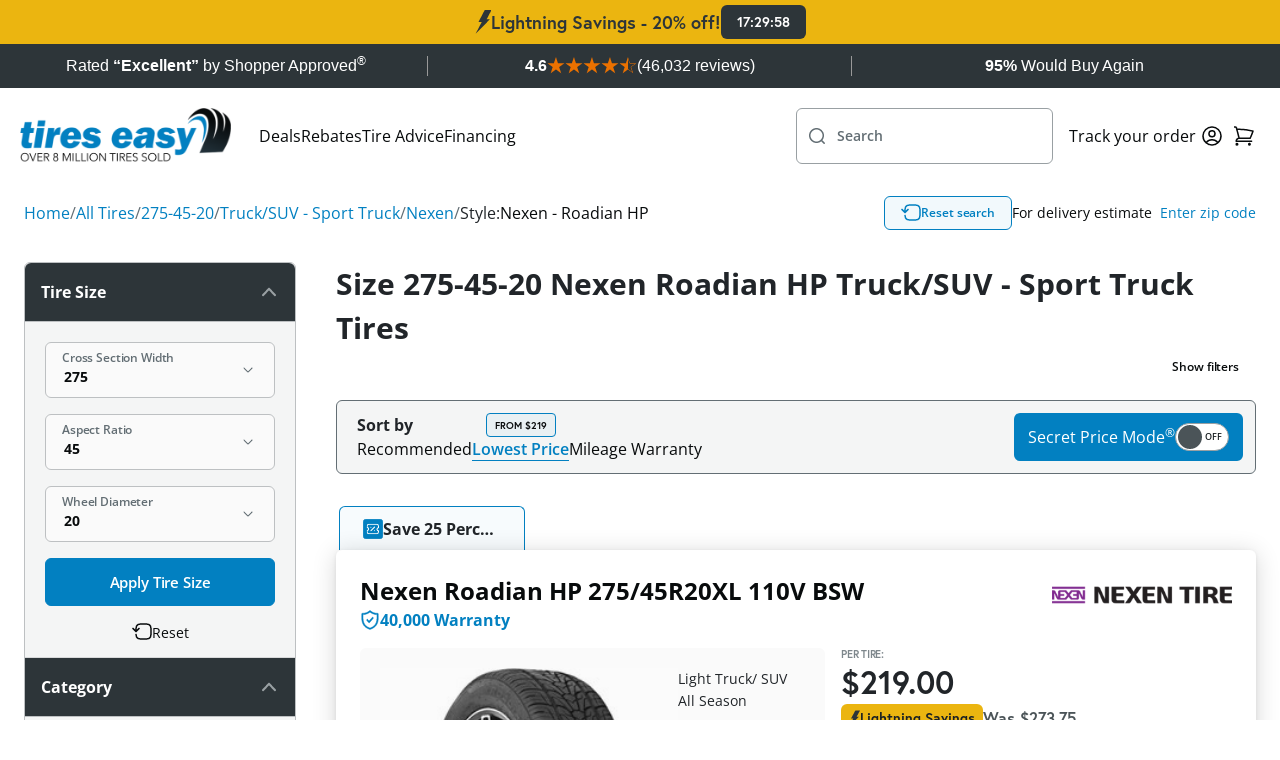

--- FILE ---
content_type: text/html; charset=UTF-8
request_url: https://www.tires-easy.com/tires/nexen-tires/s/roadian-hp/c/truck-suv-sport-truck/275-45-20
body_size: 1816
content:
<!DOCTYPE html>
<html lang="en">
<head>
    <meta charset="utf-8">
    <meta name="viewport" content="width=device-width, initial-scale=1">
    <title></title>
    <style>
        body {
            font-family: "Arial";
        }
    </style>
    <script type="text/javascript">
    window.awsWafCookieDomainList = [];
    window.gokuProps = {
"key":"AQIDAHjcYu/GjX+QlghicBgQ/7bFaQZ+m5FKCMDnO+vTbNg96AEjXDd5GG2UH21aRSEdOOwEAAAAfjB8BgkqhkiG9w0BBwagbzBtAgEAMGgGCSqGSIb3DQEHATAeBglghkgBZQMEAS4wEQQMJRvj6KHN1SZDyy/bAgEQgDuB43sNIUY3n1BtkX7MJggT1sT3DunwpTm7Vis+NY8Ug+2LuSOB5YQEK8OE4REU0M09ckOEhHSpn/2kHw==",
          "iv":"D549hQCsvAAACA9l",
          "context":"DNBxRnbZBn36dC0K1+K0gwTrxDlDEWGo9XQVqO6FUlobCiboQCAkyyU3qpmzv5x2yfcteMUP/ipP4dPPnv2ve2caIHgjIxpAb4foBS1lZII+Btgdi2QYrFuhkIPvMU8OgQSJhcuxSpIGdwkfOWoU1YjiNY6FdQtmQp84wLh/SJsmnXCzC4MHW/im+kGIWLVI1AHn+T7p2c+0lo8hoX0ZDSCrIgeE20xUefNGc3CPzKWCOT+L0Rns0/KPSqny35MqbWnttBdoJ+QlF/kNshrtqVariTLI5sozlLnO8FafSz0OIDKDp3BMdKe4w2/h7kL0Mcn/qU7LGX+gsa53h7mSjiX7lhMGYv+u+U05VSJf4iYiRh9yrYA6aOtJTA=="
};
    </script>
    <script src="https://185c3156266b.9817e60e.us-east-2.token.awswaf.com/185c3156266b/71f7253ec94a/59de5fd07654/challenge.js"></script>
</head>
<body>
    <div id="challenge-container"></div>
    <script type="text/javascript">
        AwsWafIntegration.saveReferrer();
        AwsWafIntegration.checkForceRefresh().then((forceRefresh) => {
            if (forceRefresh) {
                AwsWafIntegration.forceRefreshToken().then(() => {
                    window.location.reload(true);
                });
            } else {
                AwsWafIntegration.getToken().then(() => {
                    window.location.reload(true);
                });
            }
        });
    </script>
    <noscript>
        <h1>JavaScript is disabled</h1>
        In order to continue, we need to verify that you're not a robot.
        This requires JavaScript. Enable JavaScript and then reload the page.
    </noscript>
</body>
</html>

--- FILE ---
content_type: text/html;charset=UTF-8
request_url: https://www.tires-easy.com/tires/nexen-tires/s/roadian-hp/c/truck-suv-sport-truck/275-45-20
body_size: 25573
content:
<!DOCTYPE html>
<html>
<head>
    <title>
        275-45-20 Nexen Roadian HP Truck/SUV - Sport Truck Tires | Tires-easy.com</title>
    <meta name="title" content="275-45-20 Nexen Roadian HP Truck/SUV - Sport Truck Tires | Tires-easy.com"/>
    
    <script type="text/javascript"
                src="https://try.abtasty.com/122fc3f93dbc10e98958549b1c11c0e1.js">
        </script>
    <link rel="canonical" href="https://www.tires-easy.com/tires/nexen-tires/s/roadian-hp/c/truck-suv-sport-truck/275-45-20"/>
        <meta http-equiv="Content-Type" content="text/html; charset=utf-8"/>

    <link rel="alternate" href="https://www.tires-easy.com/tires/nexen-tires/s/roadian-hp/c/truck-suv-sport-truck/275-45-20" hreflang="en-us"/>
    <meta name="keywords" content="275-45-20 Tires, Nexen Roadian HP Tires, Truck/SUV - Sport Truck Tires"/>
        <meta name="description" content="See our tire deals for 275-45-20 Tires, Nexen Roadian HP Tires, Truck/SUV - Sport Truck Tires. 45 days return policy and fast shipping."/>
        <meta name="robots" content="index,follow"/>
        <meta name="HandheldFriendly" content="True"/>
        <meta name="MobileOptimized" content="970"/>
        <meta name="og:image" content="/_ui/responsive/theme-tires/images/te-thumbnail.jpg"/>
        <meta name="theme-color" content="#E4E6E7"/>

    <link rel="stylesheet" href="https://use.typekit.net/nno0gfv.css">

    <meta name="google-site-verification" content="6OuCjguTlw5tSL66W70DiuG3772uBzuiZhzg6j6c4pw"/>
    <!-- Google Tag Manager -->
    <script>
        (function(w,d,s,l,i){w[l]=w[l]||[];w[l].push({'gtm.start':
                new Date().getTime(),event:'gtm.js'});var f=d.getElementsByTagName(s)[0],
            j=d.createElement(s),dl=l!='dataLayer'?'&l='+l:'';j.async=true;j.src=
            'https://www.googletagmanager.com/gtm.js?id='+i+dl;f.parentNode.insertBefore(j,f);
        })(window,document,'script','dataLayer', 'GTM-5HC58L');
    </script>
    <!-- End Google Tag Manager -->
<link href="https://cdn.jsdelivr.net/npm/bootstrap@5.0.2/dist/css/bootstrap.min.css" rel="stylesheet"
          integrity="sha384-EVSTQN3/azprG1Anm3QDgpJLIm9Nao0Yz1ztcQTwFspd3yD65VohhpuuCOmLASjC" crossorigin="anonymous">
    <script src="https://cdn.jsdelivr.net/npm/bootstrap@5.0.2/dist/js/bootstrap.bundle.min.js"
            integrity="sha384-MrcW6ZMFYlzcLA8Nl+NtUVF0sA7MsXsP1UyJoMp4YLEuNSfAP+JcXn/tWtIaxVXM"
            crossorigin="anonymous"></script>

    <link rel="shortcut icon" type="image/x-icon" media="all"
          href="/_ui/responsive/theme-tires/images/favicon.ico?v=2"/>
    <script>
        // Lazy Load Images
        document.addEventListener("DOMContentLoaded", function () {

            var lazyloadImages;

            if ("IntersectionObserver" in window) {
                lazyloadImages = document.querySelectorAll(".lazy");
                var imageObserver = new IntersectionObserver(function (entries, observer) {
                    entries.forEach(function (entry) {
                        if (entry.isIntersecting) {
                            var image = entry.target;
                            image.src = image.dataset.src;
                            image.classList.remove("lazy");
                            imageObserver.unobserve(image);
                        }
                    });
                });

                lazyloadImages.forEach(function (image) {
                    imageObserver.observe(image);
                });
            } else {
                var lazyloadThrottleTimeout;
                lazyloadImages = document.querySelectorAll(".lazy");

                function lazyload() {
                    if (lazyloadThrottleTimeout) {
                        clearTimeout(lazyloadThrottleTimeout);
                    }

                    lazyloadThrottleTimeout = setTimeout(function () {
                        var scrollTop = window.pageYOffset;
                        [].forEach.call(lazyloadImages, (function (img) {
                            if (img.offsetTop < (window.innerHeight + scrollTop)) {
                                img.src = img.dataset.src;
                                img.classList.remove('lazy');
                            }
                        }));
                        if (lazyloadImages.length == 0) {
                            document.removeEventListener("scroll", lazyload);
                            window.removeEventListener("resize", lazyload);
                            window.removeEventListener("orientationChange", lazyload);
                        }
                    }, 20);
                }

                lazyload();
                document.addEventListener("scroll", lazyload);
                window.addEventListener("resize", lazyload);
                window.addEventListener("orientationChange", lazyload);
            }
        });
    </script>
    <link rel="stylesheet" type="text/css" media="all" href="/_ui/versioned/00c0b870395332b912f4302a0fc8d8ccff1bf41a/minified/main-tiresSite.css" />
<!--[if IE 8]> <link type="text/css" rel="stylesheet" href="/_ui/versioned/00c0b870395332b912f4302a0fc8d8ccff1bf41a/responsive/common/css/ie_8.css" media="screen, projection" /> <![endif]-->
<!--[if IE 7]> <link type="text/css" rel="stylesheet" href="/_ui/versioned/00c0b870395332b912f4302a0fc8d8ccff1bf41a/responsive/common/css/ie_7.css" media="screen, projection" /> <![endif]-->

<!--[if IE 8]> <link type="text/css" rel="stylesheet" href="/_ui/versioned/00c0b870395332b912f4302a0fc8d8ccff1bf41a/responsive/theme-tires/css/ie_8.css" media="screen, projection" /> <![endif]-->
<!--[if IE 7]> <link type="text/css" rel="stylesheet" href="/_ui/versioned/00c0b870395332b912f4302a0fc8d8ccff1bf41a/responsive/theme-tires/css/ie_7.css" media="screen, projection" /> <![endif]-->

<script id='merchantWidgetScript'
            src="https://www.gstatic.com/shopping/merchant/merchantwidget.js"
            defer>
    </script>
    <script type="text/javascript">
        merchantWidgetScript.addEventListener('load', function () {
            merchantwidget.start({
                position: 'LEFT_BOTTOM'
            });

            window.isMerchantWidgetReady = true;
            document.dispatchEvent(new CustomEvent('merchantWidgetReady'));
        });
    </script>

    <script type="application/ld+json">
    {"@context":"https://schema.org","@type":"Organization","name":"Tires-Easy","url":"https://www.tires-easy.com/","logo":"https://www.tires-easy.com/medias/sys_master/images/images/he2/h3e/9845953691678/Tires-Easy-logo.webp","contactPoint":[{"@type":"ContactPoint","telephone":"844-877-3279","contactType":"customer support","contactoption":"tollfree","areaserved":"us"}],"email":"legal@tires-easy.com","sameAs":["https://www.facebook.com/tireseasy","https://www.youtube.com/c/tires-easy","https://twitter.com/tires_easy_com","https://www.instagram.com/tireseasy/"],"hasMerchantReturnPolicy":[{"applicableCountry":"US","merchantReturnDays":"45","merchantReturnLink":"https://www.tires-easy.com/tire-return-policy","returnFees":"free return"}]}</script><meta name="viewport" content="width=device-width, initial-scale=1">

</head>

<body class="page-search pageType-ContentPage template-pages-search-searchListPage pageLabel-tires-search language-en"
      itemscope itemtype="https://schema.org/WebPage">

<div id="body" data-currency-iso-code="USD">
            <div class="lightning-savings j-lightning-savings-banner"
         >
        <svg width="16px" height="24px" >
            <use xlink:href="/_ui/versioned/00c0b870395332b912f4302a0fc8d8ccff1bf41a/responsive/common/images/icons/lightning.svg#lightning"></use>
        </svg>
        <p class="lightning-savings__content" >
                Lightning Savings - 20% off!
        </p>
        <div class="lightning-savings__countdown j-lightning-savings-countdown"
             
             data-expiration-date="2026-01-19T07:59:59Z">
            00:00:00
        </div>
    </div>
<div style="width: 100%; min-height: 44px; background-color: #2d3539; z-index: -10000">
        <div id="SA_trust_widget_top_69" class="SA__wrapper"
             style="display: none;"></div>
        <script type="text/javascript">
            function saLoadScript(src) {
                var js = document.createElement('script');
                js.src = src;
                js.type = 'text/javascript';
                js.async = true;
                js.onload = afterLoad;
                document.head.appendChild(js);
            }

            function afterLoad() {
                var checkInterval = setInterval(function () {
                    var el = document.getElementById('SA_trust_widget_top_69');
                    if (el && el.children.length > 0) {
                        var computedStyle = window.getComputedStyle(el.children[0]);
                        if (computedStyle && computedStyle.getPropertyValue('display') !== 'none') {
                            el.style.display = 'block';
                            clearInterval(checkInterval);
                        }
                    }
                }, 100);
            }

            if (typeof shopper_first === 'undefined') {
                saLoadScript('https://www.shopperapproved.com/trust-widgets/41340/top/{WIDGET_ID}.js'.replace('{WIDGET_ID}', '69'));
            }
        </script>
    </div>
<div class="header-promo-wrapper j-header-promo">
                </div>

            <div id="content" class="container-main">
                <nav class="navbar">
    <div class="navbar__container">
        <a name="homeLink" href="/" class="yCmsContentSlot navbar__logo">
<div class="cmsimage">
	<img src="/medias/sys_master/images/images/h99/h92/11434204594206/New-TE-logo-Top-banner-black-tagline-.png" alt="Tires Easy logo"/>
</div></a><div class="navbar__links md-hide">
            <a href="/deals" class="deals-nav" title="Deals">Deals</a><a href="/tire-rebates" title="Rebates">Rebates</a><a href="/knowledge-center" title="Tire Advice">Tire Advice</a><a href="/tire-financing" title="Financing">Financing</a></div>

        






















<div class="custom-input-group navbar__search-bar j-site-search-toggle lg-hide has-icon-left   j-custom-input-group">
    <div class="custom-input-group__inner">
        <div class="custom-input-group__input-container">
            <input type="text" id="siteSearchToggle"
                   
                   
                   
                   
                   
                   
                   
                    
                    
                        placeholder=" "
                     
                    
                   class="popup-toggle"
                   
                   
                   data-target='.j-site-search'
            >
            <label for="siteSearchToggle">
                
                    

                    
                        Search
                    
                
            </label>
        </div>
        
        
            <svg class="icon-left">
                <use xlink:href="/_ui/versioned/00c0b870395332b912f4302a0fc8d8ccff1bf41a/responsive/common/images/icons/search.svg#search"></use>
            </svg>
        
    </div>
    <span class="input-error j-input-error">
        
    </span>
</div><div class="navbar__user-icons">
            <a class="navbar__link md-hide" title="Track your order"
               href="/order-tracking">Track your order</a>

            <button class="j-site-search-toggle lg-show tertiary-sq popup-toggle" type="submit"
                        data-target=".j-site-search">
                    <svg>
                        <use xlink:href="/_ui/versioned/00c0b870395332b912f4302a0fc8d8ccff1bf41a/responsive/common/images/icons/search.svg#search"></use>
                    </svg>
                </button>
            













    <a href="/login" title="Login" class="button tertiary-sq">
        <svg>
            <use xlink:href="/_ui/versioned/00c0b870395332b912f4302a0fc8d8ccff1bf41a/responsive/common/images/icons/user.svg#user"></use>
        </svg>
    </a>


<button class="navbar__minicart-icon tertiary-sq popup-toggle"
                    data-target="#minicart">
                <svg>
                    <use xlink:href="/_ui/versioned/00c0b870395332b912f4302a0fc8d8ccff1bf41a/responsive/common/images/icons/cart.svg#cart"></use>
                </svg>
                <span class="j-cart-unit-no minicart-item-count"></span>
            </button>

            <div class="navbar__hamburger button tertiary-sq popup-toggle md-show" data-target="#hamburgerMenu">
    <div class="navbar__hamburger-icon">
        <span></span>
        <span></span>
        <span></span>
        <span></span>
    </div>
</div></div>

    <div class="j-site-search site-search popup">
    <div class="j-search-input-area site-search__input-area">
        






















<div class="custom-input-group site-search__input-container has-icon-left   j-custom-input-group">
    <div class="custom-input-group__inner">
        <div class="custom-input-group__input-container">
            <input type="text" id="siteSearch"
                   
                   
                   
                   
                   
                   
                   
                    
                    
                        placeholder=" "
                     
                    
                   class="j-site-search-input"
                   
                   
                   data-autocomplete-url='/search/autocomplete/Tires-tdsearchboxcomponent'
                                     data-min-characters-before-request='3'
                                     data-wait-time-before-request='500'
                                     data-search-url='/tires/'
            >
            <label for="siteSearch">
                
                    

                    
                        Search by tire size or brand
                    
                
            </label>
        </div>
        
        
            <svg class="icon-left">
                <use xlink:href="/_ui/versioned/00c0b870395332b912f4302a0fc8d8ccff1bf41a/responsive/common/images/icons/search.svg#search"></use>
            </svg>
        
    </div>
    <span class="input-error j-input-error">
        
    </span>
</div><button type="button" class="site-search__close-btn tertiary-sq popup-close"
                    aria-label="Close">
                <svg>
                    <use xlink:href="/_ui/versioned/00c0b870395332b912f4302a0fc8d8ccff1bf41a/responsive/common/images/icons/cross-small.svg#cross-small"></use>
                </svg>
            </button>
        </div>
    <div class="j-search-results site-search__results search-results popup"></div>
</div>

<script id="j-search-results-template" type="x-tmpl-mustache">
        <p class="search-results__suggestion p-regular-md sm-hide">
            To optimize your search results for size, we recommend using formats like 235-55-17 or 235/55/17. You can also include a brand name, such as Goodyear.</p>
        <p class="search-results__suggestion p-regular-md sm-show">
            We recommend using formats like 235-55-17 or 235/55/17 when searching by size.</p>
    {{#noResults}}
        <div class="search-results__no-results">
            <div class="search-results__no-results__info">
                <h3 class='h3-element'>0 results found</h3>
                <p class='p-regular-lg'>Please try again with other specifications.</p>
            </div>
            <div class="search-results__no-results__tips">
                <h3 class='h3-element'>Here are some search tips:</h3>
                <ul>
                    <li class='p-regular-lg'>Check your spelling</li>
                    <li class='p-regular-lg'>Try using a broader search phrase. Don&#39;t worry, you&#39;ll be able to refine your search later</li>
                    <li class='p-regular-lg'>For better results when searching for a size please use formats like <strong>235-55-17</strong> or <strong>235/55/17</strong>.</li>
                    <li class='p-regular-lg'>You can also include a brand name, such as <strong>Goodyear</strong></li>
                </ul>
            </div>
        </div>
        {{/noResults}}

        {{^noResults}}
        {{#hasCategories}}
        <h4 class='h4-element'>Categories</h4>
        <div class="search-results__categories">
            {{#categories}}
            <a class='search-results__categories__item card-container' href="{{{url}}}">
                <h5 class="h5-element">{{{title}}}</h5>
                <p class="p-regular-sm">{{{subtitle}}}</p>
            </a>
            {{/categories}}
        </div>
        {{/hasCategories}}

        {{#hasBrands}}
        <h4 class='h4-element'>Brands</h4>
        <div class="search-results__brands">
            {{#brands}}
            <a class='search-results__brands__item card-container' href="{{{url}}}">
                <img src="{{{imageUrl}}}" alt="{{{name}}}"/>
            </a>
            {{/brands}}
        </div>
        {{/hasBrands}}

        {{#hasProducts}}
        <h4 class='h4-element'>Tires</h4>
        <div class="search-results__products">
            {{#products}}
            <a class="search-results__tire card-container" href="{{{url}}}">
                <div class="search-results__tire__image-container">
                    {{#primaryImage.url}}
                    <img src="{{{primaryImage.url}}}"/>
                    {{/primaryImage.url}}
                    {{^primaryImage.url}}
                    <img class="placeholder-image" src="/_ui/versioned/00c0b870395332b912f4302a0fc8d8ccff1bf41a/responsive/common/images/no-image.webp" alt="Image coming soon">
                    {{/primaryImage.url}}
                </div>
                <div class="search-results__tire__text-container">
                    <h5 class='h5-element'>{{{brand}}} {{{style.name}}}</h5>
                    <p class="p-regular-sm">{{{spec}}}</p>
                    <div>
                    {{#categories}}
                    <span class="p-span">
                    {{{fullNameContainingSuperCategory}}}
                    </span>
                    {{/categories}}
                    </div>
                </div>
                <div class="product-price product-price--md ">
                    <p class="p-label product-price__per-tire-title">Per Tire:</p>
                    <div class="product-price__price-container">
                        <p class="p-editorial-md  product-price__current-price"> &dollar;{{{priceRebate.initialPricePerTire}}}</p>
                    </div>
                    {{#hasPrevPrice}}
                    <p class="product-price__old-price">
                        Was  &dollar;{{{priceRebate.strikeThroughPricePerTire}}}
                    </p>
                    {{/hasPrevPrice}}
                </div>
            </a>
            {{/products}}
        </div>
        <button class="search-results__view-all secondary main j-search-btn">View all results</button>
        {{/hasProducts}}
        {{/noResults}}
</script>




<div id="minicart" class="popup j-minicart-dropdown minicart">
    <div class="minicart__header">
        <h3 class="h3-element">Shopping Cart</h3>
        <button class="popup-close tertiary-sq">
            <svg>
                <use xlink:href="/_ui/versioned/00c0b870395332b912f4302a0fc8d8ccff1bf41a/responsive/common/images/icons/cross-small.svg#cross-small"></use>
            </svg>
        </button>
    </div>
    <div class="j-minicart-content minicart__content">
    </div>
</div>




<script id="j-minicart-content-template" type="x-tmpl-mustache">
    {{#isEmpty}}
        <div class="minicart__empty">
            <p class="p-regular-lg">You don't have any products in your cart.</p>
            <a class="button secondary conversion" href="/tires/">SHOP TIRES</a>
        </div>
    {{/isEmpty}}
    {{^isEmpty}}
        <div class="minicart__items">
            {{#entries}}
                <a href="{{product.url}}" class="minicart__item card-container">
                    <div class="minicart__item__image">
                        {{#product.primaryImage.url}}
                            <img src="{{product.primaryImage.url}}" alt="{{product.altText}}">
                        {{/product.primaryImage.url}}
                        {{^product.primaryImage.url}}
                            <img src="/_ui/versioned/00c0b870395332b912f4302a0fc8d8ccff1bf41a/responsive/common/images/no-image.webp" alt="Image coming soon"/>
                        {{/product.primaryImage.url}}
                    </div>
                    <div class="minicart__item__product-info">
                        <div class="minicart__item__product-details">
                            <div>
                                <h5 class="h5-element">{{product.tireEasyTitle}}</h5>
                                <p class="p-regular-sm">
                                    {{#product.categories}}
                                        {{fullNameContainingSuperCategory}}&nbsp;
                                    {{/product.categories}}
                                </p>
                            </div>
                            <button class="tertiary-sq j-minicart-delete" data-product-code="{{product.code}}">
                                <svg>
                                    <use xlink:href="/_ui/versioned/00c0b870395332b912f4302a0fc8d8ccff1bf41a/responsive/common/images/icons/trash.svg#trash"></use>
                                </svg>
                            </button>
                        </div>
                        <div class="minicart__item__price p-regular-md">
                            <p>Qty. {{quantity}}</p>
                            <p>{{totalPrice.formattedValue}}</p>
                        </div>
                    </div>
                </a>
            {{/entries}}
        </div>
        <div class="minicart__total-items">
             <p class="p-regular-sm">Viewing {{nrOfShownItems}} items of {{nrOfTotalItems}} / <a class="link link-sm" href="/cart">See all</a></p>
        </div>
        <hr>
        <div class="minicart__total-price">
             <h4 class="h4-element">Subtotal</h4>
             <h4 class="h4-element">{{subTotal.formattedValue}}</h4>
        </div>
        <div class="minicart__buttons">
            <a class="button secondary success j-ga4-minicart-checkout-btn" href="/checkout">
                Checkout Now
            </a>
            <a class="button secondary outline-black" href="/cart">
                View Cart
            </a>
        </div>
{{/isEmpty}}
</script>








<div id="accountDropdown" class="account-dropdown popup">
    <button class="popup-close account-dropdown__close tertiary-sq">
        <svg>
            <use xlink:href="/_ui/versioned/00c0b870395332b912f4302a0fc8d8ccff1bf41a/responsive/common/images/icons/cross-small.svg#cross-small"></use>
        </svg>
    </button>

    <div class="account-dropdown__content">
        <h3 class="h3-element tablet-show">Hello, Anonymous!</h3>
        <a class="link link-icon" href="/my-account/profile">
            <svg>
                <use xlink:href="/_ui/versioned/00c0b870395332b912f4302a0fc8d8ccff1bf41a/responsive/common/images/icons/user-alt.svg#user-alt"></use>
            </svg>
            Profile
        </a>

        <a class="link link-icon" href="/tires/o/member-savings">
            <svg>
                <use xlink:href="/_ui/versioned/00c0b870395332b912f4302a0fc8d8ccff1bf41a/responsive/common/images/icons/membership.svg#membership"></use>
            </svg>
            Membership Savings
        </a>

        
            <a class="link link-icon" href="/my-account/update-password">
                <svg>
                    <use xlink:href="/_ui/versioned/00c0b870395332b912f4302a0fc8d8ccff1bf41a/responsive/common/images/icons/key.svg#key"></use>
                </svg>
                Change password
            </a>
        

        <a class="link link-icon" href="/my-account/address-book">
            <svg>
                <use xlink:href="/_ui/versioned/00c0b870395332b912f4302a0fc8d8ccff1bf41a/responsive/common/images/icons/book.svg#book"></use>
            </svg>
            Address Book
        </a>

        <a class="link link-icon" href="/my-account/orders">
            <svg>
                <use xlink:href="/_ui/versioned/00c0b870395332b912f4302a0fc8d8ccff1bf41a/responsive/common/images/icons/receipt.svg#receipt"></use>
            </svg>
            Order History
        </a>








        <hr>
        <a class="link link-icon" href="/logout">
            <svg>
                <use xlink:href="/_ui/versioned/00c0b870395332b912f4302a0fc8d8ccff1bf41a/responsive/common/images/icons/logout.svg#logout"></use>
            </svg>
            Sign Out
        </a>
    </div>
</div>










<div id="hamburgerMenu" class="hamburger popup">
    <button class="popup-close hamburger__close tertiary-sq">
        <svg>
            <use xlink:href="/_ui/versioned/00c0b870395332b912f4302a0fc8d8ccff1bf41a/responsive/common/images/icons/cross-small.svg#cross-small"></use>
        </svg>
    </button>

    <div class="hamburger__content">
        <h3 class="h3-element">Menu</h3>

        
            <a href="/deals" class="deals-nav" title="Deals">Deals</a>
        
            <a href="/tire-rebates" title="Rebates">Rebates</a>
        
            <a href="/knowledge-center" title="Tire Advice">Tire Advice</a>
        
            <a href="/tire-financing" title="Financing">Financing</a>
        

        <hr>
        <a class="navbar__link" title="Track order"
           href="/order-tracking">Track order</a>
    </div>
</div>

</div>
</nav>

<div id="globalMessages">
                    <div class="synchrony-error alert negative" style="display: none">There was an error with your Synchrony CAR CARE Payment. Please try again or click the Checkout button!</div>

<div id="notification-popup" style="display: none;">
    <i class="fas"></i>
    <p class="p-regular-lg"></p>
</div>

<div class="alert j-global-message hidden"></div>
</div>
                <div class="product-listing-page">
            <div class="product-listing-page__top-section">
            





<div class="top-bar ">
    <nav class="breadcrumbs ">
    <ul class="j-gradient-scroll scrolled-left j-breadcrumbs" itemscope itemtype="https://schema.org/BreadcrumbList">
        <li style="display: inline-block;" itemprop="itemListElement" itemscope
            itemtype="https://schema.org/ListItem">
            <a class="link link-lg" itemprop="item" href="/"><span itemprop="name">Home</span></a>
            <meta itemprop="position" content="1"/>
        </li>

        <li class="separator" style="display: inline-block;">/</li>
            <li
                        class="active"
                        itemprop="itemListElement" itemscope
                        itemtype="https://schema.org/ListItem">
                    <a class="link link-lg" href="/tires/" itemprop="item"
                               ><span itemprop="name">All Tires</span></a>
                            <meta itemprop="position" content="2"/>
                        </li>
            <li class="separator" style="display: inline-block;">/</li>
            <li
                        class="active"
                        itemprop="itemListElement" itemscope
                        itemtype="https://schema.org/ListItem">
                    <a class="link link-lg" href="/tires/275-45-20" itemprop="item"
                               ><span itemprop="name">275-45-20</span></a>
                            <meta itemprop="position" content="3"/>
                        </li>
            <li class="separator" style="display: inline-block;">/</li>
            <li
                        class="active"
                        itemprop="itemListElement" itemscope
                        itemtype="https://schema.org/ListItem">
                    <a class="link link-lg" href="/tires/c/truck-suv-sport-truck" itemprop="item"
                               ><span itemprop="name">Truck/SUV - Sport Truck</span></a>
                            <meta itemprop="position" content="4"/>
                        </li>
            <li class="separator" style="display: inline-block;">/</li>
            <li
                        class="active"
                        itemprop="itemListElement" itemscope
                        itemtype="https://schema.org/ListItem">
                    <a class="link link-lg" href="/tires/nexen-tires" itemprop="item"
                               ><span itemprop="name">Nexen</span></a>
                            <meta itemprop="position" content="5"/>
                        </li>
            <li class="separator" style="display: inline-block;">/</li>
            <li class="p-regular-lg">Style:</li>
            <li
                        class="active disabled"
                        itemprop="itemListElement" itemscope
                        itemtype="https://schema.org/ListItem">
                    <a class="link link-lg" href="/tires/nexen-tires/s/roadian-hp" itemprop="item"
                               ><span itemprop="name">Nexen - Roadian HP</span></a>
                            <meta itemprop="position" content="6"/>
                        </li>
            </ul>
</nav>

    
        <button class="top-bar__reset-button tertiary outline-black j-reset-search md-hide"
                data-bs-toggle="modal" data-bs-target="#tireSelectorModal">
            <svg>
                <use xlink:href="/_ui/versioned/00c0b870395332b912f4302a0fc8d8ccff1bf41a/responsive/common/images/icons/reset.svg#reset"></use>
            </svg>
            Reset search
        </button>
    

    
        <div class="top-bar__zipcode p-regular-md">
            <span class="j-zipcode-span sm-hide">For delivery estimate&nbsp</span>
            <svg class="j-zipcode-icon sm-show hidden">
                <use xlink:href="/_ui/responsive/common/images/icons/location.svg#location"></use>
            </svg>
            <span class="link link-md j-zipcode-number j-open-zipcode-popup"></span>
        </div>
    
</div></div>

        <div class="product-listing-page__details">
            










    

    

    

    

    
        
            

            
                <h1 class="h1-element"> Size 275-45-20 Nexen Roadian HP Truck/SUV - Sport Truck Tires</h1>
            
        
    
</div>

            <div class="product-listing-page__sort-section">
            <div class="product-listing-page__sort-bar-total-results j-total-results">
                    <button class="tertiary j-show-filters md-hide">Show filters</button>
                    </div>
            <div class="sort-bar j-sort-bar">
    <div class="sort-bar__filter-container md-show">
        <div class="sort-bar__filter-container-title">
            <h4 class="h4-element">Filter</h4>
            <button class="link link-icon j-reset-search"
                        data-bs-toggle="modal" data-bs-target="#tireSelectorModal">
                    <svg>
                        <use xlink:href="/_ui/versioned/00c0b870395332b912f4302a0fc8d8ccff1bf41a/responsive/common/images/icons/reset.svg#reset"></use>
                    </svg>
                    Reset search</button>
            </div>
        <div class="button filter-bar j-filters-toggle">
    <svg>
        <use xlink:href="/_ui/versioned/00c0b870395332b912f4302a0fc8d8ccff1bf41a/responsive/common/images/icons/search.svg#search"></use>
    </svg>
    <div class="filter-bar__filters">
        <div class="filter-bar__applied-filters j-filter-bar">
                    <h5 class="h5-element filter-bar__applied-filter" data-field="tireSize">
                                275-45-20</h5>
                        
                                    &bull;
                                <h5 class="h5-element filter-bar__applied-filter"
                                                data-field="tireBrand">
                                                    Nexen</h5>
                                        </div>
            <p class='filter-bar__additional-filters p-regular-sm'>+ 2 filters applied</p>
        </div>
    <div class="button tertiary-sq">
        <svg>
            <use xlink:href="/_ui/versioned/00c0b870395332b912f4302a0fc8d8ccff1bf41a/responsive/common/images/icons/filters.svg#filters"></use>
        </svg>
    </div>
</div></div>

    <div class="sort-bar__sort-container j-gradient-scroll scrolled-left">
        <h4 class="h4-element">Sort by</h4>
        <ul class="sort-bar__options" aria-labelledby="sortBarOptions">
                <li class="">
                                <a class="link link-lg "
                                   href="/tires/nexen-tires/s/roadian-hp/c/truck-suv-sport-truck/275-45-20?filtering=,recommended">
                                    Recommended</a>
                            </li>
                        <li class="selected">
                                <a class="link link-lg "
                                   href="/tires/nexen-tires/s/roadian-hp/c/truck-suv-sport-truck/275-45-20?filtering=,price-asc">
                                    Lowest Price<div class="lowest-price-badge">From <span class="j-lowest-price">$219</span></div>
                                    </a>
                            </li>
                        <li class="">
                                <a class="link link-lg "
                                   href="/tires/nexen-tires/s/roadian-hp/c/truck-suv-sport-truck/275-45-20?filtering=,mileage-warranty">
                                    Mileage Warranty</a>
                            </li>
                        </ul>
        </div>

    <label class="sort-bar__switch">
        <p class="p-regular-lg">Secret Price Mode<sup>&reg;</sup></p>
        




<label class="switch">
    
    <input class="j-secret-mode-toggle" type="checkbox"  disabled>
    <span class="slider"></span>
</label></label>
</div>


<div class="applied-filters j-applied-filters">
        <div class="applied-filters__container">
            <div class="applied-filters__values">
                <button class="applied-filter tertiary white">
                                <a class="applied-filter__link" href="/tires/nexen-tires">Tire Brand
                                    : Nexen</a>
                                <a class="applied-filter__remove" href="/tires/nexen-tires/s/roadian-hp/c/truck-suv-sport-truck/275-45-20">
                                    <svg>
                                        <use xlink:href="/_ui/versioned/00c0b870395332b912f4302a0fc8d8ccff1bf41a/responsive/common/images/icons/cross-small.svg#cross-small"></use>
                                    </svg>
                                </a>
                            </button>
                        <button class="applied-filter tertiary white">
                                <a class="applied-filter__link" href="/tires/nexen-tires/s/roadian-hp">Tire Style
                                    : Nexen - Roadian HP</a>
                                <a class="applied-filter__remove" href="/tires/nexen-tires/c/truck-suv-sport-truck/275-45-20">
                                    <svg>
                                        <use xlink:href="/_ui/versioned/00c0b870395332b912f4302a0fc8d8ccff1bf41a/responsive/common/images/icons/cross-small.svg#cross-small"></use>
                                    </svg>
                                </a>
                            </button>
                        <button class="applied-filter tertiary white">
                                <a class="applied-filter__link" href="/tires/c/truck-suv-sport-truck">Category
                                    : Truck/SUV - Sport Truck</a>
                                <a class="applied-filter__remove" href="/tires/nexen-tires/s/roadian-hp/275-45-20">
                                    <svg>
                                        <use xlink:href="/_ui/versioned/00c0b870395332b912f4302a0fc8d8ccff1bf41a/responsive/common/images/icons/cross-small.svg#cross-small"></use>
                                    </svg>
                                </a>
                            </button>
                        <button class="applied-filter tertiary white">
                        <a class="applied-filter__link"
                           href="/tires/275-45-20">275-45-20</a>
                        <div class="applied-filter__remove" id="j-sizes-applied-filter"
                             data-remove-url="/tires/nexen-tires/s/roadian-hp/c/truck-suv-sport-truck/275-45-">
                            <svg>
                                <use xlink:href="/_ui/versioned/00c0b870395332b912f4302a0fc8d8ccff1bf41a/responsive/common/images/icons/cross-small.svg#cross-small"></use>
                            </svg>
                        </div>
                    </button>
                </div>
            <button class="applied-filters__clear-all tertiary">
                <a href="/tires/">Clear All</a>
            </button>
        </div>
    </div>
</div>

            <div class="product-listing-page__product-list">
            




<div class="plp-list">
    <input type="hidden" id="qtyErrorMsgCode" value="">
    <div class="plp-list__items">
        
            





<div class="plp-list__item-container">
    
        <div class="plp-list__item-promo j-item-promo invisible">
            
            

            
                









<div class="promotion-tag tooltip">
    <img src="/medias/sys_master/images/images/hf9/h07/10437476614174/coupon-code-promo-icon.svg" alt="Promo Icon">

    
        
        
        
            <div class="promotion-tag__title">Save 25 Percent</div>
        
    

    
        <span class="tooltip__content"><p><strong>Save 25%</strong> with <strong>TEJAN25&nbsp;</strong>coupon code.&nbsp;<strong>No minimum purchase.</strong></p></span>
    
</div>




            
        </div>
    
    <div class="plp-list__item">
        





<div class="plp-list__item-title">
    <div>
        <h2 class="h2-element"><a href="/275-45-20/nexen-tires/roadian-hp/tirecode/15454NXK" data-ga4-product-code="NEXE1032027545VXL">Nexen Roadian HP 275/45R20XL 110V BSW</a></h2>
        
            <h4 class="h4-element">
                <svg>
                    <use xlink:href="/_ui/versioned/00c0b870395332b912f4302a0fc8d8ccff1bf41a/responsive/common/images/icons/shield.svg#shield"></use>
                </svg>
                40,000 Warranty
            </h4>
        
    </div>
    <a class="plp-list__item-title-brand" data-ga4-product-code="NEXE1032027545VXL" href="/brands/nexen-tires"><img src="/medias/sys_master/images/images/h44/h9e/11250942050334/Nexen-Tires-Logo.png" alt="Nexen Logo"></a>
</div>

        






<div class="plp-list__item-spec">
    <div class="plp-list__item-spec-inner">
        <div class="j-ga4-product-image plp-list__item-spec-image" data-ga4-product-code="NEXE1032027545VXL">
            <a href="/275-45-20/nexen-tires/roadian-hp/tirecode/15454NXK">
                
                    
                        <img src="/medias/sys_master/images/images/h7e/h64/9253097930782/nexen-roadian-hp-left-tiresListFormat.jpg" alt="15454NXK Nexen Roadian HP 275/45R20XL 110V BSW Tires">
                        <p class="p-span">Rims Not Included</p>
                    
                    
                
            </a>
        </div>

        <ul class="plp-list__item-spec-list">
            
                <li><p class="p-regular-md">Light Truck/ SUV All Season</p></li>
            

            
                <li>
                    <a class="link link-md p-regular-md"
                       href="/tires/c/truck-suv-sport-truck">Truck/SUV - Sport Truck</a>
                </li>
            
            
                <li>
                    <p class="p-regular-md">UTQG:&nbsp;460AA</p>
                </li>
            
            <li>
                <a class="link link-md" href="/275-45-20/nexen-tires/roadian-hp/tirecode/15454NXK">
                    See details
                </a>
            </li>
        </ul>
    </div>

    
        <div class="plp-list__item-spec-rating">
            







    <div class="easyscore j-easy-score ">
        <div class="easyscore__inner">
            <h5 class="h5-element">
                easy test score
                <button class="j-easyscore-toggle" type="button" >
                    <svg>
                        <use xlink:href="/_ui/versioned/00c0b870395332b912f4302a0fc8d8ccff1bf41a/responsive/common/images/icons/info.svg#info"></use>
                    </svg>
                </button>
            </h5>
            <div class="easyscore__rating">
                <span>9.5</span> <span>Superb</span>
            </div>
            <div class="easyscore__bar" data-score="9.5">
                <div class="easyscore__score-line"></div>
                
                    <div class="easyscore__bar-item" data-index="1"></div>
                
                    <div class="easyscore__bar-item" data-index="2"></div>
                
                    <div class="easyscore__bar-item" data-index="3"></div>
                
                    <div class="easyscore__bar-item" data-index="4"></div>
                
                    <div class="easyscore__bar-item" data-index="5"></div>
                
                    <div class="easyscore__bar-item" data-index="6"></div>
                
                    <div class="easyscore__bar-item" data-index="7"></div>
                
                    <div class="easyscore__bar-item" data-index="8"></div>
                
                    <div class="easyscore__bar-item" data-index="9"></div>
                
                    <div class="easyscore__bar-item" data-index="10"></div>
                
            </div>
        </div>
    </div>



            
                <div class="plp-list__item-spec-reviews">
                    <div class="plp-list__item-spec-reviews-inner">
                        
















<div class="star-ratings">
    
        
            
                <svg>
                    <use xlink:href="/_ui/versioned/00c0b870395332b912f4302a0fc8d8ccff1bf41a/responsive/common/images/icons/star-full.svg#star-full-2"></use>
                </svg>
            
            
            
        
    
        
            
                <svg>
                    <use xlink:href="/_ui/versioned/00c0b870395332b912f4302a0fc8d8ccff1bf41a/responsive/common/images/icons/star-full.svg#star-full-2"></use>
                </svg>
            
            
            
        
    
        
            
                <svg>
                    <use xlink:href="/_ui/versioned/00c0b870395332b912f4302a0fc8d8ccff1bf41a/responsive/common/images/icons/star-full.svg#star-full-2"></use>
                </svg>
            
            
            
        
    
        
            
                <svg>
                    <use xlink:href="/_ui/versioned/00c0b870395332b912f4302a0fc8d8ccff1bf41a/responsive/common/images/icons/star-full.svg#star-full-2"></use>
                </svg>
            
            
            
        
    
        
            
                <svg>
                    <use xlink:href="/_ui/versioned/00c0b870395332b912f4302a0fc8d8ccff1bf41a/responsive/common/images/icons/star-full.svg#star-full-2"></use>
                </svg>
            
            
            
        
    
</div>
                        <p>4.7</p>
                    </div>
                    <a class="link" href="/275-45-20/nexen-tires/roadian-hp/tirecode/15454NXK#reviews">54 reviews</a>
                </div>
            
        </div>
    
</div>
        














<div class="plp-list__item-pricing">
    <form id="addToCartFormNEXE1032027545VXL" data-product-code="NEXE1032027545VXL" class="j-add_to_cart_form add-to-cart-form" action="/cart/add" method="post">
        <div id="NEXE1032027545VXL">
            <div class="j-add-to-cart-box-initial item-pricing-inner" itemprop="offers" itemscope
     itemtype="http://schema.org/Offer">
    <div class="j-offer-row initial-price-per-tire">
        
























<div class="product-price product-price--lg ">
    
        
    

    
        <p class="p-label product-price__per-tire-title">
            Per Tire:
        </p>
    

    <div class="product-price__price-container">
        

        

        <p class="p-editorial-lg  product-price__current-price">
            
                
                    $219.00
                

                
            
        </p>

        
            <div class="product-price__financing-price j-affirm-item" style="display: none">
                <p class="product-price__alternative-price-text">
                    OR
                </p>

                

                <span class="product-price__affirm-pricing j-affirm-pricing"
                      data-current-price="219.0"
                      data-affirm-strategy="perTireBased"
                >
                        $Loading
                </span>

                <span class="product-price__finance-timeline j-affirm-timeline">/mo</span>

                
                    <div class="button tertiary-sq affirm-product-modal j-affirm-product-modal product-price__affirm-modal-trigger hidden"
                         data-promo-id="promo_set_default" data-amount="5000"
                    >
                        <svg>
                            <use xlink:href="/_ui/versioned/00c0b870395332b912f4302a0fc8d8ccff1bf41a/responsive/common/images/icons/info.svg#info"></use>
                        </svg>
                    </div>
                
            </div>
        
    </div>

    
    
        

        
            <h5 class="h5-element product-price__amount-saved "
                style="display: none;">
                Save <span class="price">$</span>
            </h5>
        
    

    <div class="d-flex align-items-center gap-8">
        
        
            <div
                class="lightning-savings-tag j-lightning-savings-tag"
                
            >
                <svg >
                    <use xlink:href="/_ui/versioned/00c0b870395332b912f4302a0fc8d8ccff1bf41a/responsive/common/images/icons/lightning-sm.svg#lightning-sm"></use>
                </svg>
                <p class="lightning-savings-tag__content"
                    
                >
                    Lightning Savings
                </p>
            </div>
        

        
        
            

            
                <p class="product-price__old-price "
                    >
                    Was <span class="price">$273.75</span>
                </p>
            
        
    </div>
</div></div>

    <div class="item-pricing-inner__product-details">
        <div class="j-offer-row">
            <div class="price selection j-quantity-dropdown item-pricing-inner__quantity-dropdown">
                <div class="dropdown j-dropdown">
                    <div class="dropdown__inner j-dropdown-inner tire-qty-input j-tire-qty-input"
                         id="tireQty-NEXE1032027545VXL" productCode="NEXE1032027545VXL"
                         data-gtm-product-title="Nexen Roadian HP 275/45R20XL 110V BSW"
                         data-gtm-product-category="Truck/SUV - Sport Truck"
                         data-gtm-product-brand="Nexen"
                    >
                        <button class="primary" type="button">
                            <span class="label">Quantity</span>
                            <input type="hidden" name="qty" value="4">
                            <span class="active-option j-active-option"></span>
                            <svg>
                                <use xlink:href="/_ui/versioned/00c0b870395332b912f4302a0fc8d8ccff1bf41a/responsive/common/images/icons/chevron-down.svg#chevron-down"></use>
                            </svg>
                        </button>

                        <ul class="dropdown__list j-dropdown-list">
                            <li class=" j-dropdown-item dropdown__item">
                                    <a href="javascript:void(0)">1&nbsp;tire</a>
                                </li>
                            <li class=" j-dropdown-item dropdown__item">
                                    <a href="javascript:void(0)">2&nbsp;tires</a>
                                </li>
                            <li class=" j-dropdown-item dropdown__item">
                                    <a href="javascript:void(0)">3&nbsp;tires</a>
                                </li>
                            <li class="selected  j-dropdown-item dropdown__item">
                                    <a href="javascript:void(0)">4&nbsp;tires</a>
                                </li>
                            <li class=" j-dropdown-item dropdown__item">
                                    <a href="javascript:void(0)">5&nbsp;tires</a>
                                </li>
                            <li class=" j-dropdown-item dropdown__item">
                                    <a href="javascript:void(0)">6&nbsp;tires</a>
                                </li>
                            <li class=" j-dropdown-item dropdown__item">
                                    <a href="javascript:void(0)">7&nbsp;tires</a>
                                </li>
                            <li class=" j-dropdown-item dropdown__item">
                                    <a href="javascript:void(0)">8&nbsp;tires</a>
                                </li>
                            <li class=" j-dropdown-item dropdown__item">
                                    <a href="javascript:void(0)">9&nbsp;tires</a>
                                </li>
                            <li class=" j-dropdown-item dropdown__item">
                                    <a href="javascript:void(0)">10&nbsp;tires</a>
                                </li>
                            </ul>
                    </div>
                    <div class="j-dropdown-error input-error">
                        Please contact customer support. 844-877-3279</div>
                </div>
            </div>
        </div>

        <div class="j-offer-row time-transit recalculate item-pricing-inner__estimated-delivery">
                <p class="title selection p-regular-md">
                    Estimated Delivery</p>

                <p class="price selection p-regular-md text-align-right">
                    Loading</p>
            </div>

            <div class="j-offer-row shipping recalculate item-pricing-inner__shipping-container">
                <p class="title selection p-regular-md">
                    Shipping Cost</p>

                <div class="item-pricing-inner__shipping-details">
                    <svg>
                            <use xlink:href="/_ui/versioned/00c0b870395332b912f4302a0fc8d8ccff1bf41a/responsive/common/images/icons/shipping.svg#shipping"></use>
                        </svg>
                    <p class="price selection free-shipping p-regular-md">
                                Free</p>
                        </div>
            </div>
        <div class="item-pricing-inner__installation">
                <svg class="installation-logo">
                    <use xlink:href="/_ui/versioned/00c0b870395332b912f4302a0fc8d8ccff1bf41a/responsive/common/images/icons/installation.svg#installation"></use>
                </svg>

                <p class="p-regular-md item-pricing-inner__message">
                    Installation available</p>
            </div>
        <div class="item-pricing-inner__promotions j-product-card-promotions">
                <div class="item-pricing-inner__promotions-title j-product-card-promotions-title">
                    <h6 class="h6-element">
                                DISCOUNTS & OFFERS<span class="item-pricing-inner__available-promotions">
                                        (1 Available)</span>
                                </h6>
                        <svg class="item-pricing-inner__show-promotions-icon ">
                        <use xlink:href="/_ui/versioned/00c0b870395332b912f4302a0fc8d8ccff1bf41a/responsive/common/images/icons/chevron-down.svg#chevron-down"></use>
                    </svg>
                </div>

                <div class="item-pricing-inner__promotions-content j-product-card-promotions-content">
                    












<div class="list-item-promotion"
     style="background-color: #0280C13D;">
    <div class="list-item-promotion__image-section">
        <img src="/medias/sys_master/images/images/hf9/h07/10437476614174/coupon-code-promo-icon.svg" alt="promotion-logo" />
    </div>

    <div class="list-item-promotion__details-section">
        <div class="list-item-promotion__description p-regular-md">
            <p><strong>Save 25%</strong> with <strong>TEJAN25&nbsp;</strong>coupon code.&nbsp;<strong>No minimum purchase.</strong></p>

            <a class="j-promo-modal-toggle link link-sm"
               data-bs-toggle="modal" data-bs-target="#promotionModal"
               data-code="TE-JAN 2026- 25% OFF" data-offer-type="promotion">
                See details
            </a>
        </div>

        
    </div>

    
</div></div>
            </div>
        </div>

    <div class="tire-details-spec"></div>

    <div class="addToCartButtons-wrapper item-pricing-inner__add-to-cart-btn-container">
        <div class="addToCartButtons item-pricing-inner__add-to-cart-buttons" data-action="submitForm"
             data-action-target="#addToCartFormNEXE1032027545VXL">
            <input type="hidden" name="productCodePost" value="NEXE1032027545VXL" />
            <button buttonId="bundle-NEXE1032027545VXL" type="submit"
                    class="j-add-to-cart-button add-to-cart-button secondary conversion item-pricing-inner__add-to-cart-btn j-primary-add-to-cart"
                    data-ga4-product-code="NEXE1032027545VXL">
                <svg>
                    <use xlink:href="/_ui/versioned/00c0b870395332b912f4302a0fc8d8ccff1bf41a/responsive/common/images/icons/cart.svg#cart"></use>
                </svg>
                <span>Check Delivery Options</span>
            </button>
        </div>
        </div>

    </div>
        </div>
    <div>
<input type="hidden" name="CSRFToken" value="6a6210d1-2cec-48f1-aa08-0fd578a40709" />
</div></form>
</div>
    </div>
</div>
        
    </div>
</div><div class="pagination j-pagination hidden">
        </div>
<div class="yCmsContentSlot mobile-side-banner">
</div></div>

            <div class="plp-filters j-plp-filters">
        <div class="plp-filters__close">
            Filter<button type="button" class="icon-md j-filters-toggle">
                <svg>
                    <use xlink:href="/_ui/versioned/00c0b870395332b912f4302a0fc8d8ccff1bf41a/responsive/common/images/icons/cross.svg#cross"></use>
                </svg>
            </button>
        </div>
        <div class="plp-filters__inner">
            




<div class="plp-filters__item-sizes plp-filters__item">
    <button class="expander j-refinement-toggle">
        Tire Size
        <svg>
            <use xlink:href="/_ui/versioned/00c0b870395332b912f4302a0fc8d8ccff1bf41a/responsive/common/images/icons/chevron-down-lg.svg#chevron-down-lg"></use>
        </svg>
    </button>
    <div class="plp-filters__item-values facet-main-search" style="display:none">
        
            
        
            
        
            
        
            
        
            
        
            
        
            
        
            
        
            
        
            
        
            
        
            
        
            
        
            
                
                















<div class="dropdown j-dropdown search-dropdown " data-field-code='sizeCrossSectionWidth' id="facet-search-sizeCrossSectionWidth">
    <div class="dropdown__inner j-dropdown-inner" data-multi-select=""
         data-create-default="true">
        <div class="button primary">
            
            <span class="label">Cross Section Width</span>
            
                
                    <input class="active-option j-active-option j-search-input"/>
                
                
            
            <svg class="dropdown__icon">
                <use xlink:href="/_ui/versioned/00c0b870395332b912f4302a0fc8d8ccff1bf41a/responsive/common/images/icons/chevron-down.svg#chevron-down"></use>
            </svg>
        </div>
        
            <div class="dropdown__list-container">
        
                <ul class="dropdown__list j-dropdown-list">
                    
                        <li class="j-default-option dropdown__item j-dropdown-item">
                            <a href="javascript:void(0)">All</a>
                        </li>
                    
                    
                        
                            
                            <li class="selected hover dropdown__item j-dropdown-item"><a href="/tires/nexen-tires/s/roadian-hp/c/truck-suv-sport-truck/-45-20"
                                                                                         data-id="275">275</a>
                            </li>
                        
                            
                            <li class=" dropdown__item j-dropdown-item"><a href="/tires/nexen-tires/s/roadian-hp/c/truck-suv-sport-truck/295-45-20"
                                                                                         data-id="295">295</a>
                            </li>
                        
                    
                </ul>
        
                <div class="dropdown__result-count p-regular-sm j-dropdown-result-count"><span></span>&nbsp;results found</div>
            </div>
        
    </div>
</div>
            
        
            
        
            
        

        
            
        
            
        
            
        
            
        
            
        
            
        
            
        
            
        
            
        
            
        
            
        
            
        
            
        
            
        
            
        
            
                
                















<div class="dropdown j-dropdown search-dropdown " data-field-code='sizeAspectRatio' id="facet-search-sizeAspectRatio">
    <div class="dropdown__inner j-dropdown-inner" data-multi-select=""
         data-create-default="true">
        <div class="button primary">
            
            <span class="label">Aspect Ratio</span>
            
                
                    <input class="active-option j-active-option j-search-input"/>
                
                
            
            <svg class="dropdown__icon">
                <use xlink:href="/_ui/versioned/00c0b870395332b912f4302a0fc8d8ccff1bf41a/responsive/common/images/icons/chevron-down.svg#chevron-down"></use>
            </svg>
        </div>
        
            <div class="dropdown__list-container">
        
                <ul class="dropdown__list j-dropdown-list">
                    
                        <li class="j-default-option dropdown__item j-dropdown-item">
                            <a href="javascript:void(0)">All</a>
                        </li>
                    
                    
                        
                            
                            <li class=" dropdown__item j-dropdown-item"><a href="/tires/nexen-tires/s/roadian-hp/c/truck-suv-sport-truck/275-40-20"
                                                                                         data-id="40">40</a>
                            </li>
                        
                            
                            <li class="selected hover dropdown__item j-dropdown-item"><a href="/tires/nexen-tires/s/roadian-hp/c/truck-suv-sport-truck/275--20"
                                                                                         data-id="45">45</a>
                            </li>
                        
                            
                            <li class=" dropdown__item j-dropdown-item"><a href="/tires/nexen-tires/s/roadian-hp/c/truck-suv-sport-truck/275-55-20"
                                                                                         data-id="55">55</a>
                            </li>
                        
                    
                </ul>
        
                <div class="dropdown__result-count p-regular-sm j-dropdown-result-count"><span></span>&nbsp;results found</div>
            </div>
        
    </div>
</div>
            
        

        
            
        
            
        
            
        
            
        
            
        
            
        
            
        
            
        
            
        
            
        
            
        
            
        
            
        
            
        
            
                
                















<div class="dropdown j-dropdown search-dropdown " data-field-code='sizeWheelDiameter' id="facet-search-sizeWheelDiameter">
    <div class="dropdown__inner j-dropdown-inner" data-multi-select=""
         data-create-default="true">
        <div class="button primary">
            
            <span class="label">Wheel Diameter</span>
            
                
                    <input class="active-option j-active-option j-search-input"/>
                
                
            
            <svg class="dropdown__icon">
                <use xlink:href="/_ui/versioned/00c0b870395332b912f4302a0fc8d8ccff1bf41a/responsive/common/images/icons/chevron-down.svg#chevron-down"></use>
            </svg>
        </div>
        
            <div class="dropdown__list-container">
        
                <ul class="dropdown__list j-dropdown-list">
                    
                        <li class="j-default-option dropdown__item j-dropdown-item">
                            <a href="javascript:void(0)">All</a>
                        </li>
                    
                    
                        
                            
                            <li class="selected hover dropdown__item j-dropdown-item"><a href="/tires/nexen-tires/s/roadian-hp/c/truck-suv-sport-truck/275-45-"
                                                                                         data-id="20">20</a>
                            </li>
                        
                    
                </ul>
        
                <div class="dropdown__result-count p-regular-sm j-dropdown-result-count"><span></span>&nbsp;results found</div>
            </div>
        
    </div>
</div>
            
        
            
        

        <button class="applyTireSize main secondary">Apply Tire Size</button>
        <span class="search-clear-all-button">
            <svg>
                <use xlink:href="/_ui/versioned/00c0b870395332b912f4302a0fc8d8ccff1bf41a/responsive/common/images/icons/reset.svg#reset"></use>
            </svg>
            Reset
        </span>
    </div>
</div><div class="plp-filters__item">
        <button class="expander j-refinement-toggle" facetCode="categoryPath">
            Category<svg>
                    <use xlink:href="/_ui/versioned/00c0b870395332b912f4302a0fc8d8ccff1bf41a/responsive/common/images/icons/chevron-down-lg.svg#chevron-down-lg"></use>
                </svg>
        </button>

        <div class="plp-filters__item-values j-facet-values" id="categoryPathFacet" data-facet-code="categoryPath" style="display:none">
                <ul class="plp-filters__item-values-list ">
                    <li>
                            <a class="j-facet-value " href="/tires/nexen-tires/s/roadian-hp/c/truck-suv/275-45-20" data-facet-value="Truck/SUV">
                                    










<label class="checkbox-input-container checkbox-input-container--sm">
    <div class="checkbox-input-container__checkbox-container j-checkbox-container">
        <input
            type="checkbox"
            
            
            
            class=""
        />
        <span class="checkbox-input-container__checkbox">
            <svg>
                <use xlink:href="/_ui/versioned/00c0b870395332b912f4302a0fc8d8ccff1bf41a/responsive/common/images/icons/check.svg#check"></use>
            </svg>
        </span>
    </div>

    <div class="checkbox-input-container__text-area">
        <p class="checkbox-input-container__title">Truck/SUV (1)</p>

        

        
    </div>
</label></a>
                            </li>
                    <li>
                            <a class="j-facet-value selected" href="/tires/nexen-tires/s/roadian-hp/275-45-20" data-facet-value="Truck/SUV - Sport Truck">
                                    










<label class="checkbox-input-container checkbox-input-container--sm">
    <div class="checkbox-input-container__checkbox-container j-checkbox-container">
        <input
            type="checkbox"
            checked
            
            
            class=""
        />
        <span class="checkbox-input-container__checkbox">
            <svg>
                <use xlink:href="/_ui/versioned/00c0b870395332b912f4302a0fc8d8ccff1bf41a/responsive/common/images/icons/check.svg#check"></use>
            </svg>
        </span>
    </div>

    <div class="checkbox-input-container__text-area">
        <p class="checkbox-input-container__title">Truck/SUV - Sport Truck (1)</p>

        

        
    </div>
</label></a>
                            </li>
                    </ul>
            </div>
        </div>
<div class="plp-filters__item">
        <button class="expander j-refinement-toggle" facetCode="specialOffers">
            Special Offers<svg>
                    <use xlink:href="/_ui/versioned/00c0b870395332b912f4302a0fc8d8ccff1bf41a/responsive/common/images/icons/chevron-down-lg.svg#chevron-down-lg"></use>
                </svg>
        </button>

        <div class="plp-filters__item-values j-facet-values" id="specialOffersFacet" data-facet-code="specialOffers" style="display:none">
                <ul class="plp-filters__item-values-list ">
                    <li>
                            <a class="j-facet-value " href="/tires/nexen-tires/s/roadian-hp/c/truck-suv-sport-truck/275-45-20/o/free-shipping" data-facet-value="Free Shipping">
                                    










<label class="checkbox-input-container checkbox-input-container--sm">
    <div class="checkbox-input-container__checkbox-container j-checkbox-container">
        <input
            type="checkbox"
            
            
            
            class=""
        />
        <span class="checkbox-input-container__checkbox">
            <svg>
                <use xlink:href="/_ui/versioned/00c0b870395332b912f4302a0fc8d8ccff1bf41a/responsive/common/images/icons/check.svg#check"></use>
            </svg>
        </span>
    </div>

    <div class="checkbox-input-container__text-area">
        <p class="checkbox-input-container__title">Free Shipping (1)</p>

        

        
    </div>
</label></a>
                            </li>
                    <li>
                            <a class="j-facet-value " href="/tires/nexen-tires/s/roadian-hp/c/truck-suv-sport-truck/275-45-20/o/save-25-percent" data-facet-value="Save 25 Percent">
                                    










<label class="checkbox-input-container checkbox-input-container--sm">
    <div class="checkbox-input-container__checkbox-container j-checkbox-container">
        <input
            type="checkbox"
            
            
            
            class=""
        />
        <span class="checkbox-input-container__checkbox">
            <svg>
                <use xlink:href="/_ui/versioned/00c0b870395332b912f4302a0fc8d8ccff1bf41a/responsive/common/images/icons/check.svg#check"></use>
            </svg>
        </span>
    </div>

    <div class="checkbox-input-container__text-area">
        <p class="checkbox-input-container__title">Save 25 Percent (1)</p>

        

        
    </div>
</label></a>
                            </li>
                    </ul>
            </div>
        </div>
<div class="plp-filters__item">
        <button class="expander j-refinement-toggle" facetCode="approximateReviewAverage">
            Customer Rating<svg>
                    <use xlink:href="/_ui/versioned/00c0b870395332b912f4302a0fc8d8ccff1bf41a/responsive/common/images/icons/chevron-down-lg.svg#chevron-down-lg"></use>
                </svg>
        </button>

        <div class="plp-filters__item-values j-facet-values" id="approximateReviewAverageFacet" data-facet-code="approximateReviewAverage" style="display:none">
                <ul class="plp-filters__item-values-list ">
                    <li>
                            <a class="j-facet-value " href="#" data-facet-value="5">
                                    










<label class="checkbox-input-container checkbox-input-container--sm">
    <div class="checkbox-input-container__checkbox-container j-checkbox-container">
        <input
            type="checkbox"
            
            
            
            class=""
        />
        <span class="checkbox-input-container__checkbox">
            <svg>
                <use xlink:href="/_ui/versioned/00c0b870395332b912f4302a0fc8d8ccff1bf41a/responsive/common/images/icons/check.svg#check"></use>
            </svg>
        </span>
    </div>

    <div class="checkbox-input-container__text-area">
        <p class="checkbox-input-container__title">5 (1)</p>

        

        
    </div>
</label><div class="rating-wrapper-facet">
                                            
















<div class="star-ratings">
    
        
            
                <svg>
                    <use xlink:href="/_ui/versioned/00c0b870395332b912f4302a0fc8d8ccff1bf41a/responsive/common/images/icons/star-full.svg#star-full-2"></use>
                </svg>
            
            
            
        
    
        
            
                <svg>
                    <use xlink:href="/_ui/versioned/00c0b870395332b912f4302a0fc8d8ccff1bf41a/responsive/common/images/icons/star-full.svg#star-full-2"></use>
                </svg>
            
            
            
        
    
        
            
                <svg>
                    <use xlink:href="/_ui/versioned/00c0b870395332b912f4302a0fc8d8ccff1bf41a/responsive/common/images/icons/star-full.svg#star-full-2"></use>
                </svg>
            
            
            
        
    
        
            
                <svg>
                    <use xlink:href="/_ui/versioned/00c0b870395332b912f4302a0fc8d8ccff1bf41a/responsive/common/images/icons/star-full.svg#star-full-2"></use>
                </svg>
            
            
            
        
    
        
            
                <svg>
                    <use xlink:href="/_ui/versioned/00c0b870395332b912f4302a0fc8d8ccff1bf41a/responsive/common/images/icons/star-full.svg#star-full-2"></use>
                </svg>
            
            
            
        
    
</div>
                                            (1)
                                        </div>
                                    </a>
                            </li>
                    </ul>
            </div>
        </div>
</div>
        <div class="side-banner">
            <div class="disp-img">
	<a href="/black-friday" target='_blank'>
				<span class="thumb">
					<img class="lazy" title="Black Friday" alt="" src="/_ui/versioned/00c0b870395332b912f4302a0fc8d8ccff1bf41a/responsive/common/images/placeholder.webp" data-src="">
				</span>
			</a>
		</div></div>
    </div>

</div>


    


<div id="easyScoreSidebar" class="sidebar-modal easy-score-sidebar">
    <button type="button" class="j-close-sidebar tertiary-sq">
        <svg>
            <use xlink:href="/_ui/versioned/00c0b870395332b912f4302a0fc8d8ccff1bf41a/responsive/common/images/icons/cross-small.svg#cross-small"></use>
        </svg>
    </button>

    <div class="easy-score-sidebar__content">
        <img class="easy-score-sidebar__logo" src="/_ui/versioned/00c0b870395332b912f4302a0fc8d8ccff1bf41a/responsive/theme-tires/images/easy-test-score.svg" alt="Easy Test Score">
        <p class="p-regular-md">
            Compare tires at a glance using our easy test score<sup>&reg;</sup> system. Our proprietary algorithm factors in performance, expert insights, user reviews, and Uniform Tire Quality Grading (UTQG) scores.
        </p>
        <h2 class="h2-element">Four criteria factor into easy test score<sup>&reg;</sup></h2>
        <ul>
            <li>
                <img src="/_ui/versioned/00c0b870395332b912f4302a0fc8d8ccff1bf41a/responsive/theme-tires/images/customer-preferences.svg" alt="Customer Preferences">
                <div>
                    <h4 class="h4-element">Consumer reviews</h4>
                    <p class="p-regular-md">Research based on customer reviews and buying behavior</p>
                </div>
            </li>
            <li>
                <img src="/_ui/versioned/00c0b870395332b912f4302a0fc8d8ccff1bf41a/responsive/theme-tires/images/treadwear.svg" alt="Treadwear">
                <div>
                    <h4 class="h4-element">Treadwear</h4>
                    <p class="p-regular-md">The lifespan of a tire based on wear performance</p>
                </div>
            </li>
            <li>
                <img src="/_ui/versioned/00c0b870395332b912f4302a0fc8d8ccff1bf41a/responsive/theme-tires/images/traction.svg" alt="Traction">
                <div>
                    <h4 class="h4-element">Traction</h4>
                    <p class="p-regular-md">The ability of a tire to grip to the road in wet conditions</p>
                </div>
            </li>
            <li>
                <img src="/_ui/versioned/00c0b870395332b912f4302a0fc8d8ccff1bf41a/responsive/theme-tires/images/expert-ratings.svg" alt="Expert Ratings">
                <div>
                    <h4 class="h4-element">Expert ratings</h4>
                    <p class="p-regular-md">Input from veteran tire industry experts</p>
                </div>
            </li>
        </ul>
    </div>
</div>
<div id="easyScoreSidebarOverlay" class="sidebar-modal-overlay"></div>




<div id="secretPriceModeModal" class="j-secret-price-container secret-price-modal modal fade top" tabindex="-1" role="dialog">
    <div class="modal-dialog" role="document">
        <div class="modal-content">
            <div class="secret-price-modal__content popup">
                <div class="secret-price-modal__image-section">
                    <img src="/_ui/versioned/00c0b870395332b912f4302a0fc8d8ccff1bf41a/responsive/theme-tires/images/secret-price-mode-logo.webp"
                         alt="Secret Price Mode Logo">
                </div>
                <form class="secret-price-modal__subscribe-section">
                    <h2 class="h2-element">Unlock even lower prices</h2>
                    <p class="p-regular-lg">
                        Get up to 40% off eligible tires - for a limited time only.</p>
                    <h6 class="h6-element">
                        No passwords. No spam. Just savings.</h6>
                        






















<div class="custom-input-group  has-icon-left   j-custom-input-group">
    <div class="custom-input-group__inner">
        <div class="custom-input-group__input-container">
            <input type="email" id="secretPriceModeEmailInput"
                   
                   
                   
                   
                   pattern="[^@\s]+@[^@\s]+\.[^@\s]+"
                   
                   
                    
                    
                        placeholder=" "
                     
                    
                   class="email-input"
                   required
                   
                   
            >
            <label for="secretPriceModeEmailInput">
                
                    

                    
                        Email Address
                    
                
            </label>
        </div>
        
        
            <svg class="icon-left">
                <use xlink:href="/_ui/versioned/00c0b870395332b912f4302a0fc8d8ccff1bf41a/responsive/common/images/icons/email.svg#email"></use>
            </svg>
        
    </div>
    <span class="input-error j-input-error">
        
    </span>
</div>
                    <div id="secretPriceModeRecaptcha" style="display: none;"></div>
                    <button class="j-secret-price-submit-button secondary main"><span>Reveal My Secret Price</span></button>
                </form>

                <button type="button" class="modal__close-btn tertiary-sq" data-bs-dismiss="modal"
                        aria-label="Close">
                    <svg>
                        <use xlink:href="/_ui/versioned/00c0b870395332b912f4302a0fc8d8ccff1bf41a/responsive/common/images/icons/cross-small.svg#cross-small"></use>
                    </svg>
                </button>
            </div>
        </div>
    </div>
</div>






<div id="zipcodeModal" class="modal fade zipcode-modal top j-zipcode-dialog-content" tabindex="-1" role="dialog">
    <div class="modal-dialog" role="document">
        <div class="zipcode-modal__content modal-content">
            <h3 class="h3-element">Please Set Your Zip Code</h3>

            <p class="p-regular-md">Enter your zip code to get better pricing and help find local installers.</p>

            






















<div class="custom-input-group  has-icon-left   j-custom-input-group">
    <div class="custom-input-group__inner">
        <div class="custom-input-group__input-container">
            <input type="text" id="zipcode"
                   
                   
                   
                   
                   
                   
                   
                    
                    
                        placeholder=" "
                     
                    
                   class="j-zipcode-input"
                   
                   
                   
            >
            <label for="zipcode">
                
                    

                    
                        Enter zip code
                    
                
            </label>
        </div>
        
        
            <svg class="icon-left">
                <use xlink:href="/_ui/versioned/00c0b870395332b912f4302a0fc8d8ccff1bf41a/responsive/common/images/icons/location.svg#location"></use>
            </svg>
        
    </div>
    <span class="input-error j-input-error">
        
    </span>
</div>

            <button class="secondary main j-zipCode-button">
                    <span>
                        Set My Zip Code
                    </span>
            </button>

            <button type="button" class="modal__close-btn tertiary-sq" data-bs-dismiss="modal"
                    aria-label="Close">
                <svg>
                    <use xlink:href="/_ui/versioned/00c0b870395332b912f4302a0fc8d8ccff1bf41a/responsive/common/images/icons/cross-small.svg#cross-small"></use>
                </svg>
            </button>
        </div>
    </div>
</div>


<div id="addToCartAnimationModal" class="modal fade top" tabindex="-1" role="dialog">
    <div class="modal-dialog" role="document">
        <div class="modal-content">
            <div class="add-to-cart-animation-modal">
                <div class="step1">
                    


<div class="wheel">
    <svg class="spinner-circle" width="64" height="64" viewBox="0 0 44 44" fill="none" xmlns="http://www.w3.org/2000/svg">
        <path d="M42.002 22C42.002 10.9543 33.0476 2 22.002 2C10.9563 2 2.00195 10.9543 2.00195 22C2.00195 33.0457 10.9563 42 22.002 42C30.2032 42 37.2516 37.0636 40.3378 30" stroke-width="3" stroke-linecap="round"/>
    </svg>
    <svg class="spinner-wheel" xmlns="http://www.w3.org/2000/svg" width="32" height="32" viewBox="0 0 32 32" fill="none">
        <g clip-path="url(#clip0_11418_209451)">
            <path d="M16 0C7.16341 0 0 7.16341 0 16C0 24.8366 7.16341 32 16 32C24.8366 32 32 24.8366 32 16C31.9901 7.16753 24.8325 0.00988235 16 0ZM28.1026 8.76894C29.1968 10.5854 29.864 12.6267 30.0536 14.7388L24.1591 14.2626C23.9743 14.2471 23.7983 14.1774 23.653 14.0622C23.5077 13.9471 23.3997 13.7915 23.3425 13.6152C23.2853 13.4389 23.2815 13.2496 23.3315 13.071C23.3815 12.8925 23.4831 12.7327 23.6235 12.6118L28.1026 8.76894ZM19.1426 2.24753L16.8687 7.70635C16.7972 7.87783 16.6766 8.02431 16.522 8.12735C16.3674 8.23038 16.1858 8.28536 16 8.28536C15.8142 8.28536 15.6326 8.23038 15.478 8.12735C15.3234 8.02431 15.2028 7.87783 15.1313 7.70635L12.8574 2.24753C14.9242 1.76059 17.0758 1.76059 19.1426 2.24753ZM3.89741 8.76871L8.37647 12.6118C8.51756 12.7327 8.61969 12.8927 8.67 13.0716C8.72031 13.2504 8.71654 13.4402 8.65917 13.617C8.6018 13.7937 8.49339 13.9495 8.34761 14.0647C8.20184 14.18 8.02521 14.2495 7.84 14.2645L1.94541 14.7407C2.13506 12.6278 2.80254 10.5857 3.89741 8.76871ZM11.8231 23.2226L10.4565 28.9807C8.50934 28.1401 6.7755 26.8736 5.38259 25.2744H5.37976L10.4169 22.2014C10.5756 22.1045 10.7593 22.0568 10.945 22.0642C11.1308 22.0717 11.3101 22.1339 11.4605 22.2431C11.6109 22.3523 11.7256 22.5036 11.7901 22.678C11.8546 22.8523 11.8661 23.0418 11.8231 23.2226ZM21.5435 28.9807H21.5407L20.1713 23.2226C20.1283 23.0418 20.1397 22.8523 20.2042 22.678C20.2688 22.5036 20.3834 22.3523 20.5338 22.2431C20.6842 22.1339 20.8636 22.0717 21.0493 22.0642C21.235 22.0568 21.4188 22.1045 21.5774 22.2014L26.6146 25.2744C25.2225 26.8733 23.4896 28.1398 21.5435 28.9807ZM22.56 20.5939C21.2288 19.7816 19.4913 20.2022 18.6791 21.5334C18.2909 22.1696 18.1699 22.9334 18.3426 23.6584L19.7544 29.5953C17.2993 30.2918 14.6989 30.2918 12.2438 29.5953H12.2419L13.6536 23.6584C14.0144 22.1413 13.0769 20.6189 11.5598 20.2582C10.8352 20.086 10.072 20.207 9.43623 20.5948L4.22777 23.7741C2.82145 21.6472 2.02163 19.1772 1.91435 16.6296L7.99247 16.1384C9.54659 16.0109 10.7032 14.6476 10.5758 13.0935C10.515 12.3525 10.1643 11.6653 9.6 11.1812L4.96941 7.20941C6.56061 5.21859 8.65946 3.69395 11.0447 2.79624L13.3901 8.42729C13.9895 9.86682 15.6425 10.548 17.0821 9.94847C17.77 9.66201 18.3168 9.11522 18.6033 8.42729L20.9496 2.79624C23.3347 3.69424 25.4335 5.21883 27.0249 7.20941L22.4 11.1812C21.2165 12.1966 21.0802 13.9792 22.0956 15.1626C22.5803 15.7275 23.2685 16.0782 24.0104 16.1384L30.0885 16.6296C29.9812 19.1772 29.1814 21.6472 27.7751 23.7741L22.56 20.5939Z"
                  fill="black"/>
            <path d="M15.9999 12.2352C13.9207 12.2352 12.2352 13.9207 12.2352 15.9999C12.2352 18.0791 13.9207 19.7646 15.9999 19.7646C18.0791 19.7646 19.7646 18.0791 19.7646 15.9999C19.7646 13.9207 18.0791 12.2352 15.9999 12.2352ZM15.9999 17.8822C14.9602 17.8822 14.1175 17.0395 14.1175 15.9999C14.1175 14.9602 14.9602 14.1175 15.9999 14.1175C17.0395 14.1175 17.8822 14.9602 17.8822 15.9999C17.8822 17.0395 17.0395 17.8822 15.9999 17.8822Z" fill="black"/>
        </g>
        <defs>
            <clipPath id="clip0_11418_209451">
                <rect width="32" height="32" fill="white"/>
            </clipPath>
        </defs>
    </svg>
</div>
                    <div class="loader j-loader">
    <div class="loader__section"></div>
    <div class="loader__section"></div>
    <div class="loader__section"></div>
</div>

                    <div class="info">
                        <div class="info-1">
                            <h3 class="h3-element">Reserving your tires</h3>
                        </div>
                        <div class="info-2">
                            <h3 class="h3-element">Calculating fastest shipping time to <span class="j-zipcode-number"></span></h3>
                        </div>
                        <div class="info-3">
                            <h3 class="h3-element">Checking for deals</h3>
                        </div>
                    </div>
                </div>
                <div class="step2">
                    <svg xmlns="http://www.w3.org/2000/svg" width="52" height="52" viewBox="0 0 52 52" fill="none">
                        <path d="M6 28.2453L19.76 43L46 9" stroke="#1EA112" stroke-width="4" stroke-miterlimit="10" stroke-linecap="round" stroke-linejoin="round"/>
                    </svg>
                    <h3 class="h3-element">Product added to your cart!</h3>
                    <p class="p-regular-md">Thank you for waiting!</p>
                </div>
            </div>
        </div>
    </div>
</div>








<div id="promotionModal" class="modal fade promotion-modal" tabindex="-1" role="dialog">
    <div class="modal-dialog" role="document">
        <div class="modal-content">
            <div class="promotion-modal__content">
                <h3 class="h3-element j-promo-modal-title"></h3>
                <img class="j-promo-modal-image" src="" alt="offer-image"/>
                <div class="promotion-modal__top-section j-promo-modal-top"></div>
                <div class="promotion-modal__bottom-section j-promo-modal-bottom"></div>
                <button type="button" class="modal__close-btn tertiary-sq" data-bs-dismiss="modal"
                        aria-label="Close">
                    <svg>
                        <use xlink:href="/_ui/versioned/00c0b870395332b912f4302a0fc8d8ccff1bf41a/responsive/common/images/icons/cross-small.svg#cross-small"></use>
                    </svg>
                </button>
            </div>
            <div class="loader j-loader">
    <div class="loader__section"></div>
    <div class="loader__section"></div>
    <div class="loader__section"></div>
</div>

        </div>
    </div>
</div>

<div class="modal save-my-vehicle-name-modal fade" role="dialog">
    <div class="modal-dialog">
        <div class="modal-content">
            <div class="modal-header">
                <h4 class="modal-title">Type in a name for your car</h4>
                <button type="button" class="bootbox-close-button btn-close" data-bs-dismiss="modal" aria-hidden="true"></button>
            </div>
            <div class="modal-body">
                <input type="text"
                       class="j-my-vehicle-name-input"
                       placeholder="Ex. My Red Camaro"/>

                <button type="button"
                        data-bs-dismiss="modal"
                        class="btn btn-blue j-save-vehicle-name right">
                    Save Vehicle
                </button>
            </div>
        </div>
    </div>
</div>


















    <div id="tireSelectorModal" class="tire-selector-modal modal top">
    <div class="modal-dialog">
    <div class="popup tire-selector-modal__content modal-content">

<div class="tire-selector j-tire-selector" data-selector-reset='true'>
    <input class="j-preselected-facet-label" type="hidden" value="" />
    <input class="j-preselected-facet-code" type="hidden" value="" />

    <div class="tire-selector__secret-price j-tire-selector-spm hidden">
        <img src="/_ui/versioned/00c0b870395332b912f4302a0fc8d8ccff1bf41a/responsive/common/images/shush-emoji.webp" alt="Shush Emoji">
        <h4 class="h4-element">Shhh... Secret Price Mode<sup>&reg;</sup> Engaged</h4>
    </div>

    <p class="tire-selector__title">Search for tires by</p>
    <div class="tire-selector__buttons">
        <div class="loader j-loader">
    <div class="loader__section"></div>
    <div class="loader__section"></div>
    <div class="loader__section"></div>
</div>

        
            








<button class="tire-selector__button j-tire-selector-button invisible " data-bs-toggle="modal" data-bs-target="#vehicleSearchModal" data-bs-dismiss="modal" >
    <svg class="icon-lg">
        <use xlink:href="/_ui/versioned/00c0b870395332b912f4302a0fc8d8ccff1bf41a/responsive/common/images/icons/vehicle-lg.svg#vehicle-lg"></use>
    </svg>
    <span class="j-vehicle-model tire-selector__button-content">Vehicle model</span>
    <span class="tire-selector__button-arrow">
        <svg>
            <use xlink:href="/_ui/versioned/00c0b870395332b912f4302a0fc8d8ccff1bf41a/responsive/common/images/icons/chevron-right.svg#chevron-right"></use>
        </svg>
    </span>
</button>
        
        








<button class="tire-selector__button j-tire-selector-button invisible " data-bs-toggle="modal" data-bs-target="#tireSizeSearchModal" data-bs-dismiss="modal" >
    <svg class="icon-lg">
        <use xlink:href="/_ui/versioned/00c0b870395332b912f4302a0fc8d8ccff1bf41a/responsive/common/images/icons/wheel-lg.svg#wheel-lg"></use>
    </svg>
    <span class="j-tire-size tire-selector__button-content">Tire size</span>
    <span class="tire-selector__button-arrow">
        <svg>
            <use xlink:href="/_ui/versioned/00c0b870395332b912f4302a0fc8d8ccff1bf41a/responsive/common/images/icons/chevron-right.svg#chevron-right"></use>
        </svg>
    </span>
</button>
        








<button class="tire-selector__button j-tire-selector-button invisible " data-bs-toggle="modal" data-bs-target="#brandSearchModal" data-bs-dismiss="modal" >
    <svg class="icon-lg">
        <use xlink:href="/_ui/versioned/00c0b870395332b912f4302a0fc8d8ccff1bf41a/responsive/common/images/icons/tag-lg.svg#tag-lg"></use>
    </svg>
    <span class=" tire-selector__button-content">Tire brand</span>
    <span class="tire-selector__button-arrow">
        <svg>
            <use xlink:href="/_ui/versioned/00c0b870395332b912f4302a0fc8d8ccff1bf41a/responsive/common/images/icons/chevron-right.svg#chevron-right"></use>
        </svg>
    </span>
</button>
    </div>

    
</div>


    <button type="button" class="modal__close-btn tertiary-sq" data-bs-dismiss="modal"
            aria-label="Close">
        <svg>
            <use xlink:href="/_ui/versioned/00c0b870395332b912f4302a0fc8d8ccff1bf41a/responsive/common/images/icons/cross-small.svg#cross-small"></use>
        </svg>
    </button>
    </div>
    </div>
    </div>




    









<div class="modal fade tire-selector-popup" id="vehicleSearchModal" tabindex="-1" role="dialog" aria-hidden="true">
    <div class="modal-dialog modal-dialog-centered">
        <div class="modal-content">
            <div class="modal-header">
                <h3 class="h3-editorial">
                    <svg>
                        <use xlink:href="/_ui/versioned/00c0b870395332b912f4302a0fc8d8ccff1bf41a/responsive/common/images/icons/vehicle-lg.svg#vehicle-lg"></use>
                    </svg>
                    Select your vehicle
                </h3>
                <button type="button" class="tertiary-sq" data-bs-dismiss="modal" aria-label="Close">
                    <svg>
                        <use xlink:href="/_ui/versioned/00c0b870395332b912f4302a0fc8d8ccff1bf41a/responsive/common/images/icons/cross.svg#cross"></use>
                    </svg>
                </button>
            </div>
            <div class="modal-body">
                <div class="tire-selector-popup__tabs">
                    <div class="tire-selector-popup__tab j-search-tab" data-field="make">Make</div>
                    <div class="tire-selector-popup__tab j-search-tab" data-field="model">Model</div>
                    <div class="tire-selector-popup__tab j-search-tab" data-field="year">Year</div>
                    <div class="tire-selector-popup__tab j-search-tab" data-field="style">Style</div>
                    <div class="tire-selector-popup__tab j-search-tab" data-field="zipcode">Zip code</div>
                </div>
                <div class="tire-selector-popup__progress">
                    <div class="tire-selector-popup__progress-step j-search-tab j-search-step" data-field="make" data-width="15"></div>
                    <div class="tire-selector-popup__progress-step j-search-tab j-search-step" data-field="model" data-width="35"></div>
                    <div class="tire-selector-popup__progress-step j-search-tab j-search-step" data-field="year" data-width="55"></div>
                    <div class="tire-selector-popup__progress-step j-search-tab j-search-step" data-field="style" data-width="75"></div>
                    <div class="tire-selector-popup__progress-step j-search-tab j-search-step hidden" data-field="sizeDesc"></div>
                    <div class="tire-selector-popup__progress-step j-search-tab j-search-step" data-field="zipcode" data-width="95"></div>
                    <div class="tire-selector-popup__progress-container">
                        <span class="tire-selector-popup__progress-bar j-search-progress"></span>
                    </div>
                </div>

                <div class="tire-selector-popup__prev-step">
                    <span class="j-prev-step">
                        <svg>
                            <use xlink:href="/_ui/versioned/00c0b870395332b912f4302a0fc8d8ccff1bf41a/responsive/common/images/icons/arrow-left-short.svg#arrow-left-short"></use>
                        </svg>
                        Back
                    </span>
                </div>

                <div class="tire-selector-popup__data-content">
                    <div class="loader j-loader">
    <div class="loader__section"></div>
    <div class="loader__section"></div>
    <div class="loader__section"></div>
</div>

                    <div class="tire-selector-popup__data-tab j-search-content j-search-data" data-field="make">
                    </div>
                    <div class="tire-selector-popup__data-tab j-search-content j-search-data" data-field="model">
                    </div>
                    <div class="tire-selector-popup__data-tab j-search-content j-search-data" data-field="year">
                    </div>
                    <div class="tire-selector-popup__data-tab j-search-content j-search-data" data-field="style">
                    </div>
                    <div class="tire-selector-popup__data-tab j-search-content" data-field="sizeDesc">
                        <h5 class="h5-element tire-selector-popup__data-title">Confirm your tire size</h5>
                        <div class="tire-selector-popup__data-content">
                            <div class="tire-selector-popup__data-content-inner">
                                <div class="j-car-model">
                                </div>
                                <div class="j-search-data" data-field="sizeDesc">
                                </div>
                            </div>
                            <div class="tire-selector-popup__data-content-helper">
                                <p>Where do I find my tire size?</p>
                                <ul>
                                    <li>Sidewall of your current tire</li>
                                    <img src="/_ui/versioned/00c0b870395332b912f4302a0fc8d8ccff1bf41a/responsive/common/images/where-to-find.webp" alt="Where to find size">
                                    <li>Inside frame of your driver's door</li>
                                    <li>Your owner's manual</li>
                                </ul>
                                <hr>
                                <a class="link link-icon" href="tel:844-877-3279">
                                    <svg>
                                        <use xlink:href="/_ui/versioned/00c0b870395332b912f4302a0fc8d8ccff1bf41a/responsive/common/images/icons/phone.svg#phone"></use>
                                    </svg>
                                    Still unsure which to select?
                                </a>
                            </div>
                        </div>
                    </div>
                    <div class="tire-selector-popup__data-tab j-search-content" data-field="zipcode">
                        <h5 class="h5-element">Enter your zip code to get best shipping and installation options:
                        </h5>
                        <form class="j-zipcode-form zipcode-form">
                            <div class="zipcode-input">
                                
                                    <input type="number" class="digit-input" maxlength="1" pattern="[0-9]" required>
                                
                                    <input type="number" class="digit-input" maxlength="1" pattern="[0-9]" required>
                                
                                    <input type="number" class="digit-input" maxlength="1" pattern="[0-9]" required>
                                
                                    <input type="number" class="digit-input" maxlength="1" pattern="[0-9]" required>
                                
                                    <input type="number" class="digit-input" maxlength="1" pattern="[0-9]" required>
                                
                            </div>
                            <input type="hidden" class="j-full-zipcode">
                            <button class="secondary main j-search-button" disabled><span>Enter</span></button>
                        </form>
                        <div class="link j-zipcode-continue zipcode-continue">Continue without your zip code</div>
                    </div>
                </div>
            </div>
        </div>
    </div>
</div>



<div class="modal fade tire-selector-popup" id="tireSizeSearchModal" tabindex="-1" role="dialog" aria-hidden="true">
    <div class="modal-dialog modal-dialog-centered">
        <div class="modal-content">
            <div class="modal-header">
                <h3 class="h3-editorial"><svg>
                    <use xlink:href="/_ui/versioned/00c0b870395332b912f4302a0fc8d8ccff1bf41a/responsive/common/images/icons/wheel-lg.svg#wheel-lg"></use>
                </svg>
                    Select your tire size</h3>
                <button type="button" class="tertiary-sq" data-bs-dismiss="modal" aria-label="Close">
                    <svg>
                        <use xlink:href="/_ui/versioned/00c0b870395332b912f4302a0fc8d8ccff1bf41a/responsive/common/images/icons/cross.svg#cross"></use>
                    </svg>
                </button>
            </div>
            <div class="modal-body">
                <div class="tire-selector-popup__tabs">
                    <div class="tire-selector-popup__tab j-search-tab" data-field="sizeCrossSectionWidth">Width</div>
                    <div class="tire-selector-popup__tab j-search-tab" data-field="sizeAspectRatio">Ratio</div>
                    <div class="tire-selector-popup__tab j-search-tab" data-field="sizeWheelDiameter">Diameter</div>
                    <div class="tire-selector-popup__tab j-search-tab" data-field="zipcode">Zip code</div>
                </div>
                <div class="tire-selector-popup__progress">
                    <div class="tire-selector-popup__progress-step j-search-tab j-search-step" data-field="sizeCrossSectionWidth"
                         data-width="20"></div>
                    <div class="tire-selector-popup__progress-step j-search-tab j-search-step" data-field="sizeAspectRatio"
                         data-width="45"></div>
                    <div class="tire-selector-popup__progress-step j-search-tab j-search-step" data-field="sizeWheelDiameter"
                         data-width="70"></div>
                    <div class="tire-selector-popup__progress-step j-search-tab j-search-step" data-field="zipcode" data-width="95"></div>
                    <div class="tire-selector-popup__progress-container">
                        <span class="tire-selector-popup__progress-bar j-search-progress"></span>
                    </div>
                </div>

                <div class="tire-selector-popup__prev-step">
                    <span class="j-prev-step">
                        <svg>
                            <use xlink:href="/_ui/versioned/00c0b870395332b912f4302a0fc8d8ccff1bf41a/responsive/common/images/icons/arrow-left-short.svg#arrow-left-short"></use>
                        </svg>
                        Back
                    </span>
                </div>

                <div class="tire-selector-popup__data-content">
                    <div class="loader j-loader">
    <div class="loader__section"></div>
    <div class="loader__section"></div>
    <div class="loader__section"></div>
</div>
<div class="tire-selector-popup__data-tab active j-search-content"
                         data-field="sizeCrossSectionWidth">
                        <img class="lazy" data-src="/_ui/versioned/00c0b870395332b912f4302a0fc8d8ccff1bf41a/responsive/theme-tires/images/tire-selector-width.webp" alt="Select Width">
                        <div class="j-search-data">
                        </div>
                    </div>


                    <div class="tire-selector-popup__data-tab j-search-content"
                         data-field="sizeAspectRatio">
                        <img class="lazy" data-src="/_ui/versioned/00c0b870395332b912f4302a0fc8d8ccff1bf41a/responsive/theme-tires/images/tire-selector-ratio.webp"
                             alt="Select Aspect Ratio">
                        <div class="j-search-data">
                        </div>
                    </div>

                    <div class="tire-selector-popup__data-tab j-search-content"
                         data-field="sizeWheelDiameter">
                        <img class="lazy" data-src="/_ui/versioned/00c0b870395332b912f4302a0fc8d8ccff1bf41a/responsive/theme-tires/images/tire-selector-diameter.webp" alt="Select Diameter">
                        <div class="j-search-data">
                        </div>
                    </div>

                    <div class="tire-selector-popup__data-tab j-search-content" data-field="zipcode">
                        <h5 class="h5-element">Enter your zip code to get best shipping and installation options:</h5>
                        <form class="j-zipcode-form zipcode-form">
                            <div class="zipcode-input">
                                <input type="number" class="digit-input" maxlength="1" pattern="[0-9]" required>
                                <input type="number" class="digit-input" maxlength="1" pattern="[0-9]" required>
                                <input type="number" class="digit-input" maxlength="1" pattern="[0-9]" required>
                                <input type="number" class="digit-input" maxlength="1" pattern="[0-9]" required>
                                <input type="number" class="digit-input" maxlength="1" pattern="[0-9]" required>
                                </div>
                            <input type="hidden" class="j-full-zipcode">
                            <button class="secondary main j-search-button" disabled><span>Enter</span></button>
                        </form>
                        <div class="link j-zipcode-continue zipcode-continue">Continue without your zip code</div>
                    </div>
                </div>
            </div>
        </div>
    </div>
</div>
<div class="modal fade tire-selector-popup" id="brandSearchModal" tabindex="-1" role="dialog" aria-hidden="true">
    <div class="modal-dialog modal-dialog-centered">
        <div class="modal-content">
            <div class="modal-header">
                <h3 class="h3-editorial modal-title">
                    <svg>
                        <use xlink:href="/_ui/versioned/00c0b870395332b912f4302a0fc8d8ccff1bf41a/responsive/common/images/icons/tag-lg.svg#tag-lg"></use>
                    </svg>
                    Select a tire brand</h3>
                <button type="button" class="tertiary-sq" data-bs-dismiss="modal" aria-label="Close">
                    <svg>
                        <use xlink:href="/_ui/versioned/00c0b870395332b912f4302a0fc8d8ccff1bf41a/responsive/common/images/icons/cross.svg#cross"></use>
                    </svg>
                </button>
            </div>
            <div class="modal-body">
                <div class="tire-selector-popup brands-list-wrapper">
                    <div class="brands-list-wrapper">
    <h2 class="h2-editorial text-center">Popular brands</h2>
    <div class="brands-list">
        <div class="brands-list__brand-item card-container">
                <a href="/brands/bf-goodrich-tires">
                    <img src="/medias/sys_master/images/images/hb6/hb6/9503595855902/bf-goodrich-logo.webp" alt="">
                </a>
            </div>
        <div class="brands-list__brand-item card-container">
                <a href="/brands/bridgestone-tires">
                    <img src="/medias/sys_master/images/images/h58/hf1/9956052598814/bridgestone-logo.webp" alt="">
                </a>
            </div>
        <div class="brands-list__brand-item card-container">
                <a href="/brands/continental-tires">
                    <img src="/medias/sys_master/images/images/hbd/h89/9503595429918/continental-logo.webp" alt="">
                </a>
            </div>
        <div class="brands-list__brand-item card-container">
                <a href="/brands/cooper-tires">
                    <img src="/medias/sys_master/images/images/h62/hf7/9503595560990/cooper-logo.webp" alt="">
                </a>
            </div>
        <div class="brands-list__brand-item card-container">
                <a href="/brands/falken-tires">
                    <img src="/medias/sys_master/images/images/h86/h58/9503595888670/falken-logo.webp" alt="">
                </a>
            </div>
        <div class="brands-list__brand-item card-container">
                <a href="/brands/general-tires">
                    <img src="/medias/sys_master/images/images/hed/h8d/9503595823134/general-logo.webp" alt="">
                </a>
            </div>
        <div class="brands-list__brand-item card-container">
                <a href="/brands/goodyear-tires">
                    <img src="/medias/sys_master/images/images/h56/h78/9503595266078/goodyear-logo.webp" alt="">
                </a>
            </div>
        <div class="brands-list__brand-item card-container">
                <a href="/brands/hankook-tires">
                    <img src="/medias/sys_master/images/images/h78/hef/9503595593758/hankook-logo.webp" alt="">
                </a>
            </div>
        <div class="brands-list__brand-item card-container">
                <a href="/brands/kumho-tires">
                    <img src="/medias/sys_master/images/images/h14/h08/9962602496030/kumho-logo.webp" alt="">
                </a>
            </div>
        <div class="brands-list__brand-item card-container">
                <a href="/brands/michelin-tires">
                    <img src="/medias/sys_master/images/images/ha7/h15/9503595364382/michelin-logo.webp" alt="">
                </a>
            </div>
        <div class="brands-list__brand-item card-container">
                <a href="/brands/pirelli-tires">
                    <img src="/medias/sys_master/images/images/hd7/h73/9503595331614/pirelli-logo.webp" alt="">
                </a>
            </div>
        <div class="brands-list__brand-item card-container">
                <a href="/brands/toyo-tires">
                    <img src="/medias/sys_master/images/images/hd5/h8b/9503595626526/toyo-logo.webp" alt="">
                </a>
            </div>
        </div>
    <a class="link" href="/tire-brands">See all brands</a>
</div></div>
            </div>
        </div>
    </div>
</div>



</div>
            <footer class="footer-container">
    <div class="footer-container__main-section container-main">
        <div class="footer-container__left-side">
            <div class="footer-container__call-btn">
                <button class="primary outline-white">
                        <svg>
                            <use xlink:href="/_ui/versioned/00c0b870395332b912f4302a0fc8d8ccff1bf41a/responsive/common/images/icons/phone.svg#phone"></use>
                        </svg>
                        <a
        href="tel:844-877-3279"
        class="link "
        rel="noopener"
        title="Click to Call Toll Free"
        target=""
        style="">
    Click to Call Toll Free</a>

</button>
                </div>

            <div class="yCmsContentSlot footer-container__site-logo">
<div class="cmsimage">
	<img src="/medias/sys_master/images/images/h9e/hb1/11434207084574/New-TE-logo-footer-white-tagline-.png" alt="Tires Easy logo"/>
</div></div><div class="footer-container__description">
                    <div class="content">Since 2004, Tires Easy has simplified tire shopping for drivers across the continental US. With over 7 million tires sold,  <a target='_blank' href='https://www.shopperapproved.com/reviews/tires-easy.com'>32K+ 5-star ratings</a>, and recognition in <a target='_blank' href='https://rankings.newsweek.com/americas-best-online-shops-2026/sport-outdoor-motor'>Newsweek’s America’s Best Online Shops for 2025 and 2026</a>, we’ve earned a reputation for trust and reliability. We offer over 200 tire brands and partner with national installers like PepBoys, Monro, and TireChoice to make tire buying fast, affordable, and worry-free. Headquartered in California, we proudly serve drivers nationwide.</div></div>
            <div class="footer-container__newsletter-signup">
                <h2 class="h2-element">
                    Sign Up For Special Offers</h2>

                <div class="newsletter j-newsletter">
    






















<div class="custom-input-group  has-icon-left   j-custom-input-group">
    <div class="custom-input-group__inner">
        <div class="custom-input-group__input-container">
            <input type="email" id="email"
                   name="email"
                   
                   
                   
                   
                   
                   
                    
                    
                        placeholder=" "
                     
                    
                   class="email-input"
                   
                   
                   
            >
            <label for="email">
                
                    

                    
                        Email Address
                    
                
            </label>
        </div>
        
        
            <svg class="icon-left">
                <use xlink:href="/_ui/versioned/00c0b870395332b912f4302a0fc8d8ccff1bf41a/responsive/common/images/icons/email.svg#email"></use>
            </svg>
        
    </div>
    <span class="input-error j-input-error">
        
    </span>
</div>






















<div class="custom-input-group     j-custom-input-group">
    <div class="custom-input-group__inner">
        <div class="custom-input-group__input-container">
            <input type="text" id="firstName"
                   name="firstName"
                   
                   
                   
                   
                   
                   
                    
                    
                        placeholder=" "
                     
                    
                   class="name-input firstName-input"
                   
                   
                   
            >
            <label for="firstName">
                
                    

                    
                        First Name
                    
                
            </label>
        </div>
        
        
    </div>
    <span class="input-error j-input-error">
        
    </span>
</div>






















<div class="custom-input-group     j-custom-input-group">
    <div class="custom-input-group__inner">
        <div class="custom-input-group__input-container">
            <input type="text" id="lastName"
                   name="lastName"
                   
                   
                   
                   
                   
                   
                    
                    
                        placeholder=" "
                     
                    
                   class="name-input lastName-input"
                   
                   
                   
            >
            <label for="lastName">
                
                    

                    
                        Last Name
                    
                
            </label>
        </div>
        
        
    </div>
    <span class="input-error j-input-error">
        
    </span>
</div><input type="hidden" name="recaptchaToken" class="j-newsletter-recaptcha-token">

    <div id="recaptchaNewsletter" class="newsletter-recaptcha-container" style="transform:scale(0.89);transform-origin:0 0; margin-top: 10px;"></div>

    <button type="button" class="blue-button j-email-button newsletter-submit-btn" disabled="disabled">
        SUBMIT</button>

    <div class="newsletter-reply-message j-newsletter-reply-message"></div>
</div></div>

            <div class="yCmsContentSlot footer-container__media-links">
<span class="image-container">
    <a class="" href="https://www.facebook.com/tireseasy" rel="noopener" style="" target="_blank" >
        <img class="lazy" data-src="/medias/sys_master/images/images/h37/h1d/9503596937246/FacebookIcon.svg" alt="Facebook" src="/_ui/versioned/00c0b870395332b912f4302a0fc8d8ccff1bf41a/responsive/common/images/placeholder.webp">
    </a>
</span><span class="image-container">
    <a class="" href="https://www.youtube.com/c/tireseasy" rel="noopener" style="" target="_blank" >
        <img class="lazy" data-src="/medias/sys_master/images/images/h36/h75/9503597002782/YoutubeIcon.svg" alt="YouTube" src="/_ui/versioned/00c0b870395332b912f4302a0fc8d8ccff1bf41a/responsive/common/images/placeholder.webp">
    </a>
</span><span class="image-container">
    <a class="" href="https://twitter.com/tires_easy_com" rel="noopener" style="" target="_blank" >
        <img class="lazy" data-src="/medias/sys_master/images/images/hcf/hfe/10565141725214/TwitterIcon.svg" alt="Twitter" src="/_ui/versioned/00c0b870395332b912f4302a0fc8d8ccff1bf41a/responsive/common/images/placeholder.webp">
    </a>
</span><span class="image-container">
    <a class="" href="https://www.instagram.com/tireseasy/" rel="noopener" style="" target="_blank" >
        <img class="lazy" data-src="/medias/sys_master/images/images/hf6/h7f/9503597035550/InstagramIcon.svg" alt="Instagram" src="/_ui/versioned/00c0b870395332b912f4302a0fc8d8ccff1bf41a/responsive/common/images/placeholder.webp">
    </a>
</span><span class="image-container">
    <a class="" href="https://ro.pinterest.com/tireseasy/" rel="noopener" style="" target="_blank" >
        <img class="lazy" data-src="/medias/sys_master/images/images/he0/ha9/9503597101086/PinterestIcon.svg" alt="Pinterest" src="/_ui/versioned/00c0b870395332b912f4302a0fc8d8ccff1bf41a/responsive/common/images/placeholder.webp">
    </a>
</span><span class="image-container">
    <a class="" href="https://www.tiktok.com/@tires.easy" rel="noopener" style="" target="_blank" >
        <img class="lazy" data-src="/medias/sys_master/images/images/h3d/h5f/10565141692446/TikTokIcon.svg" alt="TikTok" src="/_ui/versioned/00c0b870395332b912f4302a0fc8d8ccff1bf41a/responsive/common/images/placeholder.webp">
    </a>
</span></div></div>

        <div class="footer-container__right-side">
            <div class="footer-container__useful-links-title">
                <h3 class="h2-element">Useful Links</h3>
            </div>

            <div class="footer-links-column footer-container__links">
                <div class="footer-container__useful-links">
                    <a href="/tire-brands" title="All Brands">All Brands</a><a href="/contact-us" title="Contact Us">Contact Us</a><a href="/tire-rebates" title="Tire Rebates">Tire Rebates</a><a href="/about-us" title="About Us">About Us</a><a href="/tire-financing" title="Financing">Financing</a><a href="/shipping-and-payment-policy" title="Shipping and Payment">Shipping and Payment</a><a href="/tire-return-policy" title="Return Policy">Return Policy</a><a href="https://register.cimstireregistration.com/index.cfm?id&#61;tires-easy" title="Register Your Tires" target="_blank" rel="noopener noreferrer">Register Your Tires</a><a href="/membership" title="Membership">Membership</a><a href="/faq" title="FAQ">FAQ</a><a href="/coupon-codes" title="Coupon Codes">Coupon Codes</a><a href="/reviews" title="Customer Reviews">Customer Reviews</a><a href="/tire-installation" title="Tire Installation">Tire Installation</a><a href="/terms" title="Terms of Use">Terms of Use</a><a href="/tire-repair-and-replacement-policy" title="Tire Coverage">Tire Coverage</a><a href="/privacy-policy" title="Privacy Policy">Privacy Policy</a><a href="/knowledge-center" title="Knowledge Center">Knowledge Center</a><a href="/affiliate-program" title="Affiliate Program">Affiliate Program</a><a href="/free-shipping" title="Free Shipping">Free Shipping</a><a href="/blog" title="Blog">Blog</a><a href="/tax-exemption" title="Tax Exemption">Tax Exemption</a><a href="https://boards.greenhouse.io/tireseasycom" title="Open Positions" target="_blank" rel="noopener noreferrer">Open Positions</a></div>

                <div class="footer-container__categories">
                    <h4 class="h4-element">
                        Categories</h4>
                    <a href="/tires/c/passenger" title="Passenger">Passenger</a><a href="/tires/c/truck-suv" title="Truck/SUV">Truck/SUV</a><a href="/tires/c/van-truck" title="Van/Truck">Van/Truck</a><a href="/tires/c/trailer" title="Trailer">Trailer</a><a href="/tires/c/commercial-truck" title="Commercial Truck">Commercial Truck</a><a href="/tires/c/motorhome-rv" title="Motorhome/RV">Motorhome/RV</a><a href="/tires/c/quad-atv-utv" title="Quad/ATV/UTV">Quad/ATV/UTV</a><a href="/tires/c/lawn&amp;garden-golf-cart" title="Lawn &amp; Garden/Golf Cart">Lawn &amp; Garden/Golf Cart</a><a href="/tires/c/construction" title="Construction">Construction</a><a href="/tires/c/farm" title="Farm">Farm</a><a href="/tire-categories" title="View All">View All</a></div>
            </div>

            <div class="yCmsContentSlot footer-container__payment-section-content">
<div class="disp-img">
	<div class="thumb">
				<img class="lazy" title="" alt="" src="/_ui/versioned/00c0b870395332b912f4302a0fc8d8ccff1bf41a/responsive/common/images/placeholder.webp" data-src="/medias/sys_master/images/images/h6a/h37/9503597232158/VisaLogoSmall.webp">
			</div>
		</div><div class="disp-img">
	<div class="thumb">
				<img class="lazy" title="" alt="" src="/_ui/versioned/00c0b870395332b912f4302a0fc8d8ccff1bf41a/responsive/common/images/placeholder.webp" data-src="/medias/sys_master/images/images/hc6/h37/9503597199390/MastercardLogoSmall.webp">
			</div>
		</div><div class="disp-img">
	<div class="thumb">
				<img class="lazy" title="" alt="" src="/_ui/versioned/00c0b870395332b912f4302a0fc8d8ccff1bf41a/responsive/common/images/placeholder.webp" data-src="/medias/sys_master/images/images/h21/he2/9503597297694/AmericanExpressLogoSmall.webp">
			</div>
		</div><div class="disp-img">
	<div class="thumb">
				<img class="lazy" title="" alt="" src="/_ui/versioned/00c0b870395332b912f4302a0fc8d8ccff1bf41a/responsive/common/images/placeholder.webp" data-src="/medias/sys_master/images/images/h50/h24/9503597363230/PaypalLogoSmall.webp">
			</div>
		</div><div class="disp-img">
	<div class="thumb">
				<img class="lazy" title="" alt="" src="/_ui/versioned/00c0b870395332b912f4302a0fc8d8ccff1bf41a/responsive/common/images/placeholder.webp" data-src="/medias/sys_master/images/images/h97/h80/9503597527070/DiscoverLogoSmall.webp">
			</div>
		</div><div class="disp-img">
	<a href="/affirm-tire-financing" >
				<span class="thumb">
					<img class="lazy" title="" alt="" src="/_ui/versioned/00c0b870395332b912f4302a0fc8d8ccff1bf41a/responsive/common/images/placeholder.webp" data-src="/medias/sys_master/images/images/h73/h36/9503597494302/AffirmLogoSmall.webp">
				</span>
			</a>
		</div><div class="disp-img">
	<a href="/katapult-tire-financing" >
				<span class="thumb">
					<img class="lazy" title="" alt="" src="/_ui/versioned/00c0b870395332b912f4302a0fc8d8ccff1bf41a/responsive/common/images/placeholder.webp" data-src="/medias/sys_master/images/images/h0e/hd5/9503597625374/KatapultLogoSmall.webp">
				</span>
			</a>
		</div><div class="disp-img">
	<a href="/continental-credit-card" >
				<span class="thumb">
					<img class="lazy" title="" alt="Continental Credit Card Footer Logo" src="/_ui/versioned/00c0b870395332b912f4302a0fc8d8ccff1bf41a/responsive/common/images/placeholder.webp" data-src="/medias/sys_master/images/images/hd1/h9b/10206987386910/continental-footer-logo.webp">
				</span>
			</a>
		</div><div class="disp-img">
	<a href="/goodyear-credit-card" >
				<span class="thumb">
					<img class="lazy" title="" alt="" src="/_ui/versioned/00c0b870395332b912f4302a0fc8d8ccff1bf41a/responsive/common/images/placeholder.webp" data-src="/medias/sys_master/images/images/h49/h7a/9503597756446/GoodyearLogoSmall.webp">
				</span>
			</a>
		</div></div></div>
    </div>

    <div class="footer-container__copyright-section">
        <div class="yCmsContentSlot footer-container__copyright-content container-main">
<div class="content"><p>&copy; 2025 <a href="/" rel="noopener">Tires-Easy<sup>&reg;</sup></a> All Rights Reserved.</p></div></div></div>

    <button class="back-to-top secondary-sq main popup hidden" type="button">
        <svg>
            <use xlink:href="/_ui/versioned/00c0b870395332b912f4302a0fc8d8ccff1bf41a/responsive/common/images/icons/chevron-up.svg#chevron-up"></use>
        </svg>
    </button>
</footer><div class="overlay">
            </div>
        </div>
    <form name="accessiblityForm">
    <input type="hidden" id="accesibility_refreshScreenReaderBufferField"
           name="accesibility_refreshScreenReaderBufferField" value=""/>
</form>
<div id="ariaStatusMsg" class="skip" role="status" aria-relevant="text" aria-live="polite"></div>
<input id="gtm-impact-customer-id" value="anonymous" hidden>
<input id="gtm-impact-customer-uid" value="" hidden>
<script type="text/javascript">
    /*<![CDATA[*/
    
    var ACC = {config: {}, urls: {}, messages: {}};
    ACC.config.defaultProductQuantity = "4";
    ACC.config.contextPath = "";
    ACC.config.encodedContextPath = '';
    ACC.config.commonResourcePath = "/_ui/versioned/00c0b870395332b912f4302a0fc8d8ccff1bf41a/responsive/common";
    ACC.config.themeResourcePath = "/_ui/versioned/00c0b870395332b912f4302a0fc8d8ccff1bf41a/responsive/theme-tires";
    ACC.config.siteResourcePath = "/_ui/versioned/00c0b870395332b912f4302a0fc8d8ccff1bf41a/responsive/site-tiresSite";
    ACC.config.language = "en";
    ACC.config.rootPath = "/_ui/versioned/00c0b870395332b912f4302a0fc8d8ccff1bf41a/responsive";
    ACC.config.CSRFToken = "6a6210d1-2cec-48f1-aa08-0fd578a40709";
    ACC.config.maxInactiveInterval = "3600";
    ACC.config.applicationUrl = "https://www.tires-easy.com";
    ACC.config.enableZipcodePopup = 'true';
    ACC.config.addToCartSubmitDelay = 1500;
    ACC.config.topHeaderPromoSlideTime = 10000;
    ACC.config.checkoutCountdownInitialTime = 600000;
    ACC.config.defaultCountry = 'US';
    ACC.config.recentarticlesurl = '';
    ACC.config.googleMerchantId = '8981820';
    ACC.config.enableGoogleCustomerReviewOptIn = false;
    ACC.config.gmCustomerReviewsEstimatedDeliveryDays = 4;
    ACC.config.googleTagManagerId = 'GTM-5HC58L';
    ACC.config.googleReCaptchaSiteKey = '6LcVNDkUAAAAAAJxzBHC7atM0UUmO9ZLynpDs9rU';
    ACC.config.googleClientId = '28301412249-fgvgu65f8f3c1nuu7m0dgqc4upni7s03.apps.googleusercontent.com';
    ACC.config.facebook = {
        appId: '441382967469750',
        graphApiVersion: 'v22.0',
        loginEnabled: true
    };
    ACC.config.forterSiteId = 'da65c09fd21d';

    ACC.config.zipCodeRegEx = '^\\d{5}$';
    ACC.config.doNotShipToZipCodeRegex = '^(967|968|995|996|997|998|999|006|007|008|009|969)';

    ACC.config.currencySymbol = '$';

    ACC.config.affirmEnabled = 'true';
    ACC.config.affirmKatapultEnabled = 'true';
    ACC.config.affirmPublicKey = 'R9RTGE2GKH9JOY2V';
    ACC.config.affirmJsUrl = 'https://cdn1.affirm.com/js/v2/affirm.js';
    ACC.config.affirmCancelUrl = ACC.config.applicationUrl + '/cart';
    ACC.config.affirmConfirmationUrl = ACC.config.applicationUrl + '/payment/affirm/authorize';
    ACC.config.affirmFinancialProductKey = 'WPSQ20FZQ5W9AZEY';
    ACC.config.affirmAsLowAsMinimumAmount = 50.0;
    ACC.config.affirmAsLowAsMaximumAmount = 17500.0;
    ACC.config.affirmAsLowAsApr = '0.10';
    ACC.config.affirmAsLowAsMonths = '12';
    ACC.config.promosApiAffirmUrl = 'https://www.affirm.com/api/promos/v2/';

    ACC.googlePay = {
        googlePayEnabled : 'true',
        googlePayMerchantId : 'BCR2DN4T27RZNWZB',
        googlePayMerchantName : 'Tires Easy',
        googlePayApiVersion : '2',
        googlePayApiVersionMinor : '0',
        googlePayAllowedPaymentMethodsType : 'CARD',
        googlePayBillingAddressParametersFormat : 'FULL',
        googlePayAllowedAuthMethods : '[PAN_ONLY, CRYPTOGRAM_3DS]',
        googlePayAllowedCardNetworks : '[AMEX, DISCOVER, MASTERCARD, VISA]',
        googlePayTokenizationSpecificationType : 'PAYMENT_GATEWAY',
        googlePayGateway : 'cybersource',
        googlePayGatewayMerchantId : 'delticom_1',
        googlePayEnvironment : 'PRODUCTION',
        googlePayTotalPriceStatus : 'FINAL'
    };

    ACC.applePay = {
        enabled : 'true',
        merchantId : 'merchant.com.tires-easy.prod',
        apiVersion : '3',
        supportedMethods : 'https://apple.com/apple-pay',
        supportedNetworks : JSON.parse('' || "[]"),
        merchantCapabilities : JSON.parse('' || "[]"),
        countryCode : 'US',
        totalLabel : 'Total' || 'Total'
    };

    ACC.config.katapultEnabled = 'true';
    ACC.config.katapultEnvironmentUrl = 'https://katapult.com';
    ACC.config.katapultPublicKey = '408ddb50cbf8fe2cbecf4518d604d352b9dba5e1';
    ACC.config.katapultCancelUrl = ACC.config.applicationUrl + '/cart';
    ACC.config.katapultReturnUrl = ACC.config.applicationUrl + '/payment/katapult/confirmation/{orderGuid}';

    ACC.config.synchronyEnabled = 'true';
    ACC.config.synchronyIntegrationType = 'UNIFI';
    ACC.config.synchronyTransactionNoPromoThreshold = '199';
    ACC.config.synchronyPromoCodeSixMonthsThreshold = '750';
    ACC.config.synchronyFinancingMonthsBelowThreshold = '6';
    ACC.config.synchronyFinancingMonthsOverThreshold = '12';
    ACC.config.synchronyFinancingPriceRangeBelowThresold = '$199-$749.99';
    ACC.config.synchronyFinancingPriceRangeOverThresold = '$750 or more';

    ACC.config.pageType = 'PRODUCTSEARCH';
    ACC.config.myVehiclesUrl = ACC.config.contextPath + "/my-account/my-vehicles";

    ACC.config.nameRegex = /^([a-zA-Zï¿½-ï¿½]|\s|-|\.|')+$/;
    ACC.config.emailRegex = /^[_A-Za-z0-9-\+]+(\.[_A-Za-z0-9-]+)*@[A-Za-z0-9-]+(\.[A-Za-z0-9]+)*(\.[A-Za-z]{2,})$/;
    ACC.config.phoneRegex = /^((\+|00)?(\d)?)?(\d{10})$/;

    ACC.pwdStrengthVeryWeak = 'Very weak';
    ACC.pwdStrengthWeak = 'Weak';
    ACC.pwdStrengthMedium = 'Medium';
    ACC.pwdStrengthStrong = 'Strong';
    ACC.pwdStrengthVeryStrong = 'Very strong';
    ACC.pwdStrengthUnsafePwd = 'password.strength.unsafepwd';
    ACC.pwdStrengthTooShortPwd = 'Too short';
    ACC.pwdStrengthMinCharText = 'Minimum length is %d characters';
    ACC.pwdDoNotMatch = 'Passwords don’t match.';

    ACC.accessibilityLoading = 'Loading... Please wait...';
    ACC.accessibilityStoresLoaded = 'Stores loaded';

    ACC.distanceUnit = 'miles';

    ACC.config.bypassShipping = false;

    ACC.config.consumerRebateExpirationThreshold = 2 ;
    ACC.consumerRebateExpirationMessages = {
        0: 'Rebate ending <strong>today</strong>',
        1: 'Rebate ending in <strong>1 Day</strong>',
        2: 'Rebate ending in <strong>2 Days</strong>'
    };

    ACC.config.storeAddress = {};
    ACC.config.storeAddress.contact = 'Customer Service';
    ACC.config.storeAddress.company = 'Tires-easy.com';
    ACC.config.storeAddress.line = '356 Peachtree St. NE';
    ACC.config.storeAddress.city = 'Pelham';
    ACC.config.storeAddress.state = 'GA';
    ACC.config.storeAddress.phone = '844-877-3279';
    ACC.config.storeAddress.postalCode = '31779';

    ACC.config.addressAutocompleteConfig = {};
    ACC.config.addressAutocompleteConfig.enabled = 'true';
    ACC.config.addressAutocompleteConfig.minQueryLength = '3';
    ACC.config.addressAutocompleteConfig.debounceDelay = '300';

    ACC.isRapidCheckout = '' === 'true';
    ACC.isASAgent = false;

    ACC.recaptcha = {
        enabled: true && !ACC.isASAgent,
        checkoutEnabled: true && !ACC.isASAgent && false
    };

    
    ACC.messages.showFilters = 'Show filters';
    ACC.messages.hideFilters = 'Hide filters';
    ACC.messages.selectOne = '-- Select One --';
    ACC.messages.selectYear = 'Select Year';
    ACC.messages.setZipcodeDialogTitle = 'Please Set Your Zip Code';
    ACC.messages.setMyZipcode = 'Set My Zip Code';
    ACC.messages.rebatePopupTitle = 'Manufacturer Rebate Available';
    ACC.messages.rebatePopupOk = 'Return to Cart';
    ACC.messages.extraFeePopupTitle = 'FedEx Fee Notice';
    ACC.messages.extraFeePopupOk = 'Continue';
    ACC.messages.continue = 'Continue';
    ACC.messages.cancel = 'Cancel';
    ACC.messages.checkoutAddressValidationTitle = 'Verify Address Information';
    ACC.messages.rejectValidationPopupOk = 'Ok';
    ACC.messages.rejectValidationPopupTitle = 'Verify Address Information';
    ACC.messages.notAvailable = 'N/A';
    ACC.messages.setZipcode = 'Enter zip code';
    ACC.messages.days = 'days';
    ACC.messages.contactSupport = 'Contact Customer Support';
    ACC.messages.free = 'Free';
    ACC.messages.shippingNotAvailable = 'Shipping is not available!';
    ACC.messages.commonLoading = 'Loading';
    ACC.messages.zipcodeDefaultText = 'Enter zip code';
    ACC.messages.zipcodeText = 'Zip Code';
    ACC.messages.disabledAddCartTooltip = 'Please enter your zip code.';
    ACC.messages.shippingSetZipcode = 'Input zip code to retrieve shipping cost';
    ACC.messages.shippingNotAvailable = 'Please contact customer support. 844-877-3279';
    ACC.messages.commonRecalculating = 'Recalculating';
    ACC.messages.placeOrderTitle = 'Payment was processed. You can place the order';
    ACC.messages.newsletterEmptyEmail = 'Email address is empty';
    ACC.messages.newsletterInvalidFields = 'All fields are required';
    ACC.messages.checkoutCreditCardErrorSuffix = '. We only support Visa, Mastercard, American Express and Discover. Please make sure you chose one of these credit card types.';
    ACC.messages.sessionExpiredPopupMessage = 'Your session has expired, click "OK" to reload the page.';
    ACC.messages.pdpBackButtonHome = 'Go to homepage';
    ACC.messages.pdpBackButton = 'Back';
    ACC.messages.googleLoginError = 'Sorry. It seems we cannot sign in with Google.';
    ACC.messages.facebookLoginError = 'Sorry. It seems we cannot sign in with Facebook.';
    ACC.messages.popupWindowClosed = 'Pop-up window was closed.';
    ACC.messages.emailPermissionDenied = 'In order to create a Tires Easy account your email address is required. Please give Tires Easy permission to it.';
    ACC.messages.emailNotFound = 'There is no email address linked to your Facebook account. Please select another login option.';
    ACC.messages.cybersourceOrderAccepted = 'Please wait while we process your payment...';
    ACC.messages.cybersourceOrderDeclined = 'There was a problem with your payment';
    ACC.messages.saveVehicleSuccessMessage = 'Vehicle Added to My Account';
    ACC.messages.saveVehicleErrorMessage = 'There was an error completing your request. Please close and try again.';
    ACC.messages.backToMyVehicles = 'Back to My Vehicles';
    ACC.messages.invalidGoogleReCaptcha = 'Captcha could not be validated';
    ACC.messages.contactUsMessageSent = 'Message Sent';
    ACC.messages.contactUsErrorMessage = 'Error occurred when sending the message!';
    ACC.messages.contactFormErrorName = 'Invalid name';
    ACC.messages.contactFormErrorEmail = 'Invalid email address';
    ACC.messages.contactFormErrorMessage = 'Please fill in this field';
    ACC.messages.contactFormErrorFilesInvalid = 'Invalid file(s)';
    ACC.messages.contactFormErrorFilesTooLarge = 'One or more files exceed allowed file size';
    ACC.messages.priceMatchFormErrorEmail = 'Invalid email address';
    ACC.messages.priceMatchFormErrorPhone = 'Invalid phone number';
    ACC.messages.contactFormErrorReCaptcha = ACC.messages.invalidGoogleReCaptcha;
    ACC.messages.miniCart = {
        deleteError: 'The item could not be updated!'
    };
    ACC.messages.recaptchaTheme = 'dark';
    ACC.messages.stock = {
        inStock: 'In Stock',
        outOfStock: 'No Stock'
    };
    ACC.messages.synchronyFinancingAvailableMessage = 'synchrony.financing.available.message';
    ACC.messages.synchronyFinancingUnavailableMessage = 'synchrony.financing.unavailable.message';
    ACC.messages.synchronyMonths = 'synchrony.financing.months';

    ACC.messages.cybersource = {
        invalidCardData: 'Invalid card data',
        cardNumber: 'Card number',
        securityNumber: 'CVC',
        microformUnknownError: 'Unknown error occurred. Please try again or contact Customer Service',
        defaultErrorMessage: 'Something went wrong with your payment. Please try again or contact customer support.'
    };

    ACC.messages.googlePay = {
        error: 'There was a problem processing your Google Pay payment. Please try again.',
    }

    ACC.messages.applePay = {
        error: 'There was a problem processing your Apple Pay payment. Please try again.',
    }

    ACC.messages.promotionErrors = {
        title: 'Oops!',
        topSection: 'We cannot seem to find the promotion you are looking for.'
    };

    ACC.messages.consumerRebateErrors = {
        title: 'Oops!',
        topSection: 'We cannot seem to find the consumer rebate you are looking for.'
    };

    ACC.messages.rebateListFilterDefaultOption = 'All Manufacturers'
    ACC.messages.couponCodesFilterDefaultOption = 'All Promotions'

    ACC.messages.oefitment = {
        yearText: 'Year',
        makeText: 'Make',
        modelText: 'Model',
        styleText: 'Style',
        getError: 'OE-Fitment data could not be retrieved'
    }

    // ReturnProcess
    ACC.config.maxTextLength = '65000';
    ACC.messages.returnProcessErrorDefault = 'An unexpected error occurred';
    ACC.messages.returnProcessErrorNotFound = 'We apologize, but we cannot find an order associated with that information. Please try entering in your information again or contact us if you need assistance.';
    ACC.messages.returnProcessErrorExpired = 'We apologize, but this order has been placed over 45 days ago and therefore is not eligible for return.';

    // Cancellation Process
    ACC.messages.cancellationProcessErrorDefault = 'An unexpected error occurred';
    ACC.messages.cancellationProcessErrorNotFound = 'We apologize, but we cannot find an order associated with that information. Please try entering in your information again or contact us if you need assistance.';
    ACC.messages.cancellationProcessErrorExpired = 'We apologize, but this order was placed over 30 minutes ago and therefore we are unable to cancel this order.';

    // Address Validation Messages
    ACC.messages.addressValidationTitle = 'Shipping Address Validation';
    ACC.messages.addressValidationResolvedMessageForAddressBook = 'We couldn\'t find the address you entered. We suggest to check the errors highlighted in <span>red</span> or just select the <b>Suggested Address.</b>';
    ACC.messages.addressValidationUnresolvedMessageForAddressBook = 'We couldn\'t find the address you entered. We suggest to check the suggestions below:';
    ACC.messages.addressValidationResolvedMessageForCheckout = 'We couldn\'t find the address you entered. To avoid any delays we suggest to check the errors highlighted in <span>red</span> or just select the <b>Suggested Address.</b>';
    ACC.messages.addressValidationUnresolvedMessageForCheckout = 'We couldn\'t find the address you entered. To avoid any delays we suggest to check the suggestions below:';

    ACC.messages.continueToPayment = 'Continue to payment';
    ACC.messages.addressMismatchTitle = 'Edit Address';
    ACC.messages.addressMismatchActionMessage= 'Edit Address';
    ACC.messages.placeOrderFailed = ' An error occurred in processing your order. Please try again.';

    ACC.messages.zipCodeInvalid = 'Zip Code is not valid.';
    ACC.messages.zipCodeExcluded = 'We are currently unable to ship tires to your zip code.';
    ACC.messages.setZipcode = 'Enter zip code'

    // PDP Tire Check
    ACC.messages.tireCompatibilityLoaderDefault = 'Checking if this tire size is compatible with ';
    ACC.messages.tireCompatibilityLoaderVehicle = 'Checking if tire size is compatible with your ';
    ACC.messages.tireCompatibilityLoaderTireSize = 'Checking if tire size is compatible with your selection ';
    ACC.messages.tireCompatibleDefault = 'Tire is compatible with ';
    ACC.messages.tireIncompatibleDefault = 'This tire is not compatible with your';
    ACC.messages.tireVehicleCompatible = 'Tire size is compatible with your ';
    ACC.messages.tireVehicleCompatibleUpdated = 'Tire size was updated to be compatible with your ';
    ACC.messages.tireVehicleIncompatible = 'This tire is not compatible with your';
    ACC.messages.tireSizeCompatible = 'This tire matches your size selection ';
    ACC.messages.tireSizeCompatibleUpdated = 'Tire size was updated to match your size selection '
    ACC.messages.tireSizeIncompatible = 'This tire is not compatible with your size selection ';
    ACC.messages.checkTireTitle = 'Confirm that my tire will fit';
    ACC.messages.checkTireTitleAlt = 'Select a new vehicle model or tire size';

    // Secret price mode
    ACC.messages.secretPriceModeProductBadge = 'Instant Savings Available on Eligible Tires';
    ACC.messages.secretPriceModeProductBadgeActive = 'Savings Unlocked!';

    ACC.messages.reviewError = 'Could not submit review';

    ACC.sizeCrossSectionWidth = 'All Section Width';
    ACC.sizeCrossSectionWidthExample = '205';
    ACC.sizeAspectRatio = 'All Aspect Ratio';
    ACC.sizeAspectRatioExample = '55';
    ACC.sizeWheelDiameter = 'All Diameter Width';
    ACC.sizeWheelDiameterExample = '16';
    ACC.tireBrand = 'All brands';
    ACC.categoryPath = 'All categories';
    ACC.tireStyle = 'All styles';

    ACC.paypalPaymentMode = 'paypalPaymentMode';
    ACC.paypalCreditPaymentMode = 'paypalCreditPaymentMode';

    ACC.goodyearPaymentMode = 'goodyearPaymentMode';

    ACC.facebookSdkLink = 'https://connect.facebook.net/en_US/sdk.js';

    ACC.config.installerLocationsPageSize = '3';
    ACC.lowestInstallationPriceMessages = {
        free: 'Free installation options available',
        notFree: 'As low as <span>{0}</span> per tire'
    };
    ACC.installationDetails = {
        locationId: "",
        locationName: "",
        installerCode: "",
        installerLogo: "",
        date: "",
        time: "",
        vehicleMake: "",
        vehicleModel: "",
        vehicleYear: "",
        customerEmail: "" || ""
    };
    ACC.ga4 = {
        dto: '{"products":{"NEXE1032027545VXL":{"item_id":"NEXE1032027545VXL","item_name":"Nexen Roadian HP 275/45R20XL 110V BSW","price":219.0,"quantity":4,"item_brand":"Nexen","item_category":"Truck/SUV","item_category2":"Sport Truck","style":"Roadian HP","cross_section_width":"275","aspect_ratio":"45","wheel_diameter":"20","speed_index":"V","load_index":"110","season":"Non Winter","mileage_warranty":40000,"total_review":54,"star_score":4.7}},"currency":"USD","pageType":"PRODUCTSEARCH"}',
        minicart: '',
        batchSize: '5'
    };

    ACC.secretPrice = {
        active: false,
        email: '',
        toggleable: true,
        errors: {
            'emailBlank': 'Please provide an email address',
            'emailInvalid': 'Please provide a valid email address',
            'captchaInvalid': ACC.messages.invalidGoogleReCaptcha
        },
        message: {
            'active': "You're now seeing our secret low prices.",
            'notActive': 'Enable instant access to discounts of up to 40% on eligible tire brands'
        }
    };

    ACC.talkdesk = {
        chatWrapperCssSelector: "#tdWebchat",
        chatButtonCssSelector: ".triggerButtonContainer_Y6_HL",
        bottomHeight: 20
    };

    ACC.googleTopSeller = {
        buttonSelector: '#merchantwidget-iframe-wrapper',
        bottomHeight: 10,
        zIndex: 2147483647,
    }

    ACC.isABTastyTransactionTagEnabled =  true;

    
    /*]]>*/

</script>
<script defer type="text/javascript" src="/_ui/versioned/00c0b870395332b912f4302a0fc8d8ccff1bf41a/minified/main-tiresSite.js"></script>
<script>
    function googleLoadCallback() {
        GoogleLogin.googleLoadCallback();
    }
</script>
<script src="https://accounts.google.com/gsi/client" onload="googleLoadCallback()" defer></script>

<script> window.___gcfg = {lang: 'en-US'}; </script>
<script src="https://apis.google.com/js/platform.js" async defer></script>
</body>

</html>


--- FILE ---
content_type: text/css
request_url: https://www.tires-easy.com/_ui/versioned/00c0b870395332b912f4302a0fc8d8ccff1bf41a/minified/main-tiresSite.css
body_size: 89284
content:
@charset "UTF-8";a,abbr,acronym,address,applet,article,aside,audio,b,big,blockquote,body,canvas,caption,center,cite,code,dd,del,details,dfn,div,dl,dt,em,embed,fieldset,figcaption,figure,footer,form,h1,h2,h3,h4,h5,h6,header,hgroup,html,i,iframe,img,ins,kbd,label,legend,li,mark,menu,nav,object,ol,output,p,pre,q,ruby,s,samp,section,small,span,strike,strong,sub,summary,sup,table,tbody,td,tfoot,th,thead,time,tr,tt,u,ul,var,video{margin:0;padding:0;border:0;font-size:100%;font:inherit;vertical-align:baseline}article,aside,details,figcaption,figure,footer,header,hgroup,menu,nav,section{display:block}body{line-height:1}a{text-decoration:none}ul{list-style:none}blockquote,q{quotes:none}blockquote:after,blockquote:before,q:after,q:before{content:'';content:none}table{border-collapse:collapse;border-spacing:0}html{line-height:1.15;-webkit-text-size-adjust:100%}body{margin:0;padding:0}h1{font-size:2em;margin:0}hr{-webkit-box-sizing:content-box;box-sizing:content-box;height:0;overflow:visible}pre{font-family:monospace,sans-serif;font-size:1em}abbr[title]{border-bottom:none;text-decoration:underline}b,strong{font-weight:700}code,kbd,samp{font-family:monospace,sans-serif;font-size:1em}small{font-size:80%}sub,sup{font-size:75%;line-height:0;position:relative;vertical-align:baseline}sub{bottom:-.25em}sup{top:-.5em}img{border-style:none}button,input,optgroup,select,textarea{font-family:inherit;font-size:100%;line-height:1.15;margin:0}button,input{overflow:visible}button,select{text-transform:none}[type=button],[type=reset],[type=submit],button{-webkit-appearance:button}[type=button]::-moz-focus-inner,[type=reset]::-moz-focus-inner,[type=submit]::-moz-focus-inner,button::-moz-focus-inner{border-style:none;padding:0}[type=button]:-moz-focusring,[type=reset]:-moz-focusring,[type=submit]:-moz-focusring,button:-moz-focusring{outline:1px dotted ButtonText}fieldset{padding:.35em .75em .625em}legend{-webkit-box-sizing:border-box;box-sizing:border-box;color:inherit;display:table;max-width:100%;padding:0;white-space:normal}progress{vertical-align:baseline}textarea{overflow:auto}[type=checkbox],[type=radio]{-webkit-box-sizing:border-box;box-sizing:border-box;padding:0}[type=number]::-webkit-inner-spin-button,[type=number]::-webkit-outer-spin-button{height:auto}[type=search]{-webkit-appearance:textfield;outline-offset:-2px}[type=search]::-webkit-search-decoration{-webkit-appearance:none}::-webkit-file-upload-button{-webkit-appearance:button;font:inherit}details{display:block}summary{display:list-item}template{display:none}[hidden]{display:none}body,html{margin:0;padding:0;display:-webkit-box;display:-ms-flexbox;display:flex;-webkit-box-orient:vertical;-webkit-box-direction:normal;-ms-flex-direction:column;flex-direction:column;height:auto;min-height:100%;-webkit-box-flex:1;-ms-flex:1;flex:1}#body{display:-webkit-box;display:-ms-flexbox;display:flex;min-height:100%;width:100%;-webkit-box-orient:vertical;-webkit-box-direction:normal;-ms-flex-direction:column;flex-direction:column;-webkit-box-align:center;-ms-flex-align:center;align-items:center;font-family:'Open Sans',Arial,Helvetica,sans-serif;overflow:auto;-webkit-box-flex:1;-ms-flex:1;flex:1}.footer-wrapper{margin-top:auto;background-color:#282828;width:100%}.container-main{max-width:1440px;padding:0 36px;position:relative;width:100%;display:-webkit-box;display:-ms-flexbox;display:flex;-webkit-box-orient:vertical;-webkit-box-direction:normal;-ms-flex-direction:column;flex-direction:column;margin-bottom:75px}@media (max-width:1440px){.container-main{max-width:1440px;padding:0 24px}}@media (max-width:1200px){.container-main{max-width:1200px;padding:0 24px}}@media (max-width:960px){.container-main{max-width:1200px;padding:0 20px}}.home-page section:not(:empty){border-top:1px solid #e4e6e7;padding-top:75px}@media (max-width:374.98px){.xs-hide{display:none!important}}@media (max-width:767.98px){.sm-hide{display:none!important}}@media (max-width:959.98px){.md-hide{display:none!important}}@media (max-width:1199.98px){.lg-hide{display:none!important}}@media (min-width:375px){.xs-show{display:none!important}}@media (min-width:768px){.sm-show{display:none!important}}@media (min-width:960px){.md-show{display:none!important}}@media (min-width:1200px){.lg-show{display:none!important}}.popup{z-index:99998;border-radius:6px;-webkit-box-shadow:0 3px 24px 0 rgba(0,0,0,.16),0 1px 4px 0 rgba(0,0,0,.08);box-shadow:0 3px 24px 0 rgba(0,0,0,.16),0 1px 4px 0 rgba(0,0,0,.08);display:none}.popup .open{display:-webkit-box;display:-ms-flexbox;display:flex}.card-container{border-radius:6px;background:#fff;-webkit-box-shadow:0 3px 12px 0 rgba(0,0,0,.08),0 1px 3px 0 rgba(0,0,0,.06);box-shadow:0 3px 12px 0 rgba(0,0,0,.08),0 1px 3px 0 rgba(0,0,0,.06);border:1px solid transparent;-webkit-transition:.2s ease-in-out;transition:.2s ease-in-out}.card-container.hover,.card-container:hover{border:1px solid #0280c1;-webkit-box-shadow:0 3px 24px 0 rgba(0,0,0,.16),0 1px 4px 0 rgba(0,0,0,.08);box-shadow:0 3px 24px 0 rgba(0,0,0,.16),0 1px 4px 0 rgba(0,0,0,.08)}.card-container--no-hover.hover,.card-container--no-hover:hover{border:1px solid transparent;-webkit-box-shadow:0 3px 12px 0 rgba(0,0,0,.08),0 1px 3px 0 rgba(0,0,0,.06);box-shadow:0 3px 12px 0 rgba(0,0,0,.08),0 1px 3px 0 rgba(0,0,0,.06)}.flex{display:-webkit-box;display:-ms-flexbox;display:flex}.justify-between{-webkit-box-pack:justify;-ms-flex-pack:justify;justify-content:space-between}.align-items-center{-webkit-box-align:center;-ms-flex-align:center;align-items:center}.gap-8{gap:8px}.wrapper-component{display:-webkit-box;display:-ms-flexbox;display:flex}#body.show-overlay .overlay{display:block}.text-center{text-align:center}.capitalize{text-transform:capitalize}.pointer{cursor:pointer}.overlay{display:none;position:fixed;background:#080b0c;opacity:.5;height:100vh;width:100vw;top:0;left:0;z-index:99997}.d-flex{display:-webkit-box;display:-ms-flexbox;display:flex}.align-items-center{-webkit-box-align:center;-ms-flex-align:center;align-items:center}.hidden{display:none!important}.invisible{opacity:0!important;visibility:hidden!important;pointer-events:none!important}.ui-helper-hidden-accessible,.ui-tooltip{display:none!important}.tooltip{display:-webkit-inline-box;display:-ms-inline-flexbox;display:inline-flex;position:relative;opacity:1;z-index:0}.tooltip button{color:#0280c1}.tooltip button svg{height:20px;width:20px}.tooltip__content{font-family:'Open Sans',Arial,Helvetica,sans-serif;font-size:12px;font-weight:400;line-height:20px;position:absolute;background:#fff;border-radius:6px;color:#2d3539;padding:12px 16px;text-align:center;-webkit-box-shadow:0 3px 12px 0 rgba(0,0,0,.08),0 1px 3px 0 rgba(0,0,0,.06);box-shadow:0 3px 12px 0 rgba(0,0,0,.08),0 1px 3px 0 rgba(0,0,0,.06);top:-2px;left:50%;width:200px;-webkit-transform:translate(-50%,-100%);-ms-transform:translate(-50%,-100%);transform:translate(-50%,-100%);display:none;z-index:99998}.tooltip:hover .tooltip__content{display:block}.tooltip--sm button{border:0;padding:0;height:20px;width:20px!important}.tooltip--sm button svg{height:20px;width:20px}.gray-7{color:#4b5458}.weight-600{font-weight:600!important}.mt-8{margin-top:8px}.mt-12{margin-top:12px}.mt-16{margin-top:16px}.mt-28{margin-top:28px}.text-align-left{text-align:left!important}.text-align-right{text-align:right!important}.badge{display:-webkit-box;display:-ms-flexbox;display:flex;-webkit-box-orient:vertical;-webkit-box-direction:normal;-ms-flex-direction:column;flex-direction:column;-webkit-box-align:start;-ms-flex-align:start;align-items:flex-start;text-align:left;-webkit-box-pack:center;-ms-flex-pack:center;justify-content:center;gap:8px;border:1px solid #fff;outline:1px solid #0280C1;padding:0 8px;color:#080b0c;background:rgba(2,128,193,.05);border-radius:4px}.badge.badge-horizontal-center{-webkit-box-align:center;-ms-flex-align:center;align-items:center}.badge.sm{font-family:europa,Arial,Helvetica,sans-serif;font-size:11px;font-weight:700;line-height:12px;text-transform:uppercase;letter-spacing:-.25px;height:20px}.badge.lg{font-family:'Open Sans',Arial,Helvetica,sans-serif;font-size:14px;font-weight:400;line-height:22px;height:26px}.badge.success{font-family:europa,Arial,Helvetica,sans-serif;font-size:20px;font-weight:400;line-height:30px;white-space:normal;background:rgba(30,161,18,.1);border:1px solid #1ea112;outline:0;border-radius:6px;padding:16px 24px}@media (max-width:959.98px){.badge.success{font-family:europa,Arial,Helvetica,sans-serif;font-size:18px;font-weight:400;line-height:26px}}.badge.info{font-family:'Open Sans',Arial,Helvetica,sans-serif;font-size:16px;font-weight:400;line-height:24px;white-space:normal;background:rgba(2,128,193,.1);border:1px solid #0280c1;outline:0;border-radius:6px;padding:20px}.badge.error{font-family:europa,Arial,Helvetica,sans-serif;font-size:20px;font-weight:400;line-height:30px;white-space:normal;background:rgba(204,3,0,.1);border:1px solid #cc0300;outline:0;border-radius:6px;padding:16px 24px}@media (max-width:959.98px){.badge.error{font-family:europa,Arial,Helvetica,sans-serif;font-size:18px;font-weight:400;line-height:26px}}.badge.gray{font-family:europa,Arial,Helvetica,sans-serif;font-size:20px;font-weight:400;line-height:30px;white-space:normal;background:rgba(153,160,163,.1);border:1px solid #99a0a3;outline:0;border-radius:6px;padding:16px 24px}@media (max-width:959.98px){.badge.gray{font-family:europa,Arial,Helvetica,sans-serif;font-size:18px;font-weight:400;line-height:26px}}hr{width:100%;margin:0;color:#e4e6e7;opacity:1}.scrollable-fade{position:absolute;pointer-events:none;content:"";-webkit-transition:all .2s ease;transition:all .2s ease;opacity:1;z-index:2}@font-face{font-family:'Open Sans';font-style:normal;font-weight:400;font-stretch:100%;font-display:swap;src:url("../responsive/common/fonts/OpenSansRegular.woff2") format('woff2')}@font-face{font-family:'Open Sans';font-style:normal;font-weight:600;font-stretch:100%;font-display:swap;src:url("../responsive/common/fonts/OpenSansSemibold.woff2") format('woff2')}@font-face{font-family:'Open Sans';font-style:normal;font-weight:700;font-stretch:100%;font-display:swap;src:url("../responsive/common/fonts/OpenSansBold.woff2") format('woff2')}@font-face{font-family:'Open Sans Regular';font-style:normal;font-weight:400;font-stretch:100%;font-display:swap;src:url("../responsive/common/fonts/OpenSansRegular.woff2") format('woff2')}@font-face{font-family:'Open Sans Bold';font-style:normal;font-weight:700;font-stretch:100%;font-display:swap;src:url("../responsive/common/fonts/OpenSansBold.woff2") format('woff2')}@font-face{font-family:'Open Sans Semibold';font-style:normal;font-weight:600;font-stretch:100%;font-display:swap;src:url("../responsive/common/fonts/OpenSansSemibold.woff2") format('woff2')}:is(h1,h2,h3,h4,h5,h6):not(:where(#shopper_approved *)){color:#080b0c;letter-spacing:-.01em}.h1-element{font-family:'Open Sans',Arial,Helvetica,sans-serif;font-size:24px;font-weight:700;line-height:34px}@media (min-width:960px){.h1-element{font-family:'Open Sans',Arial,Helvetica,sans-serif;font-size:30px;font-weight:700;line-height:44px}}.h2-element{font-family:'Open Sans',Arial,Helvetica,sans-serif;font-size:18px;font-weight:700;line-height:30px}@media (min-width:960px){.h2-element{font-family:'Open Sans',Arial,Helvetica,sans-serif;font-size:24px;font-weight:700;line-height:34px}}.h3-element{font-family:'Open Sans',Arial,Helvetica,sans-serif;font-size:16px;font-weight:700;line-height:24px}@media (min-width:960px){.h3-element{font-family:'Open Sans',Arial,Helvetica,sans-serif;font-size:18px;font-weight:700;line-height:30px}}.h4-element{font-family:'Open Sans',Arial,Helvetica,sans-serif;font-size:14px;font-weight:700;line-height:22px}@media (min-width:960px){.h4-element{font-family:'Open Sans',Arial,Helvetica,sans-serif;font-size:16px;font-weight:700;line-height:24px}}.h5-element{font-family:'Open Sans',Arial,Helvetica,sans-serif;font-size:14px;font-weight:700;line-height:22px}.h6-element{font-family:'Open Sans',Arial,Helvetica,sans-serif;font-size:12px;font-weight:700;line-height:20px}.h1-editorial{font-family:europa,Arial,Helvetica,sans-serif;font-size:40px;font-weight:700;line-height:52px}@media (min-width:960px){.h1-editorial{font-family:europa,Arial,Helvetica,sans-serif;font-size:52px;font-weight:700;line-height:64px}}.h2-editorial{font-family:europa,Arial,Helvetica,sans-serif;font-size:30px;font-weight:700;line-height:44px}@media (min-width:960px){.h2-editorial{font-family:europa,Arial,Helvetica,sans-serif;font-size:40px;font-weight:400;line-height:52px}}.h3-editorial{font-family:europa,Arial,Helvetica,sans-serif;font-size:20px;font-weight:700;line-height:30px}@media (min-width:960px){.h3-editorial{font-family:europa,Arial,Helvetica,sans-serif;font-size:24px;font-weight:700;line-height:32px}}.p,p:not(:where(#shopper_approved *)){font-family:'Open Sans',Arial,Helvetica,sans-serif;font-size:16px;font-weight:400;line-height:24px;color:#080b0c}.p-editorial-lg{font-family:europa,Arial,Helvetica,sans-serif;font-size:32px;font-weight:700;line-height:44px}.p-editorial-md{font-family:europa,Arial,Helvetica,sans-serif;font-size:20px;font-weight:700;line-height:30px}@media (min-width:960px){.p-editorial-md{font-family:europa,Arial,Helvetica,sans-serif;font-size:24px;font-weight:700;line-height:32px}}.p-editorial-sm{font-family:europa,Arial,Helvetica,sans-serif;font-size:18px;font-weight:400;line-height:26px}@media (min-width:960px){.p-editorial-sm{font-family:europa,Arial,Helvetica,sans-serif;font-size:20px;font-weight:400;line-height:30px}}.p-editorial-xs{font-family:europa,Arial,Helvetica,sans-serif;font-size:18px;font-weight:700;line-height:32px}.p-regular-lg{font-family:'Open Sans',Arial,Helvetica,sans-serif;font-size:16px;font-weight:400;line-height:24px}.p-regular-md{font-family:'Open Sans',Arial,Helvetica,sans-serif;font-size:14px;font-weight:400;line-height:22px}.p-regular-sm{font-family:'Open Sans',Arial,Helvetica,sans-serif;font-size:12px;font-weight:400;line-height:20px}.p-span{font-family:'Open Sans',Arial,Helvetica,sans-serif;font-size:10px;font-weight:400;line-height:14px;color:#2d3539}.p-label{font-family:europa,Arial,Helvetica,sans-serif;font-size:11px;font-weight:700;line-height:12px;text-transform:uppercase;letter-spacing:-.25px}.link{color:#0280c1;position:relative;-webkit-transition:all .2s ease;transition:all .2s ease;display:-webkit-inline-box;display:-ms-inline-flexbox;display:inline-flex;width:-webkit-fit-content;width:-moz-fit-content;width:fit-content;cursor:pointer}.link.black{color:#080b0c}.link:before{content:'';position:absolute;width:100%;bottom:0;border-bottom:1px solid;-webkit-transition:opacity .2s;transition:opacity .2s;opacity:0}.link:hover{color:#0280c1}.link:focus:before,.link:hover:before{opacity:1}.link:focus{color:#080b0c}.link.disabled,.link:disabled{color:#7e878c;pointer-events:none}.link-lg{font-family:'Open Sans',Arial,Helvetica,sans-serif;font-size:16px;font-weight:400;line-height:24px}.link-md{font-family:'Open Sans',Arial,Helvetica,sans-serif;font-size:14px;font-weight:400;line-height:22px}.link-sm{font-family:'Open Sans',Arial,Helvetica,sans-serif;font-size:12px;font-weight:600;line-height:18px}.link-icon{font-family:'Open Sans',Arial,Helvetica,sans-serif;font-size:14px;font-weight:400;line-height:22px;color:#080b0c;display:-webkit-inline-box;display:-ms-inline-flexbox;display:inline-flex;vertical-align:middle;gap:6px;width:-webkit-fit-content;width:-moz-fit-content;width:fit-content}.link-icon svg{width:20px;height:20px}@-webkit-keyframes loading{0%{left:10%;width:0}50%{width:60%;left:30%}100%{left:90%;width:0}}@keyframes loading{0%{left:10%;width:0}50%{width:60%;left:30%}100%{left:90%;width:0}}.button,button{letter-spacing:-.01em;border-radius:6px;display:-webkit-box;display:-ms-flexbox;display:flex;-webkit-box-pack:center;-ms-flex-pack:center;justify-content:center;-webkit-box-align:center;-ms-flex-align:center;align-items:center;gap:6px;border:1px solid transparent;background:0 0;color:#080b0c;-webkit-transition:all .2s ease;transition:all .2s ease;cursor:pointer}.button>*,button>*{-webkit-transition:all .3s;transition:all .3s}.button:before,button:before{content:'';width:80%;position:absolute;background:#fff;opacity:0;-webkit-transition:all .2s ease;transition:all .2s ease;-webkit-transition-delay:0.3s;transition-delay:0.3s}.button img,.button svg,button img,button svg{width:20px;height:20px}.button img.icon-lg,.button svg.icon-lg,button img.icon-lg,button svg.icon-lg{width:32px;height:32px}.button.loading,.button:hover,button.loading,button:hover{background:#e4e6e7;color:#080b0c}.button:focus,button:focus{background:#f4f5f5;color:#080b0c}.button.main,button.main{background:#0280c1;border:1px solid #0280c1;color:#fff}.button.main.loading,.button.main:hover,button.main.loading,button.main:hover{background:#026497;border:1px solid #026497}.button.main:focus,button.main:focus{background:#0280c1;border:1px solid #0280c1}.button.conversion,button.conversion{background:#c33;border:1px solid #c33;color:#fff}.button.conversion.loading,.button.conversion:hover,button.conversion.loading,button.conversion:hover{background:#b42222;border:1px solid #b42222}.button.conversion:focus,button.conversion:focus{background:#c33;border:1px solid #c33}.button.outline-black,button.outline-black{background:0 0;border:1px solid #080b0c}.button.outline-black.loading,.button.outline-black:hover,button.outline-black.loading,button.outline-black:hover{background:#080b0c;color:#fff}.button.outline-black:focus,button.outline-black:focus{background:#2d3539;border:1px solid #2d3539;color:#fff}.button.gray,button.gray{background:#f4f5f5;border:1px solid #f4f5f5}.button.gray.loading,.button.gray:hover,button.gray.loading,button.gray:hover{background:#e4e6e7;border:1px solid #e4e6e7}.button.gray:focus,button.gray:focus{background:#f4f5f5;border:1px solid #f4f5f5}.button.gray-alt,button.gray-alt{background:#bdc0c2;border:1px solid #bdc0c2;color:#fff}.button.gray-alt.loading,.button.gray-alt:active,.button.gray-alt:hover,button.gray-alt.loading,button.gray-alt:active,button.gray-alt:hover{background:#0280c1;border:1px solid #0280c1}.button.gray-alt:focus,button.gray-alt:focus{background:#bdc0c2;border:1px solid #bdc0c2}.button.white,button.white{background:#fff;border:1px solid #fff;color:#080b0c}.button.white.loading,.button.white:hover,button.white.loading,button.white:hover{background:#e4e6e7;border:1px solid #e4e6e7}.button.white:focus,button.white:focus{background:#f4f5f5;border:1px solid #f4f5f5}.button.outline-white,button.outline-white{background:0 0;border:1px solid #fff;color:#fff}.button.outline-white.loading,.button.outline-white:hover,button.outline-white.loading,button.outline-white:hover{background:#fff;color:#080b0c}.button.outline-white:focus,button.outline-white:focus{background:#e4e6e7;border:1px solid #e4e6e7;color:#080b0c}.button.danger,button.danger{background:#cc0300;border:1px solid #cc0300;color:#fff}.button.danger.loading,.button.danger:hover,button.danger.loading,button.danger:hover{background:#ad0300;border:1px solid #ad0300}.button.danger:focus,button.danger:focus{background:#cc0300;border:1px solid #cc0300}.button.success,button.success{background:#1ea112;border:1px solid #1ea112;color:#fff}.button.success.loading,.button.success:hover,button.success.loading,button.success:hover{background:#0c9320;border:1px solid #0c9320}.button.success:focus,button.success:focus{background:#1ea112;border:1px solid #1ea112}.button.primary,button.primary{font-family:'Open Sans',Arial,Helvetica,sans-serif;font-size:16px;font-weight:700;line-height:22px;text-transform:uppercase;padding:16px 28px}.button.secondary,button.secondary{font-family:'Open Sans',Arial,Helvetica,sans-serif;font-size:15px;font-weight:600;line-height:20px;padding:13px 28px}.button.tertiary,button.tertiary{font-family:'Open Sans',Arial,Helvetica,sans-serif;font-size:12px;font-weight:600;line-height:20px;padding:6px 16px}.button.primary-sq,button.primary-sq{padding:16px;aspect-ratio:1}.button.secondary-sq,button.secondary-sq{padding:12px;aspect-ratio:1}.button.tertiary-sq,button.tertiary-sq{padding:5px;aspect-ratio:1}.button.loading,button.loading{color:transparent;position:relative}.button.loading>*,button.loading>*{-webkit-transform:scaleY(0);-ms-transform:scaleY(0);transform:scaleY(0)}.button.loading:before,button.loading:before{height:1px;opacity:1}.button.loading:after,button.loading:after{content:'';width:0;position:absolute;background:#7e878c;opacity:.8;-webkit-animation-name:loading;animation-name:loading;-webkit-animation-duration:1.2s;animation-duration:1.2s;-webkit-animation-iteration-count:infinite;animation-iteration-count:infinite;-webkit-animation-delay:.2s;animation-delay:.2s;height:1px}.button.disabled,.button:disabled,button.disabled,button:disabled{background:#e4e6e7;border:1px solid #d8d9da;color:#bdc0c2;cursor:default}.button.disabled:focus,.button.disabled:hover,.button:disabled:focus,.button:disabled:hover,button.disabled:focus,button.disabled:hover,button:disabled:focus,button:disabled:hover{background:#e4e6e7;border:1px solid #d8d9da;color:#bdc0c2}.button.disabled.loading,.button:disabled.loading,button.disabled.loading,button:disabled.loading{background:#e4e6e7;border:1px solid #d8d9da;color:transparent}.expander{all:initial;color:#080b0c;background:#fff;display:-webkit-box;display:-ms-flexbox;display:flex;gap:20px;padding:17px 16px;-webkit-box-pack:justify;-ms-flex-pack:justify;justify-content:space-between;width:auto;border-radius:0;text-align:left;border-bottom:.5px solid #bdc0c2;-webkit-box-align:center;-ms-flex-align:center;align-items:center;font-family:'Open Sans',Arial,Helvetica,sans-serif;font-size:14px;font-weight:700;line-height:22px;-webkit-text-size-adjust:100%}@media (min-width:960px){.expander{font-family:'Open Sans',Arial,Helvetica,sans-serif;font-size:16px;font-weight:700;line-height:24px}}.expander svg{color:#636e74;width:20px;height:20px;-webkit-box-flex:0;-ms-flex:none;flex:none}.expander:focus{color:#080b0c;background:#fff}.expander:focus svg{color:#636e74}.expander:hover{color:#080b0c;background:#eff0f0}.expander:hover svg{color:#080b0c}.expander.selected{color:#fff;background:#2d3539}.expander.selected svg{color:#99a0a3;-webkit-transform:rotate(180deg);-ms-transform:rotate(180deg);transform:rotate(180deg)}.expander.selected:focus{color:#fff;background:#2d3539}.expander.selected:focus svg{color:#99a0a3}.expander.selected:hover{background:#080b0c}.expander.selected:hover svg{color:#fff}.expander-wrapper{background:#fff;display:-webkit-box;display:-ms-flexbox;display:flex;-webkit-box-orient:vertical;-webkit-box-direction:normal;-ms-flex-direction:column;flex-direction:column}.expander-wrapper .expander-content{width:100%;padding:40px 24px;border-bottom:.5px solid #bdc0c2;color:#080b0c}.expander-wrapper:last-child .expander,.expander-wrapper:last-child .expander-content{border-bottom:0}.expander-wrapper a{color:#0280c1;position:relative;-webkit-transition:all .2s ease;transition:all .2s ease;display:-webkit-inline-box;display:-ms-inline-flexbox;display:inline-flex;width:-webkit-fit-content;width:-moz-fit-content;width:fit-content;cursor:pointer}.expander-wrapper a.black{color:#080b0c}.expander-wrapper a:before{content:'';position:absolute;width:100%;bottom:0;border-bottom:1px solid;-webkit-transition:opacity .2s;transition:opacity .2s;opacity:0}.expander-wrapper a:hover{color:#0280c1}.expander-wrapper a:focus:before,.expander-wrapper a:hover:before{opacity:1}.expander-wrapper a:focus{color:#080b0c}.expander-wrapper a.disabled,.expander-wrapper a:disabled{color:#7e878c;pointer-events:none}.expander-wrapper div,.expander-wrapper p{font-family:'Open Sans',Arial,Helvetica,sans-serif;font-size:14px;font-weight:400;line-height:22px}.expander-wrapper ol,.expander-wrapper ul{font-family:'Open Sans',Arial,Helvetica,sans-serif;font-size:14px;font-weight:400;line-height:22px;list-style:initial;margin-left:2em}.expander-wrapper .content{font-family:'Open Sans',Arial,Helvetica,sans-serif;font-size:14px;font-weight:400;line-height:22px;margin-bottom:16px}.expander-wrapper .content p{font-family:'Open Sans',Arial,Helvetica,sans-serif;font-size:14px;font-weight:400;line-height:22px}.expander-wrapper .content a{color:#0280c1;position:relative;-webkit-transition:all .2s ease;transition:all .2s ease;display:-webkit-inline-box;display:-ms-inline-flexbox;display:inline-flex;width:-webkit-fit-content;width:-moz-fit-content;width:fit-content;cursor:pointer}.expander-wrapper .content a.black{color:#080b0c}.expander-wrapper .content a:before{content:'';position:absolute;width:100%;bottom:0;border-bottom:1px solid;-webkit-transition:opacity .2s;transition:opacity .2s;opacity:0}.expander-wrapper .content a:hover{color:#0280c1}.expander-wrapper .content a:focus:before,.expander-wrapper .content a:hover:before{opacity:1}.expander-wrapper .content a:focus{color:#080b0c}.expander-wrapper .content a.disabled,.expander-wrapper .content a:disabled{color:#7e878c;pointer-events:none}.expander-wrapper .content li{list-style-type:disc;margin-left:1.5em}.custom-input-group__inner{display:-webkit-box;display:-ms-flexbox;display:flex;border-radius:6px;border:1px solid #99a0a3;position:relative;gap:10px;color:#636e74;cursor:text}.custom-input-group__inner:has(input:focus),.custom-input-group__inner:has(textarea:focus),.custom-input-group__inner:hover{color:#080b0c;border:1px solid #080b0c}.custom-input-group__input-container{-webkit-box-flex:1;-ms-flex:1;flex:1;position:relative}.custom-input-group__input-container label{font-family:'Open Sans',Arial,Helvetica,sans-serif;font-size:14px;font-weight:600;line-height:22px;position:absolute;top:calc(50% - 11px);left:16px;pointer-events:none;-webkit-transition:all .3s;transition:all .3s}.custom-input-group__input-container .custom-input-group__textarea{padding:24px 3px 8px 16px}.custom-input-group__input-container .custom-input-group__textarea textarea{padding-bottom:8px}.custom-input-group__input-container .custom-input-group__textarea textarea::-webkit-scrollbar{width:5px}.custom-input-group__input-container .custom-input-group__textarea textarea::-webkit-scrollbar-track{background:#d8d9da;border-radius:6px}.custom-input-group__input-container .custom-input-group__textarea textarea::-webkit-scrollbar-thumb{background:#4b5458;border-radius:6px}.custom-input-group__input-container input{padding:24px 16px 8px 16px}.custom-input-group__input-container input,.custom-input-group__input-container textarea{font-family:'Open Sans',Arial,Helvetica,sans-serif;font-size:14px;font-weight:700;line-height:22px;color:#080b0c;width:100%;border:none;outline:0;background:0 0}.custom-input-group__input-container input:not(:-moz-placeholder-shown)+label,.custom-input-group__input-container textarea:not(:-moz-placeholder-shown)+label{font-family:'Open Sans',Arial,Helvetica,sans-serif;font-size:12px;font-weight:600;line-height:20px;color:#636e74;top:8px}.custom-input-group__input-container input:not(:-ms-input-placeholder)+label,.custom-input-group__input-container textarea:not(:-ms-input-placeholder)+label{font-family:'Open Sans',Arial,Helvetica,sans-serif;font-size:12px;font-weight:600;line-height:20px;color:#636e74;top:8px}.custom-input-group__input-container input:focus+label,.custom-input-group__input-container input:not(:placeholder-shown)+label,.custom-input-group__input-container textarea:focus+label,.custom-input-group__input-container textarea:not(:placeholder-shown)+label{font-family:'Open Sans',Arial,Helvetica,sans-serif;font-size:12px;font-weight:600;line-height:20px;color:#636e74;top:8px}.custom-input-group__input-container input::-webkit-input-placeholder,.custom-input-group__input-container textarea::-webkit-input-placeholder{font-family:'Open Sans',Arial,Helvetica,sans-serif;font-size:14px;font-weight:400;line-height:20px;color:#838383}.custom-input-group__input-container input::-moz-placeholder,.custom-input-group__input-container textarea::-moz-placeholder{font-family:'Open Sans',Arial,Helvetica,sans-serif;font-size:14px;font-weight:400;line-height:20px;color:#838383}.custom-input-group__input-container input:-ms-input-placeholder,.custom-input-group__input-container textarea:-ms-input-placeholder{font-family:'Open Sans',Arial,Helvetica,sans-serif;font-size:14px;font-weight:400;line-height:20px;color:#838383}.custom-input-group__input-container input::-ms-input-placeholder,.custom-input-group__input-container textarea::-ms-input-placeholder{font-family:'Open Sans',Arial,Helvetica,sans-serif;font-size:14px;font-weight:400;line-height:20px;color:#838383}.custom-input-group__input-container input::placeholder,.custom-input-group__input-container textarea::placeholder{font-family:'Open Sans',Arial,Helvetica,sans-serif;font-size:14px;font-weight:400;line-height:20px;color:#838383}.custom-input-group__input-container input:-webkit-autofill,.custom-input-group__input-container input:-webkit-autofill:focus,.custom-input-group__input-container textarea:-webkit-autofill,.custom-input-group__input-container textarea:-webkit-autofill:focus{-webkit-transition:background-color 0s 600000s,color 0s 600000s;transition:background-color 0s 600000s,color 0s 600000s}.custom-input-group__textarea label{top:15px}.custom-input-group svg{width:20px;height:20px;position:absolute;top:calc(50% - 10px);pointer-events:none}.custom-input-group.has-placeholder input,.custom-input-group.has-placeholder textarea{padding:16px}.custom-input-group.has-error .custom-input-group__inner{border:1px solid #cc0300}.custom-input-group.has-error .custom-input-group__error{display:block}.custom-input-group.has-icon-left input{padding-left:40px}.custom-input-group.has-icon-left label{left:40px}.custom-input-group.has-icon-left svg.icon-left{left:10px}.custom-input-group.has-icon-right input{padding-right:40px}.custom-input-group.has-icon-right svg.icon-right{right:10px}.custom-input-group textarea{width:100%;border:none;outline:0}.checkbox-input-container{display:-webkit-box;display:-ms-flexbox;display:flex;gap:6px;width:-webkit-fit-content;width:-moz-fit-content;width:fit-content;cursor:pointer}.checkbox-input-container input[type=checkbox]{display:none}.checkbox-input-container__checkbox{display:-webkit-box;display:-ms-flexbox;display:flex;-webkit-box-align:center;-ms-flex-align:center;align-items:center;-webkit-box-pack:center;-ms-flex-pack:center;justify-content:center;width:-webkit-fit-content;width:-moz-fit-content;width:fit-content;outline:1px solid #080B0C;border-radius:6px;-webkit-transition:outline-color .2s;transition:outline-color .2s}.checkbox-input-container__checkbox svg{width:20px;height:20px;color:#080b0c;opacity:0;-webkit-transition:opacity .2s;transition:opacity .2s}input[type=checkbox]:checked~.checkbox-input-container__checkbox svg{opacity:1}.checkbox-input-container__title{font-family:'Open Sans',Arial,Helvetica,sans-serif;font-size:12px;font-weight:700;line-height:20px;color:#080b0c;-webkit-transition:color .2s;transition:color .2s}.checkbox-input-container__description{font-family:'Open Sans',Arial,Helvetica,sans-serif;font-size:12px;font-weight:400;line-height:20px;color:#2d3539}.checkbox-input-container__link{color:#0280c1;position:relative;-webkit-transition:all .2s ease;transition:all .2s ease;display:-webkit-inline-box;display:-ms-inline-flexbox;display:inline-flex;width:-webkit-fit-content;width:-moz-fit-content;width:fit-content;cursor:pointer;font-family:'Open Sans',Arial,Helvetica,sans-serif;font-size:12px;font-weight:600;line-height:18px}.checkbox-input-container__link.black{color:#080b0c}.checkbox-input-container__link:before{content:'';position:absolute;width:100%;bottom:0;border-bottom:1px solid;-webkit-transition:opacity .2s;transition:opacity .2s;opacity:0}.checkbox-input-container__link:hover{color:#0280c1}.checkbox-input-container__link:focus:before,.checkbox-input-container__link:hover:before{opacity:1}.checkbox-input-container__link:focus{color:#080b0c}.checkbox-input-container__link.disabled,.checkbox-input-container__link:disabled{color:#7e878c;pointer-events:none}.checkbox-input-container:focus .checkbox-input-container__checkbox svg,.checkbox-input-container:hover .checkbox-input-container__checkbox svg{color:#0280c1}.checkbox-input-container:focus .checkbox-input-container__title,.checkbox-input-container:hover .checkbox-input-container__title{color:#0280c1}.checkbox-input-container:focus .checkbox-input-container__checkbox,.checkbox-input-container:hover .checkbox-input-container__checkbox{outline-color:#0280c1}.checkbox-input-container.checkbox-input-container--md{gap:11px}.checkbox-input-container.checkbox-input-container--md .checkbox-input-container__checkbox{padding:3px}.checkbox-input-container.checkbox-input-container--md .checkbox-input-container__title{font-family:'Open Sans',Arial,Helvetica,sans-serif;font-size:14px;font-weight:400;line-height:22px;margin-bottom:2px;padding-top:2px}.checkbox-input-container.checkbox-input-container--lg{gap:12px}.checkbox-input-container.checkbox-input-container--lg .checkbox-input-container__checkbox{padding:6px}.checkbox-input-container.checkbox-input-container--lg .checkbox-input-container__title{font-family:'Open Sans',Arial,Helvetica,sans-serif;font-size:16px;font-weight:700;line-height:24px;margin-bottom:4px;padding-top:4px}@media (min-width:960px){.checkbox-input-container.checkbox-input-container--lg .checkbox-input-container__title{font-family:'Open Sans',Arial,Helvetica,sans-serif;font-size:18px;font-weight:700;line-height:30px}}.checkbox-input-container.checkbox-input-container--lg .checkbox-input-container__description{font-family:'Open Sans',Arial,Helvetica,sans-serif;font-size:14px;font-weight:400;line-height:22px}.checkbox{display:inline-block;-webkit-appearance:none;-moz-appearance:none;appearance:none;width:26px;height:26px;padding:6px;-webkit-box-sizing:border-box;box-sizing:border-box;border-radius:6px;border:1px solid #080b0c;background-color:transparent;cursor:pointer;position:relative;-webkit-transition:border-color .2s ease-in-out,background-color .2s ease-in-out;transition:border-color .2s ease-in-out,background-color .2s ease-in-out}.checkbox--sm{width:20px;height:20px}.checkbox--lg{width:32px;height:32px}.checkbox:hover{border-color:#0280c1}.checkbox:checked{color:#080b0c;border-color:#080b0c}.checkbox:checked:focus,.checkbox:checked:hover{color:#0280c1;border-color:#0280c1}.checkbox:checked::before{content:"";position:absolute;top:50%;left:50%;-webkit-transform:translate(-50%,-50%);-ms-transform:translate(-50%,-50%);transform:translate(-50%,-50%);width:20px;height:20px;background-color:currentColor;-webkit-mask:url("/_ui/responsive/common/images/icons/check.svg") no-repeat center/contain;mask:url("/_ui/responsive/common/images/icons/check.svg") no-repeat center/contain;pointer-events:none}.input-error{display:none;font-family:europa,Arial,Helvetica,sans-serif;font-size:12px;font-weight:600;line-height:18px;color:#fff;background:#cc0300;border-radius:2px;padding:3px 6px;margin-top:2px;margin-bottom:10px;width:100%}.has-error .input-error{display:block}.input-autocomplete{font-family:'Open Sans',Arial,Helvetica,sans-serif;font-size:14px;font-weight:400;line-height:22px;position:absolute;top:100%;left:0;width:100%;background:#fff;border-radius:6px;-webkit-box-shadow:0 3px 12px 0 rgba(0,0,0,.08),0 1px 3px 0 rgba(0,0,0,.06);box-shadow:0 3px 12px 0 rgba(0,0,0,.08),0 1px 3px 0 rgba(0,0,0,.06);z-index:99998;max-height:300px;overflow-y:auto}.input-autocomplete__item{padding:10px 16px;cursor:pointer;-webkit-transition:background-color .2s;transition:background-color .2s;border-bottom:1px solid #d8d9da}.input-autocomplete__item:last-child{border-bottom:none}.input-autocomplete__item.highlighted,.input-autocomplete__item:hover{background:#eff0f0}.dropdown{width:100%}.dropdown .button,.dropdown button{width:100%;-webkit-box-pack:justify;-ms-flex-pack:justify;justify-content:space-between;position:relative;background:#fafafa;border:1px solid #bdc0c2;padding:16px;font-family:'Open Sans',Arial,Helvetica,sans-serif;font-size:14px;font-weight:600;line-height:22px;color:#636e74;text-transform:none;height:56px;-webkit-transition:.3s border-color ease-in-out,.3s background-color ease-in-out;transition:.3s border-color ease-in-out,.3s background-color ease-in-out}.dropdown .button:hover,.dropdown button:hover{border:1px solid #080b0c;color:#080b0c}.dropdown .button svg,.dropdown button svg{-webkit-transition:none;transition:none}.dropdown .button .active-option,.dropdown button .active-option{display:none;border:none;outline:0;background:0 0}.dropdown .button .active-option,.dropdown .button .label,.dropdown button .active-option,.dropdown button .label{max-width:calc(100% - 20px);overflow:hidden;white-space:nowrap;text-overflow:ellipsis}.dropdown .open svg:last-child{-webkit-transform:rotate(180deg);-ms-transform:rotate(180deg);transform:rotate(180deg)}.dropdown .populated .label{position:absolute;top:6px;font-family:'Open Sans',Arial,Helvetica,sans-serif;font-size:12px;font-weight:600;line-height:18px}.dropdown .populated .active-option{display:block;margin-top:14px}.dropdown.success .button,.dropdown.success button{background:rgba(30,161,18,.1);border:1px solid #1ea112}.dropdown .active-option{pointer-events:none;-webkit-transition:none;transition:none;font-family:'Open Sans',Arial,Helvetica,sans-serif;font-size:14px;font-weight:700;line-height:22px;color:#080b0c}.dropdown .label{pointer-events:none;-webkit-transition:all .3s;transition:all .3s}.dropdown__inner{position:relative}.dropdown__list{display:none;background:#fff;max-height:336px;overflow-y:auto;border:1px;-webkit-box-shadow:0 3px 24px 0 rgba(0,0,0,.16),0 1px 4px 0 rgba(0,0,0,.08);box-shadow:0 3px 24px 0 rgba(0,0,0,.16),0 1px 4px 0 rgba(0,0,0,.08);border-radius:6px;position:absolute;top:calc(100% + 1px);width:100%;-webkit-box-orient:vertical;-webkit-box-direction:normal;-ms-flex-direction:column;flex-direction:column;z-index:99998}.dropdown__list.show{display:-webkit-box;display:-ms-flexbox;display:flex;-webkit-box-orient:vertical;-webkit-box-direction:normal;-ms-flex-direction:column;flex-direction:column}.dropdown__list li{border-bottom:.5px solid #d8d9da}.dropdown__list li.j-search-input{border-bottom:0;padding:14px;position:sticky;top:0;background:#fff}.dropdown__list li.visible:not(:has(~ .visible)),.dropdown__list li:last-child{border:0}.dropdown__list li a,.dropdown__list li p,.dropdown__list li span{padding:14px 20px;display:block;font-family:'Open Sans',Arial,Helvetica,sans-serif;font-size:16px;font-weight:400;line-height:24px;color:#080b0c;cursor:pointer}.dropdown__list li.unavailable a,.dropdown__list li.unavailable p{color:#636e74}.dropdown__list--reversed{top:0;-webkit-transform:translateY(-100%);-ms-transform:translateY(-100%);transform:translateY(-100%)}.dropdown__list--reversed.show{-webkit-box-orient:vertical;-webkit-box-direction:reverse;-ms-flex-direction:column-reverse;flex-direction:column-reverse}.dropdown__list--reversed li{border-top:.5px solid #d8d9da;border-bottom:0}.dropdown__list .custom-input-group__inner{margin-bottom:0}.dropdown__list::-webkit-scrollbar{width:5px}.dropdown__list::-webkit-scrollbar-track{background:#d8d9da;border-radius:6px}.dropdown__list::-webkit-scrollbar-thumb{background:#4b5458;border-radius:6px}.dropdown__item{-webkit-transition:all .2s ease;transition:all .2s ease}.dropdown__item.hover,.dropdown__item:hover{color:#080b0c;background:#eff0f0}.dropdown__item.disabled{pointer-events:none}.dropdown__item.disabled>*{color:#636e74;pointer-events:none}.dropdown__no-results{pointer-events:none}.dropdown__icon{position:absolute;right:16px}.dropdown__result-count{display:none;position:relative;width:100%;padding:10px 20px;background:#e4e6e7;-webkit-box-pack:end;-ms-flex-pack:end;justify-content:flex-end;border-radius:0 0 6px 6px;border:1px solid #d8d9da;color:#2d3539}.dropdown.show-count .dropdown__list-container{position:absolute;display:-webkit-box;display:-ms-flexbox;display:flex;-webkit-box-orient:vertical;-webkit-box-direction:normal;-ms-flex-direction:column;flex-direction:column;-webkit-box-align:stretch;-ms-flex-align:stretch;align-items:stretch;background:0 0;max-height:336px;top:calc(100% + 1px);left:0;right:0;border-radius:6px;-webkit-box-shadow:0 3px 24px 0 rgba(0,0,0,.16),0 1px 4px 0 rgba(0,0,0,.08);box-shadow:0 3px 24px 0 rgba(0,0,0,.16),0 1px 4px 0 rgba(0,0,0,.08);z-index:99998}.dropdown.show-count .dropdown__result-count{display:-webkit-box;display:-ms-flexbox;display:flex;cursor:default}.dropdown.show-count .dropdown__result-count>*{cursor:default}.dropdown.show-count .dropdown__list{position:relative;top:0;border-bottom:0;border-radius:6px 6px 0 0;-webkit-box-shadow:none;box-shadow:none;max-height:100%}.dropdown.has-icon-left .button,.dropdown.has-icon-left button{-webkit-box-pack:start;-ms-flex-pack:start;justify-content:start}.dropdown.has-icon-left .label{left:44px}@-webkit-keyframes blink_input_opacity_to_prevent_scrolling_when_focus{0%{opacity:0}100%{opacity:1}}@keyframes blink_input_opacity_to_prevent_scrolling_when_focus{0%{opacity:0}100%{opacity:1}}.j-search-input:focus,.j-search-input:focus-visible{-webkit-animation:blink_input_opacity_to_prevent_scrolling_when_focus .1s;animation:blink_input_opacity_to_prevent_scrolling_when_focus .1s}img{max-width:100%;display:-webkit-box;display:-ms-flexbox;display:flex}.switch{position:relative;display:inline-block;width:54px;height:28px}.switch input{opacity:0;width:0;height:0}.switch input:checked+.slider{border:1px solid #1ea112}.switch input:checked+.slider:before{background-color:#1ea112;-webkit-transform:translate(24px,-50%);-ms-transform:translate(24px,-50%);transform:translate(24px,-50%)}.switch input:checked+.slider:after{content:"ON";color:#1ea112;left:6px}.switch:has(input:not(:checked)) .slider:hover{border:1px solid #b42222}.switch:has(input:not(:checked)) .slider:hover:before{background:#080b0c}.switch:has(input:checked) .slider:hover{border:1px solid #026497}.switch .slider{position:absolute;cursor:pointer;top:0;left:0;right:0;bottom:0;background-color:#fff;border:1px solid #99a0a3;-webkit-transition:.4s;transition:.4s;border-radius:28px}.switch .slider:before{position:absolute;content:"";height:24px;width:24px;left:2px;top:50%;-webkit-transform:translate(0,-50%);-ms-transform:translate(0,-50%);transform:translate(0,-50%);background-color:#4b5458;-webkit-transition:.4s;transition:.4s;border-radius:50%}.switch .slider:after{position:absolute;color:#1a2023;font-family:'Open Sans',Arial,Helvetica,sans-serif;font-size:9px;font-weight:600;line-height:24px;content:"OFF";height:24px;width:24px;right:-1px;top:50%;-webkit-transform:translate(0,-50%);-ms-transform:translate(0,-50%);transform:translate(0,-50%);-webkit-transition:.4s;transition:.4s}.icon{width:20px;height:20px}.icon--lg{width:32px;height:32px}.toast{position:fixed;z-index:99998;bottom:0;left:50%;-webkit-transform:translate(-50%,100%);-ms-transform:translate(-50%,100%);transform:translate(-50%,100%);font-family:europa,Arial,Helvetica,sans-serif;font-size:16px;font-weight:400;line-height:22px;color:#fff;background:#1a2023;border-radius:6px;padding:16px;width:350px;max-width:calc(100% - 40px);-webkit-box-shadow:0 3px 12px 0 rgba(0,0,0,.08),0 1px 3px 0 rgba(0,0,0,.06);box-shadow:0 3px 12px 0 rgba(0,0,0,.08),0 1px 3px 0 rgba(0,0,0,.06);-webkit-transition:all .2s ease-in-out;transition:all .2s ease-in-out}.toast.show{-webkit-transform:translate(-50%,-36px);-ms-transform:translate(-50%,-36px);transform:translate(-50%,-36px)}@-webkit-keyframes loader{0%{left:0;width:0}16.667%{width:60%;left:30%}33.333%{left:100%;width:0}}@keyframes loader{0%{left:0;width:0}16.667%{width:60%;left:30%}33.333%{left:100%;width:0}}.loader{position:relative;width:100%;height:100%;display:-webkit-box;display:-ms-flexbox;display:flex;-webkit-box-orient:horizontal;-webkit-box-direction:normal;-ms-flex-direction:row;flex-direction:row;gap:12px;-webkit-box-pack:center;-ms-flex-pack:center;justify-content:center;-webkit-box-align:center;-ms-flex-align:center;align-items:center}.loader__section{position:relative;background:#d8d9da;height:2px;width:5%;border-radius:1px}.loader__section::after{height:2px;border-radius:1px;content:"";position:absolute;background:#2d3539;-webkit-animation-name:loader;animation-name:loader;-webkit-animation-iteration-count:infinite;animation-iteration-count:infinite;-webkit-animation-duration:3.6s;animation-duration:3.6s}.loader__section:first-child::after{-webkit-animation-delay:0s;animation-delay:0s}.loader__section:nth-child(2)::after{-webkit-animation-delay:1.2s;animation-delay:1.2s}.loader__section:nth-child(3)::after{-webkit-animation-delay:2.4s;animation-delay:2.4s}.navbar__link{font-family:'Open Sans',Arial,Helvetica,sans-serif;font-size:16px;font-weight:400;line-height:24px;color:#080b0c;display:inline-block;position:relative;white-space:nowrap}.navbar__link:hover{color:#080b0c}.navbar__link:hover:before{width:100%;left:0;opacity:100%;background-color:#0280c1}.navbar__link::before{bottom:0;content:"";display:block;height:1px;left:10%;position:absolute;background:#080b0c;-webkit-transition:width .2s ease 0s,left .2s ease 0s;transition:width .2s ease 0s,left .2s ease 0s;width:80%;opacity:0}.navbar{all:initial;background:#fff;width:100vw;margin:0 calc(50% - 50vw);display:-webkit-box;display:-ms-flexbox;display:flex;-webkit-box-pack:center;-ms-flex-pack:center;justify-content:center}.navbar--sticky{-webkit-transition:-webkit-box-shadow .2s ease;transition:-webkit-box-shadow .2s ease;transition:box-shadow .2s ease;transition:box-shadow .2s ease,-webkit-box-shadow .2s ease;position:fixed;left:0;top:0;z-index:99998;-webkit-box-shadow:0 3px 12px 0 rgba(0,0,0,.08),0 1px 3px 0 rgba(0,0,0,.06);box-shadow:0 3px 12px 0 rgba(0,0,0,.08),0 1px 3px 0 rgba(0,0,0,.06)}@media (max-width:959.98px){.navbar--sticky{margin:auto -20px;padding:0 20px}}.navbar--hidden{top:-96px}.navbar__container{display:-webkit-box;display:-ms-flexbox;display:flex;-webkit-box-align:center;-ms-flex-align:center;align-items:center;-webkit-box-pack:justify;-ms-flex-pack:justify;justify-content:space-between;max-width:calc(1440px - 72px);padding:20px 0;width:100%;position:relative}@media (max-width:1439.98px){.navbar__container{max-width:calc(1440px - 48px)}}@media (max-width:1439.98px){.navbar__container{padding:20px}}.navbar__logo{height:56px}.navbar__logo .cmsimage{height:100%;display:-webkit-box;display:-ms-flexbox;display:flex;-webkit-box-align:center;-ms-flex-align:center;align-items:center;-webkit-box-pack:start;-ms-flex-pack:start;justify-content:flex-start}.navbar__logo img{max-height:100%}.navbar__links{height:100%;display:-webkit-box;display:-ms-flexbox;display:flex;-webkit-box-orient:horizontal;-webkit-box-direction:normal;-ms-flex-direction:row;flex-direction:row;-webkit-box-align:center;-ms-flex-align:center;align-items:center;-webkit-box-pack:start;-ms-flex-pack:start;justify-content:flex-start;gap:20px;margin-left:28px;margin-right:auto}.navbar__links a{font-family:'Open Sans',Arial,Helvetica,sans-serif;font-size:16px;font-weight:400;line-height:24px;color:#080b0c;display:inline-block;position:relative;white-space:nowrap}.navbar__links a:hover{color:#080b0c}.navbar__links a:hover:before{width:100%;left:0;opacity:100%;background-color:#0280c1}.navbar__links a::before{bottom:0;content:"";display:block;height:1px;left:10%;position:absolute;background:#080b0c;-webkit-transition:width .2s ease 0s,left .2s ease 0s;transition:width .2s ease 0s,left .2s ease 0s;width:80%;opacity:0}.navbar__search-bar{-webkit-box-flex:1;-ms-flex:1;flex:1;display:none;-webkit-transition:width .3s ease;transition:width .3s ease;max-width:257px;width:100%;margin-left:24px;cursor:pointer}.navbar__search-bar .custom-input-group__inner{background:#fff}.navbar__search-bar input{cursor:pointer;caret-color:transparent}.navbar__search-bar input:focus+label{font-family:'Open Sans',Arial,Helvetica,sans-serif;font-size:14px;font-weight:600;line-height:22px;top:calc(50% - 11px)}.navbar__user-icons{display:-webkit-box;display:-ms-flexbox;display:flex;-webkit-box-orient:horizontal;-webkit-box-direction:normal;-ms-flex-direction:row;flex-direction:row;-webkit-box-align:center;-ms-flex-align:center;align-items:center;-webkit-box-pack:start;-ms-flex-pack:start;justify-content:flex-start;margin-left:16px;gap:16px;position:relative}.navbar__user-icons .navbar__username{display:-webkit-box;display:-ms-flexbox;display:flex;-webkit-box-align:center;-ms-flex-align:center;align-items:center;gap:6px}.navbar__user-icons .navbar__username button{cursor:pointer;-webkit-transition:-webkit-transform .2s ease;transition:-webkit-transform .2s ease;transition:transform .2s ease;transition:transform .2s ease,-webkit-transform .2s ease}.navbar__user-icons .navbar__username button.open svg.rotate{-webkit-transform:rotate(180deg);-ms-transform:rotate(180deg);transform:rotate(180deg)}.navbar__user-icons .navbar__minicart-icon{cursor:pointer;position:relative}.navbar__user-icons .navbar__minicart-icon .minicart-item-count{display:none}.navbar__user-icons .navbar__minicart-icon .minicart-item-count:not(:empty){font-family:'Open Sans',Arial,Helvetica,sans-serif;font-size:10px;font-weight:700;line-height:10px;position:absolute;right:-2px;top:-2px;background:#0280c1;color:#fff;border-radius:50%;display:-webkit-box;display:-ms-flexbox;display:flex;min-width:20px;-webkit-box-pack:center;-ms-flex-pack:center;justify-content:center;min-height:20px;z-index:2;padding:2px;-webkit-box-align:center;-ms-flex-align:center;align-items:center}@media (max-width:767.98px){.navbar__user-icons{margin-left:0}}.navbar__hamburger{cursor:pointer}.navbar__hamburger.open>.navbar__hamburger-icon span:first-child{top:1em;width:0;left:50%}.navbar__hamburger.open>.navbar__hamburger-icon span:nth-child(2){-webkit-transform:rotate(45deg);-ms-transform:rotate(45deg);transform:rotate(45deg)}.navbar__hamburger.open>.navbar__hamburger-icon span:nth-child(3){-webkit-transform:rotate(-45deg);-ms-transform:rotate(-45deg);transform:rotate(-45deg)}.navbar__hamburger.open>.navbar__hamburger-icon span:nth-child(4){top:1em;width:0;left:50%}.navbar__hamburger-icon{width:20px;height:20px;position:relative;-webkit-transform:rotate(0);-ms-transform:rotate(0);transform:rotate(0);-webkit-transition:.5s ease-in-out;transition:.5s ease-in-out;cursor:pointer;padding-top:.2em}.navbar__hamburger-icon span{display:block;position:absolute;height:2px;width:100%;background:#080b0c;border-radius:2px;opacity:1;left:0;-webkit-transform:rotate(0);-ms-transform:rotate(0);transform:rotate(0);-webkit-transition:.25s ease-in-out;transition:.25s ease-in-out}.navbar__hamburger-icon span:first-child{top:.1em}.navbar__hamburger-icon span:nth-child(2),.navbar__hamburger-icon span:nth-child(3){top:.5em}.navbar__hamburger-icon span:nth-child(4){top:.9em}@media (max-width:959.98px){.navbar__logo{height:40px}.navbar__links{display:none}.navbar__links a{margin:1em 1em;border-bottom:1px solid #ccc}.navbar__links a:first-child{margin-top:0}.navbar__links a:last-child{border-bottom:none}.navbar__hamburger{display:block}}@media (max-width:767.98px){.navbar__container{gap:20px}.navbar__logo{-webkit-box-flex:1;-ms-flex:1;flex:1;height:32px}.navbar__logo img{max-height:40px}.navbar__user-icons{gap:6px}}@media (max-width:374.98px){.navbar__container{-webkit-box-orient:vertical;-webkit-box-direction:normal;-ms-flex-direction:column;flex-direction:column;gap:20px}.navbar__user-icons{width:100%;-webkit-box-pack:justify;-ms-flex-pack:justify;justify-content:space-between}}@media (min-width:1440px){.navbar__call-button{margin:0 8px}.navbar__user-icons{gap:24px}}.store-top-header{display:-webkit-box;display:-ms-flexbox;display:flex;-webkit-box-pack:center;-ms-flex-pack:center;justify-content:center;background:#2d3539;padding:11px;gap:12px;width:100%;white-space:nowrap}.store-top-header__info{color:#e4e6e7}.store-top-header__container{display:-webkit-box;display:-ms-flexbox;display:flex;-webkit-box-pack:center;-ms-flex-pack:center;justify-content:center;max-width:1440px;gap:11px;width:100%;padding:0 36px}@media (max-width:1439.98px){.store-top-header__container{max-width:100%;padding:0}}.store-top-header__star-rating{display:-webkit-box;display:-ms-flexbox;display:flex;-webkit-box-orient:horizontal;-webkit-box-direction:normal;-ms-flex-direction:row;flex-direction:row;-webkit-box-pack:start;-ms-flex-pack:start;justify-content:flex-start;gap:4px}.store-top-header__star-rating svg{color:#af4499;aspect-ratio:1/1;width:20px}@media (max-width:959.98px){.store-top-header{margin:auto -20px}}.billing-address-form{display:-webkit-box;display:-ms-flexbox;display:flex;-webkit-box-orient:vertical;-webkit-box-direction:normal;-ms-flex-direction:column;flex-direction:column;gap:16px;margin-top:16px}.billing-address-form__section{display:-webkit-box;display:-ms-flexbox;display:flex;gap:16px}.billing-address-form__section .control-group{-webkit-box-flex:1;-ms-flex:1;flex:1}.billing-address-form__section .control-group label{margin-top:0}@media (max-width:959.98px){.billing-address-form__section{-webkit-box-orient:vertical;-webkit-box-direction:normal;-ms-flex-direction:column;flex-direction:column}}.account-dropdown{position:absolute;background:#fff;top:calc(50% + 16px);right:0;max-width:350px;width:100%;max-height:calc(92svh - 80px);overflow-y:scroll;-ms-overflow-style:none;scrollbar-width:none}.account-dropdown__close{margin:8px 8px 0 auto}.account-dropdown__content{display:-webkit-box;display:-ms-flexbox;display:flex;-webkit-box-orient:vertical;-webkit-box-direction:normal;-ms-flex-direction:column;flex-direction:column;gap:28px;padding:0 32px 32px 32px}@media (max-width:1439.98px){.account-dropdown{right:20px}}@media (max-width:767.98px){.account-dropdown{position:fixed;overflow-y:scroll;top:2vh;left:4vw;max-height:96vh;width:92vw;max-width:unset}}@media (max-height:480px){.account-dropdown{position:fixed;overflow-y:scroll;top:2vh;right:1vw;max-height:96svh;width:92vw}}.account-dropdown::-webkit-scrollbar{display:none}body:has(.account-dropdown.open){overflow:hidden}.minicart{position:absolute;background:#fff;top:calc(50% + 16px);right:0;max-width:480px;width:100%;color:#080b0c;max-height:calc(92svh - 80px);overflow-y:scroll;-ms-overflow-style:none;scrollbar-width:none}.minicart__header{display:-webkit-box;display:-ms-flexbox;display:flex;-webkit-box-orient:horizontal;-webkit-box-direction:normal;-ms-flex-direction:row;flex-direction:row;-webkit-box-pack:justify;-ms-flex-pack:justify;justify-content:space-between;-webkit-box-align:baseline;-ms-flex-align:baseline;align-items:baseline;padding:12px 8px 16px 20px}.minicart__content{padding:0 20px 20px 20px;display:-webkit-box;display:-ms-flexbox;display:flex;-webkit-box-orient:vertical;-webkit-box-direction:normal;-ms-flex-direction:column;flex-direction:column;gap:12px}.minicart__items{display:-webkit-box;display:-ms-flexbox;display:flex;-webkit-box-orient:vertical;-webkit-box-direction:normal;-ms-flex-direction:column;flex-direction:column;-webkit-box-pack:start;-ms-flex-pack:start;justify-content:flex-start;gap:8px}.minicart__item{padding:12px 16px;display:-webkit-box;display:-ms-flexbox;display:flex;-webkit-box-orient:horizontal;-webkit-box-direction:normal;-ms-flex-direction:row;flex-direction:row;gap:8px}.minicart__item__image{height:80px;width:80px;padding:8px}.minicart__item__image img{height:100%;width:100%}.minicart__item__product-info{-webkit-box-flex:1;-ms-flex:1;flex:1}.minicart__item__product-info p{color:#2d3539}.minicart__item__product-details{display:-webkit-box;display:-ms-flexbox;display:flex;-webkit-box-orient:horizontal;-webkit-box-direction:normal;-ms-flex-direction:row;flex-direction:row;-webkit-box-pack:justify;-ms-flex-pack:justify;justify-content:space-between;-webkit-box-align:start;-ms-flex-align:start;align-items:flex-start}.minicart__item__product-details button{-ms-flex-item-align:end;align-self:flex-end}.minicart__item__price{display:-webkit-box;display:-ms-flexbox;display:flex;-webkit-box-pack:justify;-ms-flex-pack:justify;justify-content:space-between;margin-top:12px}.minicart__total-items{text-align:right}.minicart__total-price{display:-webkit-box;display:-ms-flexbox;display:flex;-webkit-box-pack:justify;-ms-flex-pack:justify;justify-content:space-between}.minicart__buttons{margin-top:12px;display:-webkit-box;display:-ms-flexbox;display:flex;-webkit-box-pack:justify;-ms-flex-pack:justify;justify-content:space-between;gap:16px}.minicart__buttons .button{width:100%}@media (max-width:767.98px){.minicart__buttons .button{padding:13px 0}}.minicart__empty{text-align:center;height:200px;padding-top:50px;display:-webkit-box;display:-ms-flexbox;display:flex;-webkit-box-orient:vertical;-webkit-box-direction:normal;-ms-flex-direction:column;flex-direction:column;-webkit-box-pack:justify;-ms-flex-pack:justify;justify-content:space-between}@media (max-width:1439.98px){.minicart{right:20px}}@media (max-width:767.98px){.minicart{position:fixed;overflow-y:scroll;top:2vh;left:4vw;max-height:96svh;max-width:92vw}}@media (max-height:480px){.minicart{position:fixed;overflow-y:scroll;top:2vh;right:1vw;max-height:96svh;width:92vw}}.minicart::-webkit-scrollbar{display:none}body:has(.minicart.open){overflow:hidden}.tire-selector{border-radius:6px;background:#fff;-webkit-box-shadow:0 3px 24px 0 rgba(0,0,0,.16),0 1px 4px 0 rgba(0,0,0,.08);box-shadow:0 3px 24px 0 rgba(0,0,0,.16),0 1px 4px 0 rgba(0,0,0,.08);display:-webkit-box;display:-ms-flexbox;display:flex;-webkit-box-orient:vertical;-webkit-box-direction:normal;-ms-flex-direction:column;flex-direction:column;padding:36px 52px;gap:24px;overflow:hidden}@media (min-width:1200px){.tire-selector{max-width:600px;width:100%;height:-webkit-fit-content;height:-moz-fit-content;height:fit-content;margin:auto 0}}@media (min-width:960px) and (max-width:1199.98px){.tire-selector{max-width:470px;width:100%;padding:32px;height:-webkit-fit-content;height:-moz-fit-content;height:fit-content;margin:auto 0}}@media (min-width:768px) and (max-width:959.98px){.tire-selector{width:100%;padding:24px}}@media (max-width:767.98px){.tire-selector{width:100%;padding:20px 24px}}.tire-selector__secret-price{display:-webkit-box;display:-ms-flexbox;display:flex;-webkit-box-pack:center;-ms-flex-pack:center;justify-content:center;-webkit-box-align:center;-ms-flex-align:center;align-items:center;gap:12px;background:#0280c1;padding:16px;border-radius:6px 6px 0 0;margin:-36px -52px 0 -52px}.tire-selector__secret-price h4{color:#fff}.tire-selector__secret-price img{width:32px;height:32px}@media (min-width:960px) and (max-width:1199.98px){.tire-selector__secret-price{margin:-32px -32px 0 -32px}}@media (max-width:959.98px){.tire-selector__secret-price{margin:-24px -24px 0 -24px;border-radius:0}}.tire-selector__title{font-family:europa,Arial,Helvetica,sans-serif;font-size:24px;font-weight:700;line-height:32px;margin:0 auto}.tire-selector .link{margin:0 auto}.tire-selector .link:hover:before{display:none}.tire-selector__buttons{display:-webkit-box;display:-ms-flexbox;display:flex;-webkit-box-orient:vertical;-webkit-box-direction:normal;-ms-flex-direction:column;flex-direction:column;gap:24px;position:relative}.tire-selector__buttons .loader{position:absolute;top:0;left:0}.tire-selector__reset-button::before{display:none}.tire-selector__button{font-family:europa,Arial,Helvetica,sans-serif;font-size:20px;font-weight:400;line-height:30px;padding:8px 8px 8px 24px;border:1px solid #bdc0c2;background:#fafafa;display:-webkit-box;display:-ms-flexbox;display:flex;gap:12px;-webkit-box-pack:start;-ms-flex-pack:start;justify-content:flex-start}.tire-selector__button .icon-lg{color:#0280c1;-ms-flex-negative:0;flex-shrink:0}.tire-selector__button-arrow{color:#c33;border-radius:4px;width:52px;height:52px;background:#fff;-webkit-box-shadow:0 0 8px 0 rgba(0,0,0,.04);box-shadow:0 0 8px 0 rgba(0,0,0,.04);-webkit-box-pack:center;-ms-flex-pack:center;justify-content:center;-webkit-box-align:center;-ms-flex-align:center;align-items:center;display:-webkit-box;display:-ms-flexbox;display:flex;margin-left:auto;-ms-flex-negative:0;flex-shrink:0}.tire-selector__button-content{max-width:350px;text-overflow:ellipsis;overflow:hidden;white-space:nowrap}.tire-selector__button:hover{border:1px solid #080b0c;background:#fafafa}.tire-selector__button:hover .tire-selector__button-arrow{background:#c33;color:#fff}.tire-selector__rating{height:48px;margin:0 -52px -36px -52px;background:#2d3539;display:-webkit-box;display:-ms-flexbox;display:flex;gap:8px;-webkit-box-align:center;-ms-flex-align:center;align-items:center;padding:0 24px;-webkit-box-pack:center;-ms-flex-pack:center;justify-content:center}@media (min-width:960px) and (max-width:1199.98px){.tire-selector__rating{margin:0 -32px -32px -32px}}@media (max-width:959.98px){.tire-selector__rating{margin:0 -24px -24px -24px}}.tire-selector__rating p{color:#fff}.tire-selector__rating .star-ratings{display:-webkit-box;display:-ms-flexbox;display:flex;-webkit-box-pack:center;-ms-flex-pack:center;justify-content:center;height:-webkit-fit-content;height:-moz-fit-content;height:fit-content;color:#eb7100}.tire-selector__rating .star-ratings svg{width:20px;height:20px}.tire-selector-modal .modal-content{margin:auto}.tire-selector-modal__close-btn{position:absolute;right:4px;top:4px;z-index:2}.tire-selector-modal__content{display:-webkit-box;display:-ms-flexbox;display:flex;position:relative;width:640px;overflow:hidden}.tire-selector-modal .tire-selector{max-width:100%;background:#fff;display:-webkit-box;display:-ms-flexbox;display:flex;-webkit-box-orient:vertical;-webkit-box-direction:normal;-ms-flex-direction:column;flex-direction:column;padding:0;gap:24px;border-radius:0;-webkit-box-shadow:none;box-shadow:none}.tire-selector-modal .tire-selector__secret-price{margin:0;background-image:url("../responsive/common/images/3-tires-graphic.webp");background-color:#0280c1;background-position:left 30% top 15px;background-repeat:no-repeat}@media (max-width:767.98px){.tire-selector-modal__content{width:350px}.tire-selector-modal .tire-selector{gap:20px}.tire-selector-modal .tire-selector__secret-price{gap:8px;background-position:left -140px top 15px}}.tire-selector-popup .loader{background:#fff}.tire-selector-popup .modal-dialog{max-width:960px}@media (max-width:959.98px) and (min-width:375px){.tire-selector-popup .modal-dialog{padding:0 15px}}.tire-selector-popup .modal-dialog .modal-content{height:575px;padding:0;width:850px}@media (min-width:960px){.tire-selector-popup .modal-dialog .modal-content{height:700px}}@media (max-height:580px){.tire-selector-popup .modal-dialog .modal-content{height:90vh}}.tire-selector-popup .modal-dialog .modal-body{overflow:hidden}.tire-selector-popup .modal-dialog .modal-header{border:none}.tire-selector-popup .modal-dialog .modal-header h3{color:#080b0c}.tire-selector-popup .modal-dialog .modal-header h3 svg{height:32px;width:32px;color:#0280c1}.tire-selector-popup__tabs{display:-webkit-box;display:-ms-flexbox;display:flex;-ms-flex-pack:distribute;justify-content:space-around;justify-items:center;width:100%;padding-bottom:8px}.tire-selector-popup__search-item{font-family:'Open Sans',Arial,Helvetica,sans-serif;font-size:14px;font-weight:400;line-height:22px;padding:12px 2px;border-radius:6px;border:1px solid #d8d9da;-webkit-box-shadow:0 3px 12px 0 rgba(0,0,0,.08),0 1px 3px 0 rgba(0,0,0,.06);box-shadow:0 3px 12px 0 rgba(0,0,0,.08),0 1px 3px 0 rgba(0,0,0,.06);text-align:center;cursor:pointer;display:-webkit-box;display:-ms-flexbox;display:flex;-webkit-box-align:center;-ms-flex-align:center;align-items:center;-webkit-box-pack:center;-ms-flex-pack:center;justify-content:center;-webkit-transition:.2s ease-in-out;transition:.2s ease-in-out}.tire-selector-popup__search-item.selected,.tire-selector-popup__search-item:hover{border:1px solid #0280c1}.tire-selector-popup__tab{font-family:'Open Sans',Arial,Helvetica,sans-serif;font-size:14px;font-weight:400;line-height:22px;cursor:pointer;-webkit-box-flex:1;-ms-flex:1;flex:1;text-align:center}.tire-selector-popup__tab.disabled{cursor:default}.tire-selector-popup__tab.active,.tire-selector-popup__tab.completed{color:#0280c1}.tire-selector-popup__tab.active{font-weight:700}.tire-selector-popup__progress{position:relative;display:-webkit-box;display:-ms-flexbox;display:flex;-ms-flex-pack:distribute;justify-content:space-around;justify-items:center;width:100%}.tire-selector-popup__progress-step{z-index:3;padding:4px;border-radius:50%;background:#727272;cursor:pointer}.tire-selector-popup__progress-step.disabled{cursor:default}.tire-selector-popup__progress-step.active,.tire-selector-popup__progress-step.completed{background:#026497}.tire-selector-popup__progress-bar{position:absolute;height:10px;background:#0280c1;top:0;left:0;z-index:2;border-radius:6px;-webkit-transition:width .2s ease-in-out;transition:width .2s ease-in-out}.tire-selector-popup__progress-container{position:absolute;width:100%;height:10px;background:#d8d9da;top:calc(50% - 5px);opacity:.5;left:0;z-index:1;border-radius:6px}.tire-selector-popup__data-content{display:-webkit-box;display:-ms-flexbox;display:flex;max-height:100%;width:100%}.tire-selector-popup__data-content .loader{position:absolute;background:#fff;z-index:2;top:80px;left:0;height:calc(100% - 90px)}.tire-selector-popup__data-title{font-family:'Open Sans',Arial,Helvetica,sans-serif;font-size:18px;font-weight:600;line-height:14px;text-align:center;position:relative}.tire-selector-popup__data-title::before{content:"";position:absolute;top:11px;left:0;right:0;height:1px;background-color:#080b0c;width:35%}.tire-selector-popup__data-title::after{content:"";position:absolute;top:11px;right:0;height:1px;background-color:#080b0c;width:35%}@media (max-width:767.98px){.tire-selector-popup__data-title::after,.tire-selector-popup__data-title::before{display:none}}.tire-selector-popup__data-tab{position:relative;margin:32px 0 70px 0;padding:0 16px 24px 0;max-height:100%;overflow-y:auto;overflow-x:hidden;width:100%}.tire-selector-popup__data-tab:not(.active){display:none!important}.tire-selector-popup__data-tab::-webkit-scrollbar{width:5px}.tire-selector-popup__data-tab::-webkit-scrollbar-track{background:#bdc0c2}.tire-selector-popup__data-tab::-webkit-scrollbar-thumb{background:#0280c1}.tire-selector-popup__data-tab[data-field=make]{margin:32px 0;display:grid;grid-template-columns:repeat(6,1fr);gap:12px}@media (max-width:959.98px){.tire-selector-popup__data-tab[data-field=make]{grid-template-columns:repeat(3,1fr)}}@media (max-width:767.98px){.tire-selector-popup__data-tab[data-field=make]{grid-template-columns:repeat(2,1fr)}}.tire-selector-popup__data-tab[data-field=model]{display:grid;grid-template-columns:repeat(3,1fr);gap:12px}@media (max-width:767.98px){.tire-selector-popup__data-tab[data-field=model]{grid-template-columns:repeat(2,1fr)}}.tire-selector-popup__data-tab[data-field=year]{display:grid;grid-template-columns:repeat(6,1fr);gap:12px}@media (max-width:959.98px){.tire-selector-popup__data-tab[data-field=year]{grid-template-columns:repeat(3,1fr)}}@media (max-width:767.98px){.tire-selector-popup__data-tab[data-field=year]{grid-template-columns:repeat(2,1fr)}}.tire-selector-popup__data-tab[data-field=style]{display:grid;grid-template-columns:repeat(2,1fr);gap:12px}@media (max-width:767.98px){.tire-selector-popup__data-tab[data-field=style]{grid-template-columns:1fr}}.tire-selector-popup__data-tab[data-field=sizeDesc] .tire-selector-popup__data-content{display:grid;grid-template-columns:repeat(2,1fr);gap:12px;justify-items:center;margin-top:12px}.tire-selector-popup__data-tab[data-field=sizeDesc] .tire-selector-popup__data-content-inner{font-family:'Open Sans',Arial,Helvetica,sans-serif;font-size:14px;font-weight:400;line-height:18px;display:-webkit-box;display:-ms-flexbox;display:flex;-webkit-box-orient:vertical;-webkit-box-direction:normal;-ms-flex-direction:column;flex-direction:column;gap:27px}.tire-selector-popup__data-tab[data-field=sizeDesc] .tire-selector-popup__data-content-inner .j-search-data{display:-webkit-box;display:-ms-flexbox;display:flex;gap:12px;-webkit-box-orient:vertical;-webkit-box-direction:normal;-ms-flex-direction:column;flex-direction:column}.tire-selector-popup__data-tab[data-field=sizeDesc] .tire-selector-popup__data-content-helper{background:#fafafa;padding:11px 14px;display:-webkit-box;display:-ms-flexbox;display:flex;-webkit-box-orient:vertical;-webkit-box-direction:normal;-ms-flex-direction:column;flex-direction:column;border-radius:6px}.tire-selector-popup__data-tab[data-field=sizeDesc] .tire-selector-popup__data-content-helper p{font-family:'Open Sans',Arial,Helvetica,sans-serif;font-size:14px;font-weight:600;line-height:18px;margin-bottom:15px}.tire-selector-popup__data-tab[data-field=sizeDesc] .tire-selector-popup__data-content-helper ul{list-style-type:none;list-style-position:inside;margin:15px auto}.tire-selector-popup__data-tab[data-field=sizeDesc] .tire-selector-popup__data-content-helper ul img{height:auto;padding-bottom:8px}.tire-selector-popup__data-tab[data-field=sizeDesc] .tire-selector-popup__data-content-helper ul li{font-family:'Open Sans',Arial,Helvetica,sans-serif;font-size:14px;font-weight:400;line-height:18px;position:relative;counter-increment:item;padding-left:24px;margin-bottom:6px}.tire-selector-popup__data-tab[data-field=sizeDesc] .tire-selector-popup__data-content-helper ul li::before{content:counter(item);position:absolute;left:0;top:0;width:15px;height:15px;line-height:15px;text-align:center;border-radius:50%;background-color:#0280c1;color:#fff}.tire-selector-popup__data-tab[data-field=sizeDesc] .tire-selector-popup__data-content-helper a{color:#0280c1;position:relative;-webkit-transition:all .2s ease;transition:all .2s ease;display:-webkit-inline-box;display:-ms-inline-flexbox;display:inline-flex;width:-webkit-fit-content;width:-moz-fit-content;width:fit-content;cursor:pointer;padding-top:12px;color:#080b0c;text-decoration:none}.tire-selector-popup__data-tab[data-field=sizeDesc] .tire-selector-popup__data-content-helper a.black{color:#080b0c}.tire-selector-popup__data-tab[data-field=sizeDesc] .tire-selector-popup__data-content-helper a:before{content:'';position:absolute;width:100%;bottom:0;border-bottom:1px solid;-webkit-transition:opacity .2s;transition:opacity .2s;opacity:0}.tire-selector-popup__data-tab[data-field=sizeDesc] .tire-selector-popup__data-content-helper a:hover{color:#0280c1}.tire-selector-popup__data-tab[data-field=sizeDesc] .tire-selector-popup__data-content-helper a:focus:before,.tire-selector-popup__data-tab[data-field=sizeDesc] .tire-selector-popup__data-content-helper a:hover:before{opacity:1}.tire-selector-popup__data-tab[data-field=sizeDesc] .tire-selector-popup__data-content-helper a:focus{color:#080b0c}.tire-selector-popup__data-tab[data-field=sizeDesc] .tire-selector-popup__data-content-helper a.disabled,.tire-selector-popup__data-tab[data-field=sizeDesc] .tire-selector-popup__data-content-helper a:disabled{color:#7e878c;pointer-events:none}@media (max-width:767.98px){.tire-selector-popup__data-tab[data-field=sizeDesc] .tire-selector-popup__data-content-helper{padding:11px 0;width:100%}.tire-selector-popup__data-tab[data-field=sizeDesc] .tire-selector-popup__data-content-helper ul{width:100%}.tire-selector-popup__data-tab[data-field=sizeDesc] .tire-selector-popup__data-content-helper ul img{width:100%}}.tire-selector-popup__data-tab[data-field=sizeDesc] .tire-selector-popup__data-content-data{display:-webkit-box;display:-ms-flexbox;display:flex;-webkit-box-orient:vertical;-webkit-box-direction:normal;-ms-flex-direction:column;flex-direction:column;gap:12px}.tire-selector-popup__data-tab[data-field=sizeDesc] .tire-selector-popup__data-content-model{margin-bottom:12px}@media (max-width:767.98px){.tire-selector-popup__data-tab[data-field=sizeDesc] .tire-selector-popup__data-content{display:-webkit-box;display:-ms-flexbox;display:flex;-webkit-box-orient:vertical;-webkit-box-direction:normal;-ms-flex-direction:column;flex-direction:column}}.tire-selector-popup__data-tab[data-field=sizeCrossSectionWidth]>div{display:grid;grid-template-columns:repeat(6,1fr);gap:12px}@media (max-width:959.98px){.tire-selector-popup__data-tab[data-field=sizeCrossSectionWidth]>div{grid-template-columns:repeat(3,1fr)}}@media (max-width:767.98px){.tire-selector-popup__data-tab[data-field=sizeCrossSectionWidth]>div{grid-template-columns:repeat(2,1fr)}}.tire-selector-popup__data-tab[data-field=sizeCrossSectionWidth] img{padding-bottom:16px}.tire-selector-popup__data-tab[data-field=sizeAspectRatio]>div{display:grid;grid-template-columns:repeat(6,1fr);gap:12px}@media (max-width:959.98px){.tire-selector-popup__data-tab[data-field=sizeAspectRatio]>div{grid-template-columns:repeat(3,1fr)}}@media (max-width:767.98px){.tire-selector-popup__data-tab[data-field=sizeAspectRatio]>div{grid-template-columns:repeat(2,1fr)}}.tire-selector-popup__data-tab[data-field=sizeAspectRatio] img{padding-bottom:16px}.tire-selector-popup__data-tab[data-field=sizeWheelDiameter]>div{display:grid;grid-template-columns:repeat(3,1fr);gap:12px}@media (max-width:767.98px){.tire-selector-popup__data-tab[data-field=sizeWheelDiameter]>div{grid-template-columns:repeat(2,1fr)}}.tire-selector-popup__data-tab[data-field=sizeWheelDiameter] img{padding-bottom:16px}.tire-selector-popup__data-tab[data-field=zipcode]{display:-webkit-box;display:-ms-flexbox;display:flex;-webkit-box-orient:vertical;-webkit-box-direction:normal;-ms-flex-direction:column;flex-direction:column;-webkit-box-align:center;-ms-flex-align:center;align-items:center;-webkit-box-pack:center;-ms-flex-pack:center;justify-content:center;gap:16px;padding:0 0 16px 0;margin-bottom:auto;overflow-y:hidden}.tire-selector-popup__data-tab[data-field=zipcode] .zipcode-form{display:-webkit-box;display:-ms-flexbox;display:flex;-webkit-box-orient:horizontal;-webkit-box-direction:normal;-ms-flex-direction:row;flex-direction:row;-webkit-box-align:center;-ms-flex-align:center;align-items:center}.tire-selector-popup__data-tab[data-field=zipcode] .zipcode-form .zipcode-input{display:-webkit-box;display:-ms-flexbox;display:flex}.tire-selector-popup__data-tab[data-field=zipcode] .zipcode-form .zipcode-input .digit-input{width:40px;height:40px;border:1px solid #99a0a3;text-align:center;margin:0 5px;padding:5px;border-radius:6px}.tire-selector-popup__data-tab[data-field=zipcode] .zipcode-form .zipcode-input .digit-input::-webkit-inner-spin-button,.tire-selector-popup__data-tab[data-field=zipcode] .zipcode-form .zipcode-input .digit-input::-webkit-outer-spin-button{-webkit-appearance:none;margin:0}.tire-selector-popup__data-tab[data-field=zipcode] .zipcode-form .zipcode-input .digit-input[type=number]{-moz-appearance:textfield}.tire-selector-popup__data-tab[data-field=zipcode] .zipcode-form .zipcode-input .digit-input:focus,.tire-selector-popup__data-tab[data-field=zipcode] .zipcode-form .zipcode-input .digit-input:hover{border:1px solid #080b0c}.tire-selector-popup__data-tab[data-field=zipcode] .zipcode-form button{padding:9px 28px}.tire-selector-popup__data-tab[data-field=zipcode] .zipcode-form #full-zipcode{display:none}@media (max-width:767.98px){.tire-selector-popup__data-tab[data-field=zipcode] .zipcode-form{gap:12px;-webkit-box-orient:vertical;-webkit-box-direction:normal;-ms-flex-direction:column;flex-direction:column}.tire-selector-popup__data-tab[data-field=zipcode] .zipcode-form button{width:100%}}.tire-selector-popup__data-tab[data-field=zipcode] .zipcode-continue{color:#0280c1;cursor:pointer}.tire-selector-popup__data-tab.swipe-left{-webkit-animation:swipeLeft .2s ease-in-out;animation:swipeLeft .2s ease-in-out}.tire-selector-popup__data-tab.swipe-right{-webkit-animation:swipeRight .2s ease-in-out;animation:swipeRight .2s ease-in-out}.tire-selector-popup__data-tab.fade-in{-webkit-animation:fadeIn .2s ease-in-out;animation:fadeIn .2s ease-in-out}.tire-selector-popup.brands-list-wrapper{overflow:auto;height:100%;text-align:center}.tire-selector-popup.brands-list-wrapper .brands-list-wrapper{margin-bottom:20px}.tire-selector-popup.brands-list-wrapper h2{display:none}.tire-selector-popup.brands-list-wrapper::-webkit-scrollbar{width:5px}.tire-selector-popup.brands-list-wrapper::-webkit-scrollbar-track{background:#bdc0c2}.tire-selector-popup.brands-list-wrapper::-webkit-scrollbar-thumb{background:#0280c1}.tire-selector-popup.brands-list-wrapper .brands-list{grid-template-columns:repeat(3,1fr);grid-template-rows:repeat(4,1fr);margin-top:auto;grid-gap:12px;margin-right:12px}@media (max-width:767.98px){.tire-selector-popup.brands-list-wrapper .brands-list{grid-template-columns:repeat(2,1fr);grid-template-rows:repeat(6,1fr)}}.tire-selector-popup__prev-step span{display:-webkit-box;display:-ms-flexbox;display:flex;-webkit-box-align:center;-ms-flex-align:center;align-items:center;gap:5px;margin:10px 0;cursor:pointer;font-family:'Open Sans',Arial,Helvetica,sans-serif;font-size:14px;font-weight:400;line-height:22px}.tire-selector-popup__prev-step span:hover{color:#0280c1}.tire-selector-popup__prev-step span svg{width:20px;height:20px}#brandSearchModal .modal-dialog .modal-content{height:575px}@-webkit-keyframes swipeLeft{0%{opacity:0;-webkit-transform:translateX(-100%);transform:translateX(-100%)}100%{opacity:1;-webkit-transform:translateX(0);transform:translateX(0)}}@keyframes swipeLeft{0%{opacity:0;-webkit-transform:translateX(-100%);transform:translateX(-100%)}100%{opacity:1;-webkit-transform:translateX(0);transform:translateX(0)}}@-webkit-keyframes swipeRight{0%{opacity:0;-webkit-transform:translateX(100%);transform:translateX(100%)}100%{opacity:1;-webkit-transform:translateX(0);transform:translateX(0)}}@keyframes swipeRight{0%{opacity:0;-webkit-transform:translateX(100%);transform:translateX(100%)}100%{opacity:1;-webkit-transform:translateX(0);transform:translateX(0)}}@-webkit-keyframes fadeIn{0%{opacity:0}100%{opacity:1}}@keyframes fadeIn{0%{opacity:0}100%{opacity:1}}.home-hero-banner{position:relative;background-position:center;background-repeat:no-repeat;background-size:cover;display:-webkit-box;display:-ms-flexbox;display:flex;border-radius:6px 6px 0 0;overflow:hidden}@media (max-width:959.98px){.home-hero-banner{background-size:auto 60%;background-position:top}}.home-hero-banner__content{display:-webkit-box;display:-ms-flexbox;display:flex;-webkit-box-orient:vertical;-webkit-box-direction:normal;-ms-flex-direction:column;flex-direction:column;-webkit-box-pack:center;-ms-flex-pack:center;justify-content:center}.home-hero-banner__title{text-transform:uppercase;margin-bottom:28px}.home-hero-banner__description{font-family:europa,Arial,Helvetica,sans-serif;font-size:20px;font-weight:400;line-height:30px}.home-hero-banner__reviews{margin-top:64px;-ms-flex-item-align:start;align-self:flex-start}.home-hero-banner__reviews .shopperlink img{max-width:150px}.home-hero-banner .tire-selector,.home-hero-banner__content{z-index:2}@media (min-width:960px){.home-hero-banner{padding:108px 60px;gap:122px}}@media (min-width:960px) and (max-width:1199.98px){.home-hero-banner{border-top-left-radius:8px;border-top-right-radius:8px;padding:100px 58px;gap:61px}}@media (max-width:959.98px){.home-hero-banner{margin:auto -20px;-webkit-box-orient:vertical;-webkit-box-direction:reverse;-ms-flex-direction:column-reverse;flex-direction:column-reverse}.home-hero-banner .tire-selector{border-radius:0}.home-hero-banner__description{font-family:europa,Arial,Helvetica,sans-serif;font-size:18px;font-weight:400;line-height:26px}.home-hero-banner__reviews{margin-top:32px}}@media (min-width:768px) and (max-width:959.98px){.home-hero-banner__content{padding:48px 24px 64px 24px}}@media (max-width:767.98px){.home-hero-banner__content{padding:48px 20px 64px 20px}}.lightning-savings{display:-webkit-box;display:-ms-flexbox;display:flex;-webkit-box-pack:center;-ms-flex-pack:center;justify-content:center;-webkit-box-align:center;-ms-flex-align:center;align-items:center;gap:12px;width:100%;background-color:#ebb510;padding:5px 0}.lightning-savings svg{color:#2d3539}.lightning-savings__content{font-family:europa,Arial,Helvetica,sans-serif;font-size:18px;font-weight:700;line-height:26px;color:#2d3539}@media (max-width:767.98px){.lightning-savings__content{font-family:europa,Arial,Helvetica,sans-serif;font-size:14px;font-weight:700;line-height:20px}}.lightning-savings__countdown{font-family:europa,Arial,Helvetica,sans-serif;font-size:14px;font-weight:700;line-height:22px;padding:6px 16px;border-radius:6px;background-color:#2d3539;color:#fff}.hamburger{position:absolute;background:#fff;top:calc(50% + 16px);right:20px;max-width:350px;width:100%}.hamburger__close{margin:8px 8px 0 auto}.hamburger__content{display:-webkit-box;display:-ms-flexbox;display:flex;-webkit-box-orient:vertical;-webkit-box-direction:normal;-ms-flex-direction:column;flex-direction:column;gap:24px;padding:0 32px 32px 32px}.hamburger__content a{color:#080b0c;font-family:'Open Sans',Arial,Helvetica,sans-serif;font-size:16px;font-weight:400;line-height:24px}@media (max-width:767.98px){.hamburger{position:fixed;overflow-y:scroll;top:2vh;left:4vw;max-height:96svh;width:92vw;max-width:100%}}@media (max-height:480px){.hamburger{position:fixed;overflow-y:scroll;top:2vh;right:1vw;max-height:96svh;width:92vw}}body:has(.hamburger.open){overflow:hidden}.footer-container{background-color:#1a2023;width:100%;margin-top:auto}.footer-container h2,.footer-container h3,.footer-container h4{color:#fff}.footer-container__site-logo{margin-bottom:16px}.footer-container__description{margin-bottom:39px}.footer-container__description .content{font-family:'Open Sans',Arial,Helvetica,sans-serif;font-size:14px;font-weight:400;line-height:22px;color:#fff;text-align:left}.footer-container__description a{color:#fff;text-decoration:underline}.footer-container__call-btn{display:none}.footer-container__call-btn button{width:100%}.footer-container__call-btn button a{color:#fff}.footer-container__call-btn button a::before{display:none}.footer-container__call-btn:hover a{color:#080b0c}@media (max-width:959.98px){.footer-container__call-btn{display:block;margin-bottom:40px}}.footer-container__main-section{background-color:#1a2023;display:-webkit-box;display:-ms-flexbox;display:flex;-webkit-box-orient:horizontal;-webkit-box-direction:normal;-ms-flex-direction:row;flex-direction:row;gap:114px;margin:0 auto;padding:40px 20px}@media (max-width:959.98px){.footer-container__main-section{-webkit-box-orient:vertical;-webkit-box-direction:normal;-ms-flex-direction:column;flex-direction:column;gap:40px}}.footer-container__left-side{-webkit-box-flex:1;-ms-flex:1;flex:1;color:#fff;display:-webkit-box;display:-ms-flexbox;display:flex;-webkit-box-orient:vertical;-webkit-box-direction:normal;-ms-flex-direction:column;flex-direction:column}.footer-container__right-side{-webkit-box-flex:2;-ms-flex:2;flex:2;display:-webkit-box;display:-ms-flexbox;display:flex;-webkit-box-orient:vertical;-webkit-box-direction:normal;-ms-flex-direction:column;flex-direction:column;gap:20px}.footer-container__links{display:-webkit-box;display:-ms-flexbox;display:flex;-webkit-box-orient:horizontal;-webkit-box-direction:normal;-ms-flex-direction:row;flex-direction:row;margin-bottom:39px}@media (max-width:959.98px){.footer-container__links{-webkit-box-orient:vertical;-webkit-box-direction:normal;-ms-flex-direction:column;flex-direction:column}}.footer-container__useful-links{display:grid;grid-template-columns:1fr 1fr;grid-auto-rows:-webkit-min-content;grid-auto-rows:min-content;gap:12px;-webkit-box-flex:2;-ms-flex:2;flex:2}.footer-container__useful-links a{color:#0280c1;position:relative;-webkit-transition:all .2s ease;transition:all .2s ease;display:-webkit-inline-box;display:-ms-inline-flexbox;display:inline-flex;width:-webkit-fit-content;width:-moz-fit-content;width:fit-content;cursor:pointer;font-family:'Open Sans',Arial,Helvetica,sans-serif;font-size:14px;font-weight:400;line-height:22px;color:#fff}.footer-container__useful-links a.black{color:#080b0c}.footer-container__useful-links a:before{content:'';position:absolute;width:100%;bottom:0;border-bottom:1px solid;-webkit-transition:opacity .2s;transition:opacity .2s;opacity:0}.footer-container__useful-links a:hover{color:#0280c1}.footer-container__useful-links a:focus:before,.footer-container__useful-links a:hover:before{opacity:1}.footer-container__useful-links a:focus{color:#080b0c}.footer-container__useful-links a.disabled,.footer-container__useful-links a:disabled{color:#7e878c;pointer-events:none}.footer-container__useful-links a:focus{color:#fff}@media (max-width:959.98px){.footer-container__useful-links a{position:relative}.footer-container__useful-links a::after{content:'•';display:inline-block;position:absolute;left:100%;color:#0280c1;height:22px;margin:0 4px}.footer-container__useful-links a:last-child::after{display:none}}@media (max-width:959.98px){.footer-container__useful-links{display:-webkit-box;display:-ms-flexbox;display:flex;-webkit-box-orient:horizontal;-webkit-box-direction:normal;-ms-flex-direction:row;flex-direction:row;-ms-flex-wrap:wrap;flex-wrap:wrap}}.footer-container__categories{display:-webkit-box;display:-ms-flexbox;display:flex;-webkit-box-orient:vertical;-webkit-box-direction:normal;-ms-flex-direction:column;flex-direction:column;gap:12px;-webkit-box-flex:1;-ms-flex:1;flex:1}.footer-container__categories h4{width:100%}.footer-container__categories a{color:#0280c1;position:relative;-webkit-transition:all .2s ease;transition:all .2s ease;display:-webkit-inline-box;display:-ms-inline-flexbox;display:inline-flex;width:-webkit-fit-content;width:-moz-fit-content;width:fit-content;cursor:pointer;font-family:'Open Sans',Arial,Helvetica,sans-serif;font-size:14px;font-weight:400;line-height:22px;color:#fff}.footer-container__categories a.black{color:#080b0c}.footer-container__categories a:before{content:'';position:absolute;width:100%;bottom:0;border-bottom:1px solid;-webkit-transition:opacity .2s;transition:opacity .2s;opacity:0}.footer-container__categories a:hover{color:#0280c1}.footer-container__categories a:focus:before,.footer-container__categories a:hover:before{opacity:1}.footer-container__categories a:focus{color:#080b0c}.footer-container__categories a.disabled,.footer-container__categories a:disabled{color:#7e878c;pointer-events:none}.footer-container__categories a:focus{color:#fff}.footer-container__categories a::before{border-bottom:1px solid #0280c1}@media (max-width:959.98px){.footer-container__categories{margin-top:16px;-webkit-box-orient:horizontal;-webkit-box-direction:normal;-ms-flex-direction:row;flex-direction:row;-ms-flex-wrap:wrap;flex-wrap:wrap}.footer-container__categories a{position:relative}.footer-container__categories a::after{content:'•';display:inline-block;position:absolute;left:100%;color:#0280c1;height:22px;margin:0 4px}.footer-container__categories a:last-child::after{display:none}}.footer-container__payment-section-content{display:-webkit-box;display:-ms-flexbox;display:flex;-webkit-box-orient:horizontal;-webkit-box-direction:normal;-ms-flex-direction:row;flex-direction:row;gap:12px;-ms-flex-wrap:wrap;flex-wrap:wrap}.footer-container__media-links{display:-webkit-box;display:-ms-flexbox;display:flex;-webkit-box-orient:horizontal;-webkit-box-direction:normal;-ms-flex-direction:row;flex-direction:row;gap:12px;margin-top:39px}.footer-container__media-links a{letter-spacing:-.01em;border-radius:6px;display:-webkit-box;display:-ms-flexbox;display:flex;-webkit-box-pack:center;-ms-flex-pack:center;justify-content:center;-webkit-box-align:center;-ms-flex-align:center;align-items:center;gap:6px;border:1px solid transparent;color:#080b0c;-webkit-transition:all .2s ease;transition:all .2s ease;cursor:pointer;padding:12px;aspect-ratio:1;background:0 0;border:1px solid #fff;color:#fff}.footer-container__media-links a>*{-webkit-transition:all .3s;transition:all .3s}.footer-container__media-links a:before{content:'';width:80%;position:absolute;background:#fff;opacity:0;-webkit-transition:all .2s ease;transition:all .2s ease;-webkit-transition-delay:0.3s;transition-delay:0.3s}.footer-container__media-links a img,.footer-container__media-links a svg{width:20px;height:20px}.footer-container__media-links a img.icon-lg,.footer-container__media-links a svg.icon-lg{width:32px;height:32px}.footer-container__media-links a.loading,.footer-container__media-links a:hover{background:#e4e6e7;color:#080b0c}.footer-container__media-links a:focus{background:#f4f5f5;color:#080b0c}.footer-container__media-links a.main{background:#0280c1;border:1px solid #0280c1;color:#fff}.footer-container__media-links a.main.loading,.footer-container__media-links a.main:hover{background:#026497;border:1px solid #026497}.footer-container__media-links a.main:focus{background:#0280c1;border:1px solid #0280c1}.footer-container__media-links a.conversion{background:#c33;border:1px solid #c33;color:#fff}.footer-container__media-links a.conversion.loading,.footer-container__media-links a.conversion:hover{background:#b42222;border:1px solid #b42222}.footer-container__media-links a.conversion:focus{background:#c33;border:1px solid #c33}.footer-container__media-links a.outline-black{background:0 0;border:1px solid #080b0c}.footer-container__media-links a.outline-black.loading,.footer-container__media-links a.outline-black:hover{background:#080b0c;color:#fff}.footer-container__media-links a.outline-black:focus{background:#2d3539;border:1px solid #2d3539;color:#fff}.footer-container__media-links a.gray{background:#f4f5f5;border:1px solid #f4f5f5}.footer-container__media-links a.gray.loading,.footer-container__media-links a.gray:hover{background:#e4e6e7;border:1px solid #e4e6e7}.footer-container__media-links a.gray:focus{background:#f4f5f5;border:1px solid #f4f5f5}.footer-container__media-links a.gray-alt{background:#bdc0c2;border:1px solid #bdc0c2;color:#fff}.footer-container__media-links a.gray-alt.loading,.footer-container__media-links a.gray-alt:active,.footer-container__media-links a.gray-alt:hover{background:#0280c1;border:1px solid #0280c1}.footer-container__media-links a.gray-alt:focus{background:#bdc0c2;border:1px solid #bdc0c2}.footer-container__media-links a.white{background:#fff;border:1px solid #fff;color:#080b0c}.footer-container__media-links a.white.loading,.footer-container__media-links a.white:hover{background:#e4e6e7;border:1px solid #e4e6e7}.footer-container__media-links a.white:focus{background:#f4f5f5;border:1px solid #f4f5f5}.footer-container__media-links a.outline-white{background:0 0;border:1px solid #fff;color:#fff}.footer-container__media-links a.outline-white.loading,.footer-container__media-links a.outline-white:hover{background:#fff;color:#080b0c}.footer-container__media-links a.outline-white:focus{background:#e4e6e7;border:1px solid #e4e6e7;color:#080b0c}.footer-container__media-links a.danger{background:#cc0300;border:1px solid #cc0300;color:#fff}.footer-container__media-links a.danger.loading,.footer-container__media-links a.danger:hover{background:#ad0300;border:1px solid #ad0300}.footer-container__media-links a.danger:focus{background:#cc0300;border:1px solid #cc0300}.footer-container__media-links a.success{background:#1ea112;border:1px solid #1ea112;color:#fff}.footer-container__media-links a.success.loading,.footer-container__media-links a.success:hover{background:#0c9320;border:1px solid #0c9320}.footer-container__media-links a.success:focus{background:#1ea112;border:1px solid #1ea112}.footer-container__media-links a.primary{font-family:'Open Sans',Arial,Helvetica,sans-serif;font-size:16px;font-weight:700;line-height:22px;text-transform:uppercase;padding:16px 28px}.footer-container__media-links a.secondary{font-family:'Open Sans',Arial,Helvetica,sans-serif;font-size:15px;font-weight:600;line-height:20px;padding:13px 28px}.footer-container__media-links a.tertiary{font-family:'Open Sans',Arial,Helvetica,sans-serif;font-size:12px;font-weight:600;line-height:20px;padding:6px 16px}.footer-container__media-links a.primary-sq{padding:16px;aspect-ratio:1}.footer-container__media-links a.secondary-sq{padding:12px;aspect-ratio:1}.footer-container__media-links a.tertiary-sq{padding:5px;aspect-ratio:1}.footer-container__media-links a.loading{color:transparent;position:relative}.footer-container__media-links a.loading>*{-webkit-transform:scaleY(0);-ms-transform:scaleY(0);transform:scaleY(0)}.footer-container__media-links a.loading:before{height:1px;opacity:1}.footer-container__media-links a.loading:after{content:'';width:0;position:absolute;background:#7e878c;opacity:.8;-webkit-animation-name:loading;animation-name:loading;-webkit-animation-duration:1.2s;animation-duration:1.2s;-webkit-animation-iteration-count:infinite;animation-iteration-count:infinite;-webkit-animation-delay:.2s;animation-delay:.2s;height:1px}.footer-container__media-links a.disabled,.footer-container__media-links a:disabled{background:#e4e6e7;border:1px solid #d8d9da;color:#bdc0c2;cursor:default}.footer-container__media-links a.disabled:focus,.footer-container__media-links a.disabled:hover,.footer-container__media-links a:disabled:focus,.footer-container__media-links a:disabled:hover{background:#e4e6e7;border:1px solid #d8d9da;color:#bdc0c2}.footer-container__media-links a.disabled.loading,.footer-container__media-links a:disabled.loading{background:#e4e6e7;border:1px solid #d8d9da;color:transparent}.footer-container__media-links a.loading,.footer-container__media-links a:hover{background:#fff;color:#080b0c}.footer-container__media-links a:focus{background:#e4e6e7;border:1px solid #e4e6e7;color:#080b0c}@media (max-width:959.98px){.footer-container__media-links{margin-top:31px}}.footer-container__newsletter-signup{display:-webkit-box;display:-ms-flexbox;display:flex;-webkit-box-orient:vertical;-webkit-box-direction:normal;-ms-flex-direction:column;flex-direction:column;gap:16px}.footer-container__newsletter-signup .newsletter{display:grid;grid-template-columns:1fr 1fr;gap:16px;grid-auto-rows:-webkit-min-content;grid-auto-rows:min-content}.footer-container__newsletter-signup .newsletter .custom-input-group__inner{background:#080b0c}.footer-container__newsletter-signup .newsletter .custom-input-group__inner use{color:#fff}.footer-container__newsletter-signup .newsletter .custom-input-group__inner:has(input:focus),.footer-container__newsletter-signup .newsletter .custom-input-group__inner:hover{color:#fff;border:1px solid #99a0a3}.footer-container__newsletter-signup .newsletter .custom-input-group__inner label{color:#7e878c}.footer-container__newsletter-signup .newsletter .custom-input-group__inner input{color:#fff}.footer-container__newsletter-signup .newsletter .custom-input-group:first-child,.footer-container__newsletter-signup .newsletter .newsletter-recaptcha-container,.footer-container__newsletter-signup .newsletter .newsletter-reply-message,.footer-container__newsletter-signup .newsletter .newsletter-submit-btn{grid-column-start:1;grid-column-end:3}.footer-container__newsletter-signup .newsletter .newsletter-recaptcha-container:empty{display:none;grid-row-start:4}.footer-container__newsletter-signup .newsletter .newsletter-reply-message:empty{display:none}.footer-container__newsletter-signup .newsletter-submit-btn{letter-spacing:-.01em;border-radius:6px;display:-webkit-box;display:-ms-flexbox;display:flex;-webkit-box-pack:center;-ms-flex-pack:center;justify-content:center;-webkit-box-align:center;-ms-flex-align:center;align-items:center;gap:6px;border:1px solid transparent;background:0 0;color:#080b0c;-webkit-transition:all .2s ease;transition:all .2s ease;cursor:pointer;font-family:'Open Sans',Arial,Helvetica,sans-serif;font-size:16px;font-weight:700;line-height:22px;text-transform:uppercase;padding:16px 28px;background:#0280c1;border:1px solid #0280c1;color:#fff}.footer-container__newsletter-signup .newsletter-submit-btn>*{-webkit-transition:all .3s;transition:all .3s}.footer-container__newsletter-signup .newsletter-submit-btn:before{content:'';width:80%;position:absolute;background:#fff;opacity:0;-webkit-transition:all .2s ease;transition:all .2s ease;-webkit-transition-delay:0.3s;transition-delay:0.3s}.footer-container__newsletter-signup .newsletter-submit-btn img,.footer-container__newsletter-signup .newsletter-submit-btn svg{width:20px;height:20px}.footer-container__newsletter-signup .newsletter-submit-btn img.icon-lg,.footer-container__newsletter-signup .newsletter-submit-btn svg.icon-lg{width:32px;height:32px}.footer-container__newsletter-signup .newsletter-submit-btn.loading,.footer-container__newsletter-signup .newsletter-submit-btn:hover{background:#e4e6e7;color:#080b0c}.footer-container__newsletter-signup .newsletter-submit-btn:focus{background:#f4f5f5;color:#080b0c}.footer-container__newsletter-signup .newsletter-submit-btn.main{background:#0280c1;border:1px solid #0280c1;color:#fff}.footer-container__newsletter-signup .newsletter-submit-btn.main.loading,.footer-container__newsletter-signup .newsletter-submit-btn.main:hover{background:#026497;border:1px solid #026497}.footer-container__newsletter-signup .newsletter-submit-btn.main:focus{background:#0280c1;border:1px solid #0280c1}.footer-container__newsletter-signup .newsletter-submit-btn.conversion{background:#c33;border:1px solid #c33;color:#fff}.footer-container__newsletter-signup .newsletter-submit-btn.conversion.loading,.footer-container__newsletter-signup .newsletter-submit-btn.conversion:hover{background:#b42222;border:1px solid #b42222}.footer-container__newsletter-signup .newsletter-submit-btn.conversion:focus{background:#c33;border:1px solid #c33}.footer-container__newsletter-signup .newsletter-submit-btn.outline-black{background:0 0;border:1px solid #080b0c}.footer-container__newsletter-signup .newsletter-submit-btn.outline-black.loading,.footer-container__newsletter-signup .newsletter-submit-btn.outline-black:hover{background:#080b0c;color:#fff}.footer-container__newsletter-signup .newsletter-submit-btn.outline-black:focus{background:#2d3539;border:1px solid #2d3539;color:#fff}.footer-container__newsletter-signup .newsletter-submit-btn.gray{background:#f4f5f5;border:1px solid #f4f5f5}.footer-container__newsletter-signup .newsletter-submit-btn.gray.loading,.footer-container__newsletter-signup .newsletter-submit-btn.gray:hover{background:#e4e6e7;border:1px solid #e4e6e7}.footer-container__newsletter-signup .newsletter-submit-btn.gray:focus{background:#f4f5f5;border:1px solid #f4f5f5}.footer-container__newsletter-signup .newsletter-submit-btn.gray-alt{background:#bdc0c2;border:1px solid #bdc0c2;color:#fff}.footer-container__newsletter-signup .newsletter-submit-btn.gray-alt.loading,.footer-container__newsletter-signup .newsletter-submit-btn.gray-alt:active,.footer-container__newsletter-signup .newsletter-submit-btn.gray-alt:hover{background:#0280c1;border:1px solid #0280c1}.footer-container__newsletter-signup .newsletter-submit-btn.gray-alt:focus{background:#bdc0c2;border:1px solid #bdc0c2}.footer-container__newsletter-signup .newsletter-submit-btn.white{background:#fff;border:1px solid #fff;color:#080b0c}.footer-container__newsletter-signup .newsletter-submit-btn.white.loading,.footer-container__newsletter-signup .newsletter-submit-btn.white:hover{background:#e4e6e7;border:1px solid #e4e6e7}.footer-container__newsletter-signup .newsletter-submit-btn.white:focus{background:#f4f5f5;border:1px solid #f4f5f5}.footer-container__newsletter-signup .newsletter-submit-btn.outline-white{background:0 0;border:1px solid #fff;color:#fff}.footer-container__newsletter-signup .newsletter-submit-btn.outline-white.loading,.footer-container__newsletter-signup .newsletter-submit-btn.outline-white:hover{background:#fff;color:#080b0c}.footer-container__newsletter-signup .newsletter-submit-btn.outline-white:focus{background:#e4e6e7;border:1px solid #e4e6e7;color:#080b0c}.footer-container__newsletter-signup .newsletter-submit-btn.danger{background:#cc0300;border:1px solid #cc0300;color:#fff}.footer-container__newsletter-signup .newsletter-submit-btn.danger.loading,.footer-container__newsletter-signup .newsletter-submit-btn.danger:hover{background:#ad0300;border:1px solid #ad0300}.footer-container__newsletter-signup .newsletter-submit-btn.danger:focus{background:#cc0300;border:1px solid #cc0300}.footer-container__newsletter-signup .newsletter-submit-btn.success{background:#1ea112;border:1px solid #1ea112;color:#fff}.footer-container__newsletter-signup .newsletter-submit-btn.success.loading,.footer-container__newsletter-signup .newsletter-submit-btn.success:hover{background:#0c9320;border:1px solid #0c9320}.footer-container__newsletter-signup .newsletter-submit-btn.success:focus{background:#1ea112;border:1px solid #1ea112}.footer-container__newsletter-signup .newsletter-submit-btn.primary{font-family:'Open Sans',Arial,Helvetica,sans-serif;font-size:16px;font-weight:700;line-height:22px;text-transform:uppercase;padding:16px 28px}.footer-container__newsletter-signup .newsletter-submit-btn.secondary{font-family:'Open Sans',Arial,Helvetica,sans-serif;font-size:15px;font-weight:600;line-height:20px;padding:13px 28px}.footer-container__newsletter-signup .newsletter-submit-btn.tertiary{font-family:'Open Sans',Arial,Helvetica,sans-serif;font-size:12px;font-weight:600;line-height:20px;padding:6px 16px}.footer-container__newsletter-signup .newsletter-submit-btn.primary-sq{padding:16px;aspect-ratio:1}.footer-container__newsletter-signup .newsletter-submit-btn.secondary-sq{padding:12px;aspect-ratio:1}.footer-container__newsletter-signup .newsletter-submit-btn.tertiary-sq{padding:5px;aspect-ratio:1}.footer-container__newsletter-signup .newsletter-submit-btn.loading{color:transparent;position:relative}.footer-container__newsletter-signup .newsletter-submit-btn.loading>*{-webkit-transform:scaleY(0);-ms-transform:scaleY(0);transform:scaleY(0)}.footer-container__newsletter-signup .newsletter-submit-btn.loading:before{height:1px;opacity:1}.footer-container__newsletter-signup .newsletter-submit-btn.loading:after{content:'';width:0;position:absolute;background:#7e878c;opacity:.8;-webkit-animation-name:loading;animation-name:loading;-webkit-animation-duration:1.2s;animation-duration:1.2s;-webkit-animation-iteration-count:infinite;animation-iteration-count:infinite;-webkit-animation-delay:.2s;animation-delay:.2s;height:1px}.footer-container__newsletter-signup .newsletter-submit-btn.disabled,.footer-container__newsletter-signup .newsletter-submit-btn:disabled{background:#e4e6e7;border:1px solid #d8d9da;color:#bdc0c2;cursor:default}.footer-container__newsletter-signup .newsletter-submit-btn.disabled:focus,.footer-container__newsletter-signup .newsletter-submit-btn.disabled:hover,.footer-container__newsletter-signup .newsletter-submit-btn:disabled:focus,.footer-container__newsletter-signup .newsletter-submit-btn:disabled:hover{background:#e4e6e7;border:1px solid #d8d9da;color:#bdc0c2}.footer-container__newsletter-signup .newsletter-submit-btn.disabled.loading,.footer-container__newsletter-signup .newsletter-submit-btn:disabled.loading{background:#e4e6e7;border:1px solid #d8d9da;color:transparent}.footer-container__newsletter-signup .newsletter-submit-btn.loading,.footer-container__newsletter-signup .newsletter-submit-btn:hover{background:#026497;border:1px solid #026497}.footer-container__newsletter-signup .newsletter-submit-btn:focus{background:#0280c1;border:1px solid #0280c1}.footer-container__copyright-section{background:#2d3539}.footer-container__copyright-content{margin:0 auto;padding:24px;display:-webkit-box;display:-ms-flexbox;display:flex;-webkit-box-orient:horizontal;-webkit-box-direction:normal;-ms-flex-direction:row;flex-direction:row;-webkit-box-pack:center;-ms-flex-pack:center;justify-content:center;-ms-flex-line-pack:center;align-content:center;-ms-flex-wrap:wrap;flex-wrap:wrap}.footer-container__copyright-content .content{display:-webkit-box;display:-ms-flexbox;display:flex;-webkit-box-align:center;-ms-flex-align:center;align-items:center}.footer-container__copyright-content .content sup{top:.5em}.footer-container__copyright-content .thumb{border-radius:6px;padding:0 12px;background:#fff}.footer-container__copyright-content p{font-family:'Open Sans',Arial,Helvetica,sans-serif;font-size:14px;font-weight:400;line-height:22px;color:#fff}.footer-container__copyright-content p a{color:#0280c1;position:relative;-webkit-transition:all .2s ease;transition:all .2s ease;display:-webkit-inline-box;display:-ms-inline-flexbox;display:inline-flex;width:-webkit-fit-content;width:-moz-fit-content;width:fit-content;cursor:pointer;font-family:'Open Sans',Arial,Helvetica,sans-serif;font-size:14px;font-weight:400;line-height:22px}.footer-container__copyright-content p a.black{color:#080b0c}.footer-container__copyright-content p a:before{content:'';position:absolute;width:100%;bottom:0;border-bottom:1px solid;-webkit-transition:opacity .2s;transition:opacity .2s;opacity:0}.footer-container__copyright-content p a:hover{color:#0280c1}.footer-container__copyright-content p a:focus:before,.footer-container__copyright-content p a:hover:before{opacity:1}.footer-container__copyright-content p a:focus{color:#080b0c}.footer-container__copyright-content p a.disabled,.footer-container__copyright-content p a:disabled{color:#7e878c;pointer-events:none}@media (max-width:959.98px){.footer-container__copyright-content{-webkit-box-orient:vertical;-webkit-box-direction:normal;-ms-flex-direction:column;flex-direction:column;-webkit-box-pack:center;-ms-flex-pack:center;justify-content:center;-ms-flex-line-pack:center;align-content:center;gap:32px}.footer-container__copyright-content .disp-img{display:-webkit-box;display:-ms-flexbox;display:flex;-webkit-box-pack:center;-ms-flex-pack:center;justify-content:center}}.back-to-top{overflow:hidden;position:fixed;z-index:99;-webkit-transition:all .3s ease-in-out;transition:all .3s ease-in-out;opacity:0}.back-to-top.show{display:block;right:36px;bottom:60px;opacity:1}.consumer-rebates{padding:75px 40px;background-size:cover;border-top:1px solid #e4e6e7}.consumer-rebates h2{text-align:center}.consumer-rebates--brands{background-image:url('../responsive/common/images/rebates-bg.webp');padding:64px 40px 48px 40px}.consumer-rebates--brands .consumer-rebates__carousel{width:80%}@media (max-width:959.98px){.consumer-rebates--brands .consumer-rebates__carousel{width:100%}}.consumer-rebates--brands .promo-card{display:-webkit-box!important;display:-ms-flexbox!important;display:flex!important;margin:16px 16px 40px 16px}.consumer-rebates__carousel-wrapper{display:none;-webkit-box-orient:horizontal;-webkit-box-direction:normal;-ms-flex-direction:row;flex-direction:row;-webkit-box-pack:center;-ms-flex-pack:center;justify-content:center;-webkit-box-align:center;-ms-flex-align:center;align-items:center;width:100%;-webkit-box-sizing:border-box;box-sizing:border-box;margin-top:60px}.consumer-rebates__carousel-wrapper button{color:#0280c1;margin:0 5px}.consumer-rebates__carousel{width:95%;position:relative;margin:0;padding:0}.consumer-rebates__carousel .slick-list{padding:25px 0;-webkit-box-sizing:content-box;box-sizing:content-box}.consumer-rebates__carousel .slick-arrow{position:relative;margin:0 5px}.consumer-rebates__carousel .slick-dots li button:before{font-size:3rem;color:#0280c1;background:0 0}.consumer-rebates__carousel .slick-dots li.slick-active button:before{font-size:4rem;color:#0280c1}.consumer-rebates__carousel .slick-track{display:-webkit-box!important;display:-ms-flexbox!important;display:flex!important}.consumer-rebates__card{border-radius:10px;padding:25px;margin:24px;display:-webkit-box;display:-ms-flexbox;display:flex;-webkit-box-orient:vertical;-webkit-box-direction:normal;-ms-flex-direction:column;flex-direction:column;height:inherit!important}.consumer-rebates__card:hover{border:1px inset transparent;-webkit-box-shadow:0 3px 12px 0 rgba(0,0,0,.08),0 1px 3px 0 rgba(0,0,0,.06);box-shadow:0 3px 12px 0 rgba(0,0,0,.08),0 1px 3px 0 rgba(0,0,0,.06)}.consumer-rebates__card-header h3{height:1.5em;overflow:hidden;white-space:nowrap;text-overflow:ellipsis}.consumer-rebates__card-body{padding:25px 0}.consumer-rebates__card-body img{width:100%;-o-object-fit:cover;object-fit:cover}.consumer-rebates__card-footer{display:-webkit-box;display:-ms-flexbox;display:flex;-webkit-box-orient:horizontal;-webkit-box-direction:normal;-ms-flex-direction:row;flex-direction:row;-webkit-box-pack:justify;-ms-flex-pack:justify;justify-content:space-between;-webkit-box-align:center;-ms-flex-align:center;align-items:center;padding:10px 0;margin-top:auto}.consumer-rebates__card-footer .button{font-family:'Open Sans',Arial,Helvetica,sans-serif;font-size:16px;font-weight:400;line-height:26px;max-width:150px;width:100%}.consumer-rebates__card-footer .link{color:#0280c1;font-family:'Open Sans',Arial,Helvetica,sans-serif;font-size:16px;font-weight:400;line-height:24px}@media (max-width:1439.98px){.consumer-rebates__card-footer{-webkit-box-orient:vertical;-webkit-box-direction:normal;-ms-flex-direction:column;flex-direction:column;gap:16px}}@media (min-width:768px) and (max-width:959.98px){.consumer-rebates{padding:40px 20px;margin:auto -20px}.consumer-rebates__carousel-wrapper{margin-top:50px}.consumer-rebates__carousel-wrapper button{display:none}.consumer-rebates__card-header p{font-family:'Open Sans',Arial,Helvetica,sans-serif;font-size:12px;font-weight:400;line-height:18px}}@media (max-width:767.98px){.consumer-rebates{padding:60px 20px;margin:auto -20px}.consumer-rebates__carousel{width:100%}.consumer-rebates__carousel-wrapper{margin-top:0}.consumer-rebates__carousel-wrapper button{display:none}.consumer-rebates__card{padding:15px}.consumer-rebates__card-header p{font-family:'Open Sans',Arial,Helvetica,sans-serif;font-size:12px;font-weight:400;line-height:18px}.consumer-rebates__card-footer .link{font-family:'Open Sans',Arial,Helvetica,sans-serif;font-size:14px;font-weight:400;line-height:18px}}.consumer-rebates .no-rebate-banner__inner{padding:30px}.consumer-rebates .no-rebate-banner__inner img{width:100%}.financing-banner{display:-webkit-box;display:-ms-flexbox;display:flex;-webkit-box-orient:horizontal;-webkit-box-direction:normal;-ms-flex-direction:row;flex-direction:row;-webkit-box-pack:center;-ms-flex-pack:center;justify-content:center;-webkit-box-align:center;-ms-flex-align:center;align-items:center;margin:0 75px 110px 75px}.financing-banner__info{width:40%;display:-webkit-box;display:-ms-flexbox;display:flex;-webkit-box-orient:vertical;-webkit-box-direction:normal;-ms-flex-direction:column;flex-direction:column;-webkit-box-pack:center;-ms-flex-pack:center;justify-content:center;-webkit-box-align:start;-ms-flex-align:start;align-items:flex-start;gap:55px}.financing-banner__info p{font-family:europa,Arial,Helvetica,sans-serif;font-size:32px;font-weight:400;line-height:40px;color:#0280c1}.financing-banner__info-logos{display:-webkit-box;display:-ms-flexbox;display:flex;-webkit-box-orient:horizontal;-webkit-box-direction:reverse;-ms-flex-direction:row-reverse;flex-direction:row-reverse;-webkit-box-pack:end;-ms-flex-pack:end;justify-content:flex-end;-webkit-box-align:center;-ms-flex-align:center;align-items:center;gap:30px;height:-webkit-min-content;height:-moz-min-content;height:min-content}.financing-banner__info-logos div{-webkit-box-flex:1;-ms-flex:1;flex:1}.financing-banner__image{width:60%;height:auto;padding:0 20px}.financing-banner__image img{width:100%;height:auto}@media (min-width:768px) and (max-width:959.98px){.financing-banner{margin:0 75px 75px}.financing-banner__info{gap:25px;width:50%}.financing-banner__info p{font-family:europa,Arial,Helvetica,sans-serif;font-size:20px;font-weight:400;line-height:30px}}@media (max-width:767.98px){.financing-banner{-webkit-box-orient:vertical;-webkit-box-direction:normal;-ms-flex-direction:column;flex-direction:column;gap:20px;margin:0 0 75px}.financing-banner__info{width:100%;-webkit-box-align:center;-ms-flex-align:center;align-items:center;text-align:center;gap:35px}.financing-banner__info p{font-family:europa,Arial,Helvetica,sans-serif;font-size:16px;font-weight:400;line-height:20px}.financing-banner__info-logos{-webkit-box-pack:justify;-ms-flex-pack:justify;justify-content:space-between;gap:15px;width:70%}.financing-banner__image{width:100%}}.features-banner__wrapper{display:-webkit-box;display:-ms-flexbox;display:flex;-ms-flex-wrap:wrap;flex-wrap:wrap;-webkit-box-pack:space-evenly;-ms-flex-pack:space-evenly;justify-content:space-evenly;-webkit-box-align:stretch;-ms-flex-align:stretch;align-items:stretch;gap:16px;background:#0280c1;padding:20px 0}@media (max-width:959.98px){.features-banner__wrapper{gap:0;padding:0;margin:0 -20px}}.features-banner__item{-webkit-box-flex:1;-ms-flex:1 1 0px;flex:1 1 0;display:-webkit-box;display:-ms-flexbox;display:flex;-webkit-box-orient:horizontal;-webkit-box-direction:normal;-ms-flex-direction:row;flex-direction:row;-webkit-box-pack:center;-ms-flex-pack:center;justify-content:center;gap:8px}.features-banner__item h4{white-space:nowrap}.features-banner__item p{color:#2d3539}.features-banner__item img{-ms-flex-negative:1;flex-shrink:1;display:block;width:56px;height:48px}@media (max-width:1199.98px) and (min-width:960px){.features-banner__item img{display:none}}@media (max-width:959.98px){.features-banner__item{-webkit-box-flex:1;-ms-flex:1 1 calc(25% - 48px);flex:1 1 calc(25% - 48px);-webkit-box-orient:vertical;-webkit-box-direction:normal;-ms-flex-direction:column;flex-direction:column;-webkit-box-pack:start;-ms-flex-pack:start;justify-content:flex-start;-webkit-box-align:center;-ms-flex-align:center;align-items:center;text-align:center;padding:16px 24px 20px}.features-banner__item+.features-banner__item{border-left:1px solid #fff}}@media (max-width:767.98px){.features-banner__item{width:50%;-webkit-box-flex:1;-ms-flex:1 1 calc(50% - 48px);flex:1 1 calc(50% - 48px)}.features-banner__item:not(:first-child):not(:nth-child(2)){border-top:1px solid #fff}}.order-steps-banner{padding:75px 0}.order-steps-banner__title{display:-webkit-inline-box;display:-ms-inline-flexbox;display:inline-flex;-webkit-box-orient:horizontal;-webkit-box-direction:normal;-ms-flex-direction:row;flex-direction:row;-webkit-box-pack:center;-ms-flex-pack:center;justify-content:center;-webkit-box-align:center;-ms-flex-align:center;align-items:center;gap:10px;width:100%;margin-bottom:20px;white-space:nowrap}.order-steps-banner__title span{display:inline-block}.order-steps-banner__title img{width:90px;height:auto;padding-top:16px}@media (max-width:959.98px){.order-steps-banner__title img{padding-top:10px;max-height:1em;width:auto}}.order-steps-banner__steps{display:-webkit-box;display:-ms-flexbox;display:flex;-webkit-box-orient:horizontal;-webkit-box-direction:normal;-ms-flex-direction:row;flex-direction:row;-webkit-box-pack:justify;-ms-flex-pack:justify;justify-content:space-between;-webkit-box-align:start;-ms-flex-align:start;align-items:flex-start;gap:16px}@media (max-width:767.98px){.order-steps-banner__steps{-webkit-box-orient:vertical;-webkit-box-direction:normal;-ms-flex-direction:column;flex-direction:column;-webkit-box-align:center;-ms-flex-align:center;align-items:center;gap:30px}}.order-steps-banner__steps__step{display:-webkit-box;display:-ms-flexbox;display:flex;-webkit-box-orient:vertical;-webkit-box-direction:normal;-ms-flex-direction:column;flex-direction:column;-webkit-box-pack:center;-ms-flex-pack:center;justify-content:center;-webkit-box-align:start;-ms-flex-align:start;align-items:flex-start;gap:24px;-webkit-box-flex:1;-ms-flex:1;flex:1;width:100%}.order-steps-banner__steps__step img{-ms-flex-item-align:center;align-self:center;width:100%;height:auto;-ms-flex-negative:1;flex-shrink:1;border-radius:6px}@media (max-width:767.98px){.order-steps-banner__steps__step img{max-width:310px}}.order-steps-banner__steps__step .order-step-info{display:-webkit-box;display:-ms-flexbox;display:flex;-webkit-box-orient:horizontal;-webkit-box-direction:normal;-ms-flex-direction:row;flex-direction:row;gap:20px;-webkit-box-pack:center;-ms-flex-pack:center;justify-content:center;-webkit-box-align:start;-ms-flex-align:start;align-items:flex-start}@media (max-width:767.98px){.order-steps-banner__steps__step .order-step-info{margin:0 auto}}.order-steps-banner__steps__step .order-step-info span{font-family:europa,Arial,Helvetica,sans-serif;font-size:70px;font-weight:700;line-height:55px;color:#026497}.order-steps-banner__steps__step .order-step-info div{display:-webkit-box;display:-ms-flexbox;display:flex;-webkit-box-orient:vertical;-webkit-box-direction:normal;-ms-flex-direction:column;flex-direction:column;-webkit-box-align:start;-ms-flex-align:start;align-items:flex-start}@media (max-width:767.98px){.order-steps-banner__steps__step .order-step-info div p{max-width:310px}}.order-steps-banner__steps__step .order-step-info div h3{text-align:left;margin-bottom:10px}.feature-links{margin-bottom:75px}.feature-links h2{margin-bottom:60px;text-align:center}.feature-links .content{width:100%}.feature-links__container{display:-webkit-box;display:-ms-flexbox;display:flex;-ms-flex-wrap:wrap;flex-wrap:wrap;-webkit-column-gap:20px;-moz-column-gap:20px;column-gap:20px;row-gap:70px}.feature-links__item{text-align:center;display:-webkit-box;display:-ms-flexbox;display:flex;-webkit-box-orient:vertical;-webkit-box-direction:normal;-ms-flex-direction:column;flex-direction:column;-webkit-box-pack:center;-ms-flex-pack:center;justify-content:center;-webkit-box-align:center;-ms-flex-align:center;align-items:center;gap:40px;-webkit-box-flex:1;-ms-flex:1 1 0px;flex:1 1 0}.feature-links__item>div{-webkit-box-flex:1;-ms-flex-positive:1;flex-grow:1;height:100%;display:-webkit-box;display:-ms-flexbox;display:flex;-webkit-box-orient:vertical;-webkit-box-direction:normal;-ms-flex-direction:column;flex-direction:column;-webkit-box-pack:justify;-ms-flex-pack:justify;justify-content:space-between;-webkit-box-align:center;-ms-flex-align:center;align-items:center}.feature-links__item__content{width:100%;text-align:center}.feature-links__item__content h3{margin-bottom:10px}@media (min-width:960px){.feature-links__item__content p{padding:0 20px}}.feature-links__item img{height:90px;width:90px;-o-object-fit:contain;object-fit:contain;margin:40px auto 0}.feature-links__item a{font-family:'Open Sans',Arial,Helvetica,sans-serif;font-size:14px;font-weight:400;line-height:22px;color:#080b0c;display:-webkit-inline-box;display:-ms-inline-flexbox;display:inline-flex;vertical-align:middle;gap:6px;width:-webkit-fit-content;width:-moz-fit-content;width:fit-content;color:#0280c1;margin-top:20px}.feature-links__item a svg{width:20px;height:20px}@media (max-width:959.98px){.feature-links{-webkit-column-gap:35px;-moz-column-gap:35px;column-gap:35px;row-gap:70px}.feature-links__item{-webkit-box-orient:horizontal;-webkit-box-direction:normal;-ms-flex-direction:row;flex-direction:row;-webkit-box-align:start;-ms-flex-align:start;align-items:flex-start;gap:20px;-webkit-box-flex:1;-ms-flex:1 1 calc(50% - 40px);flex:1 1 calc(50% - 40px);width:50%}.feature-links__item__content{text-align:left}.feature-links__item__content h3{margin-bottom:10px}.feature-links__item a{margin:20px auto 0 0}.feature-links__item img{margin:0}}@media (max-width:767.98px){.feature-links{-webkit-box-orient:vertical;-webkit-box-direction:normal;-ms-flex-direction:column;flex-direction:column}.feature-links__item{-webkit-box-flex:1;-ms-flex:1 1 100%;flex:1 1 100%;width:100%}}.secret-price-homepage{display:-webkit-box;display:-ms-flexbox;display:flex;-webkit-box-orient:horizontal;-webkit-box-direction:normal;-ms-flex-direction:row;flex-direction:row}@media (max-width:767.98px){.secret-price-homepage{-webkit-box-orient:vertical;-webkit-box-direction:normal;-ms-flex-direction:column;flex-direction:column}}.secret-price-homepage__image-section{-webkit-box-flex:1;-ms-flex:1;flex:1;display:-webkit-box;display:-ms-flexbox;display:flex;-webkit-box-orient:vertical;-webkit-box-direction:normal;-ms-flex-direction:column;flex-direction:column;-webkit-box-align:center;-ms-flex-align:center;align-items:center;-webkit-box-pack:center;-ms-flex-pack:center;justify-content:center;background:#1a2023;padding:64px}@media (max-width:1199.98px){.secret-price-homepage__image-section{padding:40px}}@media (max-width:767.98px){.secret-price-homepage__image-section{padding:0;margin-top:45px}}.secret-price-homepage__image-section img{width:100%;max-width:475px}@media (max-width:767.98px){.secret-price-homepage__image-section img{width:75%;max-width:350px}}.secret-price-homepage__subscribe-section{-webkit-box-flex:2;-ms-flex:2;flex:2;display:-webkit-box;display:-ms-flexbox;display:flex;-webkit-box-orient:vertical;-webkit-box-direction:normal;-ms-flex-direction:column;flex-direction:column;-webkit-box-align:start;-ms-flex-align:start;align-items:flex-start;-webkit-box-pack:center;-ms-flex-pack:center;justify-content:center;background:linear-gradient(83deg,#0064c2 1.92%,#0068c2 36.59%,#007bc2 65.65%,#006bc2 99.8%)}@media (max-width:767.98px){.secret-price-homepage__subscribe-section{-webkit-box-align:center;-ms-flex-align:center;align-items:center}}.secret-price-homepage__subscribe-initial-state{width:100%;padding:64px}@media (max-width:1199.98px){.secret-price-homepage__subscribe-initial-state{padding:40px}}@media (max-width:767.98px){.secret-price-homepage__subscribe-initial-state{padding:44px 15px 54px}}.secret-price-homepage__input-form{width:100%;display:-webkit-box;display:-ms-flexbox;display:flex;-webkit-box-orient:vertical;-webkit-box-direction:normal;-ms-flex-direction:column;flex-direction:column;gap:10px}.secret-price-homepage__input-form .custom-input-group__inner{background:#fff;margin:0}.secret-price-homepage__input-form .custom-input-group__inner:has(input:focus),.secret-price-homepage__input-form .custom-input-group__inner:hover{color:#2d3539;border:1px solid #2d3539}.secret-price-homepage__input-form .custom-input-group__inner input{color:#2d3539}.secret-price-homepage__input-form .custom-input-group__inner label{display:none}.secret-price-homepage__input-form button{font-family:'Open Sans',Arial,Helvetica,sans-serif;font-size:14px;font-weight:400;line-height:22px;padding:10px;width:-webkit-fit-content;width:-moz-fit-content;width:fit-content;margin-top:5px;-ms-flex-item-align:center;align-self:center;gap:0}@media (min-width:768px){.secret-price-homepage__input-form button{-ms-flex-item-align:initial;align-self:initial;margin-top:10px}}@media (min-width:960px){.secret-price-homepage__input-form button{margin-top:5px}}.secret-price-homepage__input-form button:not(:disabled){color:#fff;background:#080b0c;border:none}.secret-price-homepage__input-form button:not(:disabled):hover{border:none;background:#fff;color:#080b0c}@media (max-width:374.98px){.secret-price-homepage__recaptcha{-webkit-transform:scale(.8);-ms-transform:scale(.8);transform:scale(.8);-webkit-transform-origin:0 0;-ms-transform-origin:0 0;transform-origin:0 0}}.secret-price-homepage__recaptcha:empty{display:none}.secret-price-homepage__title{margin:0;color:#fff}@media (max-width:767.98px){.secret-price-homepage__title{display:none}}.secret-price-homepage__subtitle-container{margin-bottom:20px}@media (min-width:960px){.secret-price-homepage__subtitle-container{margin-bottom:38px}}.secret-price-homepage__disclaimer,.secret-price-homepage__subtitle{font-family:'Open Sans',Arial,Helvetica,sans-serif;font-size:16px;font-weight:400;line-height:24px;margin:0;color:#fff}@media (max-width:1199.98px){.secret-price-homepage__disclaimer,.secret-price-homepage__subtitle{font-family:'Open Sans',Arial,Helvetica,sans-serif;font-size:14px;font-weight:400;line-height:22px}}@media (max-width:767.98px){.secret-price-homepage__disclaimer,.secret-price-homepage__subtitle{width:100%;text-align:center}}.secret-price-homepage__disclaimer{font-weight:700}.secret-price-homepage__success-banner{display:-webkit-box;display:-ms-flexbox;display:flex;width:100%;-webkit-box-orient:vertical;-webkit-box-direction:normal;-ms-flex-direction:column;flex-direction:column;-webkit-box-pack:center;-ms-flex-pack:center;justify-content:center;-webkit-box-align:start;-ms-flex-align:start;align-items:flex-start;padding:64px;min-height:400px}@media (max-width:1199.98px){.secret-price-homepage__success-banner{padding:40px}}@media (max-width:767.98px){.secret-price-homepage__success-banner{padding:0 15px;-webkit-box-align:center;-ms-flex-align:center;align-items:center}}@media (max-width:335px){.secret-price-homepage__success-banner{padding:15px 5px}}.secret-price-homepage__success-title{width:100%;display:-webkit-box;display:-ms-flexbox;display:flex;-webkit-box-orient:horizontal;-webkit-box-direction:normal;-ms-flex-direction:row;flex-direction:row;-webkit-box-align:center;-ms-flex-align:center;align-items:center;-webkit-box-pack:start;-ms-flex-pack:start;justify-content:flex-start;gap:10px;margin-bottom:35px}@media (max-width:767.98px){.secret-price-homepage__success-title{-webkit-box-pack:center;-ms-flex-pack:center;justify-content:center}}.secret-price-homepage__success-title svg{width:20px;height:20px;color:#0280c1;background:#fff}.secret-price-homepage__success-title h2{color:#fff}.secret-price-homepage__success-title h2 span{font-weight:400}.secret-price-homepage__success-description{width:100%;text-align:left;display:-webkit-box;display:-ms-flexbox;display:flex;-webkit-box-orient:vertical;-webkit-box-direction:normal;-ms-flex-direction:column;flex-direction:column;gap:10px}.secret-price-homepage__success-description p{font-family:'Open Sans',Arial,Helvetica,sans-serif;font-size:16px;font-weight:400;line-height:24px;color:#fff}@media (max-width:767.98px){.secret-price-homepage__success-description{text-align:center}}.secret-price-banner{display:-webkit-box;display:-ms-flexbox;display:flex;-webkit-box-orient:horizontal;-webkit-box-direction:normal;-ms-flex-direction:row;flex-direction:row;-webkit-box-align:center;-ms-flex-align:center;align-items:center;-webkit-box-pack:justify;-ms-flex-pack:justify;justify-content:space-between;-ms-flex-item-align:stretch;align-self:stretch;padding:6px 16px;height:-webkit-fit-content;height:-moz-fit-content;height:fit-content;border-radius:6px;color:#fff;background-image:url("../responsive/common/images/3-tires-graphic.webp");background-color:#0280c1;background-position:left 10% top 15px;background-repeat:no-repeat}.secret-price-banner__content{-webkit-box-flex:1;-ms-flex:1 0 0px;flex:1 0 0;display:-webkit-box;display:-ms-flexbox;display:flex;-webkit-box-orient:horizontal;-webkit-box-direction:normal;-ms-flex-direction:row;flex-direction:row;-webkit-box-pack:start;-ms-flex-pack:start;justify-content:flex-start;-webkit-box-align:center;-ms-flex-align:center;align-items:center;gap:6px}.secret-price-banner__content h4{color:inherit}.secret-price-banner__switch{display:-webkit-box;display:-ms-flexbox;display:flex;padding:10px 14px;-webkit-box-align:center;-ms-flex-align:center;align-items:center;gap:10px;cursor:pointer;border-radius:6px;-webkit-transition:background-color .2s;transition:background-color .2s}.secret-price-banner__switch p{color:inherit}.secret-price-banner__switch:hover{background:#026497}.secret-price-banner__text-container{display:-webkit-box;display:-ms-flexbox;display:flex;gap:4px;-webkit-box-align:center;-ms-flex-align:center;align-items:center;z-index:2}.secret-price-banner__text-container .h4-element{display:inline;margin:0}.secret-price-banner__text-container .tooltip{vertical-align:text-bottom}.secret-price-banner__text-container .tooltip button{color:#fff}.secret-price-banner__text-container .tooltip button:focus{background:#e4e6e7;color:#2d3539}.secret-price-banner__text-container .tooltip:hover button{color:#2d3539}@media (max-width:959.98px){.secret-price-banner{margin:auto -20px;padding:4px 8px 4px 24px;gap:20px;border-radius:0;background-size:80% auto}}.secret-price-modal.modal .modal-content{padding:0}@media (max-width:767.98px){.secret-price-modal.modal .modal-content{width:auto}}.secret-price-modal__content{display:-webkit-box;display:-ms-flexbox;display:flex;-webkit-box-orient:horizontal;-webkit-box-direction:normal;-ms-flex-direction:row;flex-direction:row;min-width:-webkit-fit-content;min-width:-moz-fit-content;min-width:fit-content;overflow:hidden;z-index:1;border:none;width:736px;position:relative}.secret-price-modal__image-section{padding:40px 32px;background:linear-gradient(83deg,#0064c2 1.92%,#0068c2 36.59%,#007bc2 65.65%,#006bc2 99.8%);display:-webkit-box;display:-ms-flexbox;display:flex;-webkit-box-pack:center;-ms-flex-pack:center;justify-content:center;-webkit-box-align:center;-ms-flex-align:center;align-items:center}.secret-price-modal__image-section img{max-width:241px;max-height:136px;height:auto;width:100%;margin:auto 0}.secret-price-modal__subscribe-section{display:-webkit-box;display:-ms-flexbox;display:flex;-webkit-box-orient:vertical;-webkit-box-direction:normal;-ms-flex-direction:column;flex-direction:column;padding:44px;width:100%;-webkit-box-align:start;-ms-flex-align:start;align-items:flex-start;background:#fff;-webkit-box-flex:1;-ms-flex:1 0 0px;flex:1 0 0}.secret-price-modal__subscribe-section h2{margin-bottom:8px;white-space:nowrap}.secret-price-modal__subscribe-section p{margin-bottom:8px}.secret-price-modal__subscribe-section h6{margin-bottom:24px}.secret-price-modal__subscribe-section .custom-input-group{width:100%;margin-bottom:0}.secret-price-modal__subscribe-section #secretPriceModeRecaptcha:not(:empty){margin-top:16px}.secret-price-modal__subscribe-section button{width:100%;margin-top:28px}@media (max-width:767.98px){.secret-price-modal__content{-webkit-box-orient:vertical;-webkit-box-direction:normal;-ms-flex-direction:column;flex-direction:column;max-width:350px;width:100%}.secret-price-modal .modal__close-btn{color:#fff}.secret-price-modal__subscribe-section{padding:28px}.secret-price-modal__close-btn{color:#fff}.secret-price-modal #secretPriceModeRecaptcha{-webkit-transform:scale(.87);-ms-transform:scale(.87);transform:scale(.87);-webkit-transform-origin:0 0;-ms-transform-origin:0 0;transform-origin:0 0}}.blog-posts__container{display:-webkit-box;display:-ms-flexbox;display:flex;-webkit-box-orient:horizontal;-webkit-box-direction:normal;-ms-flex-direction:row;flex-direction:row;-webkit-box-align:center;-ms-flex-align:center;align-items:center;-webkit-box-pack:center;-ms-flex-pack:center;justify-content:center;gap:30px}.blog-posts h2{margin-bottom:70px;text-align:center}.blog-posts .blog-post{padding:25px;height:275px;-webkit-box-flex:1;-ms-flex:1;flex:1;display:-webkit-box;display:-ms-flexbox;display:flex;-webkit-box-orient:vertical;-webkit-box-direction:normal;-ms-flex-direction:column;flex-direction:column;-webkit-box-pack:start;-ms-flex-pack:start;justify-content:flex-start;-webkit-box-align:start;-ms-flex-align:start;align-items:flex-start;gap:10px}.blog-posts .blog-post__image{width:100%;height:85px;overflow:hidden;display:-webkit-box;display:-ms-flexbox;display:flex;-webkit-box-align:center;-ms-flex-align:center;align-items:center}.blog-posts .blog-post__image img{width:100%}@media (max-width:959.98px){.blog-posts{gap:15px}.blog-posts h2{margin-bottom:30px}}@media (max-width:767.98px){.blog-posts__container{-webkit-box-orient:vertical;-webkit-box-direction:normal;-ms-flex-direction:column;flex-direction:column}.blog-posts h2{margin-bottom:40px}}.brands-list-wrapper{margin-bottom:75px}.brands-list-wrapper .link{margin:50px auto 0;display:block}.brands-list{display:grid;grid-template-columns:repeat(4,1fr);-webkit-column-gap:20px;-moz-column-gap:20px;column-gap:20px;row-gap:32px;margin-top:70px}.brands-list__brand-item{width:100%;display:inline-block}.brands-list__brand-item a{display:-webkit-inline-box;display:-ms-inline-flexbox;display:inline-flex;-webkit-box-pack:center;-ms-flex-pack:center;justify-content:center;-webkit-box-align:center;-ms-flex-align:center;align-items:center;width:100%;height:100%;padding:15px}.brands-list__brand-item a img{vertical-align:middle;max-width:100%;height:auto}.brands-list+a{color:#0280c1;position:relative;-webkit-transition:all .2s ease;transition:all .2s ease;display:-webkit-inline-box;display:-ms-inline-flexbox;display:inline-flex;width:-webkit-fit-content;width:-moz-fit-content;width:fit-content;cursor:pointer;display:inline-block;margin-top:40px}.brands-list+a.black{color:#080b0c}.brands-list+a:before{content:'';position:absolute;width:100%;bottom:0;border-bottom:1px solid;-webkit-transition:opacity .2s;transition:opacity .2s;opacity:0}.brands-list+a:hover{color:#0280c1}.brands-list+a:focus:before,.brands-list+a:hover:before{opacity:1}.brands-list+a:focus{color:#080b0c}.brands-list+a.disabled,.brands-list+a:disabled{color:#7e878c;pointer-events:none}@media (min-width:768px) and (max-width:959.98px){.brands-list{grid-template-columns:repeat(3,1fr);grid-template-rows:repeat(4,1fr);row-gap:26px;margin-top:30px}}@media (max-width:767.98px){.brands-list{grid-template-columns:repeat(2,1fr);grid-template-rows:repeat(6,1fr);row-gap:22px;margin-top:40px}}.header-promo-wrapper{display:none;width:100%}.header-promo-wrapper .slick-track{display:-webkit-box;display:-ms-flexbox;display:flex}.header-promo-wrapper .slick-slide{height:inherit}.header-promo-wrapper.slick-initialized .slick-slide{display:-webkit-box;display:-ms-flexbox;display:flex}.header-promo{padding:6px 0;text-align:center;width:100%;position:relative;background-color:#2d3539;color:#fff;display:-webkit-box;display:-ms-flexbox;display:flex;-webkit-box-orient:horizontal;-webkit-box-direction:normal;-ms-flex-direction:row;flex-direction:row;-webkit-box-pack:center;-ms-flex-pack:center;justify-content:center;-webkit-box-align:center;-ms-flex-align:center;align-items:center}.header-promo__container{max-width:1440px;padding:0 36px;width:100%;display:-webkit-box;display:-ms-flexbox;display:flex;-webkit-box-pack:center;-ms-flex-pack:center;justify-content:center;-webkit-box-align:center;-ms-flex-align:center;align-items:center;-webkit-box-orient:horizontal;-webkit-box-direction:normal;-ms-flex-direction:row;flex-direction:row;background:inherit;margin:0 auto}@media (max-width:1439.98px){.header-promo__container{max-width:1440px;padding:0 24px}}@media (max-width:1199.98px){.header-promo__container{max-width:1200px;padding:0 24px}}@media (max-width:959.98px){.header-promo__container{max-width:1200px;padding:0 20px}}.header-promo__close{margin-left:auto;color:#99a0a3}.header-promo__content{display:-webkit-inline-box;display:-ms-inline-flexbox;display:inline-flex;-webkit-box-pack:center;-ms-flex-pack:center;justify-content:center;-webkit-box-align:center;-ms-flex-align:center;align-items:center;-ms-flex-wrap:wrap;flex-wrap:wrap;gap:8px;height:-webkit-fit-content;height:-moz-fit-content;height:fit-content;color:inherit;-webkit-box-flex:1;-ms-flex:1;flex:1;background:inherit;font-family:'Open Sans',Arial,Helvetica,sans-serif;font-size:14px;font-weight:600;line-height:22px}.header-promo__content p{margin:0;color:inherit}.header-promo__content p a{color:inherit}.header-promo__content p a:hover{text-decoration:underline}.header-promo__content .coupon-wrapper{border-style:dashed;display:inline-block;padding:2px 6px;border-width:thin;position:relative;background:inherit;color:inherit}.header-promo__content .coupon-wrapper #coupon-code{cursor:pointer}.header-promo__content .coupon-wrapper #coupon-tooltip{display:none;position:absolute;width:100%;top:2px;left:0;background:inherit;color:inherit}.header-promo__text{margin:2px 5px;display:inline-block;color:inherit}.header-promo__text:focus,.header-promo__text:hover{color:inherit}@media (max-width:767.98px){.header-promo__text{margin:0}}.site-search{position:absolute;top:50%;right:-2px;-webkit-transform:translateY(-50%);-ms-transform:translateY(-50%);transform:translateY(-50%);width:calc(100% - 236px)}.site-search__input-area{position:relative}.site-search.popup{-webkit-box-shadow:none;box-shadow:none}.site-search__close-btn{position:absolute;right:12px;top:50%;-webkit-transform:translateY(-50%);-ms-transform:translateY(-50%);transform:translateY(-50%);z-index:2}.site-search__input-container{width:100%;background:#fff;border-radius:6px}.site-search__results{position:absolute;display:-webkit-box;display:-ms-flexbox;display:flex;-webkit-box-orient:vertical;-webkit-box-direction:normal;-ms-flex-direction:column;flex-direction:column;-webkit-box-pack:start;-ms-flex-pack:start;justify-content:flex-start;-webkit-box-align:start;-ms-flex-align:start;align-items:flex-start;gap:20px;width:100%;height:auto;overflow-x:hidden;padding:24px;background:#fafafa;border:.5px solid #d8d9da;border-radius:6px;-webkit-box-shadow:0 3px 24px 0 rgba(0,0,0,.16),0 1px 4px 0 rgba(0,0,0,.08);box-shadow:0 3px 24px 0 rgba(0,0,0,.16),0 1px 4px 0 rgba(0,0,0,.08)}.site-search__results:empty{display:none}@media (min-width:960px) and (max-height:800px){.site-search__results{max-height:calc(100vh - 175px);overflow-y:auto}}@media (max-width:1439.98px){.site-search{right:18px;width:calc(100% - 256px)}}@media (max-width:1199.98px){.site-search{right:18px;width:calc(100% - 38px)}}@media (max-width:959.98px){.site-search{-webkit-transform:none;-ms-transform:none;transform:none;position:fixed;width:100vw;height:100svh;overflow-y:scroll;top:0;left:0;padding:2vh 2vw;right:unset}.site-search__results{position:relative}}.search-results__suggestion{width:100%;border-radius:4px;border:1px solid #0280c1;background:rgba(2,128,193,.1);color:#080b0c;padding:2px 8px;font-weight:600}.search-results__no-results{display:-webkit-box;display:-ms-flexbox;display:flex;-webkit-box-orient:vertical;-webkit-box-direction:normal;-ms-flex-direction:column;flex-direction:column;gap:24px;width:100%}.search-results__no-results__info{display:-webkit-box;display:-ms-flexbox;display:flex;-webkit-box-orient:vertical;-webkit-box-direction:normal;-ms-flex-direction:column;flex-direction:column;gap:6px}.search-results__no-results__tips{display:-webkit-box;display:-ms-flexbox;display:flex;-webkit-box-orient:vertical;-webkit-box-direction:normal;-ms-flex-direction:column;flex-direction:column;gap:16px}.search-results__no-results__tips ul{display:-webkit-box;display:-ms-flexbox;display:flex;-webkit-box-orient:vertical;-webkit-box-direction:normal;-ms-flex-direction:column;flex-direction:column;gap:16px;padding-left:28px}.search-results__no-results__tips ul li{list-style:initial}.search-results__categories{display:-webkit-box;display:-ms-flexbox;display:flex;-webkit-box-orient:horizontal;-webkit-box-direction:normal;-ms-flex-direction:row;flex-direction:row;-ms-flex-wrap:wrap;flex-wrap:wrap;gap:16px;width:100%}.search-results__categories__item{color:#080b0c;padding:12px;display:-webkit-box;display:-ms-flexbox;display:flex;-webkit-box-orient:vertical;-webkit-box-direction:normal;-ms-flex-direction:column;flex-direction:column;-webkit-box-pack:center;-ms-flex-pack:center;justify-content:center;-webkit-box-align:center;-ms-flex-align:center;align-items:center;width:160px}@media (max-width:959.98px){.search-results__categories__item{-webkit-box-flex:1;-ms-flex:1 0 calc((100%/3) - 12px);flex:1 0 calc((100%/3) - 12px);max-width:calc((100%/3) - 12px)}}@media (max-width:767.98px){.search-results__categories__item{-webkit-box-flex:1;-ms-flex:1;flex:1;max-width:100%;width:100%}}@media (max-width:767.98px){.search-results__categories{-webkit-box-orient:vertical;-webkit-box-direction:normal;-ms-flex-direction:column;flex-direction:column}}.search-results__brands{display:-webkit-box;display:-ms-flexbox;display:flex;-webkit-box-orient:horizontal;-webkit-box-direction:normal;-ms-flex-direction:row;flex-direction:row;-ms-flex-wrap:wrap;flex-wrap:wrap;gap:16px;width:100%}.search-results__brands__item{display:-webkit-inline-box;display:-ms-inline-flexbox;display:inline-flex;-webkit-box-pack:center;-ms-flex-pack:center;justify-content:center;-webkit-box-align:center;-ms-flex-align:center;align-items:center;color:#080b0c;padding:8px 12px;width:160px}.search-results__brands__item img{height:100%}@media (max-width:959.98px){.search-results__brands__item{-webkit-box-flex:1;-ms-flex:1 0 calc((100%/3) - 12px);flex:1 0 calc((100%/3) - 12px);max-width:calc((100%/3) - 12px)}}@media (max-width:767.98px){.search-results__brands__item{-webkit-box-flex:1;-ms-flex:1;flex:1;max-width:100%;width:100%}}@media (max-width:767.98px){.search-results__brands{-webkit-box-orient:vertical;-webkit-box-direction:normal;-ms-flex-direction:column;flex-direction:column}}.search-results__products{display:-webkit-box;display:-ms-flexbox;display:flex;-webkit-box-orient:horizontal;-webkit-box-direction:normal;-ms-flex-direction:row;flex-direction:row;-ms-flex-wrap:wrap;flex-wrap:wrap;gap:16px;width:100%}@media (max-width:767.98px){.search-results__products{-webkit-box-orient:vertical;-webkit-box-direction:normal;-ms-flex-direction:column;flex-direction:column}}.search-results__tire{-webkit-box-flex:1;-ms-flex:1 0 calc(25% - 12px);flex:1 0 calc(25% - 12px);max-width:calc(25% - 12px);display:-webkit-box;display:-ms-flexbox;display:flex;-webkit-box-orient:vertical;-webkit-box-direction:normal;-ms-flex-direction:column;flex-direction:column;-webkit-box-pack:center;-ms-flex-pack:center;justify-content:center;-webkit-box-align:start;-ms-flex-align:start;align-items:flex-start;padding:16px;gap:16px;color:#080b0c}@media (max-width:959.98px){.search-results__tire{-webkit-box-flex:1;-ms-flex:1 0 calc(50% - 8px);flex:1 0 calc(50% - 8px);max-width:calc(50% - 8px)}}@media (max-width:767.98px){.search-results__tire{-webkit-box-flex:1;-ms-flex:1;flex:1;max-width:100%;width:100%}}.search-results__tire__image-container{width:100%;height:96px;display:-webkit-box;display:-ms-flexbox;display:flex;-webkit-box-pack:center;-ms-flex-pack:center;justify-content:center;background:#fafafa;padding:8px}.search-results__tire__image-container img{height:100%;width:auto;-webkit-filter:contrast(0.97);filter:contrast(.97)}.search-results__tire__image-container img.placeholder-image{-webkit-filter:contrast(1);filter:contrast(1)}.search-results__tire__text-container{display:-webkit-box;display:-ms-flexbox;display:flex;-webkit-box-orient:vertical;-webkit-box-direction:normal;-ms-flex-direction:column;flex-direction:column;-webkit-box-align:start;-ms-flex-align:start;align-items:flex-start;-webkit-box-pack:center;-ms-flex-pack:center;justify-content:center;gap:2px;-webkit-box-flex:1;-ms-flex:1;flex:1}.search-results__tire__text-container h5{margin-bottom:auto}.search-results__tire__text-container span{color:#636e74}.search-results__tire__text-container p{color:#2d3539}.search-results__tire__text-container div span+span::before{content:"|"}.search-results__view-all{width:-webkit-fit-content;width:-moz-fit-content;width:fit-content;text-transform:capitalize}body:has(.site-search.open),html:has(.site-search.open){overflow:hidden}.interactive-banner{width:100%;margin:0 auto 20px;display:-webkit-box;display:-ms-flexbox;display:flex}@media (max-width:959.98px){.interactive-banner{height:unset!important}}@media (min-width:960px){.interactive-banner[data-position=LEFT]{-webkit-box-pack:start;-ms-flex-pack:start;justify-content:flex-start}.interactive-banner[data-position=CENTER]{-webkit-box-pack:center;-ms-flex-pack:center;justify-content:center;-webkit-box-align:center;-ms-flex-align:center;align-items:center}.interactive-banner[data-position=RIGHT]{-webkit-box-pack:end;-ms-flex-pack:end;justify-content:flex-end}.interactive-banner[data-position=RIGHT] .interactive-banner__inner{-webkit-box-align:end;-ms-flex-align:end;align-items:flex-end;text-align:right}}.interactive-banner.white{color:#fff}.interactive-banner.white a,.interactive-banner.white li,.interactive-banner.white p,.interactive-banner.white span{color:#fff}.interactive-banner__inner{margin:0;position:relative;width:-webkit-fit-content;width:-moz-fit-content;width:fit-content;padding:40px;max-width:60%;display:-webkit-box;display:-ms-flexbox;display:flex;-webkit-box-orient:vertical;-webkit-box-direction:normal;-ms-flex-direction:column;flex-direction:column;gap:32px}.interactive-banner__inner .button,.interactive-banner__inner button{width:-webkit-fit-content;width:-moz-fit-content;width:fit-content}.interactive-banner__inner img{width:100%;max-width:300px;margin:0 auto}@media (min-width:768px) and (max-width:959.98px){.interactive-banner__inner{max-width:80%}}@media (max-width:767.98px){.interactive-banner__inner{max-width:100%}}.zipcode-modal__content{display:-webkit-box;display:-ms-flexbox;display:flex;-webkit-box-orient:vertical;-webkit-box-direction:normal;-ms-flex-direction:column;flex-direction:column;gap:16px;position:relative;width:480px;overflow:hidden}@media (max-width:767.98px){.zipcode-modal__content{width:350px;padding:32px}}.breadcrumbs{overflow:hidden;position:relative;-webkit-box-flex:1;-ms-flex:1;flex:1}.breadcrumbs--pdp{-webkit-box-flex:initial;-ms-flex:initial;flex:initial;max-width:calc(100% - 120px)}.breadcrumbs ul{display:-webkit-box;display:-ms-flexbox;display:flex;-webkit-box-orient:horizontal;-webkit-box-direction:normal;-ms-flex-direction:row;flex-direction:row;-webkit-box-pack:start;-ms-flex-pack:start;justify-content:flex-start;-webkit-box-align:baseline;-ms-flex-align:baseline;align-items:baseline;gap:4px;-ms-flex-wrap:nowrap;flex-wrap:nowrap;overflow-x:auto;scrollbar-width:none}.breadcrumbs ul li.disabled a{pointer-events:none;cursor:default;color:#080b0c}.breadcrumbs ul li{white-space:nowrap}.breadcrumbs ul li:last-child{margin-right:32px}.breadcrumbs ul .separator{font-size:16px;color:#636e74}.breadcrumbs ul.grabbable{cursor:-webkit-grab;cursor:grab}.breadcrumbs ul::after,.breadcrumbs ul::before{position:absolute;pointer-events:none;content:"";-webkit-transition:all .2s ease;transition:all .2s ease;opacity:1;z-index:2;width:32px;top:-4px;right:-2px;height:32px}.breadcrumbs ul::before{background:-webkit-gradient(linear,left top,right top,from(#fff),to(rgba(255,255,255,0)));background:linear-gradient(90deg,#fff 0,rgba(255,255,255,0) 100%);left:0}.breadcrumbs ul::after{background:-webkit-gradient(linear,right top,left top,from(#fff),to(rgba(255,255,255,0)));background:linear-gradient(270deg,#fff 0,rgba(255,255,255,0) 100%)}.breadcrumbs ul.scrolled-left::before{opacity:0}.breadcrumbs ul.scrolled-right::after{opacity:0}.breadcrumbs ul::-webkit-scrollbar{display:none}.breadcrumbs :empty{display:none}.top-bar{display:-webkit-box;display:-ms-flexbox;display:flex;-webkit-box-orient:horizontal;-webkit-box-direction:normal;-ms-flex-direction:row;flex-direction:row;-webkit-box-align:center;-ms-flex-align:center;align-items:center;gap:12px;padding:12px 0 32px 0}.top-bar__reset-button{margin-left:auto;white-space:nowrap}.top-bar__reset-button.outline-black:not(:hover){border-color:#0280c1;color:#0280c1;background-color:rgba(2,128,193,.05)}.top-bar__zipcode{white-space:nowrap;color:#080b0c}.top-bar__zipcode svg{width:20px;height:20px;margin-bottom:4px}@media (max-width:767.98px){.top-bar.pdp{-ms-flex-wrap:wrap;flex-wrap:wrap}.top-bar.pdp .top-bar__zipcode{margin-left:auto}.top-bar.pdp .top-bar__reset-button{-webkit-box-flex:1;-ms-flex-positive:1;flex-grow:1;-webkit-box-ordinal-group:4;-ms-flex-order:3;order:3}}.plp-filters{margin-right:24px}.plp-filters .dropdown{margin-bottom:16px}.plp-filters__inner{border-radius:6px;border:.5px solid #bdc0c2;margin-bottom:20px}.plp-filters__item{display:-webkit-box;display:-ms-flexbox;display:flex;-webkit-box-orient:vertical;-webkit-box-direction:normal;-ms-flex-direction:column;flex-direction:column}.plp-filters__item:first-child .expander{border-radius:6px 6px 0 0}.plp-filters__item:last-child{border-radius:0 0 6px 6px;overflow:hidden}.plp-filters__item:last-child .expander{border-bottom:none}.plp-filters__item .facet-search{width:100%;background:#fff;margin-bottom:20px;border-radius:6px}.plp-filters__item-values{background:#f4f5f5;max-height:336px;padding:20px;border-bottom:.5px solid #d8d9da}.plp-filters__item-values a{font-family:'Open Sans',Arial,Helvetica,sans-serif;font-size:12px;font-weight:700;line-height:20px;color:#080b0c;-webkit-transition:color .2s;transition:color .2s;display:-webkit-box;display:-ms-flexbox;display:flex;gap:10px}.plp-filters__item-values a:hover{color:#0280c1}.plp-filters__item-values-list{display:-webkit-box;display:-ms-flexbox;display:flex;-webkit-box-orient:vertical;-webkit-box-direction:normal;-ms-flex-direction:column;flex-direction:column;gap:12px;max-height:220px;overflow:auto;padding:1px;overflow-x:hidden}.plp-filters__item-values-list li.facet-subcategory{margin-left:24px}.plp-filters__item-values-list::-webkit-scrollbar{width:5px}.plp-filters__item-values-list::-webkit-scrollbar-track{background:#d8d9da;border-radius:6px}.plp-filters__item-values-list::-webkit-scrollbar-thumb{background:#4b5458;border-radius:6px}.plp-filters__item-values .icon-right{pointer-events:all;cursor:pointer;display:none}.plp-filters__item-sizes .applyTireSize{width:100%;margin-bottom:16px;padding:13px}.plp-filters__item-sizes .search-clear-all-button{margin:auto;color:#0280c1;position:relative;-webkit-transition:all .2s ease;transition:all .2s ease;cursor:pointer;font-family:'Open Sans',Arial,Helvetica,sans-serif;font-size:14px;font-weight:400;line-height:22px;color:#080b0c;display:-webkit-inline-box;display:-ms-inline-flexbox;display:inline-flex;vertical-align:middle;gap:6px;width:-webkit-fit-content;width:-moz-fit-content;width:fit-content;display:-webkit-box;display:-ms-flexbox;display:flex}.plp-filters__item-sizes .search-clear-all-button.black{color:#080b0c}.plp-filters__item-sizes .search-clear-all-button:before{content:'';position:absolute;width:100%;bottom:0;border-bottom:1px solid;-webkit-transition:opacity .2s;transition:opacity .2s;opacity:0}.plp-filters__item-sizes .search-clear-all-button:hover{color:#0280c1}.plp-filters__item-sizes .search-clear-all-button:focus:before,.plp-filters__item-sizes .search-clear-all-button:hover:before{opacity:1}.plp-filters__item-sizes .search-clear-all-button:focus{color:#080b0c}.plp-filters__item-sizes .search-clear-all-button.disabled,.plp-filters__item-sizes .search-clear-all-button:disabled{color:#7e878c;pointer-events:none}.plp-filters__item-sizes .search-clear-all-button svg{width:20px;height:20px}.plp-filters__item-sizes .search-clear-all-button:hover:before{display:none}.plp-filters__item:last-child button.close{border-bottom:none}.plp-filters .facetValues--no-matching-items{height:125px}.plp-filters #approximateReviewAverageFacet .checkbox-input-container__text-area{display:none}.plp-filters .rating-wrapper-facet{display:-webkit-box;display:-ms-flexbox;display:flex;gap:10px}.plp-filters .rating-wrapper-facet .star-ratings{display:-webkit-box;display:-ms-flexbox;display:flex;color:#0280c1;gap:2px}.plp-filters .rating-wrapper-facet .star-ratings svg{width:20px;height:20px}@media (max-width:1199.98px){.plp-filters .rating-wrapper-facet .star-ratings svg{width:15px;height:15px}}@media (min-width:960px){.plp-filters{display:block!important}.plp-filters__close{display:none!important}}@media (max-width:959.98px){.plp-filters{margin-right:0;left:0;top:120dvh;position:fixed;background-color:#fff;width:100%;max-width:100%;z-index:99999;-webkit-transition:bottom .4s ease-in-out,top .4s ease-in-out;transition:bottom .4s ease-in-out,top .4s ease-in-out;overflow-y:scroll}.plp-filters__inner{margin:20px}.plp-filters.show{top:0;bottom:0}.plp-filters__close{display:-webkit-box;display:-ms-flexbox;display:flex;-webkit-box-pack:justify;-ms-flex-pack:justify;justify-content:space-between;font-family:'Open Sans',Arial,Helvetica,sans-serif;font-size:18px;font-weight:700;line-height:32px;padding:12px 20px;border-bottom:.5px solid #bdc0c2;-webkit-box-shadow:0 3px 24px 0 rgba(0,0,0,.16),0 1px 4px 0 rgba(0,0,0,.08);box-shadow:0 3px 24px 0 rgba(0,0,0,.16),0 1px 4px 0 rgba(0,0,0,.08)}.plp-filters .side-banner{display:none}}@media (max-width:1199.98px){.plp-filters{margin-right:20px}}body:has(.plp-filters.show){overflow:hidden}.brand-style-data{display:-webkit-box;display:-ms-flexbox;display:flex;-webkit-box-orient:vertical;-webkit-box-direction:normal;-ms-flex-direction:column;flex-direction:column;gap:10px}@media (max-width:959.98px){.brand-style-data{margin-left:0}}.brand-style-data__title-container{position:relative;display:-webkit-box;display:-ms-flexbox;display:flex;-webkit-box-align:center;-ms-flex-align:center;align-items:center;-webkit-box-pack:justify;-ms-flex-pack:justify;justify-content:space-between}.brand-style-data__brand-logo{width:170px;height:36px;border-radius:6px}@media (max-width:767.98px){.brand-style-data__brand-logo{display:none}}.brand-style-data__brand-logo-secondary{width:113px;height:24px;position:absolute;top:0;left:0;display:none}@media (max-width:767.98px){.brand-style-data__brand-logo-secondary{display:initial}}.brand-style-data__description-content{display:-webkit-box;display:-ms-flexbox;display:flex;gap:24px}@media (max-width:767.98px){.brand-style-data__description-content{-webkit-box-orient:vertical;-webkit-box-direction:normal;-ms-flex-direction:column;flex-direction:column}}.brand-style-data__content-image{display:-webkit-box;display:-ms-flexbox;display:flex;-webkit-box-align:center;-ms-flex-align:center;align-items:center;-webkit-box-pack:center;-ms-flex-pack:center;justify-content:center;-webkit-box-flex:1;-ms-flex:1;flex:1;background:#f9f9f9;padding:8px;position:relative;border-radius:6px;height:-webkit-fit-content;height:-moz-fit-content;height:fit-content}.brand-style-data__content-image img{width:100%;max-width:120px;height:auto}.brand-style-data__information{-webkit-box-flex:4;-ms-flex:4;flex:4;display:-webkit-box;display:-ms-flexbox;display:flex;height:auto;-webkit-box-orient:vertical;-webkit-box-direction:normal;-ms-flex-direction:column;flex-direction:column;-webkit-box-align:start;-ms-flex-align:start;align-items:flex-start;-webkit-box-pack:start;-ms-flex-pack:start;justify-content:flex-start;gap:10px}.brand-style-data__style-description p{font-family:'Open Sans',Arial,Helvetica,sans-serif;font-size:16px;font-weight:400;line-height:24px;margin-bottom:12px}.brand-style-data__style-description ul{padding-left:20px}.brand-style-data__style-description ul li{font-family:'Open Sans',Arial,Helvetica,sans-serif;font-size:16px;font-weight:400;line-height:24px;margin-bottom:12px;list-style-type:disc}.brand-style-data__style-description a{color:#0280c1;position:relative;-webkit-transition:all .2s ease;transition:all .2s ease;display:-webkit-inline-box;display:-ms-inline-flexbox;display:inline-flex;width:-webkit-fit-content;width:-moz-fit-content;width:fit-content;cursor:pointer}.brand-style-data__style-description a.black{color:#080b0c}.brand-style-data__style-description a:before{content:'';position:absolute;width:100%;bottom:0;border-bottom:1px solid;-webkit-transition:opacity .2s;transition:opacity .2s;opacity:0}.brand-style-data__style-description a:hover{color:#0280c1}.brand-style-data__style-description a:focus:before,.brand-style-data__style-description a:hover:before{opacity:1}.brand-style-data__style-description a:focus{color:#080b0c}.brand-style-data__style-description a.disabled,.brand-style-data__style-description a:disabled{color:#7e878c;pointer-events:none}.brand-description{display:-webkit-box;display:-ms-flexbox;display:flex;-webkit-box-orient:vertical;-webkit-box-direction:normal;-ms-flex-direction:column;flex-direction:column;gap:10px}@media (max-width:959.98px){.brand-description{margin-left:0}}.brand-description__title{display:-webkit-box;display:-ms-flexbox;display:flex;-webkit-box-align:center;-ms-flex-align:center;align-items:center;-webkit-box-pack:justify;-ms-flex-pack:justify;justify-content:space-between;-ms-flex-wrap:wrap;flex-wrap:wrap;gap:5px}.brand-description__image{width:170px;height:36px;border-radius:6px}.brand-description__content p{font-family:'Open Sans',Arial,Helvetica,sans-serif;font-size:16px;font-weight:400;line-height:24px;margin-bottom:12px}.brand-description__content ul{padding-left:20px}.brand-description__content ul li{font-family:'Open Sans',Arial,Helvetica,sans-serif;font-size:16px;font-weight:400;line-height:24px;list-style-type:disc}.brand-description__content a{color:#0280c1;position:relative;-webkit-transition:all .2s ease;transition:all .2s ease;display:-webkit-inline-box;display:-ms-inline-flexbox;display:inline-flex;width:-webkit-fit-content;width:-moz-fit-content;width:fit-content;cursor:pointer}.brand-description__content a.black{color:#080b0c}.brand-description__content a:before{content:'';position:absolute;width:100%;bottom:0;border-bottom:1px solid;-webkit-transition:opacity .2s;transition:opacity .2s;opacity:0}.brand-description__content a:hover{color:#0280c1}.brand-description__content a:focus:before,.brand-description__content a:hover:before{opacity:1}.brand-description__content a:focus{color:#080b0c}.brand-description__content a.disabled,.brand-description__content a:disabled{color:#7e878c;pointer-events:none}.category-data{display:-webkit-box;display:-ms-flexbox;display:flex;-webkit-box-orient:vertical;-webkit-box-direction:normal;-ms-flex-direction:column;flex-direction:column;gap:10px}@media (max-width:959.98px){.category-data{margin-left:0}}.category-data__content p{font-family:'Open Sans',Arial,Helvetica,sans-serif;font-size:16px;font-weight:400;line-height:24px;margin-bottom:12px}.category-data__content ul{padding-left:20px}.category-data__content ul li{font-family:'Open Sans',Arial,Helvetica,sans-serif;font-size:16px;font-weight:400;line-height:24px;margin-bottom:12px;list-style-type:disc}.category-data__content a{color:#0280c1;position:relative;-webkit-transition:all .2s ease;transition:all .2s ease;display:-webkit-inline-box;display:-ms-inline-flexbox;display:inline-flex;width:-webkit-fit-content;width:-moz-fit-content;width:fit-content;cursor:pointer}.category-data__content a.black{color:#080b0c}.category-data__content a:before{content:'';position:absolute;width:100%;bottom:0;border-bottom:1px solid;-webkit-transition:opacity .2s;transition:opacity .2s;opacity:0}.category-data__content a:hover{color:#0280c1}.category-data__content a:focus:before,.category-data__content a:hover:before{opacity:1}.category-data__content a:focus{color:#080b0c}.category-data__content a.disabled,.category-data__content a:disabled{color:#7e878c;pointer-events:none}.recommended-description-container{background:#f4f5f5;display:-webkit-box;display:-ms-flexbox;display:flex;-webkit-box-orient:vertical;-webkit-box-direction:normal;-ms-flex-direction:column;flex-direction:column;-webkit-box-align:center;-ms-flex-align:center;align-items:center;-webkit-box-pack:center;-ms-flex-pack:center;justify-content:center;border:1px solid #bdc0c2;border-radius:6px;padding:10px 16px 16px 16px;gap:6px}@media (max-width:959.98px){.recommended-description-container{margin-left:0}}.recommended-description-container__recommended-title{text-align:center}.recommended-description-container__see-all-data{display:-webkit-box;display:-ms-flexbox;display:flex;-webkit-box-align:center;-ms-flex-align:center;align-items:center;-webkit-box-pack:center;-ms-flex-pack:center;justify-content:center;gap:8px;text-align:center}.recommended-description-container__see-all-link{font-family:'Open Sans',Arial,Helvetica,sans-serif;font-size:16px;font-weight:400;line-height:24px}@media (max-width:959.98px){.recommended-description-container__see-all-link{font-family:'Open Sans',Arial,Helvetica,sans-serif;font-size:14px;font-weight:400;line-height:22px}}.recommended-description-container__lowest-price{font-family:'Open Sans',Arial,Helvetica,sans-serif;font-size:16px;font-weight:600;line-height:24px;color:#1a2023;border:1px solid #0280c1;border-radius:4px;padding:2px 8px;background:rgba(2,128,193,.1);text-transform:uppercase}.recommended-description-container__lowest-price:hover{color:#1a2023}@media (max-width:959.98px){.recommended-description-container__lowest-price{font-family:'Open Sans',Arial,Helvetica,sans-serif;font-size:14px;font-weight:600;line-height:22px}}.special-offer-data{display:-webkit-box;display:-ms-flexbox;display:flex;-webkit-box-orient:vertical;-webkit-box-direction:normal;-ms-flex-direction:column;flex-direction:column;gap:12px}@media (max-width:959.98px){.special-offer-data{margin-left:0}}.size-data-container{display:-webkit-box;display:-ms-flexbox;display:flex;-webkit-box-orient:vertical;-webkit-box-direction:normal;-ms-flex-direction:column;flex-direction:column;gap:10px}@media (max-width:959.98px){.size-data-container{margin-left:0}}.description-content--bottom-faded{-webkit-mask-image:-webkit-gradient(linear,left top,left bottom,from(black),to(transparent));-webkit-mask-image:linear-gradient(to bottom,black 0%,transparent 100%);mask-image:-webkit-gradient(linear,left top,left bottom,from(black),to(transparent));mask-image:linear-gradient(to bottom,black 0%,transparent 100%);height:44px;overflow:hidden}.plp-list__items{display:-webkit-box;display:-ms-flexbox;display:flex;-webkit-box-orient:vertical;-webkit-box-direction:normal;-ms-flex-direction:column;flex-direction:column;gap:32px}.plp-list__item{background:#fff;border-radius:6px;-webkit-box-shadow:0 3px 24px 0 rgba(0,0,0,.16),0 1px 4px 0 rgba(0,0,0,.08);box-shadow:0 3px 24px 0 rgba(0,0,0,.16),0 1px 4px 0 rgba(0,0,0,.08);padding:24px;display:grid;grid-template-columns:repeat(24,1fr);grid-column-gap:16px;grid-row-gap:16px;position:relative}@media (max-width:959.98px){.plp-list__item{display:-webkit-box;display:-ms-flexbox;display:flex;-webkit-box-orient:vertical;-webkit-box-direction:normal;-ms-flex-direction:column;flex-direction:column;gap:16px}}@media (max-width:767.98px){.plp-list__item{padding:20px}}.plp-list__item-promo{display:-webkit-box;display:-ms-flexbox;display:flex;-webkit-box-orient:horizontal;-webkit-box-direction:normal;-ms-flex-direction:row;flex-direction:row;-webkit-box-align:end;-ms-flex-align:end;align-items:flex-end;gap:3px;padding:0 3px;-ms-flex-wrap:wrap;flex-wrap:wrap;width:100%;max-height:44px;position:relative}@media (max-width:1199.98px){.plp-list__item-promo{height:36px}}.mobile-side-banner{margin-top:36px;width:100%}.mobile-side-banner *{width:100%}@media (min-width:960px){.mobile-side-banner{display:none}}.plp-list__item-title{grid-area:1/1/2/25;display:-webkit-box;display:-ms-flexbox;display:flex;-webkit-box-pack:justify;-ms-flex-pack:justify;justify-content:space-between;-webkit-box-align:start;-ms-flex-align:start;align-items:flex-start;gap:4px;position:relative}.plp-list__item-title h2 a{color:#080b0c}.plp-list__item-title h4{color:#0280c1;display:-webkit-box;display:-ms-flexbox;display:flex;gap:4px;-webkit-box-align:center;-ms-flex-align:center;align-items:center}.plp-list__item-title h4 svg{width:20px;height:20px}.plp-list__item-title-brand{max-width:180px;border-radius:4px;overflow:hidden}@media (max-width:1199.98px){.plp-list__item-title-brand{max-width:132px}}@media (max-width:959.98px){.plp-list__item-title-brand{position:absolute;bottom:-42px;right:0;z-index:1;border-radius:0 6px 0 6px;overflow:hidden;max-width:113px}}.plp-list__item-spec{grid-area:2/1/3/14;display:-webkit-box;display:-ms-flexbox;display:flex;-webkit-box-orient:vertical;-webkit-box-direction:normal;-ms-flex-direction:column;flex-direction:column;height:-webkit-fit-content;height:-moz-fit-content;height:fit-content}.plp-list__item-spec img{-webkit-filter:contrast(0.97);filter:contrast(.97)}.plp-list__item-spec img.placeholder-image{-webkit-filter:contrast(1);filter:contrast(1)}.plp-list__item-spec-inner{display:-webkit-box;display:-ms-flexbox;display:flex;gap:20px 16px;background:#fafafa;border-radius:6px 6px 0 0;padding:20px}@media (max-width:959.98px){.plp-list__item-spec-inner{-webkit-box-orient:vertical;-webkit-box-direction:normal;-ms-flex-direction:column;flex-direction:column;gap:16px;-webkit-box-align:center;-ms-flex-align:center;align-items:center}}.plp-list__item-spec-image{width:70%}@media (max-width:959.98px){.plp-list__item-spec-image{height:100px;overflow:hidden;width:auto}.plp-list__item-spec-image .placeholder-thumb img{max-height:100px;width:auto;margin:auto}}.plp-list__item-spec-image img{width:100%}.plp-list__item-spec-image p{font-family:'Open Sans',Arial,Helvetica,sans-serif;font-size:10px;font-weight:400;line-height:14px;color:#2d3539;color:#7e878c;margin-top:4px;text-align:center}@media (max-width:959.98px){.plp-list__item-spec-image p{position:absolute;right:0;bottom:-15px}}.plp-list__item-spec-list{-webkit-box-flex:1;-ms-flex:1;flex:1}.plp-list__item-spec-list li{margin-bottom:16px}@media (max-width:959.98px){.plp-list__item-spec-list li{display:inline-block;margin-bottom:0}.plp-list__item-spec-list li a:after,.plp-list__item-spec-list li p:after{content:'';margin-left:12px;border-right:1px solid #e4e6e7}.plp-list__item-spec-list li:last-child a:after{display:none}}.plp-list__item-spec-list a{color:#080b0c;display:inline}.plp-list__item-spec-list a.link{color:#0280c1}@media (max-width:959.98px){.plp-list__item-spec-list{display:-webkit-box;display:-ms-flexbox;display:flex;-ms-flex-wrap:wrap;flex-wrap:wrap;-webkit-box-pack:center;-ms-flex-pack:center;justify-content:center;-webkit-box-align:center;-ms-flex-align:center;align-items:center;gap:12px}}@media (min-width:960px){.plp-list__item-spec .easyscore__rating{opacity:1!important}}.plp-list__item-spec-reviews{margin-top:2px;background:#fafafa;border-radius:0 0 6px 6px;padding:20px;display:-webkit-box;display:-ms-flexbox;display:flex;-webkit-box-orient:vertical;-webkit-box-direction:normal;-ms-flex-direction:column;flex-direction:column;gap:5px;font-family:'Open Sans',Arial,Helvetica,sans-serif;font-size:12px;font-weight:600;line-height:20px}@media (max-width:959.98px){.plp-list__item-spec-reviews{margin-top:0;padding:0}.plp-list__item-spec-reviews .star-ratings svg{display:none}.plp-list__item-spec-reviews .star-ratings svg:first-child{display:block}.plp-list__item-spec-reviews a{display:none}}.plp-list__item-spec-reviews .star-ratings{display:-webkit-box;display:-ms-flexbox;display:flex;gap:1px}.plp-list__item-spec-reviews .star-ratings svg{width:20px;height:20px}.plp-list__item-spec-reviews-inner{display:-webkit-box;display:-ms-flexbox;display:flex;gap:6px;color:#0280c1}.plp-list__item-spec-reviews-inner p{font-family:'Open Sans',Arial,Helvetica,sans-serif;font-size:16px;font-weight:700;line-height:24px;color:#0280c1}@media (max-width:959.98px){.plp-list__item-spec{background:#fafafa;border-radius:6px;margin-bottom:20px;position:relative}.plp-list__item-spec-rating{padding-bottom:20px;display:-webkit-box;display:-ms-flexbox;display:flex;-webkit-box-pack:center;-ms-flex-pack:center;justify-content:center;-ms-flex-wrap:wrap;flex-wrap:wrap;gap:10px}}.plp-list__item-pricing{grid-area:2/14/3/25}@-webkit-keyframes pulse-bounce{0%,100%{-webkit-transform:scale(1);transform:scale(1)}50%{-webkit-transform:scale(1.1);transform:scale(1.1)}}@keyframes pulse-bounce{0%,100%{-webkit-transform:scale(1);transform:scale(1)}50%{-webkit-transform:scale(1.1);transform:scale(1.1)}}.item-pricing-inner{display:-webkit-box;display:-ms-flexbox;display:flex;-webkit-box-orient:vertical;-webkit-box-direction:normal;-ms-flex-direction:column;flex-direction:column;gap:10px}.item-pricing-inner--recommended{gap:16px}.item-pricing-inner>:empty{display:none}.item-pricing-inner__secret-price{display:-webkit-box;display:-ms-flexbox;display:flex;-webkit-box-orient:horizontal;-webkit-box-direction:normal;-ms-flex-direction:row;flex-direction:row;background:#0280c1;-webkit-box-pack:justify;-ms-flex-pack:justify;justify-content:space-between;-webkit-box-align:center;-ms-flex-align:center;align-items:center;padding:6px 16px;border-radius:6px 6px 0 0}.item-pricing-inner__secret-price.highlighted{position:relative;z-index:99998}.item-pricing-inner__secret-price-details{display:-webkit-box;display:-ms-flexbox;display:flex;-webkit-box-orient:vertical;-webkit-box-direction:normal;-ms-flex-direction:column;flex-direction:column;gap:12px;padding:16px 24px;background:rgba(2,128,193,.1);border:1px solid #0280c1;border-bottom-left-radius:6px;border-bottom-right-radius:6px}.item-pricing-inner__secret-price-details svg{-ms-flex-negative:0;flex-shrink:0;width:24px;height:24px;margin:2px;color:#0280c1}.item-pricing-inner__secret-price--enabled .item-pricing-inner__switch-container{-webkit-animation:none;animation:none}.item-pricing-inner__secret-price-info{display:-webkit-box;display:-ms-flexbox;display:flex;-webkit-box-orient:vertical;-webkit-box-direction:normal;-ms-flex-direction:column;flex-direction:column;-webkit-box-pack:center;-ms-flex-pack:center;justify-content:center}.item-pricing-inner__secret-price-title{color:#fff}.item-pricing-inner__secret-price-subtitle{color:#fff}.item-pricing-inner__switch-container{display:-webkit-box;display:-ms-flexbox;display:flex;-webkit-box-align:center;-ms-flex-align:center;align-items:center;-webkit-box-pack:center;-ms-flex-pack:center;justify-content:center;-webkit-transform-origin:center;-ms-transform-origin:center;transform-origin:center;-webkit-animation:pulse-bounce 1.5s ease-in-out infinite;animation:pulse-bounce 1.5s ease-in-out infinite}.item-pricing-inner__coverage-container,.item-pricing-inner__estimated-delivery,.item-pricing-inner__fet,.item-pricing-inner__shipping-container,.item-pricing-inner__stock{width:100%;display:-webkit-box;display:-ms-flexbox;display:flex;-webkit-box-pack:justify;-ms-flex-pack:justify;justify-content:space-between;-webkit-box-align:center;-ms-flex-align:center;align-items:center;gap:4px}.item-pricing-inner__shipping-details{display:-webkit-box;display:-ms-flexbox;display:flex;-webkit-box-align:center;-ms-flex-align:center;align-items:center;-webkit-box-pack:end;-ms-flex-pack:end;justify-content:flex-end;gap:4px}.item-pricing-inner__shipping-details svg{width:20px;height:20px}.item-pricing-inner__add-to-cart-btn-container{margin-top:14px}.item-pricing-inner__add-to-cart-btn-container button{width:100%}.item-pricing-inner__product-details{display:-webkit-box;display:-ms-flexbox;display:flex;-webkit-box-orient:vertical;-webkit-box-direction:normal;-ms-flex-direction:column;flex-direction:column;gap:10px}.item-pricing-inner__installation{display:-webkit-box;display:-ms-flexbox;display:flex;-ms-flex-wrap:wrap;flex-wrap:wrap;gap:4px}.item-pricing-inner__installation svg{width:20px;height:20px}.item-pricing-inner__details-link{text-align:center}.item-pricing-inner__promotions{margin-top:6px}.item-pricing-inner__promotions.promotions--expanded .item-pricing-inner__show-promotions-icon{-webkit-transform:rotate(180deg);-ms-transform:rotate(180deg);transform:rotate(180deg)}.item-pricing-inner__promotions-title{border-bottom:1px solid #e4e6e7;padding-bottom:6px;display:-webkit-box;display:-ms-flexbox;display:flex;-webkit-box-pack:justify;-ms-flex-pack:justify;justify-content:space-between;pointer-events:none}@media (max-width:960px){.item-pricing-inner__promotions-title{pointer-events:initial}}.item-pricing-inner__show-promotions-icon{display:none;-webkit-transition:-webkit-transform .4s;transition:-webkit-transform .4s;transition:transform .4s;transition:transform .4s,-webkit-transform .4s}@media (max-width:960px){.item-pricing-inner__show-promotions-icon{display:initial;width:20px;height:20px}}.item-pricing-inner__available-promotions{color:#7e878c;display:none}@media (max-width:960px){.item-pricing-inner__available-promotions{display:inline}}.item-pricing-inner__promotions-content{padding:12px 1px 0;display:none}@media (min-width:960px){.item-pricing-inner__promotions-content{display:block!important}}.item-pricing-inner__add-to-cart-buttons .item-pricing-inner__add-to-cart-btn.disabled{background:#e4e6e7;border:1px solid #d8d9da;color:#bdc0c2;cursor:default;pointer-events:none}.item-pricing-inner__add-to-cart-buttons .item-pricing-inner__add-to-cart-btn.disabled:focus,.item-pricing-inner__add-to-cart-buttons .item-pricing-inner__add-to-cart-btn.disabled:hover{background:#e4e6e7;border:1px solid #d8d9da;color:#bdc0c2}.item-pricing-inner__add-to-cart-buttons .item-pricing-inner__add-to-cart-btn.disabled.loading{background:#e4e6e7;border:1px solid #d8d9da;color:transparent}.item-pricing-inner__total-price-container{display:-webkit-box;display:-ms-flexbox;display:flex;-webkit-box-pack:start;-ms-flex-pack:start;justify-content:flex-start;gap:8px;-webkit-box-align:baseline;-ms-flex-align:baseline;align-items:baseline;-ms-flex-wrap:wrap;flex-wrap:wrap}.item-pricing-inner__total-price-container .product-price{margin-left:auto}.item-pricing-inner__coverage-details{display:-webkit-box;display:-ms-flexbox;display:flex;-webkit-box-align:baseline;-ms-flex-align:baseline;align-items:baseline;gap:4px}.item-pricing-inner__coverage-discount{text-decoration:line-through}.item-pricing-inner__including-message{font-family:europa,Arial,Helvetica,sans-serif;font-size:18px;font-weight:700;line-height:26px}.low-stock-level{display:-webkit-box;display:-ms-flexbox;display:flex;-webkit-box-align:center;-ms-flex-align:center;align-items:center;-webkit-box-pack:center;-ms-flex-pack:center;justify-content:center;background-color:#f4f5f5;border-radius:4px;padding:6px 8px;gap:4px;width:-webkit-fit-content;width:-moz-fit-content;width:fit-content;margin:0 auto}.low-stock-level__icon{color:#cc0300;width:17px;height:16px}.low-stock-level__text{font-family:europa,Arial,Helvetica,sans-serif;font-size:12px;font-weight:700;line-height:14px}.product-details-page__item-title{display:-webkit-box;display:-ms-flexbox;display:flex;-webkit-box-pack:justify;-ms-flex-pack:justify;justify-content:space-between;-webkit-box-align:start;-ms-flex-align:start;align-items:flex-start;gap:4px;position:relative}@media (max-width:959.98px){.product-details-page__item-title{margin-bottom:20px}}.product-details-page__item-title-badge{font-family:'Open Sans',Arial,Helvetica,sans-serif;font-size:14px;font-weight:600;line-height:14px;color:#fff;background:#0280c1;display:-webkit-inline-box;display:-ms-inline-flexbox;display:inline-flex;padding:4px 8px;border-radius:4px;gap:4px;-webkit-box-align:center;-ms-flex-align:center;align-items:center}.product-details-page__item-title-badge svg{width:20px;height:20px}.product-details-page__item-title-categories{margin-bottom:10px;display:-webkit-box;display:-ms-flexbox;display:flex;-ms-flex-wrap:wrap;flex-wrap:wrap}.product-details-page__item-title-categories li{display:-webkit-inline-box;display:-ms-inline-flexbox;display:inline-flex}.product-details-page__item-title-categories li:before{content:'';border-right:1px solid #d8d9da;margin:0 12px}.product-details-page__item-title-categories li:first-child:before{display:none}.product-details-page__item-title-categories li p{color:#4b5458}.product-details-page__item-title-brand{max-width:180px;border-radius:4px;overflow:hidden}@media (max-width:1199.98px){.product-details-page__item-title-brand{max-width:132px}}@media (max-width:959.98px){.product-details-page__item-title-brand{position:absolute;bottom:-46px;right:0;z-index:1;border-radius:0 6px 0 6px;overflow:hidden;max-width:113px}}.product-details-page__item-spec{display:-webkit-box;display:-ms-flexbox;display:flex;-webkit-box-orient:vertical;-webkit-box-direction:normal;-ms-flex-direction:column;flex-direction:column;height:-webkit-fit-content;height:-moz-fit-content;height:fit-content}.product-details-page__item-spec img{-webkit-filter:contrast(0.97);filter:contrast(.97)}.product-details-page__item-spec img.placeholder-image{-webkit-filter:contrast(1);filter:contrast(1)}.product-details-page__item-spec-inner{display:-webkit-box;display:-ms-flexbox;display:flex;background:#fafafa;border-radius:6px 6px 0 0;padding:32px 0 28px;-webkit-box-orient:vertical;-webkit-box-direction:normal;-ms-flex-direction:column;flex-direction:column}.product-details-page__item-spec-inner .rims-not-included{font-family:'Open Sans',Arial,Helvetica,sans-serif;font-size:10px;font-weight:400;line-height:14px;color:#2d3539;color:#7e878c;margin-top:4px;text-align:center}@media (max-width:959.98px){.product-details-page__item-spec-inner .rims-not-included{position:absolute;right:0;bottom:-15px}}@media (max-width:959.98px){.product-details-page__item-spec-inner{position:relative;-webkit-box-orient:vertical;-webkit-box-direction:normal;-ms-flex-direction:column;flex-direction:column;gap:16px;-webkit-box-align:center;-ms-flex-align:center;align-items:center}}.product-details-page__item-spec-image{display:-webkit-box;display:-ms-flexbox;display:flex;-webkit-box-orient:vertical;-webkit-box-direction:normal;-ms-flex-direction:column;flex-direction:column;-webkit-box-align:center;-ms-flex-align:center;align-items:center;padding:0 32px;width:100%;position:relative}.product-details-page__item-spec-image .instant-savings-badge{font-family:'Open Sans',Arial,Helvetica,sans-serif;font-size:14px;font-weight:400;line-height:22px;font-weight:700;position:absolute;bottom:16px;left:32px;padding:8px 16px;color:#0280c1;background-color:#e6f2f9;border-radius:6px}@media (max-width:959.98px){.product-details-page__item-spec-image .instant-savings-badge{left:50%;right:auto;-webkit-transform:translateX(-50%);-ms-transform:translateX(-50%);transform:translateX(-50%);width:-webkit-max-content;width:-moz-max-content;width:max-content;max-width:90%}}.product-details-page__item-spec-image-gallery{width:100%;-webkit-box-align:center;-ms-flex-align:center;align-items:center;display:none;-webkit-box-pack:justify;-ms-flex-pack:justify;justify-content:space-between;position:relative}.product-details-page__item-spec-image-gallery button{height:-webkit-fit-content;height:-moz-fit-content;height:fit-content}@media (max-width:1199.98px){.product-details-page__item-spec-image-gallery{-webkit-box-pack:center;-ms-flex-pack:center;justify-content:center}.product-details-page__item-spec-image-gallery button{display:none}}.product-details-page__item-spec-image .product-gallery-thumb{width:calc(100% - 208px);margin:auto;cursor:pointer;position:relative}@media (max-width:1199.98px){.product-details-page__item-spec-image .product-gallery-thumb{width:100%;max-width:460px}}.product-details-page__item-spec-gallery{margin:auto;width:100%;display:none}.product-details-page__item-spec-gallery .card-container{width:48px;padding:6px;margin:24px 8px;cursor:pointer}.product-details-page__item-spec-gallery .card-container img{width:100%}.product-details-page__item-spec-gallery .card-container.active{border-color:#0280c1}@media (max-width:959.98px){.product-details-page__item-spec-gallery .card-container{padding:0;width:20px;border-color:#d8d9da}.product-details-page__item-spec-gallery .card-container img{display:none}.product-details-page__item-spec-gallery .card-container.active{border-color:#080b0c}}.product-details-page__item-spec-list{-webkit-box-flex:1;-ms-flex:1;flex:1}.product-details-page__item-spec-list li{margin-bottom:16px}@media (max-width:959.98px){.product-details-page__item-spec-list li{display:inline-block;padding-right:12px}.product-details-page__item-spec-list li a:after,.product-details-page__item-spec-list li p:after{content:'';margin-left:12px;border-right:1px solid #e4e6e7}.product-details-page__item-spec-list li:last-child a:after{display:none}}.product-details-page__item-spec-list a{color:#080b0c;display:inline}.product-details-page__item-spec-list a.link{color:#0280c1}@media (max-width:959.98px){.product-details-page__item-spec-list{display:-webkit-box;display:-ms-flexbox;display:flex;-ms-flex-wrap:wrap;flex-wrap:wrap;-webkit-box-pack:center;-ms-flex-pack:center;justify-content:center;-webkit-box-align:center;-ms-flex-align:center;align-items:center}}@media (min-width:960px){.product-details-page__item-spec .easyscore__rating{opacity:1!important}}.product-details-page__item-spec .easyscore{padding:0 32px}.product-details-page__item-spec .easyscore__bar,.product-details-page__item-spec .easyscore__inner{width:100%}.product-details-page__item-spec-reviews{font-family:'Open Sans',Arial,Helvetica,sans-serif;font-size:12px;font-weight:600;line-height:20px;background:#fafafa;border-radius:0 0 6px 6px;padding:28px 32px 0;display:-webkit-box;display:-ms-flexbox;display:flex;-webkit-box-orient:vertical;-webkit-box-direction:normal;-ms-flex-direction:column;flex-direction:column;gap:5px;margin-top:28px;border-top:2px solid #fff}@media (max-width:767.98px){.product-details-page__item-spec-reviews{border-top:0}}@media (max-width:959.98px){.product-details-page__item-spec-reviews{margin-top:0;padding:0}.product-details-page__item-spec-reviews .star-ratings svg{display:none}.product-details-page__item-spec-reviews .star-ratings svg:first-child{display:block}.product-details-page__item-spec-reviews a{display:none}}.product-details-page__item-spec-reviews .star-ratings{display:-webkit-box;display:-ms-flexbox;display:flex;gap:1px}.product-details-page__item-spec-reviews .star-ratings svg{width:20px;height:20px}.product-details-page__item-spec-reviews-inner{display:-webkit-box;display:-ms-flexbox;display:flex;gap:6px;color:#0280c1}.product-details-page__item-spec-reviews-inner p{font-family:'Open Sans',Arial,Helvetica,sans-serif;font-size:16px;font-weight:700;line-height:24px;color:#0280c1}.product-details-page__item-spec-reviews:not(:has(:not(:empty))){display:none}.product-details-page__item-spec-rating:has(#RR_PR_Widget_Wrapper:empty){display:none}.product-details-page__item-spec-sa-stars .off,.product-details-page__item-spec-sa-stars .on{-webkit-filter:invert(55%) sepia(95%) saturate(5600%) hue-rotate(187deg) brightness(96%) contrast(103%);filter:invert(55%) sepia(95%) saturate(5600%) hue-rotate(187deg) brightness(96%) contrast(103%)}.product-details-page__item-spec-sa-stars .ind_cnt{width:-webkit-fit-content!important;width:-moz-fit-content!important;width:fit-content!important;margin-top:4px}.product-details-page__item-spec-sa-stars .ind_cnt a{color:#0280c1;position:relative;-webkit-transition:all .2s ease;transition:all .2s ease;display:-webkit-inline-box;display:-ms-inline-flexbox;display:inline-flex;width:-webkit-fit-content;width:-moz-fit-content;width:fit-content;cursor:pointer;font-family:'Open Sans',Arial,Helvetica,sans-serif;font-size:12px;font-weight:600;line-height:18px;gap:4px}.product-details-page__item-spec-sa-stars .ind_cnt a.black{color:#080b0c}.product-details-page__item-spec-sa-stars .ind_cnt a:before{content:'';position:absolute;width:100%;bottom:0;border-bottom:1px solid;-webkit-transition:opacity .2s;transition:opacity .2s;opacity:0}.product-details-page__item-spec-sa-stars .ind_cnt a:hover{color:#0280c1}.product-details-page__item-spec-sa-stars .ind_cnt a:focus:before,.product-details-page__item-spec-sa-stars .ind_cnt a:hover:before{opacity:1}.product-details-page__item-spec-sa-stars .ind_cnt a:focus{color:#080b0c}.product-details-page__item-spec-sa-stars .ind_cnt a.disabled,.product-details-page__item-spec-sa-stars .ind_cnt a:disabled{color:#7e878c;pointer-events:none}.product-details-page__item-spec #review_header .stars .off{width:25px;height:24px;background-image:url(https://www.shopperapproved.com/page/images_svg/star-empty.svg);display:inline-block;margin:1px}.product-details-page__item-spec #product_just_stars .off{display:inline-block!important}.product-details-page__item-spec-best-seller-badge{position:absolute;top:-8px;right:-8px}.product-details-page__item-spec-best-seller-badge img{width:76px;height:auto}@media (max-width:959.98px){.product-details-page__item-spec{background:#fafafa;border-radius:6px;margin-bottom:28px;position:relative}.product-details-page__item-spec-rating{padding-bottom:20px;display:-webkit-box;display:-ms-flexbox;display:flex;-webkit-box-pack:center;-ms-flex-pack:center;justify-content:center;-ms-flex-wrap:wrap;flex-wrap:wrap;gap:10px}}@media (max-width:959.98px){.product-details-page__item-spec .easyscore,.product-details-page__item-spec-rating{padding:0}.product-details-page__item-spec-reviews{border-top:0}.product-details-page__item-spec-rating-wrapper{display:-webkit-box;display:-ms-flexbox;display:flex;-webkit-box-pack:center;-ms-flex-pack:center;justify-content:center;gap:16px}}.product-details-page__item-pricing .item-pricing-inner{gap:0}.product-details-page__item-pricing .item-pricing-inner__secret-price{margin-top:16px}@media (min-width:1200px){.product-details-page__item-pricing .item-pricing-inner__secret-price{margin-top:10px}}.product-details-page__item-pricing .item-pricing-inner__product-details{gap:12px;margin-top:16px}.product-details-page__item-pricing .item-pricing-inner__total-heading{font-family:europa,Arial,Helvetica,sans-serif;font-size:18px;font-weight:400;line-height:26px}@media (min-width:960px){.product-details-page__item-pricing .item-pricing-inner__total-heading{font-family:europa,Arial,Helvetica,sans-serif;font-size:20px;font-weight:400;line-height:30px}}@media (min-width:960px){.product-details-page__item-pricing .item-pricing-inner__total-heading{font-family:europa,Arial,Helvetica,sans-serif;font-size:20px;font-weight:700;line-height:30px}}@media (min-width:960px) and (min-width:960px){.product-details-page__item-pricing .item-pricing-inner__total-heading{font-family:europa,Arial,Helvetica,sans-serif;font-size:24px;font-weight:700;line-height:32px}}.product-details-page__item-pricing .item-pricing-inner__promotions-content{display:block}.product-details-page__item-pricing .item-pricing-inner .low-stock-level{margin-top:8px}.product-details-page__item-pricing .initial-price-per-tire{display:-webkit-box;display:-ms-flexbox;display:flex;-webkit-box-pack:justify;-ms-flex-pack:justify;justify-content:space-between;-webkit-box-align:end;-ms-flex-align:end;align-items:flex-end;gap:12px}@media (max-width:1199.98px){.product-details-page__item-pricing .initial-price-per-tire{-webkit-box-orient:vertical;-webkit-box-direction:normal;-ms-flex-direction:column;flex-direction:column;-webkit-box-align:start;-ms-flex-align:start;align-items:flex-start}}@media (max-width:959.98px){.product-details-page__item-pricing .initial-price-per-tire{-webkit-box-orient:horizontal;-webkit-box-direction:normal;-ms-flex-direction:row;flex-direction:row;-webkit-box-align:end;-ms-flex-align:end;align-items:flex-end}}@media (max-width:767.98px){.product-details-page__item-pricing .initial-price-per-tire{-webkit-box-orient:vertical;-webkit-box-direction:normal;-ms-flex-direction:column;flex-direction:column;-webkit-box-align:start;-ms-flex-align:start;align-items:flex-start}}.product-details-page__item-pricing .brand-disclosure-info{margin-top:20px}@media (min-width:960px){.product-specifications{margin-top:64px}}.product-specifications__tabs{display:-webkit-box;display:-ms-flexbox;display:flex;gap:4px;-webkit-box-pack:center;-ms-flex-pack:center;justify-content:center}@media (max-width:767.98px){.product-specifications__tabs{display:grid;grid-template-columns:1fr 1fr;gap:1px;width:95%;margin:0 auto}.product-specifications__tabs li:first-child,.product-specifications__tabs li:nth-child(2){border-top-left-radius:6px;border-top-right-radius:6px}}.product-specifications__tab{font-family:'Open Sans',Arial,Helvetica,sans-serif;font-size:14px;font-weight:700;line-height:22px;padding:10px 4px;text-align:center;background-color:#e4e6e7;color:#080b0c;-webkit-transition:all .2s ease;transition:all .2s ease;white-space:nowrap;cursor:pointer}.product-specifications__tab:last-child:nth-child(odd){grid-column:span 2}@media (min-width:768px){.product-specifications__tab{padding:10px 16px;border-top-left-radius:6px;border-top-right-radius:6px}}@media (min-width:960px){.product-specifications__tab{padding:16px 24px}}.product-specifications__tab.selected,.product-specifications__tab:hover{background-color:#f4f5f5;color:initial}.product-specifications__container{background-color:#f4f5f5;border-radius:6px;padding:1px}@media (min-width:768px){.product-specifications__container{padding:16px}}@media (min-width:960px){.product-specifications__container{padding:32px}}.product-specifications__content-title{font-family:'Open Sans',Arial,Helvetica,sans-serif;font-size:18px;font-weight:700;line-height:30px;text-align:center;padding:12px}@media (min-width:960px){.product-specifications__content-title{font-family:'Open Sans',Arial,Helvetica,sans-serif;font-size:24px;font-weight:700;line-height:34px}}@media (min-width:768px){.product-specifications__content-title{padding:0;margin-bottom:12px}}@media (min-width:960px){.product-specifications__content-title{text-align:left;margin-bottom:20px}}@media (max-width:767.98px){.product-specifications__content-title{display:none}}.product-specifications__specs-container{background-color:#fafafa;border-radius:6px;padding:1px}.product-specifications__specs-content{display:-webkit-box;display:-ms-flexbox;display:flex;-ms-flex-wrap:wrap;flex-wrap:wrap;-webkit-box-pack:justify;-ms-flex-pack:justify;justify-content:space-between;padding:16px}@media (min-width:768px){.product-specifications__specs-content{gap:16px;padding:24px 20px}}.product-specifications__specs-content p,.product-specifications__specs-content span{font-family:'Open Sans',Arial,Helvetica,sans-serif;font-size:14px;font-weight:400;line-height:22px}.product-specifications__specs-content:nth-child(2n){background-color:#eff0f0}.product-specifications__specs-content:nth-child(odd){background-color:#fff}.product-specifications__specs-content:last-child{border-bottom-left-radius:5px;border-bottom-right-radius:5px}.product-specifications__specs-label,.product-specifications__specs-value{width:calc(50% - 16px);white-space:nowrap}@media (min-width:768px){.product-specifications__specs-label,.product-specifications__specs-value{width:148px}}@media (min-width:960px){.product-specifications__specs-label,.product-specifications__specs-value{width:196px}}.product-specifications__specs-label a,.product-specifications__specs-value a{color:#0280c1;position:relative;-webkit-transition:all .2s ease;transition:all .2s ease;display:-webkit-inline-box;display:-ms-inline-flexbox;display:inline-flex;width:-webkit-fit-content;width:-moz-fit-content;width:fit-content;cursor:pointer;font-family:'Open Sans',Arial,Helvetica,sans-serif;font-size:12px;font-weight:600;line-height:18px}.product-specifications__specs-label a.black,.product-specifications__specs-value a.black{color:#080b0c}.product-specifications__specs-label a:before,.product-specifications__specs-value a:before{content:'';position:absolute;width:100%;bottom:0;border-bottom:1px solid;-webkit-transition:opacity .2s;transition:opacity .2s;opacity:0}.product-specifications__specs-label a:hover,.product-specifications__specs-value a:hover{color:#0280c1}.product-specifications__specs-label a:focus:before,.product-specifications__specs-label a:hover:before,.product-specifications__specs-value a:focus:before,.product-specifications__specs-value a:hover:before{opacity:1}.product-specifications__specs-label a:focus,.product-specifications__specs-value a:focus{color:#080b0c}.product-specifications__specs-label a.disabled,.product-specifications__specs-label a:disabled,.product-specifications__specs-value a.disabled,.product-specifications__specs-value a:disabled{color:#7e878c;pointer-events:none}@media (max-width:767.98px){.product-specifications__specs-value{display:-webkit-box;display:-ms-flexbox;display:flex;-webkit-box-pack:end;-ms-flex-pack:end;justify-content:flex-end;-webkit-box-align:center;-ms-flex-align:center;align-items:center;gap:8px}}.product-specifications__specs-value svg{width:20px;height:20px}@media (min-width:768px){.product-specifications__specs-value svg{display:none}}.product-specifications__specs-value .button{padding:0}.product-specifications__specs-value .button.expanded{-webkit-transform:rotate(180deg);-ms-transform:rotate(180deg);transform:rotate(180deg)}.product-specifications__specs-description{-webkit-box-flex:1;-ms-flex:1;flex:1;display:none;width:100%;margin-top:16px}@media (min-width:768px){.product-specifications__specs-description{display:block;margin:0}}.product-specifications__specs-description .js-read-less,.product-specifications__specs-description .js-read-more{color:#0280c1;position:relative;-webkit-transition:all .2s ease;transition:all .2s ease;display:-webkit-inline-box;display:-ms-inline-flexbox;display:inline-flex;width:-webkit-fit-content;width:-moz-fit-content;width:fit-content;cursor:pointer;font-weight:600}.product-specifications__specs-description .js-read-less.black,.product-specifications__specs-description .js-read-more.black{color:#080b0c}.product-specifications__specs-description .js-read-less:before,.product-specifications__specs-description .js-read-more:before{content:'';position:absolute;width:100%;bottom:0;border-bottom:1px solid;-webkit-transition:opacity .2s;transition:opacity .2s;opacity:0}.product-specifications__specs-description .js-read-less:hover,.product-specifications__specs-description .js-read-more:hover{color:#0280c1}.product-specifications__specs-description .js-read-less:focus:before,.product-specifications__specs-description .js-read-less:hover:before,.product-specifications__specs-description .js-read-more:focus:before,.product-specifications__specs-description .js-read-more:hover:before{opacity:1}.product-specifications__specs-description .js-read-less:focus,.product-specifications__specs-description .js-read-more:focus{color:#080b0c}.product-specifications__specs-description .js-read-less.disabled,.product-specifications__specs-description .js-read-less:disabled,.product-specifications__specs-description .js-read-more.disabled,.product-specifications__specs-description .js-read-more:disabled{color:#7e878c;pointer-events:none}.product-specifications__specs-description .js-read-less::before,.product-specifications__specs-description .js-read-more::before{opacity:1}.product-specifications__specs-description span.dots{margin-left:-3px}.product-specifications__specs-description a{cursor:pointer}.product-specifications__specs-description.expanded{display:block}@media (max-width:767.98px){.product-specifications__specs-description.heading{display:none}}.product-specifications__specs-expand-btn{margin:16px auto}.product-specifications__video-tab-container{width:100%;background:#fff;padding:40px 24px;border-radius:5px}.product-specifications__video-tab-content{width:100%;aspect-ratio:16/9}.product-specifications__financing{border-radius:6px;overflow:hidden}.product-specifications__financing .expander-wrapper{width:100%}.product-specifications__financing .expander-wrapper .button{width:100%}.product-specifications__financing .expander-wrapper .button:hover{color:#fff}.product-specifications__financing .expander-wrapper .button:hover::before{display:none}.product-specifications__financing .expander-content{display:-webkit-box;display:-ms-flexbox;display:flex;-webkit-box-orient:vertical;-webkit-box-direction:normal;-ms-flex-direction:column;flex-direction:column;-webkit-box-align:stretch;-ms-flex-align:stretch;align-items:stretch}.product-specifications__financing-tiles{display:-webkit-box;display:-ms-flexbox;display:flex;gap:16px;margin-bottom:16px;-ms-flex-wrap:wrap;flex-wrap:wrap}@media (max-width:767.98px){.product-specifications__financing-tiles{-webkit-box-orient:vertical;-webkit-box-direction:normal;-ms-flex-direction:column;flex-direction:column}}.product-specifications__financing-tile{padding:16px 32px;border-radius:6px;background:#f4f5f5;text-align:center;-webkit-box-flex:1;-ms-flex:1 0 calc(25% - 16px);flex:1 0 calc(25% - 16px)}@media (max-width:959.98px){.product-specifications__financing-tile{-webkit-box-flex:1;-ms-flex:1 0 calc(50% - 16px);flex:1 0 calc(50% - 16px)}}.product-specifications__financing .pay-pal-pay-later{margin:10px 0}.product-specifications__shipping-payment-content{border-radius:6px;overflow:hidden}.product-specifications__shipping-payment-content .expander-wrapper:last-child .expander{border-bottom:0}.product-specifications__sizes{font-family:'Open Sans',Arial,Helvetica,sans-serif;font-size:10px;font-weight:400;line-height:14px;color:#2d3539;border-radius:6px;overflow:auto;max-height:400px}.product-specifications__sizes thead{position:sticky;top:-1px}.product-specifications__sizes th{text-align:center;padding:5px;border:1px solid #e7e7e7;border-collapse:collapse;vertical-align:middle;font-weight:700}.product-specifications__sizes tr{background:#fff;border:1px solid #e7e7e7;border-collapse:collapse}.product-specifications__sizes td{border:1px solid #e7e7e7;border-collapse:collapse;text-align:center;padding:5px}.product-specifications__sizes td a{color:#8d8d8d}.product-specifications__sizes .orderable{background:#fff}.product-specifications__sizes .not-orderable{background:#f3f3f4}.product-specifications__specs-item-oe{-webkit-box-flex:1;-ms-flex:1;flex:1}.product-specifications__specs-item-oe:last-child{-webkit-box-flex:3;-ms-flex:3;flex:3}@media (max-width:767.98px){.product-specifications__specs-item-oe:last-child{-webkit-box-flex:1;-ms-flex:1;flex:1}}#addToCartAnimationModal{pointer-events:none}.add-to-cart-animation-modal{display:-webkit-box;display:-ms-flexbox;display:flex;-webkit-box-orient:vertical;-webkit-box-direction:normal;-ms-flex-direction:column;flex-direction:column;-webkit-box-pack:center;-ms-flex-pack:center;justify-content:center;-webkit-box-align:center;-ms-flex-align:center;align-items:center;max-width:100%;width:480px;min-height:320px}@-webkit-keyframes spin{from{-webkit-transform:rotate(0);transform:rotate(0)}to{-webkit-transform:rotate(360deg);transform:rotate(360deg)}}@keyframes spin{from{-webkit-transform:rotate(0);transform:rotate(0)}to{-webkit-transform:rotate(360deg);transform:rotate(360deg)}}.add-to-cart-animation-modal h3{margin-top:32px;text-align:center}.add-to-cart-animation-modal .wheel{position:relative;width:64px;height:64px;margin-bottom:15px}.add-to-cart-animation-modal .spinner-wheel{position:absolute;left:16px;top:16px;-webkit-animation:spin 2s linear infinite;animation:spin 2s linear infinite}.add-to-cart-animation-modal .spinner-circle{-webkit-animation:spin 2s linear infinite;animation:spin 2s linear infinite;stroke:#000;-webkit-mask-image:conic-gradient(from 100deg,rgba(0,0,0,0.01) 0,rgba(0,0,0,0.2) 18%,black 68%)}.add-to-cart-animation-modal .step1{width:100%;display:-webkit-box;display:-ms-flexbox;display:flex;-webkit-box-orient:vertical;-webkit-box-direction:normal;-ms-flex-direction:column;flex-direction:column;-webkit-box-align:center;-ms-flex-align:center;align-items:center;position:relative;height:auto;-webkit-animation:hide .3s cubic-bezier(.25,.46,.45,.94) 1 forwards;animation:hide .3s cubic-bezier(.25,.46,.45,.94) 1 forwards;-webkit-animation-delay:4.5s;animation-delay:4.5s}.add-to-cart-animation-modal .info{text-align:center;width:100%;min-height:25px;height:100px;overflow:hidden}.add-to-cart-animation-modal .step2{position:relative;width:100%;display:-webkit-box;display:-ms-flexbox;display:flex;-webkit-box-orient:vertical;-webkit-box-direction:normal;-ms-flex-direction:column;flex-direction:column;-webkit-box-align:center;-ms-flex-align:center;align-items:center;height:auto;max-height:0;opacity:0;-webkit-animation:show .3s cubic-bezier(.25,.46,.45,.94) 1 forwards;animation:show .3s cubic-bezier(.25,.46,.45,.94) 1 forwards;-webkit-animation-delay:4.5s;animation-delay:4.5s}.add-to-cart-animation-modal .info-1{overflow:hidden;-webkit-animation:hide .3s cubic-bezier(.25,.46,.45,.94) 1 forwards;animation:hide .3s cubic-bezier(.25,.46,.45,.94) 1 forwards;-webkit-animation-delay:1.5s;animation-delay:1.5s}.add-to-cart-animation-modal .info-2{overflow:hidden;height:0;opacity:0;-webkit-animation:showHide 2.1s cubic-bezier(.25,.46,.45,.94) forwards;animation:showHide 2.1s cubic-bezier(.25,.46,.45,.94) forwards;-webkit-animation-delay:1.5s;animation-delay:1.5s}.add-to-cart-animation-modal .info-3{overflow:hidden;height:0;opacity:0;-webkit-animation:show .3s cubic-bezier(.25,.46,.45,.94) 1 forwards;animation:show .3s cubic-bezier(.25,.46,.45,.94) 1 forwards;-webkit-animation-delay:3s;animation-delay:3s}@-webkit-keyframes show{0%{opacity:0;-webkit-transform:translateY(-40px);transform:translateY(-40px);max-height:0}100%{opacity:1;-webkit-transform:translateY(0);transform:translateY(0);max-height:unset;height:auto}}@keyframes show{0%{opacity:0;-webkit-transform:translateY(-40px);transform:translateY(-40px);max-height:0}100%{opacity:1;-webkit-transform:translateY(0);transform:translateY(0);max-height:unset;height:auto}}@-webkit-keyframes hide{0%{opacity:1;-webkit-transform:translateY(0);transform:translateY(0);max-height:unset}100%{opacity:0;-webkit-transform:translateY(40px);transform:translateY(40px);max-height:0}}@keyframes hide{0%{opacity:1;-webkit-transform:translateY(0);transform:translateY(0);max-height:unset}100%{opacity:0;-webkit-transform:translateY(40px);transform:translateY(40px);max-height:0}}@-webkit-keyframes showHide{0%{max-height:0;opacity:0;-webkit-transform:translateY(-40px);transform:translateY(-40px)}33.33%{max-height:unset;opacity:1;-webkit-transform:translateY(0);transform:translateY(0);height:auto}66.66%{max-height:unset;opacity:1;-webkit-transform:translateY(0);transform:translateY(0);height:auto}100%{max-height:0;opacity:0;-webkit-transform:translateY(40px);transform:translateY(40px)}}@keyframes showHide{0%{max-height:0;opacity:0;-webkit-transform:translateY(-40px);transform:translateY(-40px)}33.33%{max-height:unset;opacity:1;-webkit-transform:translateY(0);transform:translateY(0);height:auto}66.66%{max-height:unset;opacity:1;-webkit-transform:translateY(0);transform:translateY(0);height:auto}100%{max-height:0;opacity:0;-webkit-transform:translateY(40px);transform:translateY(40px)}}.product-price{display:-webkit-box;display:-ms-flexbox;display:flex;-webkit-box-orient:vertical;-webkit-box-direction:normal;-ms-flex-direction:column;flex-direction:column;position:relative}.product-price__strikethrough-price{text-decoration:line-through;margin-right:8px}.product-price__per-tire-title{color:#7e878c;text-transform:uppercase}.product-price__price-container{display:-webkit-box;display:-ms-flexbox;display:flex;-webkit-box-align:center;-ms-flex-align:center;align-items:center}.product-price__amount-saved{background:#e81e25;color:#fff;padding:0 6px 2px 6px;width:-webkit-fit-content;width:-moz-fit-content;width:fit-content;border-radius:2px;margin-bottom:8px;font-weight:600}.product-price__fire-icon{width:24px;height:24px}.product-price__button-container{-webkit-box-flex:1;-ms-flex:1;flex:1;display:-webkit-box;display:-ms-flexbox;display:flex;-webkit-box-orient:horizontal;-webkit-box-direction:normal;-ms-flex-direction:row;flex-direction:row;-webkit-box-align:center;-ms-flex-align:center;align-items:center;-webkit-box-pack:end;-ms-flex-pack:end;justify-content:flex-end;gap:4px;width:100%}.product-price__button-container button{-webkit-box-flex:1;-ms-flex:1;flex:1;max-width:180px;min-width:-webkit-fit-content;min-width:-moz-fit-content;min-width:fit-content}@media (max-width:1199.98px){.product-price__button-container{-webkit-box-pack:start;-ms-flex-pack:start;justify-content:flex-start}}@media (max-width:959.98px){.product-price__button-container{-webkit-box-pack:end;-ms-flex-pack:end;justify-content:flex-end}}@media (max-width:767.98px){.product-price__button-container{-webkit-box-pack:start;-ms-flex-pack:start;justify-content:flex-start}}.product-price__alternative-price-text{position:relative;color:#7e878c;margin-left:8px}.product-price__alternative-price-text::after{display:block;position:absolute;left:50%;top:-9px;content:'';height:10px;width:1px;background-color:#bdc0c2}.product-price__alternative-price-text::before{display:block;position:absolute;left:50%;bottom:-9px;content:'';height:10px;width:1px;background-color:#bdc0c2}.product-price__financing-price{display:-webkit-box;display:-ms-flexbox;display:flex;-webkit-box-orient:horizontal;-webkit-box-direction:normal;-ms-flex-direction:row;flex-direction:row;-webkit-box-align:center;-ms-flex-align:center;align-items:center}.product-price__affirm-pricing{margin-left:8px}.product-price__finance-timeline{margin:4px 0 0 2px}.product-price__affirm-modal-trigger{width:-webkit-fit-content;width:-moz-fit-content;width:fit-content;color:#0280c1}.product-price__affirm-modal-trigger.button{padding:0}.product-price--compact .product-price__affirm-pricing{margin-left:3px}.product-price--compact .product-price__price-container{-webkit-box-orient:vertical;-webkit-box-direction:normal;-ms-flex-direction:column;flex-direction:column;-webkit-box-align:end;-ms-flex-align:end;align-items:flex-end}.product-price--compact .product-price__alternative-price-text{font-family:'Open Sans',Arial,Helvetica,sans-serif;font-size:14px;font-weight:400;line-height:22px;text-transform:lowercase;margin:0;color:#7e878c}.product-price--compact .product-price__financing-price{margin-top:-4px}.product-price--compact .product-price__affirm-pricing{font-family:'Open Sans',Arial,Helvetica,sans-serif;font-size:14px;font-weight:400;line-height:22px;color:#4b5458}.product-price--compact .product-price__finance-timeline{font-family:'Open Sans',Arial,Helvetica,sans-serif;font-size:10px;font-weight:400;line-height:14px;color:#2d3539;margin:0}.product-price--compact .product-price__alternative-price-text::after,.product-price--compact .product-price__alternative-price-text::before{display:none}.product-price--md .product-price__alternative-price-text{font-family:'Open Sans',Arial,Helvetica,sans-serif;font-size:7px;font-weight:600;line-height:12px}.product-price--md .product-price__affirm-pricing{font-family:'Open Sans',Arial,Helvetica,sans-serif;font-size:16px;font-weight:400;line-height:24px;color:#080b0c}.product-price--md .product-price__finance-timeline{font-family:'Open Sans',Arial,Helvetica,sans-serif;font-size:12px;font-weight:400;line-height:20px;color:#4b5458}.product-price--md .product-price__old-price{font-family:'Open Sans',Arial,Helvetica,sans-serif;font-size:10px;font-weight:400;line-height:14px;color:#636e74}.product-price--lg .product-price__alternative-price-text{font-family:'Open Sans',Arial,Helvetica,sans-serif;font-size:9px;font-weight:600;line-height:12px}.product-price--lg .product-price__affirm-pricing{font-family:'Open Sans',Arial,Helvetica,sans-serif;font-size:16px;font-weight:700;line-height:24px;color:#080b0c}@media (min-width:960px){.product-price--lg .product-price__affirm-pricing{font-family:'Open Sans',Arial,Helvetica,sans-serif;font-size:18px;font-weight:700;line-height:30px}}.product-price--lg .product-price__finance-timeline{font-family:'Open Sans',Arial,Helvetica,sans-serif;font-size:14px;font-weight:400;line-height:22px;color:#4b5458}.product-price--lg .product-price__old-price{font-family:europa,Arial,Helvetica,sans-serif;font-size:16px;font-weight:700;line-height:26px;color:#4b5458}.product-price .left-spacing{margin-left:calc(20px + 8px)}.product-price .lightning-savings-tag{display:-webkit-box;display:-ms-flexbox;display:flex;-webkit-box-align:center;-ms-flex-align:center;align-items:center;-webkit-box-pack:center;-ms-flex-pack:center;justify-content:center;gap:8px;width:-webkit-fit-content;width:-moz-fit-content;width:fit-content;background-color:#ebb510;border-radius:6px;padding:2px 8px;white-space:nowrap}.product-price .lightning-savings-tag svg{color:#2d3539}.product-price .lightning-savings-tag__content{font-family:europa,Arial,Helvetica,sans-serif;font-size:14px;font-weight:700;line-height:24px;color:#1a2023}.product-price .lightning-savings-tag svg{width:11px;height:17px}#easyScoreSidebar{padding:0;width:auto;-webkit-box-shadow:0 3px 12px 0 rgba(0,0,0,.08),0 1px 3px 0 rgba(0,0,0,.06);box-shadow:0 3px 12px 0 rgba(0,0,0,.08),0 1px 3px 0 rgba(0,0,0,.06)}.easy-score-sidebar{max-width:390px}.easy-score-sidebar__content{background:#fff;padding:40px;height:100%}.easy-score-sidebar__logo{height:26px;width:auto;margin-bottom:20px}.easy-score-sidebar button{position:absolute;top:4px;right:4px}.easy-score-sidebar p{margin-bottom:28px}.easy-score-sidebar h2{font-family:'Open Sans',Arial,Helvetica,sans-serif;font-size:18px;font-weight:700;line-height:30px;margin-bottom:24px;padding-right:10px}.easy-score-sidebar ul{display:-webkit-box;display:-ms-flexbox;display:flex;-webkit-box-orient:vertical;-webkit-box-direction:normal;-ms-flex-direction:column;flex-direction:column;gap:20px}.easy-score-sidebar ul li{display:-webkit-box;display:-ms-flexbox;display:flex;gap:20px}.easy-score-sidebar ul img{width:80px}.easy-score-sidebar ul p{margin-bottom:0}@media (max-width:767.98px){.easy-score-sidebar{width:100%;height:100%;max-width:100vw}}#installationBookingSidebar{padding:0;width:max(450px,25vw);-webkit-box-shadow:0 3px 12px 0 rgba(0,0,0,.08),0 1px 3px 0 rgba(0,0,0,.06);box-shadow:0 3px 12px 0 rgba(0,0,0,.08),0 1px 3px 0 rgba(0,0,0,.06)}@media (max-width:767.98px){#installationBookingSidebar{width:100%;height:100%;max-width:100vw}}.installation-booking-sidebar .installation-booking{width:100%;height:auto;min-height:100%;display:-webkit-box;display:-ms-flexbox;display:flex;-webkit-box-orient:vertical;-webkit-box-direction:normal;-ms-flex-direction:column;flex-direction:column;gap:16px;padding:40px}.installation-booking-sidebar .installation-booking h3{margin:0}.installation-booking-sidebar .installation-booking__title{display:-webkit-box;display:-ms-flexbox;display:flex;-webkit-box-orient:horizontal;-webkit-box-direction:normal;-ms-flex-direction:row;flex-direction:row;-webkit-box-align:center;-ms-flex-align:center;align-items:center;border-bottom:1px solid #e4e6e7;padding-bottom:16px}.installation-booking-sidebar .installation-booking__title h3{font-weight:500}.installation-booking-sidebar .installation-booking__title-logo{width:5em;margin-right:16px}.installation-booking-sidebar .installation-booking__section-title{display:-webkit-box;display:-ms-flexbox;display:flex;-webkit-box-orient:horizontal;-webkit-box-direction:normal;-ms-flex-direction:row;flex-direction:row;-webkit-box-pack:justify;-ms-flex-pack:justify;justify-content:space-between;-webkit-box-align:center;-ms-flex-align:center;align-items:center;padding-bottom:16px}.installation-booking-sidebar .installation-booking__section-title h3{font-weight:600}.installation-booking-sidebar .installation-booking__section-title .installation-edit-btn{display:none}.installation-booking-sidebar .installation-booking__timeslots{display:-webkit-box;display:-ms-flexbox;display:flex;-webkit-box-orient:vertical;-webkit-box-direction:normal;-ms-flex-direction:column;flex-direction:column;-webkit-box-pack:center;-ms-flex-pack:center;justify-content:center;-webkit-box-align:center;-ms-flex-align:center;align-items:center;gap:8px;margin-top:8px}.installation-booking-sidebar .installation-booking__timeslots .timeslot{width:90%;display:-webkit-box;display:-ms-flexbox;display:flex;-webkit-box-orient:horizontal;-webkit-box-direction:normal;-ms-flex-direction:row;flex-direction:row;gap:8px}.installation-booking-sidebar .installation-booking__timeslots .timeslot button{-webkit-box-flex:1;-ms-flex:1;flex:1}.installation-booking-sidebar .installation-booking__timeslots .timeslot__button{width:100%;background:0 0;border:1px solid #0280c1;color:#0280c1}.installation-booking-sidebar .installation-booking__timeslots .timeslot__button---confirm{color:#fff;width:100%}.installation-booking-sidebar .installation-booking__timeslots .timeslot__button:hover{color:#fff;background:#0280c1}.installation-booking-sidebar .installation-booking__vehicle-form{width:90%;display:-webkit-box;display:-ms-flexbox;display:flex;-webkit-box-orient:vertical;-webkit-box-direction:normal;-ms-flex-direction:column;flex-direction:column;gap:16px}.installation-booking-sidebar .installation-booking__vehicle-content{display:-webkit-box;display:-ms-flexbox;display:flex;-webkit-box-orient:vertical;-webkit-box-direction:normal;-ms-flex-direction:column;flex-direction:column;-webkit-box-pack:center;-ms-flex-pack:center;justify-content:center;-webkit-box-align:center;-ms-flex-align:center;align-items:center;gap:8px}.installation-booking-sidebar .installation-booking__vehicle-content .vehicle-validation-message{color:#cc0300}.installation-booking-sidebar .installation-booking__vehicle-content button.confirm{width:50%}.installation-booking-sidebar .installation-booking__email{display:-webkit-box;display:-ms-flexbox;display:flex;-webkit-box-orient:vertical;-webkit-box-direction:normal;-ms-flex-direction:column;flex-direction:column;-webkit-box-align:start;-ms-flex-align:start;align-items:flex-start;width:100%}.installation-booking-sidebar .installation-booking__email .custom-input-group{width:90%;margin:0 auto}.installation-booking-sidebar .installation-booking__confirm{margin-top:auto}.installation-booking-sidebar .installation-booking .dropdown__list,.installation-booking-sidebar .installation-booking .dropdown__list-container{max-height:min(336px,50dvh)}.installation-booking-sidebar.focused-dropdown{-webkit-transition:all .2s ease-in-out;transition:all .2s ease-in-out;overflow:clip;max-height:100dvh;border-radius:0}.installation-booking-sidebar.focused-dropdown .modal__close-btn{display:none}.installation-booking-sidebar.focused-dropdown .installation-booking{padding-top:100vh}.installation-booking-sidebar.focused-dropdown .installation-booking__vehicle-form{width:100%;background:#fff}.installation-booking-sidebar.focused-dropdown .installation-booking__vehicle-form .dropdown.focused{position:absolute;bottom:0;top:20px;left:20px;right:20px;width:calc(100% - 40px)}.product-listing-page__sort-bar{display:-webkit-box;display:-ms-flexbox;display:flex;padding-bottom:32px;-webkit-box-orient:vertical;-webkit-box-direction:normal;-ms-flex-direction:column;flex-direction:column;-webkit-box-align:center;-ms-flex-align:center;align-items:center;-ms-flex-item-align:stretch;align-self:stretch;padding-top:36px}.product-listing-page__sort-bar-total-results{display:-webkit-box;display:-ms-flexbox;display:flex;-webkit-box-align:end;-ms-flex-align:end;align-items:flex-end;-ms-flex-line-pack:end;align-content:flex-end;gap:10px;-ms-flex-item-align:stretch;align-self:stretch;-ms-flex-wrap:wrap;flex-wrap:wrap;padding-bottom:16px}.product-listing-page__sort-bar-total-results button{height:-webkit-fit-content;height:-moz-fit-content;height:fit-content;margin-left:auto;cursor:pointer}.sort-bar{display:-webkit-box;display:-ms-flexbox;display:flex;padding:12px 12px 12px 20px;-webkit-box-align:center;-ms-flex-align:center;align-items:center;gap:12px;-ms-flex-item-align:stretch;align-self:stretch;-webkit-box-pack:justify;-ms-flex-pack:justify;justify-content:space-between;border:.5px solid #636e74;border-radius:6px;background-color:#f4f5f5}.sort-bar__sort-container{-webkit-box-flex:1;-ms-flex:1 0 0px;flex:1 0 0}.sort-bar__options{display:-webkit-box;display:-ms-flexbox;display:flex;-webkit-box-orient:horizontal;-webkit-box-direction:normal;-ms-flex-direction:row;flex-direction:row;gap:24px;white-space:nowrap}.sort-bar__options li.selected a{font-weight:600;color:#0280c1}.sort-bar__options li.selected a::before{border-bottom:1px solid #0280c1;opacity:1}.sort-bar__options li a{color:#080b0c;position:relative}:hover .sort-bar__options li a::before{border-bottom:1px solid #0280c1}.sort-bar__options .lowest-price-badge{position:absolute;left:50%;-webkit-transform:translateX(-50%);-ms-transform:translateX(-50%);transform:translateX(-50%);top:-24px;font-family:europa,Arial,Helvetica,sans-serif;font-size:10px;font-weight:700;line-height:12px;padding:6px 8px 4px 8px;border-radius:4px;background:rgba(2,128,193,.05);border:1px solid #0280c1;text-transform:uppercase;color:#080b0c}.sort-bar__switch{display:-webkit-box;display:-ms-flexbox;display:flex;padding:10px 14px;-webkit-box-align:center;-ms-flex-align:center;align-items:center;gap:10px;color:#fff;cursor:pointer;background:#0280c1;border-radius:6px;-webkit-transition:background-color .2s;transition:background-color .2s}.sort-bar__switch p{color:inherit}.sort-bar__switch:hover{background:#026497}.sort-bar__filter-container{display:-webkit-box;display:-ms-flexbox;display:flex;-webkit-box-orient:vertical;-webkit-box-direction:normal;-ms-flex-direction:column;flex-direction:column;gap:8px;-webkit-box-flex:0;-ms-flex:0;flex:0;-ms-flex-item-align:stretch;align-self:stretch}.sort-bar__filter-container-title{display:-webkit-box;display:-ms-flexbox;display:flex;-webkit-box-pack:justify;-ms-flex-pack:justify;justify-content:space-between;-webkit-box-align:center;-ms-flex-align:center;align-items:center;-ms-flex-item-align:stretch;align-self:stretch}@media only screen and (max-width:959.98px){.sort-bar{-webkit-box-orient:vertical;-webkit-box-direction:normal;-ms-flex-direction:column;flex-direction:column;padding:20px;position:relative}.sort-bar .h4-element{font-family:'Open Sans',Arial,Helvetica,sans-serif;font-size:16px;font-weight:700;line-height:24px}.sort-bar__sort-container{width:100%;overflow-x:scroll;-webkit-box-flex:0;-ms-flex:0;flex:0;-ms-overflow-style:none;scrollbar-width:none}.sort-bar__sort-container::-webkit-scrollbar{display:none}.sort-bar__sort-container::after,.sort-bar__sort-container::before{position:absolute;pointer-events:none;content:"";-webkit-transition:all .2s ease;transition:all .2s ease;opacity:1;z-index:2;top:122px;width:60px;height:56px}.sort-bar__sort-container::after{right:1px;background:linear-gradient(270deg,#f4f5f5 20px,transparent 100%)}.sort-bar__sort-container::before{left:0;background:linear-gradient(90deg,#f4f5f5 20px,transparent 100%)}.sort-bar__sort-container.scrolled-left::before{opacity:0}.sort-bar__sort-container.scrolled-right::after{opacity:0}.sort-bar__switch{-webkit-box-flex:1;-ms-flex:1;flex:1;width:calc(100% + 40px);border-radius:0 0 6px 6px;-webkit-box-pack:center;-ms-flex-pack:center;justify-content:center;margin:0 -20px -20px -20px}}.applied-filters{display:none;padding:20px;margin:0 8px;-webkit-box-align:center;-ms-flex-align:center;align-items:center;gap:12px;-ms-flex-item-align:stretch;align-self:stretch;background:rgba(189,192,194,.5);border-radius:0 0 6px 6px}.applied-filters__container{display:-webkit-box;display:-ms-flexbox;display:flex}.applied-filters__values{display:-webkit-box;display:-ms-flexbox;display:flex;-webkit-box-align:center;-ms-flex-align:center;align-items:center;-ms-flex-line-pack:center;align-content:center;gap:12px;-webkit-box-flex:1;-ms-flex:1 0 0px;flex:1 0 0;-ms-flex-wrap:wrap;flex-wrap:wrap}.applied-filters__clear-all{margin:auto 0}.applied-filters__clear-all a{color:#080b0c}.applied-filters .applied-filter:not(:hover){background:#fff}.applied-filters .applied-filter a{color:#080b0c}.applied-filters .applied-filter__rating{height:16px;width:16px;margin:0 0 4px 4px}.applied-filters .applied-filter--clear-all{margin-left:auto}.filter-bar{min-height:56px;display:-webkit-box;display:-ms-flexbox;display:flex;padding:8px 12px;-webkit-box-orient:horizontal;-webkit-box-direction:normal;-ms-flex-direction:row;flex-direction:row;-webkit-box-align:center;-ms-flex-align:center;align-items:center;-webkit-box-pack:start;-ms-flex-pack:start;justify-content:flex-start;gap:8px;-ms-flex-item-align:stretch;align-self:stretch;border-radius:6px;border:1px solid #0280c1;background:#fafafa;width:100%}.filter-bar__filters{-webkit-box-flex:1;-ms-flex:1;flex:1;min-width:0;text-align:left}.filter-bar__applied-filters{display:-webkit-box;display:-ms-flexbox;display:flex;-webkit-box-align:center;-ms-flex-align:center;align-items:center;-webkit-column-gap:4px;-moz-column-gap:4px;column-gap:4px;max-width:100%}.filter-bar__applied-filter{position:relative;overflow:hidden;white-space:nowrap;text-overflow:ellipsis}.filter-bar__applied-filter:first-child{white-space:nowrap;overflow:visible}.filter-bar__applied-filter:nth-child(2)::after{content:"•";position:absolute;right:100%;top:0;margin:0 4px}.filter-bar__additional-filters{width:100%;text-align:left;overflow:hidden;white-space:nowrap;text-overflow:ellipsis}.filter-bar svg{-webkit-box-flex:0;-ms-flex:0 0 auto;flex:0 0 auto;min-width:20px}.filter-bar svg.rating{height:16px;width:16px;margin:0 0 4px 2px}.filter-bar .button{margin-left:auto}.pdp-features-banner{display:-webkit-box;display:-ms-flexbox;display:flex;background:#2d3539;color:#fff;border-radius:6px;-webkit-box-pack:justify;-ms-flex-pack:justify;justify-content:space-between;gap:24px;padding:0 16px 0 12px}.pdp-features-banner button,.pdp-features-banner h4{color:#fff}.pdp-features-banner p{color:#e4e6e7}.pdp-features-banner__item,.pdp-features-banner__rating{padding-left:16px;display:-webkit-box;display:-ms-flexbox;display:flex;gap:8px;-webkit-box-align:center;-ms-flex-align:center;align-items:center}.pdp-features-banner__item .rr-logo,.pdp-features-banner__rating .rr-logo{width:32px}.pdp-features-banner__item h4,.pdp-features-banner__rating h4{display:-webkit-box;display:-ms-flexbox;display:flex;-webkit-box-align:center;-ms-flex-align:center;align-items:center}.pdp-features-banner__item h4 img,.pdp-features-banner__rating h4 img{width:auto;height:1.5em}.pdp-features-banner__item h4 svg,.pdp-features-banner__rating h4 svg{height:13px;width:13px;margin-left:2px;margin-right:7px;color:#af4499}@media (max-width:959.98px){.pdp-features-banner__rating{-webkit-box-flex:1;-ms-flex:1 0 100%;flex:1 0 100%;width:100%;border-top:1px solid #4b5458;padding:16px 0 0 0;-webkit-box-pack:center;-ms-flex-pack:center;justify-content:center}}@media (max-width:1199.98px){.pdp-features-banner__item{display:none}}.pdp-features-banner__brands{display:-webkit-box;display:-ms-flexbox;display:flex;-webkit-box-orient:vertical;-webkit-box-direction:normal;-ms-flex-direction:column;flex-direction:column;gap:6px;-webkit-box-pack:center;-ms-flex-pack:center;justify-content:center}@media (max-width:959.98px){.pdp-features-banner__brands{-webkit-box-flex:1;-ms-flex:1 0 100%;flex:1 0 100%;width:100%;-webkit-box-pack:center;-ms-flex-pack:center;justify-content:center}.pdp-features-banner__brands p{text-align:center}}.pdp-features-banner__brands-logos{display:-webkit-box;display:-ms-flexbox;display:flex;-webkit-box-orient:horizontal;-webkit-box-direction:normal;-ms-flex-direction:row;flex-direction:row;gap:24px}.pdp-features-banner__brands-logos img{max-width:100%}@media (max-width:959.98px){.pdp-features-banner__brands-logos{-webkit-box-pack:center;-ms-flex-pack:center;justify-content:center;gap:10px}}.pdp-features-banner__customer-service{display:-webkit-box;display:-ms-flexbox;display:flex;-webkit-box-align:center;-ms-flex-align:center;align-items:center;gap:8px}.pdp-features-banner__customer-service p{color:#fff;white-space:nowrap}.pdp-features-banner__customer-service img{height:72px}@media (max-width:959.98px){.pdp-features-banner__customer-service{-webkit-box-pack:center;-ms-flex-pack:center;justify-content:center;width:100%;margin-right:0;gap:0;border-top:1px solid #4b5458;padding-top:12px}.pdp-features-banner__customer-service img{margin-right:8px}}@media (max-width:959.98px){.pdp-features-banner{-webkit-column-gap:40px;-moz-column-gap:40px;column-gap:40px;row-gap:12px;-webkit-box-align:center;-ms-flex-align:center;align-items:center;-webkit-box-pack:justify;-ms-flex-pack:justify;justify-content:space-between;padding:16px 16px 0;-webkit-box-orient:vertical;-webkit-box-direction:normal;-ms-flex-direction:column;flex-direction:column}}.pagination{margin-top:36px}@media (min-width:960px){.pagination{margin-top:32px}}.pagination__list{display:-webkit-box;display:-ms-flexbox;display:flex;gap:8px}@media (max-width:767.98px){.pagination__list{width:100%;padding:0 2px;overflow-x:auto;scrollbar-width:thin;scrollbar-color:transparent transparent}.pagination__list::-webkit-scrollbar{display:none;width:0}}.pagination__list-item{cursor:pointer}.pagination__list-item a{white-space:nowrap;height:32px}.pagination__list-item a:has(svg).tertiary{padding:0;width:32px}.recommended-tires{display:-webkit-box;display:-ms-flexbox;display:flex;gap:32px;margin-top:24px;margin-bottom:36px;-webkit-box-orient:vertical;-webkit-box-direction:normal;-ms-flex-direction:column;flex-direction:column}.recommended-tires.pdp{margin-bottom:0}@media (min-width:960px){.recommended-tires{-webkit-box-orient:horizontal;-webkit-box-direction:normal;-ms-flex-direction:row;flex-direction:row;margin-top:32px;gap:16px}}.recommended-tires__container{display:-webkit-box;display:-ms-flexbox;display:flex;-webkit-box-orient:vertical;-webkit-box-direction:normal;-ms-flex-direction:column;flex-direction:column;width:100%;-webkit-box-flex:1;-ms-flex:1;flex:1;gap:52px}@media (min-width:960px){.recommended-tires__container{gap:56px}}.recommended-tires__container.no-promotions{gap:16px}@media (min-width:960px){.recommended-tires__container.no-promotions{gap:20px}}.recommended-tires__recommendation-title{display:-webkit-box;display:-ms-flexbox;display:flex;-webkit-box-pack:center;-ms-flex-pack:center;justify-content:center;-webkit-box-align:center;-ms-flex-align:center;align-items:center}.recommended-tire{-webkit-box-flex:1;-ms-flex:1;flex:1;position:relative;display:-webkit-box;display:-ms-flexbox;display:flex;-webkit-box-orient:vertical;-webkit-box-direction:normal;-ms-flex-direction:column;flex-direction:column;background:#fff;border-radius:6px;-webkit-box-shadow:0 3px 24px 0 rgba(0,0,0,.16),0 1px 4px 0 rgba(0,0,0,.08);box-shadow:0 3px 24px 0 rgba(0,0,0,.16),0 1px 4px 0 rgba(0,0,0,.08);padding:16px 20px}.recommended-tire .plp-list__item-promo{position:absolute;top:0;left:0;-webkit-transform:translate(0,-100%);-ms-transform:translate(0,-100%);transform:translate(0,-100%)}@media (max-width:959px){.recommended-tire.negative-spacer{margin-top:-36px}}.recommended-tire__title{margin-bottom:auto;text-align:center}.recommended-tire__title a{color:#080b0c}.recommended-tire__image-section{position:relative;margin-top:12px}.recommended-tire__image-container{border-radius:6px;border:.5px solid #d8d9da;overflow:hidden}.recommended-tire__image{max-height:100px;overflow:hidden;margin-top:8px}.recommended-tire__image a{display:-webkit-box;display:-ms-flexbox;display:flex;-webkit-box-pack:center;-ms-flex-pack:center;justify-content:center}.recommended-tire__image img{-webkit-filter:brightness(1.03);filter:brightness(1.03)}.recommended-tire__spec-container{background-color:#fff;display:-webkit-box;display:-ms-flexbox;display:flex;-webkit-box-orient:vertical;-webkit-box-direction:normal;-ms-flex-direction:column;flex-direction:column;-webkit-box-align:center;-ms-flex-align:center;align-items:center;gap:1px}.recommended-tire__spec{display:-webkit-box;display:-ms-flexbox;display:flex;-webkit-box-pack:center;-ms-flex-pack:center;justify-content:center;-webkit-box-align:center;-ms-flex-align:center;align-items:center;width:100%;background-color:#fafafa;padding:6px 0}.recommended-tire__spec:first-of-type{border-top-left-radius:6px;border-top-right-radius:6px}.recommended-tire__spec:nth-last-of-type(-n+2){padding:8px 0}.recommended-tire__spec--size{gap:.5ch;text-transform:capitalize}.recommended-tire__brand-img-container{width:200px;height:20px}.recommended-tire__brand-img-container img{-o-object-fit:contain;object-fit:contain;width:100%;height:100%;-webkit-filter:contrast(0.97);filter:contrast(.97)}.recommended-tire__rim-message{color:#7e878c;position:absolute;bottom:-8px;right:0;-webkit-transform:translate(0,50%);-ms-transform:translate(0,50%);transform:translate(0,50%)}.recommended-tire__price-container{margin-top:20px}@media (min-width:1200px) and (max-width:1300px){.recommended-tire__price-container .product-price__old-price{font-size:14px;white-space:nowrap}.recommended-tire__price-container .product-price__current-price{font-size:28px}.recommended-tire__price-container .product-price__affirm-pricing{font-size:18px}}.recommended-tire__add-to-cart-wrapper{display:-webkit-box;display:-ms-flexbox;display:flex;-webkit-box-orient:vertical;-webkit-box-direction:normal;-ms-flex-direction:column;flex-direction:column;gap:12px}.recommended-tire__add-to-cart-wrapper button{width:100%}.recommended-tire__add-to-cart-wrapper .addToCartButtons.disabled button{pointer-events:none;background:#e4e6e7;border:1px solid #d8d9da;color:#bdc0c2;cursor:default}.recommended-tire__add-to-cart-wrapper .addToCartButtons.disabled button:focus,.recommended-tire__add-to-cart-wrapper .addToCartButtons.disabled button:hover{background:#e4e6e7;border:1px solid #d8d9da;color:#bdc0c2}.recommended-tire__add-to-cart-wrapper .addToCartButtons.disabled button.loading{background:#e4e6e7;border:1px solid #d8d9da;color:transparent}.easyscore{background:#fafafa;padding:0 20px 20px;display:none}.easyscore--sm{padding:0}.easyscore--sm .easyscore__bar{display:none}.easyscore--sm .easyscore__inner{display:-webkit-box;display:-ms-flexbox;display:flex;gap:4px}.easyscore--sm .easyscore__inner h5{gap:0}.easyscore--sm .easyscore__inner button{padding:0}.easyscore--sm .easyscore__rating{font-family:'Open Sans',Arial,Helvetica,sans-serif;font-size:12px;font-weight:700;line-height:20px;-webkit-box-pack:center;-ms-flex-pack:center;justify-content:center;overflow:hidden;border-radius:4px;color:#fff;gap:1px;width:-webkit-fit-content;width:-moz-fit-content;width:fit-content;height:22px}.easyscore--sm .easyscore__rating span{background:#0280c1;padding:1px 8px}.easyscore--sm .easyscore__rating span:first-child{border-radius:4px 0 0 4px}.easyscore--sm .easyscore__rating span:last-child{border-radius:0 4px 4px 0}.easyscore--sm .easyscore__rating span:after{display:none}.easyscore__inner{display:grid;grid-template-columns:repeat(2,1fr);width:100%}@media (max-width:1199.98px) and (min-width:960px){.easyscore__inner{width:100%}}@media (max-width:959.98px){.easyscore__inner{display:-webkit-inline-box;display:-ms-inline-flexbox;display:inline-flex;gap:4px}.easyscore__inner button{padding:0;height:22px}}.easyscore h5{grid-area:1/1/2/2;display:-webkit-box;display:-ms-flexbox;display:flex;gap:2px;margin-bottom:2px}@media (max-width:959.98px){.easyscore h5{margin-bottom:0}}.easyscore__rating{font-family:'Open Sans',Arial,Helvetica,sans-serif;font-size:14px;font-weight:700;line-height:22px;grid-area:1/2/2/3;display:-webkit-box;display:-ms-flexbox;display:flex;gap:12px;-webkit-box-pack:end;-ms-flex-pack:end;justify-content:flex-end;-webkit-box-align:center;-ms-flex-align:center;align-items:center;color:#0280c1}.easyscore__rating span:first-child:after{border-right:1px solid #bdc0c2;padding-right:12px;content:''}@media (max-width:959.98px){.easyscore__rating{font-family:'Open Sans',Arial,Helvetica,sans-serif;font-size:12px;font-weight:700;line-height:20px;-webkit-box-pack:center;-ms-flex-pack:center;justify-content:center;overflow:hidden;border-radius:4px;color:#fff;gap:1px;width:-webkit-fit-content;width:-moz-fit-content;width:fit-content;height:22px}.easyscore__rating span{background:#0280c1;padding:1px 8px}.easyscore__rating span:first-child{border-radius:4px 0 0 4px}.easyscore__rating span:last-child{border-radius:0 4px 4px 0}.easyscore__rating span:after{display:none}}.easyscore__bar{grid-area:2/1/3/3;display:-webkit-box;display:-ms-flexbox;display:flex;gap:1px;height:16px;position:relative;-webkit-box-pack:center;-ms-flex-pack:center;justify-content:center;width:100%}@media (max-width:1199.98px){.easyscore__bar{width:100%}}@media (max-width:959.98px){.easyscore__bar{display:none}}.easyscore__bar-item{background:#0280c1;-webkit-box-flex:1;-ms-flex:1;flex:1;display:-webkit-box;display:-ms-flexbox;display:flex}.easyscore__bar-item[data-index="1"]{border-radius:6px 0 0 6px}.easyscore__bar-item[data-index="10"]{border-radius:0 6px 6px 0}.easyscore__bar-item.inactive{background:#eff0f0}.easyscore__bar-item.active{background:#eff0f0;display:-webkit-box;display:-ms-flexbox;display:flex}.easyscore__bar-item.active .active{background:#0280c1}.easyscore__score-line{position:absolute;width:2px;height:20px;background:#0280c1;top:-2px;z-index:1}@media (max-width:959.98px){.easyscore{padding:0;text-align:right;border-radius:0 0 0 6px}}.easyscore .rating-sm{font-family:'Open Sans',Arial,Helvetica,sans-serif;font-size:12px;font-weight:700;line-height:20px;-webkit-box-pack:center;-ms-flex-pack:center;justify-content:center;overflow:hidden;border-radius:4px;color:#fff;gap:1px;width:-webkit-fit-content;width:-moz-fit-content;width:fit-content;height:22px}.easyscore .rating-sm span{background:#0280c1;padding:1px 8px}.easyscore .rating-sm span:first-child{border-radius:4px 0 0 4px}.easyscore .rating-sm span:last-child{border-radius:0 4px 4px 0}.easyscore .rating-sm span:after{display:none}.list-item-promotion{margin-bottom:12px;display:-webkit-box;display:-ms-flexbox;display:flex;-webkit-box-align:center;-ms-flex-align:center;align-items:center;gap:8px;padding:16px;border-radius:6px}.list-item-promotion__image-section{outline:1px solid #BDC0C2;border:2px solid #fff;background:#f4f5f5;border-radius:6px;width:40px;height:40px;aspect-ratio:1/1;display:-webkit-box;display:-ms-flexbox;display:flex;-webkit-box-pack:center;-ms-flex-pack:center;justify-content:center;-webkit-box-align:center;-ms-flex-align:center;align-items:center}.list-item-promotion__image-section img{width:28px;height:28px;border-radius:4px}.list-item-promotion__details-section{display:-webkit-box;display:-ms-flexbox;display:flex;-webkit-box-orient:vertical;-webkit-box-direction:normal;-ms-flex-direction:column;flex-direction:column;gap:4px}.list-item-promotion__description p{display:inline;color:#2d3539}.list-item-promotion__description p b,.list-item-promotion__description p strong{font-weight:600}.list-item-promotion__description a{display:inline;font-weight:400;line-height:20px}.list-item-promotion__description *{font-size:14px}.list-item-promotion__expiration{display:-webkit-box;display:-ms-flexbox;display:flex;-webkit-box-align:center;-ms-flex-align:center;align-items:center;-webkit-box-pack:center;-ms-flex-pack:center;justify-content:center;background-color:#eff0f0;padding:2px 4px;gap:2px;width:-webkit-fit-content;width:-moz-fit-content;width:fit-content;border-radius:2px;border:1px solid #636e74}.list-item-promotion__time-icon{width:20px;height:20px}.list-item-promotion__expiration-text{color:#080b0c}.list-item-promotion__amount{display:-webkit-box;display:-ms-flexbox;display:flex;padding:8px;-webkit-box-pack:center;-ms-flex-pack:center;justify-content:center;-webkit-box-align:center;-ms-flex-align:center;align-items:center;gap:4px;border-radius:6px;width:-webkit-fit-content;width:-moz-fit-content;width:fit-content;margin-left:auto;border:1px solid #0280c1;background:0 0;color:#0280c1}.list-item-promotion__amount div{color:#0280c1;display:-webkit-box;display:-ms-flexbox;display:flex;gap:2px;font-weight:600}.list-item-promotion__amount svg{width:20px;height:20px;margin:2px}.promotion-tag{background-color:rgba(2,128,193,.03);border-radius:6px 6px 0 0;border:.5px solid #0280c1;border-bottom:none;-webkit-box-flex:0;-ms-flex:0 0 auto;flex:0 0 auto;display:-webkit-box;display:-ms-flexbox;display:flex;-webkit-box-orient:horizontal;-webkit-box-direction:normal;-ms-flex-direction:row;flex-direction:row;-webkit-box-align:center;-ms-flex-align:center;align-items:center;-webkit-box-pack:center;-ms-flex-pack:center;justify-content:center;gap:5px;height:44px;padding:10px 20px;cursor:default;max-width:calc(50% - 2.5px)}.promotion-tag div{font-family:'Open Sans',Arial,Helvetica,sans-serif;font-size:14px;font-weight:700;line-height:22px}@media (min-width:960px){.promotion-tag div{font-family:'Open Sans',Arial,Helvetica,sans-serif;font-size:16px;font-weight:700;line-height:24px}}.promotion-tag__title{max-width:calc(100% - 25px);overflow:hidden;text-overflow:ellipsis;white-space:nowrap}@media (max-width:1199.98px){.promotion-tag__title{text-transform:uppercase}}.promotion-tag img{width:20px;height:20px}.promotion-tag .tooltip__content b,.promotion-tag .tooltip__content strong{font-weight:400}.promotion-tag .tooltip__content *{font-family:'Open Sans',Arial,Helvetica,sans-serif;font-size:12px;font-weight:400;line-height:20px;color:#2d3539}@media (max-width:1199.98px){.promotion-tag{height:36px;padding:8px 12px}.promotion-tag div{font-family:europa,Arial,Helvetica,sans-serif;font-size:11px;font-weight:700;line-height:12px;text-transform:uppercase;letter-spacing:-.25px}}@media (max-width:767.98px){.promotion-tag{-webkit-box-flex:1;-ms-flex:1;flex:1;max-width:calc(50% - 1.5px)}}.promotion-tag--sm{height:36px;padding:0 5px;-webkit-box-flex:1;-ms-flex:1;flex:1;max-width:calc(50% - 1.5px)}.promotion-tag--md{height:44px;padding:10px 20px}.promotion-modal{top:100vw;-webkit-transition:all .2s ease;transition:all .2s ease}.promotion-modal img{width:100%}.promotion-modal.show{top:0}.promotion-modal .modal-dialog{padding:0;max-width:-webkit-fit-content;max-width:-moz-fit-content;max-width:fit-content;height:100vh;width:100vw;margin:auto;display:-webkit-box;display:-ms-flexbox;display:flex;background:0 0}.promotion-modal .modal-content{margin:auto}.promotion-modal__close-btn{position:absolute;right:4px;top:4px;z-index:2}.promotion-modal__content{font-family:'Open Sans',Arial,Helvetica,sans-serif;font-size:14px;font-weight:400;line-height:22px;display:-webkit-box;display:-ms-flexbox;display:flex;width:736px;min-width:350px;-webkit-box-orient:vertical;-webkit-box-direction:normal;-ms-flex-direction:column;flex-direction:column;-webkit-box-align:start;-ms-flex-align:start;align-items:flex-start;gap:16px}.promotion-modal__content a{color:#0280c1;position:relative;-webkit-transition:all .2s ease;transition:all .2s ease;display:-webkit-inline-box;display:-ms-inline-flexbox;display:inline-flex;width:-webkit-fit-content;width:-moz-fit-content;width:fit-content;cursor:pointer}.promotion-modal__content a.black{color:#080b0c}.promotion-modal__content a:before{content:'';position:absolute;width:100%;bottom:0;border-bottom:1px solid;-webkit-transition:opacity .2s;transition:opacity .2s;opacity:0}.promotion-modal__content a:hover{color:#0280c1}.promotion-modal__content a:focus:before,.promotion-modal__content a:hover:before{opacity:1}.promotion-modal__content a:focus{color:#080b0c}.promotion-modal__content a.disabled,.promotion-modal__content a:disabled{color:#7e878c;pointer-events:none}.promotion-modal__content span{font-family:'Open Sans',Arial,Helvetica,sans-serif;font-size:10px;font-weight:400;line-height:14px;color:#2d3539}@media (max-width:767.98px){.promotion-modal__content{min-width:unset;width:100%}}.promotion-modal__top-section{display:-webkit-box;display:-ms-flexbox;display:flex;-webkit-box-orient:vertical;-webkit-box-direction:normal;-ms-flex-direction:column;flex-direction:column;gap:8px;width:100%}.promotion-modal__top-section .button,.promotion-modal__top-section button{font-family:'Open Sans',Arial,Helvetica,sans-serif;font-size:12px;font-weight:600;line-height:18px;padding:6px 16px;background:#0280c1;border:1px solid #0280c1;color:#fff;width:-webkit-fit-content;width:-moz-fit-content;width:fit-content}.promotion-modal__top-section .button.loading,.promotion-modal__top-section .button:hover,.promotion-modal__top-section button.loading,.promotion-modal__top-section button:hover{background:#026497;border:1px solid #026497}.promotion-modal__top-section .button:focus,.promotion-modal__top-section button:focus{background:#0280c1;border:1px solid #0280c1}.promotion-modal__bottom-section{width:100%;font-family:'Open Sans',Arial,Helvetica,sans-serif;font-size:12px;font-weight:400;line-height:20px;border-top:1px solid #d8d9da;padding-top:16px}.promotion-modal__bottom-section p{font-family:'Open Sans',Arial,Helvetica,sans-serif;font-size:12px;font-weight:400;line-height:20px}.promotion-modal__bottom-section a{font-family:'Open Sans',Arial,Helvetica,sans-serif;font-size:12px;font-weight:600;line-height:18px}.promotion-modal__bottom-section:empty{display:none}.promotion-modal .loader{position:absolute;inset:0;border-radius:6px;background:#fff}.promo-card{display:-webkit-box;display:-ms-flexbox;display:flex;-webkit-box-orient:vertical;-webkit-box-direction:normal;-ms-flex-direction:column;flex-direction:column;-webkit-box-align:stretch;-ms-flex-align:stretch;align-items:stretch;gap:16px;padding:24px}.promo-card--horizontal{-webkit-box-orient:horizontal;-webkit-box-direction:normal;-ms-flex-direction:row;flex-direction:row}@media (max-width:1199.98px){.promo-card--horizontal{-webkit-box-orient:vertical;-webkit-box-direction:normal;-ms-flex-direction:column;flex-direction:column}}.promo-card__image-container{aspect-ratio:16/9;border-radius:4px;overflow:clip;position:relative;-webkit-box-flex:1;-ms-flex:1;flex:1}.promo-card__image-container img{margin:0 auto;height:100%;-o-object-fit:cover;object-fit:cover;max-width:100%}.promo-card__image-container.expired::before{font-family:europa,Arial,Helvetica,sans-serif;font-size:20px;font-weight:700;line-height:30px;content:"Expired";position:absolute;inset:0;color:#fff;background:rgba(8,11,12,.65);display:-webkit-box;display:-ms-flexbox;display:flex;-webkit-box-pack:center;-ms-flex-pack:center;justify-content:center;-webkit-box-align:center;-ms-flex-align:center;align-items:center}@media (min-width:960px){.promo-card__image-container.expired::before{font-family:europa,Arial,Helvetica,sans-serif;font-size:24px;font-weight:700;line-height:32px}}.promo-card__content{display:-webkit-box;display:-ms-flexbox;display:flex;-webkit-box-orient:vertical;-webkit-box-direction:normal;-ms-flex-direction:column;flex-direction:column;-webkit-box-align:start;-ms-flex-align:start;align-items:flex-start;-webkit-box-flex:1;-ms-flex:1;flex:1}.promo-card__content .badge{margin-top:12px}.promo-card__title a,.promo-card__title a::before{color:#080b0c}.promo-card__subtitle{color:#0280c1}.promo-card__subtitle p{font-family:'Open Sans',Arial,Helvetica,sans-serif;font-size:16px;font-weight:400;line-height:24px;color:#0280c1}.promo-card__description-container{margin-top:16px;display:-webkit-box;display:-ms-flexbox;display:flex;-webkit-box-orient:vertical;-webkit-box-direction:normal;-ms-flex-direction:column;flex-direction:column;gap:16px;width:100%;-webkit-box-flex:1;-ms-flex:1;flex:1}.promo-card__description{color:#2d3539;overflow:hidden;text-overflow:ellipsis;max-height:60px}.promo-card__description>*{font-family:'Open Sans',Arial,Helvetica,sans-serif;font-size:12px;font-weight:400;line-height:20px}.promo-card__button-container{margin-top:auto;display:-webkit-box;display:-ms-flexbox;display:flex;gap:16px}.promo-card__button{white-space:nowrap;-webkit-box-flex:1;-ms-flex:1;flex:1;font-family:'Open Sans',Arial,Helvetica,sans-serif;font-size:15px;font-weight:600;line-height:20px;padding:13px 28px}@media (max-width:1199.98px){.promo-card__button{font-family:'Open Sans',Arial,Helvetica,sans-serif;font-size:12px;font-weight:600;line-height:20px;padding:6px 16px}}.sidebar-modal{display:none;z-index:99999;position:fixed;right:0;bottom:0;width:100vw;height:-webkit-fit-content;height:-moz-fit-content;height:fit-content;max-height:90dvh;background:#fff;border-radius:1em 1em 0 0;-webkit-box-shadow:0 -5px 50px rgba(0,0,0,.2);box-shadow:0 -5px 50px rgba(0,0,0,.2);overflow:hidden;overflow-y:auto;padding:0 1em}@media only screen and (max-width:767.98px){.sidebar-modal{height:90vh;-ms-overflow-style:none;scrollbar-width:none}.sidebar-modal::-webkit-scrollbar{display:none}}@media only screen and (min-width:768px) and (max-width:959.98px){.sidebar-modal{top:50%;left:50%;-webkit-transform:translate(-50%,-50%);-ms-transform:translate(-50%,-50%);transform:translate(-50%,-50%);height:-webkit-fit-content;height:-moz-fit-content;height:fit-content;min-height:70vh;width:70vw;border-radius:1em;-webkit-box-shadow:0 5px 50px rgba(0,0,0,.2);box-shadow:0 5px 50px rgba(0,0,0,.2);-ms-overflow-style:none;scrollbar-width:none}.sidebar-modal::-webkit-scrollbar{display:none}}@media only screen and (min-width:960px) and (max-width:1199.98px){.sidebar-modal{height:100vh;max-height:100vh;width:35vw;border-radius:0;-webkit-box-shadow:-5px 0 50px rgba(0,0,0,.2);box-shadow:-5px 0 50px rgba(0,0,0,.2)}}@media only screen and (min-width:1200px){.sidebar-modal{height:100vh;max-height:100vh;width:25vw;border-radius:0;-webkit-box-shadow:-5px 0 50px rgba(0,0,0,.2);box-shadow:-5px 0 50px rgba(0,0,0,.2)}}.sidebar-modal-close-btn{display:block;text-align:end;padding-top:12px}.sidebar-modal-close-btn i{cursor:pointer;text-align:center;padding:1em;background-color:transparent;border-radius:50%;-webkit-transition:background-color .2s ease-in-out;transition:background-color .2s ease-in-out}.sidebar-modal-close-btn i::before{display:inline-block;width:1em}.sidebar-modal-close-btn i:active,.sidebar-modal-close-btn i:focus,.sidebar-modal-close-btn i:hover{background-color:rgba(51,50,50,.1)}.sidebar-modal-body{display:-webkit-box;display:-ms-flexbox;display:flex;-webkit-box-orient:vertical;-webkit-box-direction:normal;-ms-flex-direction:column;flex-direction:column;-webkit-box-pack:start;-ms-flex-pack:start;justify-content:flex-start;-webkit-box-align:center;-ms-flex-align:center;align-items:center;width:100%;height:90%;max-height:90%;padding:1em}.sidebar-modal-overlay{background:#000;height:100%;width:100%;position:fixed;top:0;left:0;z-index:1000;opacity:.5;display:none}.sidebar-modal-overlay.active{display:block}.sidebar-modal-open{overflow:hidden}.about-manufacturer{display:-webkit-box;display:-ms-flexbox;display:flex;-webkit-box-orient:vertical;-webkit-box-direction:normal;-ms-flex-direction:column;flex-direction:column;gap:24px}.about-manufacturer__brand-description{display:-webkit-box;display:-ms-flexbox;display:flex;-webkit-box-orient:vertical;-webkit-box-direction:normal;-ms-flex-direction:column;flex-direction:column;-webkit-box-pack:justify;-ms-flex-pack:justify;justify-content:space-between;-webkit-box-align:center;-ms-flex-align:center;align-items:center;border:1px solid #7e878c;border-radius:6px;padding:16px;gap:16px}.about-manufacturer__brand-description img,.about-manufacturer__brand-description>a{width:100%}@media (min-width:768px){.about-manufacturer__brand-description{-webkit-box-orient:horizontal;-webkit-box-direction:normal;-ms-flex-direction:row;flex-direction:row}.about-manufacturer__brand-description>a{width:180px;-ms-flex-negative:0;flex-shrink:0;margin:0 16px}}.about-manufacturer__brand-images{display:grid;grid-template-columns:repeat(2,1fr);gap:16px}.about-manufacturer__brand-images>img{width:100%;height:180px;-o-object-fit:cover;object-fit:cover;border-radius:6px}.about-manufacturer__brand-images>img:nth-child(3){grid-column:1/-1}@media (min-width:768px){.about-manufacturer__brand-images img{height:360px}}.product-info-tabs{width:100%;max-width:880px;margin:64px auto;display:-webkit-box;display:-ms-flexbox;display:flex;-webkit-box-orient:vertical;-webkit-box-direction:normal;-ms-flex-direction:column;flex-direction:column;gap:32px}@media (max-width:767.98px){.product-info-tabs{margin:44px auto}}.product-info-tabs__title-container{display:-webkit-box;display:-ms-flexbox;display:flex;-webkit-box-orient:horizontal;-webkit-box-direction:normal;-ms-flex-direction:row;flex-direction:row;-webkit-box-pack:center;-ms-flex-pack:center;justify-content:center;-webkit-box-align:center;-ms-flex-align:center;align-items:center;gap:32px}.product-info-tabs__title{color:#0280c1;position:relative;-webkit-transition:all .2s ease;transition:all .2s ease;display:-webkit-inline-box;display:-ms-inline-flexbox;display:inline-flex;width:-webkit-fit-content;width:-moz-fit-content;width:fit-content;cursor:pointer;font-family:'Open Sans',Arial,Helvetica,sans-serif;font-size:16px;font-weight:400;line-height:24px}.product-info-tabs__title.black{color:#080b0c}.product-info-tabs__title:before{content:'';position:absolute;width:100%;bottom:0;border-bottom:1px solid;-webkit-transition:opacity .2s;transition:opacity .2s;opacity:0}.product-info-tabs__title:hover{color:#0280c1}.product-info-tabs__title:focus:before,.product-info-tabs__title:hover:before{opacity:1}.product-info-tabs__title:focus{color:#080b0c}.product-info-tabs__title.disabled,.product-info-tabs__title:disabled{color:#7e878c;pointer-events:none}.product-info-tabs__title.active{font-weight:700;color:#0280c1}.product-info-tabs__title.active::before{opacity:1}.product-description{width:100%;display:-webkit-box;display:-ms-flexbox;display:flex;-webkit-box-orient:vertical;-webkit-box-direction:normal;-ms-flex-direction:column;flex-direction:column;gap:32px}.product-description :empty{display:none}.product-description__specs{display:-webkit-box;display:-ms-flexbox;display:flex;-webkit-box-orient:horizontal;-webkit-box-direction:normal;-ms-flex-direction:row;flex-direction:row;-webkit-box-pack:justify;-ms-flex-pack:justify;justify-content:space-between;-webkit-box-align:center;-ms-flex-align:center;align-items:center;padding:24px 32px;border-radius:6px;border:.5px solid #7e878c;background:rgba(99,110,116,.05)}@media (max-width:767.98px){.product-description__specs{-webkit-box-orient:vertical;-webkit-box-direction:normal;-ms-flex-direction:column;flex-direction:column;padding:24px}}.product-description__spec{display:-webkit-box;display:-ms-flexbox;display:flex;-webkit-box-orient:vertical;-webkit-box-direction:normal;-ms-flex-direction:column;flex-direction:column;-webkit-box-align:start;-ms-flex-align:start;align-items:flex-start;gap:4px;width:100%;-webkit-box-flex:1;-ms-flex:1;flex:1;padding:0 40px}.product-description__spec+.product-description__spec{border-left:.5px solid #99a0a3}.product-description__spec:first-of-type{-webkit-box-flex:1.5;-ms-flex:1.5;flex:1.5;padding-left:0}.product-description__spec:last-of-type{padding-right:0}@media (max-width:767.98px){.product-description__spec{padding:16px 0}.product-description__spec+.product-description__spec{border-top:.5px solid #99a0a3;border-left:0}.product-description__spec:first-of-type{padding-top:0}.product-description__spec:last-of-type{padding-bottom:0}}.brand-disclosure-info.badge{display:-webkit-box;display:-ms-flexbox;display:flex;-webkit-box-orient:horizontal;-webkit-box-direction:normal;-ms-flex-direction:row;flex-direction:row;-webkit-box-pack:start;-ms-flex-pack:start;justify-content:flex-start;-webkit-box-align:center;-ms-flex-align:center;align-items:center;gap:8px;padding:8px 16px}.brand-disclosure-info.badge a,.brand-disclosure-info.badge p{color:#080b0c;-webkit-box-flex:1;-ms-flex:1;flex:1}.brand-disclosure-info.badge svg{width:20px;height:20px;color:#0280c1}.brand-disclosure-info.badge :empty{display:initial}.product-why-us{display:-webkit-box;display:-ms-flexbox;display:flex;-webkit-box-orient:vertical;-webkit-box-direction:normal;-ms-flex-direction:column;flex-direction:column;-webkit-box-align:stretch;-ms-flex-align:stretch;align-items:stretch;row-gap:24px}.product-why-us__tile-container{display:-webkit-box;display:-ms-flexbox;display:flex;-ms-flex-wrap:wrap;flex-wrap:wrap;gap:16px}.product-why-us__tile{display:-webkit-box;display:-ms-flexbox;display:flex;-webkit-box-orient:vertical;-webkit-box-direction:normal;-ms-flex-direction:column;flex-direction:column;-webkit-box-align:center;-ms-flex-align:center;align-items:center;-webkit-box-pack:center;-ms-flex-pack:center;justify-content:center;-webkit-box-flex:1;-ms-flex:1 0 calc(33% - 16px);flex:1 0 calc(33% - 16px);padding:16px;border-radius:6px;background:#f4f5f5}.product-why-us__tile h4{white-space:nowrap}@media (max-width:959.98px){.product-why-us__tile{-ms-flex-preferred-size:calc(50% - 16px);flex-basis:calc(50% - 16px)}}@media (max-width:767.98px){.product-why-us__tile{-ms-flex-preferred-size:100%;flex-basis:100%}}.product-why-us__tile--link{-webkit-box-orient:horizontal;-webkit-box-direction:normal;-ms-flex-direction:row;flex-direction:row;-webkit-box-pack:stretch;-ms-flex-pack:stretch;justify-content:stretch;gap:8px;-webkit-box-flex:1;-ms-flex:1 0 calc(50% - 16px);flex:1 0 calc(50% - 16px)}.product-why-us__tile--link div{-webkit-box-orient:vertical;-webkit-box-direction:normal;-ms-flex-direction:column;flex-direction:column;-webkit-box-align:start;-ms-flex-align:start;align-items:flex-start}@media (max-width:767.98px){.product-why-us__tile--link{-ms-flex-preferred-size:100%;flex-basis:100%}}#productGalleryPopup .modal-dialog{width:95vw;max-width:95vw}#productGalleryPopup .modal-content{height:95vh;padding:40px 28px;display:-webkit-box;display:-ms-flexbox;display:flex;-webkit-box-orient:vertical;-webkit-box-direction:normal;-ms-flex-direction:column;flex-direction:column;-webkit-box-pack:justify;-ms-flex-pack:justify;justify-content:space-between}#productGalleryPopup .slick-list,#productGalleryPopup .slick-track{height:100%}.product-gallery-popup{width:calc(100% - 208px);height:100%;margin:auto}.product-gallery-popup-wrapper{overflow:hidden;display:none;width:100%;-webkit-box-align:center;-ms-flex-align:center;align-items:center;-webkit-box-pack:justify;-ms-flex-pack:justify;justify-content:space-between;-webkit-box-flex:1;-ms-flex:1;flex:1}.product-gallery-popup img{margin:auto;height:100%}.product-gallery-wrapper{width:100%}.product-gallery-wrapper .slick-track{width:100%!important;display:-webkit-box;display:-ms-flexbox;display:flex;-webkit-transform:none!important;-ms-transform:none!important;transform:none!important;-webkit-box-pack:center;-ms-flex-pack:center;justify-content:center}.product-sticky-bar{width:100%;padding:12px 16px 20px;border-top:.5px solid #bdc0c2;border-bottom:.5px solid #bdc0c2;background:#fff;position:fixed;bottom:0;left:0;z-index:5;-webkit-box-shadow:0 3px 24px 0 rgba(0,0,0,.16),0 1px 4px 0 rgba(0,0,0,.08);box-shadow:0 3px 24px 0 rgba(0,0,0,.16),0 1px 4px 0 rgba(0,0,0,.08);visibility:hidden}@media (max-width:767.98px){.product-sticky-bar{visibility:visible}}.product-sticky-bar .item-pricing-inner{display:-webkit-box;display:-ms-flexbox;display:flex;-webkit-box-orient:horizontal;-webkit-box-direction:normal;-ms-flex-direction:row;flex-direction:row;-webkit-box-align:center;-ms-flex-align:center;align-items:center;-webkit-box-pack:center;-ms-flex-pack:center;justify-content:center;gap:12px}@media (max-width:374.98px){.product-sticky-bar .item-pricing-inner{-ms-flex-wrap:wrap;flex-wrap:wrap}}.product-sticky-bar__dropdown button{height:48px;width:106px;padding:12px}.product-sticky-bar .total-price{margin-left:auto}.product-sticky-bar .add-to-cart-button{padding:13px 18px;white-space:nowrap}.product-sticky-bar .add-to-cart-button.disabled{pointer-events:none}@media (max-width:374.98px){.product-sticky-bar .addToCartButtons-wrapper,.product-sticky-bar .addToCartButtons-wrapper *{width:100%}}.product-details-page__ratings{gap:24px;margin-top:64px}.modal.top{top:100vw;-webkit-transition:all .2s ease;transition:all .2s ease}.modal.top.show{top:0}.modal .modal-title{margin-bottom:16px}.modal .modal-dialog{padding:0;max-width:-webkit-fit-content;max-width:-moz-fit-content;max-width:fit-content;height:100vh;width:100vw;margin:auto;display:-webkit-box;display:-ms-flexbox;display:flex;background:0 0}@media (max-width:767.98px){.modal .modal-dialog{max-width:100%}}@media (max-width:374.98px){.modal .modal-dialog{margin:0;padding:0}}.modal .modal-content{padding:40px;margin:auto;max-width:calc(100% - 20px);border:none;border-radius:6px;-webkit-box-shadow:0 3px 24px 0 rgba(0,0,0,.16),0 1px 4px 0 rgba(0,0,0,.08);box-shadow:0 3px 24px 0 rgba(0,0,0,.16),0 1px 4px 0 rgba(0,0,0,.08)}@media (max-width:767.98px){.modal .modal-content{padding:32px;width:calc(100% - 20px);top:1vh}}.modal .modal-content p{margin-bottom:16px}.modal__close-btn{position:absolute;right:4px;top:4px;z-index:2}.modal__title{display:-webkit-box;display:-ms-flexbox;display:flex;-webkit-box-pack:center;-ms-flex-pack:center;justify-content:center;-webkit-box-align:center;-ms-flex-align:center;align-items:center;gap:16px;margin-bottom:16px}.modal__title svg{width:32px;height:32px}.modal__buttons{display:-webkit-box;display:-ms-flexbox;display:flex;-webkit-box-pack:justify;-ms-flex-pack:justify;justify-content:space-between;margin-top:16px}@media (max-width:767.98px){.modal__buttons{-webkit-box-orient:vertical;-webkit-box-direction:normal;-ms-flex-direction:column;flex-direction:column;gap:16px}}.modal-backdrop{z-index:99998}.forgotten-password .modal-dialog,.member-savings-popup .modal-dialog{max-width:500px}.forgotten-password #forgotten-password-recaptcha,.member-savings-popup #forgotten-password-recaptcha{margin:15px 0}.video-popup .modal-dialog{width:100%;max-width:960px}#addressBookPopup .modal-content{width:700px}#addressBookPopup #address-book-area{display:-webkit-box;display:-ms-flexbox;display:flex;gap:16px;-webkit-box-pack:justify;-ms-flex-pack:justify;justify-content:space-between;-ms-flex-wrap:wrap;flex-wrap:wrap}@media (max-width:767.98px){#addressBookPopup #address-book-area{-webkit-box-orient:vertical;-webkit-box-direction:normal;-ms-flex-direction:column;flex-direction:column}}#addressBookPopup #address-book-area .j-address{-webkit-box-flex:calc(50% - 16px);-ms-flex:calc(50% - 16px);flex:calc(50% - 16px);display:-webkit-box;display:-ms-flexbox;display:flex;-webkit-box-orient:vertical;-webkit-box-direction:normal;-ms-flex-direction:column;flex-direction:column;gap:8px;padding:16px}#addressBookPopup #address-book-area .j-address p{font-family:'Open Sans',Arial,Helvetica,sans-serif;font-size:16px;font-weight:400;line-height:24px;margin-bottom:0}@media (max-width:767.98px){#addressBookPopup #address-book-area .j-address{-webkit-box-flex:1;-ms-flex:1;flex:1}}#notification-popup{padding:30px;background:#1a2023;color:#fff;text-align:center;width:300px;position:fixed;z-index:9999;top:calc(50% - 30px);left:calc(50% - 150px);opacity:.8;font-size:16px}#notification-popup i{margin-bottom:15px}#notification-popup p{margin:0;color:#fff}.tire-size-selector{margin-bottom:20px}.tire-size-selector button{gap:10px}.tire-size-selector__label-container{text-align:left;margin-right:auto;-webkit-box-flex:1;-ms-flex:1;flex:1}.tire-size-selector__label-container .active-option.active-option{margin:0}.tire-size-selector li.not-orderable a{color:#636e74}.tire-size-selector__label{font-family:'Open Sans',Arial,Helvetica,sans-serif;font-size:12px;font-weight:600;line-height:18px}.tire-size-selector__availability{display:-webkit-box;display:-ms-flexbox;display:flex;-webkit-box-pack:justify;-ms-flex-pack:justify;justify-content:space-between;margin-top:4px}.tire-size-selector__dot-container{display:-webkit-box;display:-ms-flexbox;display:flex;-webkit-box-pack:center;-ms-flex-pack:center;justify-content:center;-webkit-box-align:center;-ms-flex-align:center;align-items:center;gap:4px}.tire-size-selector__dot{width:8px;height:8px;border-radius:50%;background-color:#cc0300}.tire-size-selector__dot.available{background-color:#1ea112}.tire-size-selector__icon.success{color:#1ea112}.tire-size-selector--style-page button{background-color:#0280c1;color:#fff}.tire-size-selector--style-page button:hover{border:1px solid #bdc0c2;color:#fff}.tire-size-selector--style-page .active-option{display:none!important}.tire-size-selector--style-page .tire-size-selector__label{font-family:europa,Arial,Helvetica,sans-serif;font-size:18px;font-weight:400;line-height:26px}.tire-size-selector--style-page .tire-size-selector__availability{display:none}@media (min-width:768px){.price-match-modal .modal-dialog{display:-webkit-box;display:-ms-flexbox;display:flex;-webkit-box-pack:center;-ms-flex-pack:center;justify-content:center;-webkit-box-align:center;-ms-flex-align:center;align-items:center}}.price-match-modal h3{margin-bottom:16px}@media (min-width:768px){.price-match-modal .modal-content{width:720px}}@media (min-width:960px){.price-match-modal .modal-content{width:740px;padding:40px}}.price-match-modal__tire-message{margin-bottom:24px}.price-match-modal__close-button{position:absolute;top:6px;right:6px}.price-match-modal__contact-info{display:grid;grid-template-columns:1fr 1fr;gap:16px}@media (max-width:767.98px){.price-match-modal__contact-info{grid-template-columns:1fr}}.price-match-modal__contact-info-heading,.price-match-modal__number-of-tires{grid-column:span 2}@media (max-width:767.98px){.price-match-modal__contact-info-heading,.price-match-modal__number-of-tires{grid-column:span 1}}.price-match-modal input[type=number]{-moz-appearance:textfield!important;-webkit-appearance:none}.price-match-modal input[type=number]::-webkit-inner-spin-button,.price-match-modal input[type=number]::-webkit-outer-spin-button{-webkit-appearance:none;margin:0}.price-match-modal button[type=submit]{margin:28px 0;width:100%}.order-tracking-popup .modal-content .tracking-table-popup{width:700px;max-width:100%}.order-tracking-popup .modal-content .tracking-table-popup .order-tracking-popup__head{display:-webkit-box;display:-ms-flexbox;display:flex;border-bottom:1px solid #7e878c}.order-tracking-popup .modal-content .tracking-table-popup .order-tracking-popup__head div{font-family:'Open Sans',Arial,Helvetica,sans-serif;font-size:16px;font-weight:600;line-height:22px;-webkit-box-flex:1;-ms-flex:1;flex:1;padding:8px;background:#e4e6e7;border-right:1px solid #fff}.order-tracking-popup .modal-content .tracking-table-popup .order-tracking-popup__head div:last-child{border-right:0}.order-tracking-popup .modal-content .tracking-table-popup .order-tracking-popup__body{display:-webkit-box;display:-ms-flexbox;display:flex}.order-tracking-popup .modal-content .tracking-table-popup .order-tracking-popup__body div{-webkit-box-flex:1;-ms-flex:1;flex:1;border-right:1px solid #fff;display:-webkit-box;display:-ms-flexbox;display:flex;-webkit-box-orient:vertical;-webkit-box-direction:normal;-ms-flex-direction:column;flex-direction:column;-webkit-box-pack:center;-ms-flex-pack:center;justify-content:center}.order-tracking-popup .modal-content .tracking-table-popup .order-tracking-popup__body div:last-child{border-right:0}.order-tracking-popup .modal-content .tracking-table-popup .order-tracking-popup__body div p{font-family:'Open Sans',Arial,Helvetica,sans-serif;font-size:14px;font-weight:400;line-height:22px;padding:8px;margin-bottom:0;display:-webkit-box;display:-ms-flexbox;display:flex;-webkit-box-orient:vertical;-webkit-box-direction:normal;-ms-flex-direction:column;flex-direction:column;-webkit-box-flex:1;-ms-flex:1;flex:1;-webkit-box-pack:center;-ms-flex-pack:center;justify-content:center;border-bottom:1px solid #fff}.order-tracking-popup .modal-content .tracking-table-popup .order-tracking-popup__body:nth-child(odd){background:#e4e6e7}@media (max-width:767.98px){.order-tracking-popup .modal-content .tracking-table-popup .order-tracking-popup__head{display:none}.order-tracking-popup .modal-content .tracking-table-popup .order-tracking-popup__body{-webkit-box-orient:vertical;-webkit-box-direction:normal;-ms-flex-direction:column;flex-direction:column}}.address-form-selector__wrapper{display:-webkit-box;display:-ms-flexbox;display:flex;gap:16px;margin-bottom:16px}@media (max-width:959.98px){.address-form-selector__wrapper{-webkit-box-orient:vertical;-webkit-box-direction:normal;-ms-flex-direction:column;flex-direction:column}}.address-form-selector .address-selector{border-radius:6px;background:#fff;-webkit-box-shadow:0 3px 12px 0 rgba(0,0,0,.08),0 1px 3px 0 rgba(0,0,0,.06);box-shadow:0 3px 12px 0 rgba(0,0,0,.08),0 1px 3px 0 rgba(0,0,0,.06);border:1px solid transparent;-webkit-transition:.2s ease-in-out;transition:.2s ease-in-out;cursor:pointer;-webkit-box-flex:1;-ms-flex:1;flex:1;padding:16px;display:-webkit-box;display:-ms-flexbox;display:flex;-webkit-box-orient:vertical;-webkit-box-direction:normal;-ms-flex-direction:column;flex-direction:column;gap:8px}.address-form-selector .address-selector.hover,.address-form-selector .address-selector:hover{border:1px solid #0280c1;-webkit-box-shadow:0 3px 24px 0 rgba(0,0,0,.16),0 1px 4px 0 rgba(0,0,0,.08);box-shadow:0 3px 24px 0 rgba(0,0,0,.16),0 1px 4px 0 rgba(0,0,0,.08)}.address-form-selector .address-selector--no-hover.hover,.address-form-selector .address-selector--no-hover:hover{border:1px solid transparent;-webkit-box-shadow:0 3px 12px 0 rgba(0,0,0,.08),0 1px 3px 0 rgba(0,0,0,.06);box-shadow:0 3px 12px 0 rgba(0,0,0,.08),0 1px 3px 0 rgba(0,0,0,.06)}.address-form-selector .address-selector.selected{border:1px solid #0280c1}.address-form-selector .address-selector input[type=radio]{display:none}.address-form-selector__errors p{font-family:'Open Sans',Arial,Helvetica,sans-serif;font-size:16px;font-weight:400;line-height:24px;color:#cc0300}.address-form-selector li{margin-bottom:8px;font-family:'Open Sans',Arial,Helvetica,sans-serif;font-size:16px;font-weight:400;line-height:24px}.address-form-selector .address-confirmation-panel{display:-webkit-box;display:-ms-flexbox;display:flex;-webkit-box-orient:vertical;-webkit-box-direction:normal;-ms-flex-direction:column;flex-direction:column;gap:16px}.cart-page__empty{display:-webkit-box;display:-ms-flexbox;display:flex;-webkit-box-orient:vertical;-webkit-box-direction:normal;-ms-flex-direction:column;flex-direction:column;gap:24px}.cart-page__empty h1{color:#0280c1}.cart-page__empty-tiles{display:-webkit-box;display:-ms-flexbox;display:flex;-webkit-box-pack:justify;-ms-flex-pack:justify;justify-content:space-between;margin:48px 0;gap:16px}@media (max-width:959.98px){.cart-page__empty-tiles{-webkit-box-orient:vertical;-webkit-box-direction:normal;-ms-flex-direction:column;flex-direction:column}}.cart-page__empty-tiles a{-webkit-box-flex:1;-ms-flex:1;flex:1;display:-webkit-box;display:-ms-flexbox;display:flex;gap:16px;-webkit-box-orient:vertical;-webkit-box-direction:normal;-ms-flex-direction:column;flex-direction:column;-webkit-box-align:center;-ms-flex-align:center;align-items:center}.cart-page__content{display:-webkit-box;display:-ms-flexbox;display:flex;-webkit-box-orient:vertical;-webkit-box-direction:normal;-ms-flex-direction:column;flex-direction:column;gap:24px}.cart-page__content-checkout{display:-webkit-box;display:-ms-flexbox;display:flex;-webkit-box-pack:justify;-ms-flex-pack:justify;justify-content:space-between}.cart-page__content-checkout input{max-width:100%}@media (max-width:767.98px){.cart-page__content-checkout{-webkit-box-orient:vertical;-webkit-box-direction:reverse;-ms-flex-direction:column-reverse;flex-direction:column-reverse;gap:16px;text-align:center}}.cart-page__content-checkout button{width:100%}@media (min-width:768px){.cart-page__content-checkout button{min-width:325px}}.cart-page .cart-items{display:-webkit-box;display:-ms-flexbox;display:flex;-webkit-box-orient:vertical;-webkit-box-direction:normal;-ms-flex-direction:column;flex-direction:column}.cart-page .cart-items__headline{display:-webkit-box;display:-ms-flexbox;display:flex;-webkit-box-pack:justify;-ms-flex-pack:justify;justify-content:space-between;border-bottom:1px solid #d8d9da}@media (max-width:767.98px){.cart-page .cart-items__headline{-webkit-box-orient:vertical;-webkit-box-direction:normal;-ms-flex-direction:column;flex-direction:column;gap:12px;padding-bottom:12px}}.cart-page .cart-items__zipcode-number{color:#0280c1;position:relative;-webkit-transition:all .2s ease;transition:all .2s ease;display:-webkit-inline-box;display:-ms-inline-flexbox;display:inline-flex;width:-webkit-fit-content;width:-moz-fit-content;width:fit-content;cursor:pointer}.cart-page .cart-items__zipcode-number.black{color:#080b0c}.cart-page .cart-items__zipcode-number:before{content:'';position:absolute;width:100%;bottom:0;border-bottom:1px solid;-webkit-transition:opacity .2s;transition:opacity .2s;opacity:0}.cart-page .cart-items__zipcode-number:hover{color:#0280c1}.cart-page .cart-items__zipcode-number:focus:before,.cart-page .cart-items__zipcode-number:hover:before{opacity:1}.cart-page .cart-items__zipcode-number:focus{color:#080b0c}.cart-page .cart-items__zipcode-number.disabled,.cart-page .cart-items__zipcode-number:disabled{color:#7e878c;pointer-events:none}.cart-page .cart-items__wrapper{display:-webkit-box;display:-ms-flexbox;display:flex;-webkit-box-orient:vertical;-webkit-box-direction:normal;-ms-flex-direction:column;flex-direction:column}.cart-page .cart-items__item{display:-webkit-box;display:-ms-flexbox;display:flex;-webkit-box-pack:justify;-ms-flex-pack:justify;justify-content:space-between;padding:16px;border-bottom:1px solid #d8d9da;gap:16px;position:relative}@media (max-width:767.98px){.cart-page .cart-items__item{-webkit-box-orient:vertical;-webkit-box-direction:normal;-ms-flex-direction:column;flex-direction:column;padding:16px 0}}.cart-page .cart-items__item-title{-webkit-box-flex:1;-ms-flex:1;flex:1;display:-webkit-box;display:-ms-flexbox;display:flex;gap:16px}@media (max-width:767.98px){.cart-page .cart-items__item-title{margin-right:35px}}.cart-page .cart-items__item-image{border:1px solid #d8d9da;padding:8px;width:100px;height:100px;position:relative}@media (max-width:767.98px){.cart-page .cart-items__item-image{border:none;height:unset}}.cart-page .cart-items__item-image .is-deal{position:absolute;top:5px;right:5px;background:#cc0300;padding:5px;color:#fff;font-size:12px}.cart-page .cart-items__item-details{-webkit-box-flex:1;-ms-flex:1;flex:1;display:-webkit-box;display:-ms-flexbox;display:flex;gap:12px;-webkit-box-pack:justify;-ms-flex-pack:justify;justify-content:space-between}@media (max-width:767.98px){.cart-page .cart-items__item-details{-webkit-box-orient:vertical;-webkit-box-direction:normal;-ms-flex-direction:column;flex-direction:column}}.cart-page .cart-items__item-shipping{-webkit-box-flex:1;-ms-flex:1;flex:1;display:-webkit-box;display:-ms-flexbox;display:flex;-webkit-box-orient:vertical;-webkit-box-direction:normal;-ms-flex-direction:column;flex-direction:column;gap:4px}.cart-page .cart-items__item-shipping-item{display:-webkit-box;display:-ms-flexbox;display:flex;gap:12px}.cart-page .cart-items__item-shipping-item p{font-family:'Open Sans',Arial,Helvetica,sans-serif;font-size:14px;font-weight:400;line-height:22px;-webkit-box-flex:1;-ms-flex:1;flex:1}.cart-page .cart-items__item-shipping-item img,.cart-page .cart-items__item-shipping-item svg{width:20px;height:20px;color:#1ea112}.cart-page .cart-items__item-shipping-item img.error,.cart-page .cart-items__item-shipping-item svg.error{color:#cc0300}.cart-page .cart-items__item-shipping-item--promotion{color:#0280c1}.cart-page .cart-items__item-shipping-item--promotion p{font-family:'Open Sans',Arial,Helvetica,sans-serif;font-size:14px;font-weight:400;line-height:22px;display:inline}.cart-page .cart-items__item-shipping-item--promotion *{font-family:'Open Sans',Arial,Helvetica,sans-serif;font-size:14px;font-weight:400;line-height:22px;color:#0280c1}.cart-page .cart-items__item-shipping-item--promotion svg{color:#0280c1}.cart-page .cart-items__item-prices{-webkit-box-flex:1;-ms-flex:1;flex:1;display:-webkit-box;display:-ms-flexbox;display:flex;-webkit-box-pack:justify;-ms-flex-pack:justify;justify-content:space-between}@media (max-width:959.98px){.cart-page .cart-items__item-prices{-webkit-box-orient:vertical;-webkit-box-direction:normal;-ms-flex-direction:column;flex-direction:column;gap:16px}}.cart-page .cart-items__item-remove{margin:auto 30px;width:-webkit-fit-content;width:-moz-fit-content;width:fit-content;color:#0280c1}@media (max-width:959.98px){.cart-page .cart-items__item-remove{margin-left:auto;margin-right:0}}@media (max-width:767.98px){.cart-page .cart-items__item-remove{position:absolute;top:12px;right:0}}.cart-page .cart-items__item-remove svg{width:32px;height:32px}.cart-page .cart-items__item-quantity{-webkit-box-flex:1;-ms-flex:1;flex:1}.cart-page .cart-items__item-quantity-list{display:-webkit-box;display:-ms-flexbox;display:flex;-webkit-box-pack:justify;-ms-flex-pack:justify;justify-content:space-between;gap:16px;margin-bottom:16px}.cart-page .cart-items__item-quantity-list.total{margin-bottom:0}.cart-page .cart-items__item-quantity-list.total p{font-family:'Open Sans',Arial,Helvetica,sans-serif;font-size:16px;font-weight:700;line-height:24px}@media (min-width:960px){.cart-page .cart-items__item-quantity-list.total p{font-family:'Open Sans',Arial,Helvetica,sans-serif;font-size:18px;font-weight:700;line-height:30px}}.cart-page .cart-items__bottom{display:-webkit-box;display:-ms-flexbox;display:flex;-webkit-box-pack:justify;-ms-flex-pack:justify;justify-content:space-between;gap:16px;margin-top:16px}@media (max-width:959.98px){.cart-page .cart-items__bottom{-webkit-box-orient:vertical;-webkit-box-direction:normal;-ms-flex-direction:column;flex-direction:column}}.cart-page .cart-items__coupons{-webkit-box-flex:3;-ms-flex:3;flex:3}.cart-page .cart-items__coupons svg{width:20px;height:20px;color:#1ea112}.cart-page .cart-items__coupons-inner{display:-webkit-box;display:-ms-flexbox;display:flex;gap:16px}@media (max-width:767.98px){.cart-page .cart-items__coupons-inner{-webkit-box-orient:vertical;-webkit-box-direction:normal;-ms-flex-direction:column;flex-direction:column}}.cart-page .cart-items__coupons-input{width:336px}@media (max-width:767.98px){.cart-page .cart-items__coupons-input{width:100%}}.cart-page .cart-items__coupons-show-button{color:#0280c1;-webkit-text-decoration-line:underline;text-decoration-line:underline;-webkit-text-decoration-style:solid;text-decoration-style:solid}.cart-page .cart-items__coupons-show-button:focus,.cart-page .cart-items__coupons-show-button:hover{color:#0280c1;background:0 0}@media (max-width:767.98px){.cart-page .cart-items__coupons-show-button{display:none}}.cart-page .cart-items__coupons .alert{margin-bottom:0;padding:0;color:#1ea112;border:none}.cart-page .cart-items__coupons .alert p{color:#1ea112;font-family:'Open Sans',Arial,Helvetica,sans-serif;font-size:14px;font-weight:400;line-height:22px;margin-bottom:12px}.cart-page .cart-items__coupons .alert a{color:#0280c1;position:relative;-webkit-transition:all .2s ease;transition:all .2s ease;display:-webkit-inline-box;display:-ms-inline-flexbox;display:inline-flex;width:-webkit-fit-content;width:-moz-fit-content;width:fit-content;cursor:pointer}.cart-page .cart-items__coupons .alert a.black{color:#080b0c}.cart-page .cart-items__coupons .alert a:before{content:'';position:absolute;width:100%;bottom:0;border-bottom:1px solid;-webkit-transition:opacity .2s;transition:opacity .2s;opacity:0}.cart-page .cart-items__coupons .alert a:hover{color:#0280c1}.cart-page .cart-items__coupons .alert a:focus:before,.cart-page .cart-items__coupons .alert a:hover:before{opacity:1}.cart-page .cart-items__coupons .alert a:focus{color:#080b0c}.cart-page .cart-items__coupons .alert a.disabled,.cart-page .cart-items__coupons .alert a:disabled{color:#7e878c;pointer-events:none}.cart-page .cart-items__coupons .alert.negative{color:#cc0300}.cart-page .cart-items__coupons .alert.negative p{font-family:'Open Sans',Arial,Helvetica,sans-serif;font-size:14px;font-weight:400;line-height:22px;color:#cc0300}@media (max-width:1199.98px){.cart-page .cart-items__coupons{-webkit-box-flex:1;-ms-flex:1;flex:1}}@media (max-width:959.98px){.cart-page .cart-items__coupons-input{-webkit-box-flex:1;-ms-flex:1;flex:1}}.cart-page .cart-items__totals{-webkit-box-flex:2;-ms-flex:2;flex:2;display:-webkit-box;display:-ms-flexbox;display:flex;-webkit-box-orient:vertical;-webkit-box-direction:normal;-ms-flex-direction:column;flex-direction:column;-webkit-box-align:stretch;-ms-flex-align:stretch;align-items:stretch;gap:16px}@media (max-width:1199.98px){.cart-page .cart-items__totals{-webkit-box-flex:1;-ms-flex:1;flex:1}}@media (max-width:767.98px){.cart-page .cart-items__totals a,.cart-page .cart-items__totals p,.cart-page .cart-items__totals span{font-family:'Open Sans',Arial,Helvetica,sans-serif;font-size:14px;font-weight:400;line-height:22px}}.cart-page .cart-items__totals-list{display:-webkit-box;display:-ms-flexbox;display:flex;-webkit-box-pack:justify;-ms-flex-pack:justify;justify-content:space-between;gap:16px;-ms-flex-wrap:wrap;flex-wrap:wrap}.cart-page .cart-items__totals-list img{height:25px;display:inline-block;vertical-align:bottom;margin-left:8px}.cart-page .cart-items__totals-list.total p{font-family:'Open Sans',Arial,Helvetica,sans-serif;font-size:18px;font-weight:700;line-height:30px}@media (min-width:960px){.cart-page .cart-items__totals-list.total p{font-family:'Open Sans',Arial,Helvetica,sans-serif;font-size:24px;font-weight:700;line-height:34px}}.cart-page .cart-items__totals-list a{margin-left:auto}.cart-page .cart-items__totals-list .affirm-price-row{-webkit-box-flex:1;-ms-flex:1;flex:1}.cart-page .cart-items__totals-list .affirm-price-row .affirm-financing{display:-webkit-box;display:-ms-flexbox;display:flex;-webkit-box-align:end;-ms-flex-align:end;align-items:flex-end;-ms-flex-wrap:wrap;flex-wrap:wrap;gap:4px}.cart-page .cart-items__totals-list .affirm-price-row .affirm-financing a{margin-left:auto;color:#0280c1;position:relative;-webkit-transition:all .2s ease;transition:all .2s ease;display:-webkit-inline-box;display:-ms-inline-flexbox;display:inline-flex;width:-webkit-fit-content;width:-moz-fit-content;width:fit-content;cursor:pointer;white-space:nowrap}.cart-page .cart-items__totals-list .affirm-price-row .affirm-financing a.black{color:#080b0c}.cart-page .cart-items__totals-list .affirm-price-row .affirm-financing a:before{content:'';position:absolute;width:100%;bottom:0;border-bottom:1px solid;-webkit-transition:opacity .2s;transition:opacity .2s;opacity:0}.cart-page .cart-items__totals-list .affirm-price-row .affirm-financing a:hover{color:#0280c1}.cart-page .cart-items__totals-list .affirm-price-row .affirm-financing a:focus:before,.cart-page .cart-items__totals-list .affirm-price-row .affirm-financing a:hover:before{opacity:1}.cart-page .cart-items__totals-list .affirm-price-row .affirm-financing a:focus{color:#080b0c}.cart-page .cart-items__totals-list .affirm-price-row .affirm-financing a.disabled,.cart-page .cart-items__totals-list .affirm-price-row .affirm-financing a:disabled{color:#7e878c;pointer-events:none}.cart-page .cart-items__totals-list .affirm-price-row .affirm-no-financing .title{display:-webkit-box;display:-ms-flexbox;display:flex;-webkit-box-align:center;-ms-flex-align:center;align-items:center;gap:12px}.cart-page .cart-items__totals-list.member-savings{background:#0280c1;padding:6px}.cart-page .cart-items__totals-list.member-savings a,.cart-page .cart-items__totals-list.member-savings p,.cart-page .cart-items__totals-list.member-savings span{color:#fff}.cart-page .cart-items__totals-list:empty{display:none;margin:0}.cart-page .cart-items__totals-coupons{display:-webkit-box;display:-ms-flexbox;display:flex;-webkit-box-orient:vertical;-webkit-box-direction:normal;-ms-flex-direction:column;flex-direction:column;gap:10px}.cart-page .cart-items__totals-coupon{border:1px solid #0280c1;border-radius:6px;padding:8px;display:-webkit-box;display:-ms-flexbox;display:flex;gap:8px;width:100%;-webkit-box-pack:justify;-ms-flex-pack:justify;justify-content:space-between;-webkit-box-align:center;-ms-flex-align:center;align-items:center}.cart-page .cart-items__totals-coupon-details p:first-child{color:#0280c1;font-family:'Open Sans',Arial,Helvetica,sans-serif;font-size:15px;font-weight:700;line-height:18px}.cart-page .cart-items__totals-coupon-details p:last-child{color:#99a0a3;font-family:'Open Sans',Arial,Helvetica,sans-serif;font-size:15px;font-weight:400;line-height:18px}.cart-page .cart-items__totals-coupon-remove button{color:#cc0300;font-family:'Open Sans',Arial,Helvetica,sans-serif;font-size:15px;font-weight:400;line-height:18px;cursor:pointer;padding:0}.cart-page .cart-items__totals-coupon-remove button:hover{background:0 0}.cart-page .cart-items__badge{border-radius:6px;background:#f4f5f5;border:1px solid #e4e6e7;padding:10px 16px;width:100%;display:-webkit-box;display:-ms-flexbox;display:flex;gap:10px;-webkit-box-align:center;-ms-flex-align:center;align-items:center}.cart-page .cart-items__badge svg{width:20px;aspect-ratio:1}@media (max-width:767.98px){.cart-page .cart-items__badge p{font-family:'Open Sans',Arial,Helvetica,sans-serif;font-size:14px;font-weight:400;line-height:22px}}.cart-page .rapid-checkout-button{display:-webkit-box;display:-ms-flexbox;display:flex;-webkit-box-orient:vertical;-webkit-box-direction:normal;-ms-flex-direction:column;flex-direction:column;gap:12px;margin-top:12px;-webkit-box-align:center;-ms-flex-align:center;align-items:center}.cart-page .cart-item-rebate{margin-top:8px;border:1px solid #1ea112;border-radius:4px;padding:6px;display:-webkit-box;display:-ms-flexbox;display:flex;-webkit-box-orient:vertical;-webkit-box-direction:normal;-ms-flex-direction:column;flex-direction:column;gap:4px;width:-webkit-fit-content;width:-moz-fit-content;width:fit-content}.cart-page .cart-item-rebate .rebate-banner a{color:#1ea112}.cart-page .cart-item-rebate .payment-discount{display:-webkit-box;display:-ms-flexbox;display:flex;gap:8px;-webkit-box-align:start;-ms-flex-align:start;align-items:flex-start}.cart-page .cart-item-rebate .payment-discount p{font-family:'Open Sans',Arial,Helvetica,sans-serif;font-size:12px;font-weight:400;line-height:20px}.cart-page .cart-item-rebate .payment-discount img{width:40px}.account-nav{border-radius:6px;background:#fff;-webkit-box-shadow:0 3px 12px 0 rgba(0,0,0,.08),0 1px 3px 0 rgba(0,0,0,.06);box-shadow:0 3px 12px 0 rgba(0,0,0,.08),0 1px 3px 0 rgba(0,0,0,.06);border:1px solid transparent;-webkit-transition:.2s ease-in-out;transition:.2s ease-in-out;display:-webkit-box;display:-ms-flexbox;display:flex;-webkit-box-orient:vertical;-webkit-box-direction:normal;-ms-flex-direction:column;flex-direction:column;padding:16px;gap:10px;height:-webkit-fit-content;height:-moz-fit-content;height:fit-content}.account-nav.hover,.account-nav:hover{border:1px solid #0280c1;-webkit-box-shadow:0 3px 24px 0 rgba(0,0,0,.16),0 1px 4px 0 rgba(0,0,0,.08);box-shadow:0 3px 24px 0 rgba(0,0,0,.16),0 1px 4px 0 rgba(0,0,0,.08)}.account-nav--no-hover.hover,.account-nav--no-hover:hover{border:1px solid transparent;-webkit-box-shadow:0 3px 12px 0 rgba(0,0,0,.08),0 1px 3px 0 rgba(0,0,0,.06);box-shadow:0 3px 12px 0 rgba(0,0,0,.08),0 1px 3px 0 rgba(0,0,0,.06)}.account-nav__links{display:-webkit-box;display:-ms-flexbox;display:flex;-webkit-box-orient:vertical;-webkit-box-direction:normal;-ms-flex-direction:column;flex-direction:column;gap:10px}.account-nav__link{display:-webkit-box;display:-ms-flexbox;display:flex;-webkit-box-align:center;-ms-flex-align:center;align-items:center;gap:10px}.account-nav__link.active{font-weight:700}.account-nav__link i{width:16px;height:17px;display:-webkit-box;display:-ms-flexbox;display:flex;-webkit-box-align:center;-ms-flex-align:center;align-items:center;-webkit-box-pack:center;-ms-flex-pack:center;justify-content:center}.account-nav__link a{color:#0280c1;position:relative;-webkit-transition:all .2s ease;transition:all .2s ease;display:-webkit-inline-box;display:-ms-inline-flexbox;display:inline-flex;width:-webkit-fit-content;width:-moz-fit-content;width:fit-content;cursor:pointer}.account-nav__link a.black{color:#080b0c}.account-nav__link a:before{content:'';position:absolute;width:100%;bottom:0;border-bottom:1px solid;-webkit-transition:opacity .2s;transition:opacity .2s;opacity:0}.account-nav__link a:hover{color:#0280c1}.account-nav__link a:focus:before,.account-nav__link a:hover:before{opacity:1}.account-nav__link a:focus{color:#080b0c}.account-nav__link a.disabled,.account-nav__link a:disabled{color:#7e878c;pointer-events:none}.account-nav__logout-button{color:#0280c1;position:relative;-webkit-transition:all .2s ease;transition:all .2s ease;display:-webkit-inline-box;display:-ms-inline-flexbox;display:inline-flex;width:-webkit-fit-content;width:-moz-fit-content;width:fit-content;cursor:pointer;border:none;background:0 0;margin:0;padding:0}.account-nav__logout-button.black{color:#080b0c}.account-nav__logout-button:before{content:'';position:absolute;width:100%;bottom:0;border-bottom:1px solid;-webkit-transition:opacity .2s;transition:opacity .2s;opacity:0}.account-nav__logout-button:hover{color:#0280c1}.account-nav__logout-button:focus:before,.account-nav__logout-button:hover:before{opacity:1}.account-nav__logout-button:focus{color:#080b0c}.account-nav__logout-button.disabled,.account-nav__logout-button:disabled{color:#7e878c;pointer-events:none}.account-nav__logout-button:hover{background:0 0}.order-tracking-page{display:-webkit-box;display:-ms-flexbox;display:flex;-webkit-box-orient:vertical;-webkit-box-direction:normal;-ms-flex-direction:column;flex-direction:column;gap:16px}.order-tracking-page__error{color:#cc0300;border-radius:6px;padding:8px}.order-tracking-page__form{display:-webkit-box;display:-ms-flexbox;display:flex;gap:24px;-webkit-box-pack:justify;-ms-flex-pack:justify;justify-content:space-between}@media (max-width:767.98px){.order-tracking-page__form{-webkit-box-orient:vertical;-webkit-box-direction:normal;-ms-flex-direction:column;flex-direction:column}}.order-tracking-page__input{-webkit-box-flex:1;-ms-flex:1;flex:1}.order-tracking-page__details .order-status-page{display:-webkit-box;display:-ms-flexbox;display:flex;-webkit-box-orient:vertical;-webkit-box-direction:normal;-ms-flex-direction:column;flex-direction:column;gap:16px}.order-tracking-page__details-head{display:-webkit-box;display:-ms-flexbox;display:flex;background:#d8d9da;-webkit-box-pack:justify;-ms-flex-pack:justify;justify-content:space-between;gap:12px}.order-tracking-page__details-head div{padding:8px;-webkit-box-flex:1;-ms-flex:1;flex:1;text-align:center}@media (max-width:959.98px){.order-tracking-page__details-head{display:none}}.order-tracking-page__details-list{display:-webkit-box;display:-ms-flexbox;display:flex;-webkit-box-pack:justify;-ms-flex-pack:justify;justify-content:space-between;border-right:1px solid #d8d9da}@media (max-width:959.98px){.order-tracking-page__details-list{-webkit-box-orient:vertical;-webkit-box-direction:normal;-ms-flex-direction:column;flex-direction:column;border-right:0}}.order-tracking-page__details-list-table{-webkit-box-flex:4;-ms-flex:4;flex:4;display:-webkit-box;display:-ms-flexbox;display:flex;-webkit-box-orient:vertical;-webkit-box-direction:normal;-ms-flex-direction:column;flex-direction:column}.order-tracking-page__details-list-table-inner{display:-webkit-box;display:-ms-flexbox;display:flex}@media (max-width:959.98px){.order-tracking-page__details-list-table-inner{-webkit-box-orient:vertical;-webkit-box-direction:normal;-ms-flex-direction:column;flex-direction:column}}.order-tracking-page__details-list .order-title{text-align:left;-webkit-box-pack:start;-ms-flex-pack:start;justify-content:flex-start;border-left:0;-webkit-box-orient:vertical;-webkit-box-direction:normal;-ms-flex-direction:column;flex-direction:column;-webkit-box-align:start;-ms-flex-align:start;align-items:flex-start}.order-tracking-page__details-list-item{display:-webkit-box;display:-ms-flexbox;display:flex;-webkit-box-orient:vertical;-webkit-box-direction:normal;-ms-flex-direction:column;flex-direction:column;gap:12px;-webkit-box-flex:1;-ms-flex:1;flex:1;text-align:center;-ms-flex-pack:distribute;justify-content:space-around;border-left:1px solid #d8d9da}@media (max-width:959.98px){.order-tracking-page__details-list-item{border-left:0}}.order-tracking-page__details-list-item-inner{border-bottom:1px solid #d8d9da;height:100%;display:-webkit-box;display:-ms-flexbox;display:flex;-webkit-box-align:center;-ms-flex-align:center;align-items:center;-webkit-box-pack:center;-ms-flex-pack:center;justify-content:center;padding:10px}.order-tracking-page__details-list-item .current-status{display:-webkit-box;display:-ms-flexbox;display:flex;-webkit-box-orient:vertical;-webkit-box-direction:normal;-ms-flex-direction:column;flex-direction:column;gap:8px;border-bottom:1px solid #d8d9da;padding:10px}.order-tracking-page__details-list-item .current-status span{margin:auto}.order-tracking-page__details-list-item .tracking-status-bar{border-bottom:0}.order-tracking-page__details-list-item ul{display:-webkit-box;display:-ms-flexbox;display:flex;-webkit-box-pack:justify;-ms-flex-pack:justify;justify-content:space-between;gap:8px;-webkit-box-align:end;-ms-flex-align:end;align-items:flex-end}@media (max-width:959.98px){.order-tracking-page__details-list-item ul{-webkit-box-pack:center;-ms-flex-pack:center;justify-content:center}}.order-tracking-page__details-list-item li{display:-webkit-box;display:-ms-flexbox;display:flex;-webkit-box-orient:vertical;-webkit-box-direction:normal;-ms-flex-direction:column;flex-direction:column;gap:12px;font-size:12px;-webkit-box-align:center;-ms-flex-align:center;align-items:center;-webkit-box-flex:1;-ms-flex:1;flex:1}.order-tracking-page__details-list-item li svg{color:#bdc0c2;width:42px;height:42px}.order-tracking-page__details-list-item li.active svg{color:#0280c1}#globalMessages .alert,.cart-page .alert{border:1px solid #080b0c;margin-top:16px;font-family:'Open Sans',Arial,Helvetica,sans-serif;font-size:14px;font-weight:400;line-height:22px}#globalMessages .alert p,.cart-page .alert p{font-family:'Open Sans',Arial,Helvetica,sans-serif;font-size:14px;font-weight:400;line-height:22px}#globalMessages .alert a,.cart-page .alert a{color:#0280c1;position:relative;-webkit-transition:all .2s ease;transition:all .2s ease;display:-webkit-inline-box;display:-ms-inline-flexbox;display:inline-flex;width:-webkit-fit-content;width:-moz-fit-content;width:fit-content;cursor:pointer}#globalMessages .alert a.black,.cart-page .alert a.black{color:#080b0c}#globalMessages .alert a:before,.cart-page .alert a:before{content:'';position:absolute;width:100%;bottom:0;border-bottom:1px solid;-webkit-transition:opacity .2s;transition:opacity .2s;opacity:0}#globalMessages .alert a:hover,.cart-page .alert a:hover{color:#0280c1}#globalMessages .alert a:focus:before,#globalMessages .alert a:hover:before,.cart-page .alert a:focus:before,.cart-page .alert a:hover:before{opacity:1}#globalMessages .alert a:focus,.cart-page .alert a:focus{color:#080b0c}#globalMessages .alert a.disabled,#globalMessages .alert a:disabled,.cart-page .alert a.disabled,.cart-page .alert a:disabled{color:#7e878c;pointer-events:none}#globalMessages .alert.positive,.cart-page .alert.positive{border-color:#1ea112;color:#1ea112}#globalMessages .alert.positive p,.cart-page .alert.positive p{color:#1ea112}#globalMessages .alert.negative,.cart-page .alert.negative{border-color:#cc0300;color:#cc0300}#globalMessages .alert.negative p,.cart-page .alert.negative p{color:#cc0300}.infographic{margin:30px auto;display:-webkit-box;display:-ms-flexbox;display:flex;-webkit-box-pack:center;-ms-flex-pack:center;justify-content:center;gap:12px}@media (max-width:767.98px){.infographic{-webkit-box-orient:vertical;-webkit-box-direction:normal;-ms-flex-direction:column;flex-direction:column}}.infographic[data-theme=DEFAULT]{background:0 0}.infographic[data-theme=DEFAULT] .infographic-title{color:#0280c1}.infographic[data-theme=GRAY]{background:#fafafa}.infographic[data-theme=INVERT]{background:#0280c1}.infographic[data-theme=INVERT] .infographic-title{color:#fff!important}.infographic[data-theme=INVERT] .infographic-title a{color:#fff}.infographic[data-theme=INVERT] .infographic-description{color:#fff}.infographic[data-theme=INVERT] .infographic-description a{color:#fff}.infographic[data-theme=INVERT] .infographic-description a:hover{color:#fff}.infographic[data-theme=NARROW]{width:70%;-ms-flex-wrap:wrap;flex-wrap:wrap}.infographic[data-theme=NARROW] .infographic-single{width:calc(50% - 24px);display:-webkit-box;display:-ms-flexbox;display:flex;-webkit-box-orient:vertical;-webkit-box-direction:normal;-ms-flex-direction:column;flex-direction:column;-webkit-box-align:center;-ms-flex-align:center;align-items:center;-webkit-box-pack:start;-ms-flex-pack:start;justify-content:flex-start;vertical-align:top}@media (max-width:767.98px){.infographic[data-theme=NARROW] .infographic-single{height:174px;-webkit-box-align:center;-ms-flex-align:center;align-items:center;-webkit-box-pack:center;-ms-flex-pack:center;justify-content:center}}.infographic[data-theme=NARROW] .infographic-single img{display:inline-block;margin:0 10px;max-width:60px!important;float:left}@media (max-width:959.98px){.infographic[data-theme=NARROW]{width:70%}.infographic[data-theme=NARROW] .infographic-single{width:100%}}.infographic .infographic-single{padding:10px;width:100%;display:-webkit-box;display:-ms-flexbox;display:flex;-webkit-box-orient:vertical;-webkit-box-direction:normal;-ms-flex-direction:column;flex-direction:column;-webkit-box-align:center;-ms-flex-align:center;align-items:center;-webkit-box-pack:start;-ms-flex-pack:start;justify-content:flex-start}@media (max-width:767.98px){.infographic .infographic-single{height:174px;-webkit-box-align:center;-ms-flex-align:center;align-items:center;-webkit-box-pack:center;-ms-flex-pack:center;justify-content:center}}.infographic .infographic-single img{display:block;width:100%;max-width:100px!important;margin:10px auto}.infographic .infographic-single .infographic-title{font-weight:600;margin-bottom:10px;font-size:18px}.infographic .infographic-single .infographic-title a{display:inline-block;text-align:left;vertical-align:middle}.infographic .infographic-single .infographic-title a:hover{color:#0280c1;text-decoration:none}.infographic .infographic-single .infographic-title i{vertical-align:middle;line-height:inherit}.infographic .infographic-single .infographic-description{margin-bottom:0}.infographic.inline-infographic .infographic-single{text-align:left}.infographic.inline-infographic img{display:inline-block;width:50px;margin-right:5px;vertical-align:middle}.infographic.inline-infographic .infographic-title a{color:#080b0c;max-width:calc(100% - 60px)}.infographic.about-stats{margin:25px 0;display:block;-webkit-box-shadow:none;box-shadow:none}.infographic.about-stats:after,.infographic.about-stats:before{height:80px;content:'';background:url("../responsive/theme-tires/images/tire-tracks.png") repeat-x;display:block;width:100%;background-size:contain}.infographic.about-stats .infographic-title{color:#080b0c;font-size:18px;text-align:center;margin:25px 0;font-weight:700}.infographic.about-us-features{-webkit-box-shadow:none;box-shadow:none}.infographic.about-us-features img{width:70px}.infographic.contact-options{margin:25px 0;font-weight:700;-webkit-box-shadow:none;box-shadow:none}.infographic.contact-options h2{margin-bottom:25px}.infographic.contact-options div{text-align:center}.infographic.contact-options .col-sm-4{margin-bottom:25px}.infographic.contact-options .infographic-title{color:#0280c1;font-size:20px;font-weight:700}.infographic.contact-options a{color:#080b0c;text-decoration:underline}.infographic.contact-options a:hover{color:#0280c1}.infographic.stay-in-touch-links{background:#eff0f0;padding:15px;-webkit-box-shadow:1px 1px 3px 1px #ccc;box-shadow:1px 1px 3px 1px #ccc;text-align:center;margin:25px 0}.infographic.stay-in-touch-links .infographic-single{padding:unset}.infographic.stay-in-touch-links .infographic-title{font-weight:unset;margin-bottom:0}.infographic.stay-in-touch-links .infographic-title a{display:inline-block}.infographic.stay-in-touch-links .infographic-title a i{color:#bde0f4;font-size:50px}.infographic.stay-in-touch-links .infographic-title a i.fa-facebook-square:hover{color:#3b5998}.infographic.stay-in-touch-links .infographic-title a i.fa-twitter-square:hover{color:#00acee}.infographic.stay-in-touch-links .infographic-title a i.fa-instagram-square:hover{color:#833ab4}.infographic.stay-in-touch-links .infographic-title a i.fa-youtube-square:hover{color:red}.infographic.stay-in-touch-links .infographic-title a i.fa-pinterest-square:hover{color:#e60023}.infographic.contact-interest{background:#fafafa;font-weight:700}.infographic.contact-interest p{text-align:center}.infographic.contact-interest p span{white-space:nowrap}.infographic.contact-interest a{display:inline-block;margin-bottom:15px;margin-top:5px}.infographic.contact-interest a i{margin-right:5px;font-size:24px}.infographic.contact-interest a:hover{color:#026497}.infographic.contact-interest a:hover i{text-decoration:none}.infographic.large-icons a{font-weight:400}.infographic.large-icons i{vertical-align:bottom;font-size:24px;margin-right:10px}@media (min-width:768px){.affirm-sandbox-iframe-container{width:calc(100% + 17px)!important;height:calc(100% + 17px)!important}}.image-text-component{margin-bottom:25px}.image-text-component__wrapper{display:-webkit-box;display:-ms-flexbox;display:flex;gap:12px;-webkit-box-align:start;-ms-flex-align:start;align-items:flex-start}.image-text-component .img-left{width:100%;max-width:40px}.image-text-component .content{font-family:'Open Sans',Arial,Helvetica,sans-serif;font-size:14px;font-weight:400;line-height:22px;-webkit-box-flex:1;-ms-flex:1;flex:1}.image-text-component .content ol{padding-left:25px}.image-text-component .content ol li{font-size:24px;color:#0280c1;margin-bottom:15px}.image-text-component .content ol li p{color:#080b0c;font-family:'Open Sans',Arial,Helvetica,sans-serif;font-size:14px;font-weight:400;line-height:22px}.feature-img-btn{display:-webkit-box;display:-ms-flexbox;display:flex;gap:100px;-webkit-box-pack:center;-ms-flex-pack:center;justify-content:center;-webkit-box-align:center;-ms-flex-align:center;align-items:center;margin:30px 0}@media (max-width:959.98px){.feature-img-btn{-webkit-box-orient:vertical;-webkit-box-direction:normal;-ms-flex-direction:column;flex-direction:column;gap:40px}}.feature-img-btn__item{display:-webkit-box;display:-ms-flexbox;display:flex;-webkit-box-pack:center;-ms-flex-pack:center;justify-content:center;-webkit-box-align:center;-ms-flex-align:center;align-items:center;max-width:400px}.feature-img-btn__item a{display:-webkit-box;display:-ms-flexbox;display:flex;-webkit-box-orient:vertical;-webkit-box-direction:normal;-ms-flex-direction:column;flex-direction:column;gap:10px}.feature-img-btn__item a::before{display:none}.feature-img-btn__item a img{border-radius:6px}.style-carousel{margin:30px 0;padding:15px 5px;display:-webkit-box;display:-ms-flexbox;display:flex;gap:12px;-webkit-box-align:center;-ms-flex-align:center;align-items:center}.style-carousel__inner{width:calc(100% - 115px)}.style-carousel .style-item{padding:0 30px;display:-webkit-box;display:-ms-flexbox;display:flex;-webkit-box-orient:vertical;-webkit-box-direction:normal;-ms-flex-direction:column;flex-direction:column;-webkit-box-align:center;-ms-flex-align:center;align-items:center;gap:16px}.style-carousel .style-item img{margin:auto;max-width:100%;max-height:170px}.style-carousel .style-item .style-data-wrapper{display:-webkit-box;display:-ms-flexbox;display:flex;-webkit-box-orient:vertical;-webkit-box-direction:normal;-ms-flex-direction:column;flex-direction:column;gap:16px;-webkit-box-align:center;-ms-flex-align:center;align-items:center}.style-carousel .style-item .style-data-wrapper .style-data{text-align:center}.style-carousel .style-item .style-data-wrapper .style-data p{font-family:'Open Sans',Arial,Helvetica,sans-serif;font-size:16px;font-weight:400;line-height:24px;margin:0}.style-carousel .style-item .style-data-wrapper .style-data p.style-name{min-height:3em}.style-carousel .style-item .style-data-wrapper .style-data p.price{font-weight:300}.style-carousel .style-item .style-data-wrapper .style-data p.price span{font-weight:600}.style-carousel .style-item .btn,.style-carousel .style-item .button{margin:15px auto}.style-carousel .style-item:hover .style-name{text-decoration:underline}.style-carousel .style-item a{display:-webkit-box;display:-ms-flexbox;display:flex;-webkit-box-orient:vertical;-webkit-box-direction:normal;-ms-flex-direction:column;flex-direction:column;gap:12px;-webkit-box-align:center;-ms-flex-align:center;align-items:center}.style-carousel .style-item a:before{display:none!important}.style-carousel .style-img-wrapper{margin:0 auto 15px}.style-carousel .style-img-wrapper .popular-icon{position:absolute;min-width:70px;max-width:100%;top:5px;left:5px}.carousel-style-1{margin:10px 0}.carousel-style-1 .style-carousel .btn:hover{background:#133882!important}.carousel-style-2{margin:10px 0}.carousel-style-2 .style-carousel .btn:hover{background:#080b0c!important}.carousel-style-3{margin:10px 0}.carousel-style-4{margin:10px 0;border:1px solid #080b0c}.carousel-style-4 .style-carousel{margin-bottom:0}.carousel-style-4 .style-carousel .btn:hover{background:#080b0c!important}.style-carousel.product-carousel .style-img-wrapper{background:0 0!important}.product-carousel img{height:unset!important;max-height:unset!important}.tax-exemption-form{display:-webkit-box;display:-ms-flexbox;display:flex;-webkit-box-orient:vertical;-webkit-box-direction:normal;-ms-flex-direction:column;flex-direction:column;gap:24px}.tax-exemption-form hr{color:#99a0a3}.tax-exemption-form__input-group{width:100%;display:-webkit-box;display:-ms-flexbox;display:flex;gap:32px}.tax-exemption-form .custom-input-group{background:#fafafa;width:100%}.tax-exemption-form__state-options{display:-webkit-box;display:-ms-flexbox;display:flex;-webkit-box-orient:vertical;-webkit-box-direction:normal;-ms-flex-direction:column;flex-direction:column;gap:16px}.tax-exemption-form__options{display:-webkit-box;display:-ms-flexbox;display:flex;-webkit-box-orient:vertical;-webkit-box-direction:normal;-ms-flex-direction:column;flex-direction:column;gap:32px;padding:24px;background-color:#eff0f0;border-radius:6px;border:1px solid #bdc0c2}.tax-exemption-form__options>.checkbox-input-container{-webkit-box-align:center;-ms-flex-align:center;align-items:center}.tax-exemption-form__expander{display:-webkit-box;display:-ms-flexbox;display:flex;-webkit-box-orient:vertical;-webkit-box-direction:normal;-ms-flex-direction:column;flex-direction:column;gap:32px;background:0 0}.tax-exemption-form__expander-button{display:-webkit-box;display:-ms-flexbox;display:flex;color:#0280c1;-webkit-box-pack:justify;-ms-flex-pack:justify;justify-content:space-between;padding:0}.tax-exemption-form__expander-button.selected svg{-webkit-transform:rotate(180deg);-ms-transform:rotate(180deg);transform:rotate(180deg);-webkit-transform-origin:center;-ms-transform-origin:center;transform-origin:center}.tax-exemption-form__expander-button:focus,.tax-exemption-form__expander-button:hover{background:initial;color:#0280c1}.tax-exemption-form__expander-content li,.tax-exemption-form__expander-content p{font-family:'Open Sans',Arial,Helvetica,sans-serif;font-size:16px;font-weight:400;line-height:30px}.tax-exemption-form__expander-content a{display:inline}.tax-exemption-form__checkbox-container{display:-webkit-box;display:-ms-flexbox;display:flex;-webkit-box-orient:vertical;-webkit-box-direction:normal;-ms-flex-direction:column;flex-direction:column;gap:32px}.tax-exemption-form__checkbox-container>.checkbox-input-container{-webkit-box-align:center;-ms-flex-align:center;align-items:center}.tax-exemption-form__upload-container{display:-webkit-box;display:-ms-flexbox;display:flex;gap:32px}.tax-exemption-form__other-upload-container{display:-webkit-box;display:-ms-flexbox;display:flex;-webkit-box-orient:vertical;-webkit-box-direction:normal;-ms-flex-direction:column;flex-direction:column;gap:16px}.tax-exemption-form__upload-card{display:-webkit-box;display:-ms-flexbox;display:flex;-webkit-box-orient:vertical;-webkit-box-direction:normal;-ms-flex-direction:column;flex-direction:column;-webkit-box-flex:1;-ms-flex:1;flex:1;gap:32px;padding:24px;height:-webkit-fit-content;height:-moz-fit-content;height:fit-content;background-color:#fff;border-radius:6px;border:1px solid #bdc0c2}.tax-exemption-form__upload-card>p{height:170px}.tax-exemption-form__submit{width:-webkit-fit-content;width:-moz-fit-content;width:fit-content}@media (max-width:767.98px){.tax-exemption-form__upload-container{-webkit-box-orient:vertical;-webkit-box-direction:normal;-ms-flex-direction:column;flex-direction:column}.tax-exemption-form__upload-card>p{height:auto}.tax-exemption-form__input-group{-webkit-box-orient:vertical;-webkit-box-direction:normal;-ms-flex-direction:column;flex-direction:column}}.card-container-component:hover{border:1px solid transparent;-webkit-box-shadow:0 3px 12px 0 rgba(0,0,0,.08),0 1px 3px 0 rgba(0,0,0,.06);box-shadow:0 3px 12px 0 rgba(0,0,0,.08),0 1px 3px 0 rgba(0,0,0,.06)}.card-container-component--regular-padding{padding:32px}@media (max-width:959.98px){.card-container-component--regular-padding{padding:24px}}@media (max-width:767.98px){.card-container-component--regular-padding{padding:20px}}#tdWebchat{line-height:17px}.contact-box{display:-webkit-box;display:-ms-flexbox;display:flex;-webkit-box-orient:vertical;-webkit-box-direction:normal;-ms-flex-direction:column;flex-direction:column;gap:24px;border-radius:6px;border:.5px solid #0280c1;background:rgba(2,128,193,.1);width:100%;padding:24px}.contact-box--sm{gap:16px;padding:20px 24px}.contact-box--sm .contact-box__option{-webkit-box-flex:1;-ms-flex:1;flex:1;width:100%}.contact-box--sm .contact-box__option>*+*{padding-left:26px}.contact-box__header{display:-webkit-box;display:-ms-flexbox;display:flex;-webkit-box-orient:vertical;-webkit-box-direction:normal;-ms-flex-direction:column;flex-direction:column;gap:2px}.contact-box__header .h3-element{margin-bottom:6px}.contact-box__holiday-hours{margin-top:8px}.contact-box__holiday-hours .h4-element{margin-bottom:6px}.contact-box__options{display:-webkit-box;display:-ms-flexbox;display:flex;-ms-flex-wrap:wrap;flex-wrap:wrap;gap:20px}.contact-box__option{width:100%;display:-webkit-box;display:-ms-flexbox;display:flex;-webkit-box-orient:vertical;-webkit-box-direction:normal;-ms-flex-direction:column;flex-direction:column;gap:4px;-webkit-box-flex:1;-ms-flex:1 0 calc(33% - 20px);flex:1 0 calc(33% - 20px)}.contact-box__option .h4-element{margin-bottom:6px}.contact-box__option .p-regular-sm{padding-left:26px;color:#2d3539}@media (max-width:959.98px){.contact-box__option{-ms-flex-preferred-size:calc(50% - 20px);flex-basis:calc(50% - 20px)}}@media (max-width:767.98px){.contact-box__option{-ms-flex-preferred-size:100%;flex-basis:100%}}.infographic-container{display:-webkit-box;display:-ms-flexbox;display:flex;gap:16px}@media (max-width:959.98px){.infographic-container{-webkit-box-orient:vertical;-webkit-box-direction:normal;-ms-flex-direction:column;flex-direction:column}}.infographic-container--grid{display:grid;grid-template-columns:repeat(4,minmax(0,1fr))}@media (max-width:959.98px){.infographic-container--grid{grid-template-columns:repeat(2,minmax(0,1fr))}}@media (max-width:767.98px){.infographic-container--grid{grid-template-columns:repeat(1,minmax(0,1fr))}}.infographic-item{border-radius:6px;background:#fff;-webkit-box-shadow:0 3px 12px 0 rgba(0,0,0,.08),0 1px 3px 0 rgba(0,0,0,.06);box-shadow:0 3px 12px 0 rgba(0,0,0,.08),0 1px 3px 0 rgba(0,0,0,.06);border:1px solid transparent;-webkit-transition:.2s ease-in-out;transition:.2s ease-in-out;padding:24px 32px;-webkit-box-flex:1;-ms-flex:1;flex:1;display:-webkit-box;display:-ms-flexbox;display:flex;-webkit-box-orient:vertical;-webkit-box-direction:normal;-ms-flex-direction:column;flex-direction:column;-webkit-box-align:center;-ms-flex-align:center;align-items:center;text-align:center}.infographic-item.hover,.infographic-item:hover{border:1px solid #0280c1;-webkit-box-shadow:0 3px 24px 0 rgba(0,0,0,.16),0 1px 4px 0 rgba(0,0,0,.08);box-shadow:0 3px 24px 0 rgba(0,0,0,.16),0 1px 4px 0 rgba(0,0,0,.08)}.infographic-item--no-hover.hover,.infographic-item--no-hover:hover{border:1px solid transparent;-webkit-box-shadow:0 3px 12px 0 rgba(0,0,0,.08),0 1px 3px 0 rgba(0,0,0,.06);box-shadow:0 3px 12px 0 rgba(0,0,0,.08),0 1px 3px 0 rgba(0,0,0,.06)}.infographic-item__icon{width:20px;height:20px;color:#080b0c}.infographic-item__title{margin-bottom:16px}.infographic-item__description{margin-bottom:0}.infographic-item--clickable{cursor:pointer}.contact-form__container{display:grid;grid-template-columns:repeat(2,minmax(0,1fr));gap:16px}.contact-form__message-area-input-group,.contact-form__name-input-group,.contact-form__order-number-input-group,.contact-form__topic-dropdown-group{grid-area:auto/1/auto/3}.contact-form__email-input-group{grid-area:auto/1/auto/2}@media (max-width:767.98px){.contact-form__email-input-group{grid-area:auto/1/auto/3}}.contact-form__phone-number-input-group{grid-area:auto/2/auto/3}@media (max-width:767.98px){.contact-form__phone-number-input-group{grid-area:auto/1/auto/3}}.contact-form__message-area-input-group{display:-webkit-box;display:-ms-flexbox;display:flex;-webkit-box-orient:vertical;-webkit-box-direction:normal;-ms-flex-direction:column;flex-direction:column;gap:28px}.contact-form__message-area-label{width:100%}.contact-form__topic-dropdown-group button{background:0 0;border:1px solid #99a0a3}.contact-form__message-area{font-family:'Open Sans',Arial,Helvetica,sans-serif;font-size:14px;font-weight:700;line-height:22px;color:#080b0c;width:100%;height:136px;border:1px solid #99a0a3;border-radius:6px;outline:0;padding:16px;background:0 0}.contact-form__message-area::-webkit-input-placeholder{font-family:'Open Sans',Arial,Helvetica,sans-serif;font-size:14px;font-weight:600;line-height:22px;color:#636e74}.contact-form__message-area::-moz-placeholder{font-family:'Open Sans',Arial,Helvetica,sans-serif;font-size:14px;font-weight:600;line-height:22px;color:#636e74}.contact-form__message-area:-ms-input-placeholder{font-family:'Open Sans',Arial,Helvetica,sans-serif;font-size:14px;font-weight:600;line-height:22px;color:#636e74}.contact-form__message-area::-ms-input-placeholder{font-family:'Open Sans',Arial,Helvetica,sans-serif;font-size:14px;font-weight:600;line-height:22px;color:#636e74}.contact-form__message-area::placeholder{font-family:'Open Sans',Arial,Helvetica,sans-serif;font-size:14px;font-weight:600;line-height:22px;color:#636e74}.contact-form__recaptcha-error{display:none}.contact-form__submit-button{width:100%}.file-upload{display:-webkit-box;display:-ms-flexbox;display:flex;-webkit-box-orient:vertical;-webkit-box-direction:normal;-ms-flex-direction:column;flex-direction:column;gap:32px}.file-upload__icon{color:#080b0c;display:-webkit-box;display:-ms-flexbox;display:flex;-webkit-box-align:center;-ms-flex-align:center;align-items:center;-webkit-box-pack:center;-ms-flex-pack:center;justify-content:center;width:40px;height:40px;border-radius:28px;border:3px solid rgba(2,128,193,.05);outline:3px solid rgba(2,128,193,.1);background:rgba(2,128,193,.15)}.file-upload__content{color:grey;display:-webkit-box;display:-ms-flexbox;display:flex;-webkit-box-orient:vertical;-webkit-box-direction:normal;-ms-flex-direction:column;flex-direction:column;-webkit-box-align:center;-ms-flex-align:center;align-items:center;-webkit-box-pack:center;-ms-flex-pack:center;justify-content:center;padding:48px 24px;border-radius:6px;border:1px dashed #0280c1;background:rgba(2,128,193,.05);width:100%;cursor:pointer}.file-upload__content--drag-over,.file-upload__content:hover{border-style:solid;background:rgba(2,128,193,.1)}.file-upload__content>p:first-of-type{color:#0280c1}.file-upload__formats{color:#7e878c;text-align:justify;-moz-text-align-last:right;text-align-last:right}.file-upload__files{display:-webkit-box;display:-ms-flexbox;display:flex;-webkit-box-orient:vertical;-webkit-box-direction:normal;-ms-flex-direction:column;flex-direction:column;gap:32px}.file-upload__error{display:none;font-family:europa,Arial,Helvetica,sans-serif;font-size:12px;font-weight:600;line-height:18px;color:#fff;background:#cc0300;border-radius:2px;padding:3px 6px;margin-top:2px;margin-bottom:10px;width:100%}.file-upload__file{display:-webkit-box;display:-ms-flexbox;display:flex;-webkit-box-align:start;-ms-flex-align:start;align-items:flex-start;-webkit-box-orient:vertical;-webkit-box-direction:normal;-ms-flex-direction:column;flex-direction:column;position:relative;padding:16px;border:1px solid grey;border-radius:6px;width:100%}.file-upload__file-content{-webkit-box-flex:1;-ms-flex:1;flex:1}.file-upload__file-remove{position:absolute;top:8px;right:8px}.file-upload__input{position:absolute;width:0;height:0;opacity:0}.file-upload__file-name{font-weight:600;color:#4b5458;margin-right:32px;word-break:break-all}.file-upload__file-size{color:#636e74}.file-upload__progress{display:-webkit-box;display:-ms-flexbox;display:flex;-webkit-box-align:center;-ms-flex-align:center;align-items:center;gap:12px;width:100%;font-weight:600}.file-upload__progress>span{width:40px}.file-upload__progress>progress[value]{-webkit-appearance:none;-moz-appearance:none;appearance:none;-webkit-box-flex:1;-ms-flex:1;flex:1;height:8px}.file-upload__progress>progress[value]::-webkit-progress-bar{border-radius:6px}.file-upload__progress>progress[value]::-webkit-progress-value{border-radius:6px;background:#026497}.file-upload__progress>progress[value]::-moz-progress-bar{border-radius:6px;background:#026497}.multi-select{width:100%;position:relative}.multi-select__inner{position:relative}.multi-select__button{font-family:'Open Sans',Arial,Helvetica,sans-serif;font-size:14px;font-weight:600;line-height:22px;height:56px;width:100%;display:-webkit-box;display:-ms-flexbox;display:flex;-webkit-box-pack:start;-ms-flex-pack:start;justify-content:start;background:#fafafa;border:1px solid #bdc0c2;padding:16px;color:#636e74;-webkit-transition:.3s border-color ease-in-out,.3s background-color ease-in-out;transition:.3s border-color ease-in-out,.3s background-color ease-in-out}.multi-select__button:hover{border:1px solid #080b0c;color:#080b0c;background:#fafafa}.multi-select__button svg{position:absolute;right:16px;top:50%;-webkit-transform:translateY(-50%);-ms-transform:translateY(-50%);transform:translateY(-50%);-webkit-transform-origin:center;-ms-transform-origin:center;transform-origin:center;width:20px;height:20px;-webkit-transition:-webkit-transform .3s ease;transition:-webkit-transform .3s ease;transition:transform .3s ease;transition:transform .3s ease,-webkit-transform .3s ease}.multi-select__button.open{border-color:#080b0c}.multi-select__button.open svg{-webkit-transform:translateY(-50%) rotate(180deg);-ms-transform:translateY(-50%) rotate(180deg);transform:translateY(-50%) rotate(180deg)}.multi-select__selected{font-family:'Open Sans',Arial,Helvetica,sans-serif;font-size:14px;font-weight:400;line-height:22px;color:#080b0c;font-weight:700;pointer-events:none;text-align:left;margin-top:14px;padding-right:20px;display:-webkit-box;-webkit-line-clamp:1;-webkit-box-orient:vertical;overflow:hidden;text-overflow:ellipsis}.multi-select__dropdown{display:none;position:absolute;top:57px;left:0;width:100%;background:#fff;border:1px solid #bdc0c2;border-radius:6px;-webkit-box-shadow:0 3px 24px 0 rgba(0,0,0,.16),0 1px 4px 0 rgba(0,0,0,.08);box-shadow:0 3px 24px 0 rgba(0,0,0,.16),0 1px 4px 0 rgba(0,0,0,.08);z-index:99998}.multi-select__dropdown.show{display:block}ul.multi-select__list{max-height:336px;overflow-y:auto;padding:0;list-style:none;margin-left:0}.multi-select__item{display:-webkit-box;display:-ms-flexbox;display:flex;-webkit-box-align:center;-ms-flex-align:center;align-items:center;width:100%;padding:14px 20px;cursor:pointer;-webkit-transition:background-color .3s ease;transition:background-color .3s ease;border-bottom:.5px solid #d8d9da;font-family:'Open Sans',Arial,Helvetica,sans-serif;font-size:14px;font-weight:400;line-height:22px;color:#1a2023}.multi-select__item:last-child{border-bottom:none}.multi-select__item.focused,.multi-select__item:hover{background-color:#eff0f0}.multi-select__item.focused .checkbox-input-container__checkbox svg,.multi-select__item.focused .checkbox-input-container__title,.multi-select__item:hover .checkbox-input-container__checkbox svg,.multi-select__item:hover .checkbox-input-container__title{color:#080b0c}.multi-select__item.focused .checkbox-input-container__checkbox,.multi-select__item:hover .checkbox-input-container__checkbox{outline-color:#080b0c}.multi-select.disabled{pointer-events:none;opacity:.6}.multi-select.disabled .multi-select__button{background:#e4e6e7;border-color:#bdc0c2;cursor:not-allowed}.multi-select--populated .multi-select__placeholder,.multi-select__button.open .multi-select__placeholder{position:absolute;top:6px;font-family:'Open Sans',Arial,Helvetica,sans-serif;font-size:12px;font-weight:600;line-height:18px}.installation-details-modal .modal-dialog{height:-webkit-fit-content;height:-moz-fit-content;height:fit-content;min-height:100vh}@media (min-width:959.98px){.installation-details-modal .modal-dialog{max-width:600px;margin:1.75rem auto}}.installation-details-modal__content{display:-webkit-box;display:-ms-flexbox;display:flex;-webkit-box-orient:vertical;-webkit-box-direction:normal;-ms-flex-direction:column;flex-direction:column;-webkit-box-align:stretch;-ms-flex-align:stretch;align-items:stretch;gap:16px}.installation-details-modal__content h3,.installation-details-modal__content p{margin:0!important}.installation-details-modal__feature{display:-webkit-box;display:-ms-flexbox;display:flex;gap:8px}.installation-details-modal__feature img{min-width:100px;-ms-flex-preferred-size:100px;flex-basis:100px;height:70px;min-height:70px}.installation-details-modal__continue{width:50%;margin:24px auto 0}.installation-details-modal i{font-style:italic}.special-promo-hero-banner{padding:80px 58px;background-position:center;background-size:cover}.special-promo-hero-banner__title-section{display:-webkit-box;display:-ms-flexbox;display:flex;-webkit-box-orient:vertical;-webkit-box-direction:normal;-ms-flex-direction:column;flex-direction:column;-webkit-box-align:start;-ms-flex-align:start;align-items:flex-start;gap:4px}@media (max-width:767.98px){.special-promo-hero-banner__title-section{padding-right:120px}}.special-promo-hero-banner__title{display:-webkit-box;display:-ms-flexbox;display:flex;-webkit-box-align:end;-ms-flex-align:end;align-items:flex-end;gap:8px;height:-webkit-fit-content;height:-moz-fit-content;height:fit-content}.special-promo-hero-banner__title img{height:52px;width:auto;margin:6px 0}@media (max-width:959.98px){.special-promo-hero-banner__title{-webkit-box-align:start;-ms-flex-align:start;align-items:flex-start}.special-promo-hero-banner__title img{height:40px}}@media (max-width:767.98px){.special-promo-hero-banner__title{-ms-flex-wrap:wrap;flex-wrap:wrap}.special-promo-hero-banner__title img{margin:0}}.special-promo-hero-banner__content{display:-webkit-box;display:-ms-flexbox;display:flex;-webkit-box-orient:vertical;-webkit-box-direction:normal;-ms-flex-direction:column;flex-direction:column;-webkit-box-align:start;-ms-flex-align:start;align-items:flex-start;gap:32px;width:-webkit-fit-content;width:-moz-fit-content;width:fit-content;max-width:100%}.special-promo-hero-banner__promo-code-section{display:-webkit-box;display:-ms-flexbox;display:flex;-webkit-box-orient:vertical;-webkit-box-direction:normal;-ms-flex-direction:column;flex-direction:column;-webkit-box-align:start;-ms-flex-align:start;align-items:flex-start;gap:8px;width:336px;max-width:100%}.special-promo-hero-banner__promo-code-section .button.secondary{margin-top:12px;width:100%}.special-promo-hero-banner__promo-code{display:-webkit-box;display:-ms-flexbox;display:flex;-webkit-box-align:center;-ms-flex-align:center;align-items:center;-webkit-box-pack:start;-ms-flex-pack:start;justify-content:flex-start;gap:10px;background-color:#fff;border:1px solid #bdc0c2;border-radius:6px;padding:11px;width:100%;height:56px}.special-promo-hero-banner__promo-code p{font-family:'Open Sans',Arial,Helvetica,sans-serif;font-size:14px;font-weight:600;line-height:22px}.special-promo-hero-banner__promo-code svg{height:20px;aspect-ratio:1/1}.special-promo-hero-banner__promo-code .button.tertiary{margin-left:auto;width:-webkit-fit-content;width:-moz-fit-content;width:fit-content;max-width:61px}@media (max-width:1199.98px){.special-promo-hero-banner{background-position:left center}}@media (max-width:959.98px){.special-promo-hero-banner{background-position:25% center;padding:80px 24px;margin:auto -20px}}@media (max-width:767.98px){.special-promo-hero-banner{background-position:35% center;padding:140px 20px 32px}.special-promo-hero-banner__subtitle{font-size:20px}}.star-rating-input__item{background:0 0;border:none;padding:0;cursor:pointer}.star-rating-input__item.is-empty .star-rating-input__icon--empty{display:block}.star-rating-input__item.is-filled .star-rating-input__icon--full{display:block}.star-rating-input__icon{width:24px;height:24px;display:none}.tire-compatibility-checker__selector.gray{padding:20px 24px;gap:12px;margin-bottom:16px}.tire-compatibility-checker__selector.gray button{width:100%;padding:9px 16px}.tire-compatibility-checker__selector.gray .tire-selector__button-content{font-family:'Open Sans',Arial,Helvetica,sans-serif;font-size:14px;font-weight:700;line-height:22px}@media (max-width:959.98px){.tire-compatibility-checker__selector.gray{padding:16px}}.tire-compatibility-checker__compatible-tires{-webkit-box-orient:horizontal;-webkit-box-direction:normal;-ms-flex-direction:row;flex-direction:row;-webkit-box-align:start;-ms-flex-align:start;align-items:flex-start}.tire-compatibility-checker__compatible-tires-inner{-webkit-box-flex:1;-ms-flex:1;flex:1}.tire-compatibility-checker__compatible-tires.success{padding:12px 32px}.tire-compatibility-checker__incompatible-tires-inner{-webkit-box-flex:1;-ms-flex:1;flex:1;gap:16px;display:-webkit-box;display:-ms-flexbox;display:flex;-webkit-box-orient:vertical;-webkit-box-direction:normal;-ms-flex-direction:column;flex-direction:column}.tire-compatibility-checker__incompatible-tires-inner .button{width:-webkit-fit-content;width:-moz-fit-content;width:fit-content;margin:auto}.tire-compatibility-checker__incompatible-tires.error{display:-webkit-box;display:-ms-flexbox;display:flex;-webkit-box-orient:horizontal;-webkit-box-direction:normal;-ms-flex-direction:row;flex-direction:row;padding:20px 32px;-webkit-box-align:start;-ms-flex-align:start;align-items:flex-start}.tire-compatibility-checker__loader.gray{padding:20px 24px}.tire-compatibility-checker__loader.gray .spinner-circle,.tire-compatibility-checker__loader.gray .wheel{width:40px;height:40px;margin-bottom:0}.tire-compatibility-checker__loader.gray .spinner-wheel{width:20px;height:20px;top:10px;left:10px}@media (max-width:959.98px){.tire-compatibility-checker__loader.gray{padding:16px}}.tire-compatibility-checker__selected-vehicle{color:#080b0c;font-weight:700;gap:2px}.tire-compatibility-checker__selected-vehicle svg{color:#4b5458;scale:0.8}.tire-compatibility-checker__selected-vehicle::before{opacity:1;height:1px;border-bottom:1px dashed #4b5458}.tire-compatibility-checker__selected-vehicle:hover{color:#080b0c}.tire-compatibility-checker__selected-vehicle:hover svg{color:#080b0c}.tire-compatibility-checker__selected-vehicle:hover::before{border-color:#080b0c}.tire-compatibility-checker__compatible-tires,.tire-compatibility-checker__incompatible-tires,.tire-compatibility-checker__loader{position:relative;text-align:center;margin-bottom:16px}.tire-compatibility-checker__reset-button{position:absolute;top:0;right:0}.tire-compatibility-checker__reset-button svg{width:20px;height:20px}.tire-compatibility-checker-modal__content{-webkit-box-align:stretch;-ms-flex-align:stretch;align-items:stretch;gap:16px}.tire-compatibility-checker-modal__title{text-align:center}.wheel{position:relative;width:64px;height:64px;margin-bottom:15px}.spinner-wheel{position:absolute;left:16px;top:16px;-webkit-animation:spin 2s linear infinite;animation:spin 2s linear infinite}.spinner-circle{-webkit-animation:spin 2s linear infinite;animation:spin 2s linear infinite;stroke:#000;-webkit-mask-image:conic-gradient(from 100deg,rgba(0,0,0,0.01) 0,rgba(0,0,0,0.2) 18%,black 68%)}.checkout-countdown{display:-webkit-box;display:-ms-flexbox;display:flex;-webkit-box-pack:center;-ms-flex-pack:center;justify-content:center;-webkit-box-align:center;-ms-flex-align:center;align-items:center;gap:6px;padding:8px 16px;background:#fafafa;border:.5px solid #e4e6e7;border-radius:6px;margin-bottom:16px;position:relative}.checkout-countdown span{display:-webkit-box;display:-ms-flexbox;display:flex;-webkit-box-pack:start;-ms-flex-pack:start;justify-content:flex-start;-webkit-box-align:center;-ms-flex-align:center;align-items:center;gap:6px;white-space:nowrap}.checkout-countdown svg{width:20px;height:20px}.checkout-countdown .loader{position:absolute;inset:0;background:#fafafa;border-radius:6px}@media (max-width:767.98px),(min-width:960px) and (max-width:1199.98px){.checkout-countdown{-webkit-box-orient:vertical;-webkit-box-direction:normal;-ms-flex-direction:column;flex-direction:column;gap:4px}}.brand-styles{display:-webkit-box;display:-ms-flexbox;display:flex;-webkit-box-orient:vertical;-webkit-box-direction:normal;-ms-flex-direction:column;flex-direction:column;-webkit-box-align:center;-ms-flex-align:center;align-items:center;gap:48px;padding:64px 48px}.brand-styles__content{width:100%;-webkit-column-count:3;-moz-column-count:3;column-count:3;-webkit-column-gap:32px;-moz-column-gap:32px;column-gap:32px}.brand-styles__category{-webkit-column-break-inside:avoid;-moz-column-break-inside:avoid;break-inside:avoid;margin-bottom:32px;width:100%;display:-webkit-box;display:-ms-flexbox;display:flex;-webkit-box-orient:vertical;-webkit-box-direction:normal;-ms-flex-direction:column;flex-direction:column;gap:2px;-webkit-box-align:start;-ms-flex-align:start;align-items:flex-start}.brand-styles__category .h3-element:first-child{margin-bottom:14px}@media (max-width:959.98px){.brand-styles{padding:24px 20px}.brand-styles__content{-webkit-column-count:1;-moz-column-count:1;column-count:1}}.brand-tire-sizes{display:-webkit-box;display:-ms-flexbox;display:flex;-webkit-box-orient:vertical;-webkit-box-direction:normal;-ms-flex-direction:column;flex-direction:column;-webkit-box-align:center;-ms-flex-align:center;align-items:center;gap:48px;padding:64px 48px}.brand-tire-sizes__content{display:grid;grid-template-columns:repeat(6,1fr);gap:32px;width:100%}.brand-tire-sizes__category{display:-webkit-box;display:-ms-flexbox;display:flex;-webkit-box-orient:vertical;-webkit-box-direction:normal;-ms-flex-direction:column;flex-direction:column;-webkit-box-align:start;-ms-flex-align:start;align-items:flex-start;gap:16px;color:#080b0c}.brand-tire-sizes__category hr{color:#d8d9da}.brand-tire-sizes__category .h3-element{color:#080b0c}.brand-tire-sizes__category .h3-element:hover{color:#2d3539}.brand-tire-sizes__sizes{display:-webkit-box;display:-ms-flexbox;display:flex;-webkit-box-orient:vertical;-webkit-box-direction:normal;-ms-flex-direction:column;flex-direction:column}.brand-tire-sizes__sizes a{color:#4b5458}.brand-tire-sizes__sizes a:hover{text-decoration:underline}@media (max-width:959.98px){.brand-tire-sizes{padding:24px 20px}.brand-tire-sizes__content{grid-template-columns:repeat(2,1fr);gap:16px}}.brand-hero-banner{position:relative;background-image:url("../responsive/common/images/brand-page-bg.webp");background-position:center;background-repeat:no-repeat;background-size:cover;display:-webkit-box;display:-ms-flexbox;display:flex;border-radius:6px;margin-top:16px;overflow:hidden}@media (max-width:959.98px){.brand-hero-banner{background-size:auto 60%;background-position:top}}.brand-hero-banner__content{display:-webkit-box;display:-ms-flexbox;display:flex;-webkit-box-orient:vertical;-webkit-box-direction:normal;-ms-flex-direction:column;flex-direction:column;-webkit-box-pack:center;-ms-flex-pack:center;justify-content:center}.brand-hero-banner__content img{width:320px;height:auto;margin-bottom:28px}.brand-hero-banner__title{margin-bottom:28px}.brand-hero-banner__description{font-family:europa,Arial,Helvetica,sans-serif;font-size:20px;font-weight:400;line-height:30px}.brand-hero-banner .tire-selector,.brand-hero-banner__content{z-index:2;-webkit-box-flex:1;-ms-flex:1;flex:1}@media (min-width:960px){.brand-hero-banner{padding:108px 60px;gap:122px}}@media (min-width:960px) and (max-width:1199.98px){.brand-hero-banner{border-top-left-radius:8px;border-top-right-radius:8px;padding:100px 58px;gap:61px}}@media (max-width:959.98px){.brand-hero-banner{margin:auto -20px;-webkit-box-orient:vertical;-webkit-box-direction:reverse;-ms-flex-direction:column-reverse;flex-direction:column-reverse}.brand-hero-banner .tire-selector{border-radius:0}.brand-hero-banner__description{font-family:europa,Arial,Helvetica,sans-serif;font-size:18px;font-weight:400;line-height:26px}.brand-hero-banner__reviews{margin-top:32px}.brand-hero-banner .reseller-ratings__stars svg{height:32px;width:32px}.brand-hero-banner .reseller-ratings__score{white-space:nowrap}}@media (min-width:768px) and (max-width:959.98px){.brand-hero-banner__content{padding:48px 24px 64px 24px}}@media (max-width:767.98px){.brand-hero-banner__content{padding:48px 20px 64px 20px}}.brand-reviews{display:-webkit-box;display:-ms-flexbox;display:flex;-webkit-box-orient:vertical;-webkit-box-direction:normal;-ms-flex-direction:column;flex-direction:column;-webkit-box-pack:center;-ms-flex-pack:center;justify-content:center;-webkit-box-align:center;-ms-flex-align:center;align-items:center;gap:24px}.brand-reviews__summary{display:-webkit-box;display:-ms-flexbox;display:flex;-webkit-box-flex:1;-ms-flex:1;flex:1;width:100%}.brand-reviews__summary>*{-webkit-box-flex:1;-ms-flex:1;flex:1}@media (max-width:959.98px){.brand-reviews__summary{-webkit-box-orient:vertical;-webkit-box-direction:normal;-ms-flex-direction:column;flex-direction:column;gap:24px}}.brand-reviews__title{display:-webkit-box;display:-ms-flexbox;display:flex;-webkit-box-orient:vertical;-webkit-box-direction:normal;-ms-flex-direction:column;flex-direction:column;gap:16px}.brand-reviews__title .star-ratings{display:-webkit-box;display:-ms-flexbox;display:flex;-webkit-box-align:center;-ms-flex-align:center;align-items:center;gap:4px}.brand-reviews__title .star-ratings svg{width:24px;aspect-ratio:1;color:#eb7100}.brand-reviews__title img{width:289px;height:auto}.brand-reviews__review-count-container{display:-webkit-box;display:-ms-flexbox;display:flex;-webkit-box-orient:vertical;-webkit-box-direction:normal;-ms-flex-direction:column;flex-direction:column;gap:16px}.brand-reviews__review-count{display:-webkit-box;display:-ms-flexbox;display:flex;-webkit-box-align:center;-ms-flex-align:center;align-items:center;gap:4px;width:80%;margin:0 auto}.brand-reviews__review-count svg{color:#eb7100;width:16px;aspect-ratio:1}.brand-reviews__review-count .progress-bar{-webkit-box-flex:1;-ms-flex:1;flex:1;height:24px;background:#e4e6e7;border-radius:12px;margin:0 4px}.brand-reviews__review-count .progress-bar span{height:100%;background:#0280c1;border-radius:12px}@media (max-width:959.98px){.brand-reviews__review-count{width:100%}}.brand-reviews__toolbar{-webkit-box-flex:1;-ms-flex:1;flex:1;width:100%;display:-webkit-box;display:-ms-flexbox;display:flex;-webkit-box-pack:end;-ms-flex-pack:end;justify-content:flex-end;padding:16px 0;border-top:1px solid #e4e6e7;border-bottom:1px solid #e4e6e7}.brand-reviews__toolbar .dropdown{max-width:515px}@media (max-width:959.98px){.brand-reviews__toolbar{-webkit-box-orient:vertical;-webkit-box-direction:normal;-ms-flex-direction:column;flex-direction:column}}.brand-reviews__content{display:-webkit-box;display:-ms-flexbox;display:flex;-webkit-box-orient:vertical;-webkit-box-direction:normal;-ms-flex-direction:column;flex-direction:column;-webkit-box-align:center;-ms-flex-align:center;align-items:center;gap:28px;width:100%}.brand-reviews .loader{margin:48px 0}.brand-reviews .paginator{margin-right:auto}.brand-review-item{display:-webkit-box;display:-ms-flexbox;display:flex;width:100%;padding:32px;-webkit-box-orient:vertical;-webkit-box-direction:normal;-ms-flex-direction:column;flex-direction:column;-webkit-box-align:start;-ms-flex-align:start;align-items:flex-start;gap:16px;border-radius:6px;background:#fafafa;border:1px solid #e4e6e7}.brand-review-item__header{display:-webkit-box;display:-ms-flexbox;display:flex;-webkit-box-orient:vertical;-webkit-box-direction:normal;-ms-flex-direction:column;flex-direction:column;gap:4px;width:100%}.brand-review-item__bottom,.brand-review-item__top{display:-webkit-box;display:-ms-flexbox;display:flex;-webkit-box-pack:justify;-ms-flex-pack:justify;justify-content:space-between;-webkit-box-align:start;-ms-flex-align:start;align-items:flex-start;width:100%;gap:16px}@media (max-width:767.98px){.brand-review-item__bottom,.brand-review-item__top{-webkit-box-orient:vertical;-webkit-box-direction:normal;-ms-flex-direction:column;flex-direction:column;-webkit-box-align:start;-ms-flex-align:start;align-items:flex-start}}.brand-review-item__reviewer{display:-webkit-box;display:-ms-flexbox;display:flex;-webkit-box-align:center;-ms-flex-align:center;align-items:center;gap:4px;margin:0;-ms-flex-wrap:wrap;flex-wrap:wrap}.brand-review-item__rating-display{display:-webkit-box;display:-ms-flexbox;display:flex;-webkit-box-align:center;-ms-flex-align:center;align-items:center;gap:4px;-ms-flex-negative:0;flex-shrink:0}.brand-review-item__star{width:16px;height:16px;color:#eb7100}.brand-review-item__rating-value{font-weight:600;margin-left:4px}.brand-review-item__date{font-weight:600;margin:0}.paginator{display:-webkit-box;display:-ms-flexbox;display:flex;gap:8px}.paginator__item{min-width:32px;padding:0 12px}.paginator__item span{font-weight:600}.paginator__item.selected{background:0 0;border:1px solid #080b0c}.paginator__item.selected.loading,.paginator__item.selected:hover{background:#080b0c;color:#fff}.paginator__item.selected:focus{background:#2d3539;border:1px solid #2d3539;color:#fff}.default-product-reviews{display:-webkit-box;display:-ms-flexbox;display:flex;-webkit-box-orient:vertical;-webkit-box-direction:normal;-ms-flex-direction:column;flex-direction:column;gap:16px;width:100%}.default-product-reviews__list{display:-webkit-box;display:-ms-flexbox;display:flex;-webkit-box-orient:vertical;-webkit-box-direction:normal;-ms-flex-direction:column;flex-direction:column;-webkit-box-align:stretch;-ms-flex-align:stretch;align-items:stretch}.default-product-reviews__item{border-bottom:1px solid #bdc0c2;padding:28px 16px;display:-webkit-box;display:-ms-flexbox;display:flex;-webkit-box-orient:vertical;-webkit-box-direction:normal;-ms-flex-direction:column;flex-direction:column;gap:10px;color:#080b0c}.default-product-reviews__item .star-ratings{display:-webkit-box;display:-ms-flexbox;display:flex;-webkit-box-align:center;-ms-flex-align:center;align-items:center}.default-product-reviews__item .star-ratings svg{width:20px;aspect-ratio:1;color:#eb7100}.default-product-reviews__item-details{color:#4b5458}.product-listing-page{display:-webkit-box;display:-ms-flexbox;display:flex;-webkit-box-orient:vertical;-webkit-box-direction:normal;-ms-flex-direction:column;flex-direction:column}.product-listing-page__sort-section{margin-bottom:32px;z-index:0}.product-listing-page__tire-selector{margin-top:16px;display:-webkit-box;display:-ms-flexbox;display:flex;-webkit-box-orient:vertical;-webkit-box-direction:normal;-ms-flex-direction:column;flex-direction:column;gap:12px;border-radius:6px;padding:24px;background:#f4f5f5;border:.5px solid #636e74;margin-bottom:16px;position:relative}.product-listing-page__tire-selector .loader{position:absolute;inset:58px 0 0 0;height:70px}@media (max-width:767.98px){.product-listing-page__tire-selector .loader{height:156px}}.product-listing-page__tire-selector-buttons{display:-webkit-box;display:-ms-flexbox;display:flex;gap:16px}.product-listing-page__tire-selector-buttons button{-webkit-box-flex:1;-ms-flex:1;flex:1}@media (max-width:767.98px){.product-listing-page__tire-selector-buttons{-webkit-box-orient:vertical;-webkit-box-direction:normal;-ms-flex-direction:column;flex-direction:column}}@media (min-width:960px){.product-listing-page{display:grid;grid-template-columns:repeat(24,1fr);grid-column-gap:16px;grid-row-gap:0}.product-listing-page__top-section{grid-area:1/1/2/25}.product-listing-page__sort-section{grid-area:3/1/4/25;z-index:auto}.product-listing-page__details{grid-area:2/1/3/25}.product-listing-page__product-list{grid-area:4/7/5/25}.product-listing-page .plp-filters{grid-area:4/1/10/7}}@media (min-width:1200px){.product-listing-page__top-section{grid-area:1/1/2/25}.product-listing-page__sort-section{grid-area:3/7/4/25}.product-listing-page__details{grid-area:2/7/3/25}.product-listing-page__product-list{grid-area:4/7/5/25}.product-listing-page .plp-filters{grid-area:2/1/10/7}}.product-details-page{display:-webkit-box;display:-ms-flexbox;display:flex;-webkit-box-orient:vertical;-webkit-box-direction:normal;-ms-flex-direction:column;flex-direction:column}.product-details-page__item{margin-bottom:44px}.product-details-page__see-specs{margin-top:20px}.product-details-page__recommended{margin-top:44px}@media (min-width:960px){.product-details-page__recommended{margin-top:64px}}@media (min-width:1200px){.product-details-page__recommended{padding:0 80px}}.product-details-page__or-separator{display:-webkit-box;display:-ms-flexbox;display:flex;-webkit-box-align:center;-ms-flex-align:center;align-items:center;-webkit-box-pack:center;-ms-flex-pack:center;justify-content:center;color:#636e74;text-transform:uppercase;margin-bottom:20px}.product-details-page__or-separator::after,.product-details-page__or-separator::before{content:"";-webkit-box-flex:1;-ms-flex:1;flex:1;border-bottom:1px solid #e0e0e0}.product-details-page__or-separator::before{margin-right:10px}.product-details-page__or-separator::after{margin-left:10px}.product-details-page__navigation-tabs{display:-webkit-box;display:-ms-flexbox;display:flex;width:100%;margin:20px 0;-webkit-box-align:center;-ms-flex-align:center;align-items:center;border-bottom:1px solid #0280c1;overflow-x:auto}.product-details-page__navigation-tabs:has( > :last-child:nth-child(2)),.product-details-page__navigation-tabs:has( > :last-child:nth-child(3)){-webkit-box-pack:space-evenly;-ms-flex-pack:space-evenly;justify-content:space-evenly}.product-details-page__navigation-tabs:has( > :last-child:nth-child(4)){-webkit-box-pack:justify;-ms-flex-pack:justify;justify-content:space-between}.product-details-page__navigation-tab{text-decoration:none;padding:4px 12px;color:#0280c1;cursor:pointer}.product-details-page__navigation-tab:focus,.product-details-page__navigation-tab:hover{color:#0280c1}.product-details-page__navigation-tab--selected{font-weight:700;border-bottom:2px solid #0280c1}.product-details-page__item-description{display:-webkit-box;display:-ms-flexbox;display:flex;-webkit-box-align:center;-ms-flex-align:center;align-items:center;gap:8px}.product-details-page__item-description .divider{width:1px;height:16px;background-color:#d8d9da}.product-details-page__item-title-rating{display:-webkit-box;display:-ms-flexbox;display:flex;-webkit-box-align:center;-ms-flex-align:center;align-items:center;gap:8px;color:#0280c1}.product-details-page__item-title-rating .star-ratings{display:-webkit-box;display:-ms-flexbox;display:flex;gap:1px}.product-details-page__item-title-rating .star-ratings svg{width:20px;height:20px;color:#0280c1}.product-details-page__item-title-rating-average{font-family:'Open Sans',Arial,Helvetica,sans-serif;font-size:16px;font-weight:400;line-height:24px;font-weight:700}@media (min-width:768px){.product-details-page__item{margin-bottom:64px}}@media (min-width:960px){.product-details-page__item{display:grid;grid-template-columns:repeat(24,1fr);grid-row-gap:20px}.product-details-page__item-title{grid-area:1/1/2/25}.product-details-page__item-spec{grid-area:2/1/3/14;margin-right:40px}.product-details-page__item-pricing{grid-area:2/14/3/25}}@media (min-width:1200px){.product-details-page__item-spec{margin-right:48px}}.cart-page{display:-webkit-box;display:-ms-flexbox;display:flex;-webkit-box-orient:vertical;-webkit-box-direction:normal;-ms-flex-direction:column;flex-direction:column;margin-top:16px}.special-promo-page{display:-webkit-box;display:-ms-flexbox;display:flex;-webkit-box-orient:vertical;-webkit-box-direction:normal;-ms-flex-direction:column;flex-direction:column;gap:32px}.special-promo-page__top-section{display:-webkit-box;display:-ms-flexbox;display:flex;-webkit-box-orient:vertical;-webkit-box-direction:normal;-ms-flex-direction:column;flex-direction:column;-webkit-box-align:stretch;-ms-flex-align:stretch;align-items:stretch;gap:2px;border-radius:6px;overflow:clip}@media (max-width:959.98px){.special-promo-page__top-section{overflow:revert;border-radius:0}}.special-promo-page__card-container{display:-webkit-box;display:-ms-flexbox;display:flex;-webkit-box-orient:vertical;-webkit-box-direction:normal;-ms-flex-direction:column;flex-direction:column;-webkit-box-align:stretch;-ms-flex-align:stretch;align-items:stretch;gap:32px}.special-promo-page__card-container .button.secondary{width:100%}@media (max-width:959.98px){.special-promo-page__card-container{margin:auto -20px;border-radius:0}}.special-promo-page__map-card-container{display:-webkit-box;display:-ms-flexbox;display:flex;-webkit-box-orient:vertical;-webkit-box-direction:normal;-ms-flex-direction:column;flex-direction:column;-webkit-box-align:stretch;-ms-flex-align:stretch;align-items:stretch;gap:16px}.special-promo-page__map-card-container .cmsimage{border-radius:6px;overflow:hidden}@media (max-width:767.98px){.special-promo-page__map-card-container .cmsimage{position:relative;height:300px}.special-promo-page__map-card-container .cmsimage img{position:absolute;left:50%;top:50%;-webkit-transform:translate(-50%,-50%);-ms-transform:translate(-50%,-50%);transform:translate(-50%,-50%);width:auto;height:100%;max-width:revert}}.special-promo-page__city-banner{display:-webkit-box;display:-ms-flexbox;display:flex;-webkit-box-orient:horizontal;-webkit-box-direction:normal;-ms-flex-direction:row;flex-direction:row;-webkit-box-align:center;-ms-flex-align:center;align-items:center;gap:24px;background:linear-gradient(261deg,rgba(2,128,193,.96) .01%,rgba(2,128,193,.96) 100.01%),url("../responsive/common/images/about-background.webp") #d3d3d3 50%/cover no-repeat}.special-promo-page__city-banner .cmsimage{-webkit-box-flex:1;-ms-flex:1;flex:1;padding:24px}.special-promo-page__city-banner .cmsimage img{border-radius:6px}.special-promo-page__city-banner:active,.special-promo-page__city-banner:focus,.special-promo-page__city-banner:hover{background:linear-gradient(261deg,rgba(2,128,193,.96) .01%,rgba(2,128,193,.96) 100.01%),url("../responsive/common/images/about-background.webp") #d3d3d3 50%/cover no-repeat}@media (max-width:959.98px){.special-promo-page__city-banner{-webkit-box-orient:vertical;-webkit-box-direction:normal;-ms-flex-direction:column;flex-direction:column;gap:0}.special-promo-page__city-banner .cmsimage{-webkit-box-flex:1;-ms-flex:1 0 100%;flex:1 0 100%}}.special-promo-page__city-banner-content{-webkit-box-flex:1;-ms-flex:1;flex:1;display:-webkit-box;display:-ms-flexbox;display:flex;-webkit-box-orient:vertical;-webkit-box-direction:normal;-ms-flex-direction:column;flex-direction:column;-webkit-box-align:stretch;-ms-flex-align:stretch;align-items:stretch;gap:20px;padding:24px 64px;height:100%;color:#fff}.special-promo-page__city-banner-content h2,.special-promo-page__city-banner-content p{color:#fff}.special-promo-page__city-banner-content h2{margin-bottom:12px}@media (max-width:959.98px){.special-promo-page__city-banner-content{padding:24px}}.special-promo-page__city-banner-badge{background:#1ea112;padding:8px 16px;min-width:272px;width:-webkit-fit-content;width:-moz-fit-content;width:fit-content;border-radius:6px}.special-promo-page .infographic-container{-ms-flex-wrap:wrap;flex-wrap:wrap;gap:24px}.special-promo-page .infographic-container .infographic-item{border:none;-webkit-box-shadow:none;box-shadow:none;-webkit-box-flex:1;-ms-flex:1 0 calc(33% - 24px);flex:1 0 calc(33% - 24px);background:#f4f5f5}.special-promo-page .infographic-container .infographic-item h4{margin-bottom:6px}.special-promo-page .infographic-container .infographic-item__icon{width:48px;height:48px;color:#0280c1;margin-bottom:20px}.special-promo-page .infographic-container .infographic-item:hover{border:none;-webkit-box-shadow:none;box-shadow:none}@media (max-width:959.98px){.special-promo-page .infographic-container .infographic-item{-webkit-box-flex:1;-ms-flex:1 0 calc(50% - 24px);flex:1 0 calc(50% - 24px)}}@media (max-width:959.98px) and (min-width:768px){.special-promo-page .infographic-container{-ms-flex-wrap:wrap;flex-wrap:wrap;-webkit-box-orient:horizontal;-webkit-box-direction:normal;-ms-flex-direction:row;flex-direction:row}.special-promo-page .infographic-container .infographic-item:last-child{-ms-flex-preferred-size:100%;flex-basis:100%}}.coverage-layout-page,.membership-page,.page-DefaultBlackFridayPage .simple-layout-page,.page-FreeShippingPage .simple-layout-page,.page-ShippingPage .simple-layout-page,.page-giga-exclusive-promo .simple-layout-page,.page-installationPage .simple-layout-page,.page-te-exclusive-promo .simple-layout-page,.reseller-page{padding-bottom:0}.coverage-layout-page h1,.membership-page h1,.page-DefaultBlackFridayPage .simple-layout-page h1,.page-FreeShippingPage .simple-layout-page h1,.page-ShippingPage .simple-layout-page h1,.page-giga-exclusive-promo .simple-layout-page h1,.page-installationPage .simple-layout-page h1,.page-te-exclusive-promo .simple-layout-page h1,.reseller-page h1{font-family:europa,Arial,Helvetica,sans-serif;font-size:40px;font-weight:700;line-height:52px;margin-top:16px}@media (min-width:960px){.coverage-layout-page h1,.membership-page h1,.page-DefaultBlackFridayPage .simple-layout-page h1,.page-FreeShippingPage .simple-layout-page h1,.page-ShippingPage .simple-layout-page h1,.page-giga-exclusive-promo .simple-layout-page h1,.page-installationPage .simple-layout-page h1,.page-te-exclusive-promo .simple-layout-page h1,.reseller-page h1{font-family:europa,Arial,Helvetica,sans-serif;font-size:52px;font-weight:700;line-height:64px}}.coverage-layout-page h2,.membership-page h2,.page-DefaultBlackFridayPage .simple-layout-page h2,.page-FreeShippingPage .simple-layout-page h2,.page-ShippingPage .simple-layout-page h2,.page-giga-exclusive-promo .simple-layout-page h2,.page-installationPage .simple-layout-page h2,.page-te-exclusive-promo .simple-layout-page h2,.reseller-page h2{font-family:'Open Sans',Arial,Helvetica,sans-serif;font-size:18px;font-weight:700;line-height:30px}@media (min-width:960px){.coverage-layout-page h2,.membership-page h2,.page-DefaultBlackFridayPage .simple-layout-page h2,.page-FreeShippingPage .simple-layout-page h2,.page-ShippingPage .simple-layout-page h2,.page-giga-exclusive-promo .simple-layout-page h2,.page-installationPage .simple-layout-page h2,.page-te-exclusive-promo .simple-layout-page h2,.reseller-page h2{font-family:'Open Sans',Arial,Helvetica,sans-serif;font-size:24px;font-weight:700;line-height:34px}}.coverage-layout-page h3,.membership-page h3,.page-DefaultBlackFridayPage .simple-layout-page h3,.page-FreeShippingPage .simple-layout-page h3,.page-ShippingPage .simple-layout-page h3,.page-giga-exclusive-promo .simple-layout-page h3,.page-installationPage .simple-layout-page h3,.page-te-exclusive-promo .simple-layout-page h3,.reseller-page h3{font-family:'Open Sans',Arial,Helvetica,sans-serif;font-size:16px;font-weight:700;line-height:24px}@media (min-width:960px){.coverage-layout-page h3,.membership-page h3,.page-DefaultBlackFridayPage .simple-layout-page h3,.page-FreeShippingPage .simple-layout-page h3,.page-ShippingPage .simple-layout-page h3,.page-giga-exclusive-promo .simple-layout-page h3,.page-installationPage .simple-layout-page h3,.page-te-exclusive-promo .simple-layout-page h3,.reseller-page h3{font-family:'Open Sans',Arial,Helvetica,sans-serif;font-size:18px;font-weight:700;line-height:30px}}.coverage-layout-page h4,.membership-page h4,.page-DefaultBlackFridayPage .simple-layout-page h4,.page-FreeShippingPage .simple-layout-page h4,.page-ShippingPage .simple-layout-page h4,.page-giga-exclusive-promo .simple-layout-page h4,.page-installationPage .simple-layout-page h4,.page-te-exclusive-promo .simple-layout-page h4,.reseller-page h4{font-family:'Open Sans',Arial,Helvetica,sans-serif;font-size:14px;font-weight:700;line-height:22px}@media (min-width:960px){.coverage-layout-page h4,.membership-page h4,.page-DefaultBlackFridayPage .simple-layout-page h4,.page-FreeShippingPage .simple-layout-page h4,.page-ShippingPage .simple-layout-page h4,.page-giga-exclusive-promo .simple-layout-page h4,.page-installationPage .simple-layout-page h4,.page-te-exclusive-promo .simple-layout-page h4,.reseller-page h4{font-family:'Open Sans',Arial,Helvetica,sans-serif;font-size:16px;font-weight:700;line-height:24px}}.coverage-layout-page h5,.membership-page h5,.page-DefaultBlackFridayPage .simple-layout-page h5,.page-FreeShippingPage .simple-layout-page h5,.page-ShippingPage .simple-layout-page h5,.page-giga-exclusive-promo .simple-layout-page h5,.page-installationPage .simple-layout-page h5,.page-te-exclusive-promo .simple-layout-page h5,.reseller-page h5{font-family:'Open Sans',Arial,Helvetica,sans-serif;font-size:14px;font-weight:700;line-height:22px}.coverage-layout-page h1,.coverage-layout-page h2,.coverage-layout-page h3,.coverage-layout-page h4,.coverage-layout-page h5,.membership-page h1,.membership-page h2,.membership-page h3,.membership-page h4,.membership-page h5,.page-DefaultBlackFridayPage .simple-layout-page h1,.page-DefaultBlackFridayPage .simple-layout-page h2,.page-DefaultBlackFridayPage .simple-layout-page h3,.page-DefaultBlackFridayPage .simple-layout-page h4,.page-DefaultBlackFridayPage .simple-layout-page h5,.page-FreeShippingPage .simple-layout-page h1,.page-FreeShippingPage .simple-layout-page h2,.page-FreeShippingPage .simple-layout-page h3,.page-FreeShippingPage .simple-layout-page h4,.page-FreeShippingPage .simple-layout-page h5,.page-ShippingPage .simple-layout-page h1,.page-ShippingPage .simple-layout-page h2,.page-ShippingPage .simple-layout-page h3,.page-ShippingPage .simple-layout-page h4,.page-ShippingPage .simple-layout-page h5,.page-giga-exclusive-promo .simple-layout-page h1,.page-giga-exclusive-promo .simple-layout-page h2,.page-giga-exclusive-promo .simple-layout-page h3,.page-giga-exclusive-promo .simple-layout-page h4,.page-giga-exclusive-promo .simple-layout-page h5,.page-installationPage .simple-layout-page h1,.page-installationPage .simple-layout-page h2,.page-installationPage .simple-layout-page h3,.page-installationPage .simple-layout-page h4,.page-installationPage .simple-layout-page h5,.page-te-exclusive-promo .simple-layout-page h1,.page-te-exclusive-promo .simple-layout-page h2,.page-te-exclusive-promo .simple-layout-page h3,.page-te-exclusive-promo .simple-layout-page h4,.page-te-exclusive-promo .simple-layout-page h5,.reseller-page h1,.reseller-page h2,.reseller-page h3,.reseller-page h4,.reseller-page h5{margin-bottom:16px}.coverage-layout-page .content,.coverage-layout-page p,.membership-page .content,.membership-page p,.page-DefaultBlackFridayPage .simple-layout-page .content,.page-DefaultBlackFridayPage .simple-layout-page p,.page-FreeShippingPage .simple-layout-page .content,.page-FreeShippingPage .simple-layout-page p,.page-ShippingPage .simple-layout-page .content,.page-ShippingPage .simple-layout-page p,.page-giga-exclusive-promo .simple-layout-page .content,.page-giga-exclusive-promo .simple-layout-page p,.page-installationPage .simple-layout-page .content,.page-installationPage .simple-layout-page p,.page-te-exclusive-promo .simple-layout-page .content,.page-te-exclusive-promo .simple-layout-page p,.reseller-page .content,.reseller-page p{font-family:'Open Sans',Arial,Helvetica,sans-serif;font-size:16px;font-weight:400;line-height:24px;margin-bottom:12px}.coverage-layout-page .disp-img a::before,.membership-page .disp-img a::before,.page-DefaultBlackFridayPage .simple-layout-page .disp-img a::before,.page-FreeShippingPage .simple-layout-page .disp-img a::before,.page-ShippingPage .simple-layout-page .disp-img a::before,.page-giga-exclusive-promo .simple-layout-page .disp-img a::before,.page-installationPage .simple-layout-page .disp-img a::before,.page-te-exclusive-promo .simple-layout-page .disp-img a::before,.reseller-page .disp-img a::before{display:none}.coverage-layout-page a:not(.btn,.button),.membership-page a:not(.btn,.button),.page-DefaultBlackFridayPage .simple-layout-page a:not(.btn,.button),.page-FreeShippingPage .simple-layout-page a:not(.btn,.button),.page-ShippingPage .simple-layout-page a:not(.btn,.button),.page-giga-exclusive-promo .simple-layout-page a:not(.btn,.button),.page-installationPage .simple-layout-page a:not(.btn,.button),.page-te-exclusive-promo .simple-layout-page a:not(.btn,.button),.reseller-page a:not(.btn,.button){color:#0280c1;position:relative;-webkit-transition:all .2s ease;transition:all .2s ease;display:-webkit-inline-box;display:-ms-inline-flexbox;display:inline-flex;width:-webkit-fit-content;width:-moz-fit-content;width:fit-content;cursor:pointer;font-family:'Open Sans',Arial,Helvetica,sans-serif;font-size:16px;font-weight:400;line-height:24px}.coverage-layout-page a:not(.btn,.button).black,.membership-page a:not(.btn,.button).black,.page-DefaultBlackFridayPage .simple-layout-page a:not(.btn,.button).black,.page-FreeShippingPage .simple-layout-page a:not(.btn,.button).black,.page-ShippingPage .simple-layout-page a:not(.btn,.button).black,.page-giga-exclusive-promo .simple-layout-page a:not(.btn,.button).black,.page-installationPage .simple-layout-page a:not(.btn,.button).black,.page-te-exclusive-promo .simple-layout-page a:not(.btn,.button).black,.reseller-page a:not(.btn,.button).black{color:#080b0c}.coverage-layout-page a:not(.btn,.button):before,.membership-page a:not(.btn,.button):before,.page-DefaultBlackFridayPage .simple-layout-page a:not(.btn,.button):before,.page-FreeShippingPage .simple-layout-page a:not(.btn,.button):before,.page-ShippingPage .simple-layout-page a:not(.btn,.button):before,.page-giga-exclusive-promo .simple-layout-page a:not(.btn,.button):before,.page-installationPage .simple-layout-page a:not(.btn,.button):before,.page-te-exclusive-promo .simple-layout-page a:not(.btn,.button):before,.reseller-page a:not(.btn,.button):before{content:'';position:absolute;width:100%;bottom:0;border-bottom:1px solid;-webkit-transition:opacity .2s;transition:opacity .2s;opacity:0}.coverage-layout-page a:not(.btn,.button):hover,.membership-page a:not(.btn,.button):hover,.page-DefaultBlackFridayPage .simple-layout-page a:not(.btn,.button):hover,.page-FreeShippingPage .simple-layout-page a:not(.btn,.button):hover,.page-ShippingPage .simple-layout-page a:not(.btn,.button):hover,.page-giga-exclusive-promo .simple-layout-page a:not(.btn,.button):hover,.page-installationPage .simple-layout-page a:not(.btn,.button):hover,.page-te-exclusive-promo .simple-layout-page a:not(.btn,.button):hover,.reseller-page a:not(.btn,.button):hover{color:#0280c1}.coverage-layout-page a:not(.btn,.button):focus:before,.coverage-layout-page a:not(.btn,.button):hover:before,.membership-page a:not(.btn,.button):focus:before,.membership-page a:not(.btn,.button):hover:before,.page-DefaultBlackFridayPage .simple-layout-page a:not(.btn,.button):focus:before,.page-DefaultBlackFridayPage .simple-layout-page a:not(.btn,.button):hover:before,.page-FreeShippingPage .simple-layout-page a:not(.btn,.button):focus:before,.page-FreeShippingPage .simple-layout-page a:not(.btn,.button):hover:before,.page-ShippingPage .simple-layout-page a:not(.btn,.button):focus:before,.page-ShippingPage .simple-layout-page a:not(.btn,.button):hover:before,.page-giga-exclusive-promo .simple-layout-page a:not(.btn,.button):focus:before,.page-giga-exclusive-promo .simple-layout-page a:not(.btn,.button):hover:before,.page-installationPage .simple-layout-page a:not(.btn,.button):focus:before,.page-installationPage .simple-layout-page a:not(.btn,.button):hover:before,.page-te-exclusive-promo .simple-layout-page a:not(.btn,.button):focus:before,.page-te-exclusive-promo .simple-layout-page a:not(.btn,.button):hover:before,.reseller-page a:not(.btn,.button):focus:before,.reseller-page a:not(.btn,.button):hover:before{opacity:1}.coverage-layout-page a:not(.btn,.button):focus,.membership-page a:not(.btn,.button):focus,.page-DefaultBlackFridayPage .simple-layout-page a:not(.btn,.button):focus,.page-FreeShippingPage .simple-layout-page a:not(.btn,.button):focus,.page-ShippingPage .simple-layout-page a:not(.btn,.button):focus,.page-giga-exclusive-promo .simple-layout-page a:not(.btn,.button):focus,.page-installationPage .simple-layout-page a:not(.btn,.button):focus,.page-te-exclusive-promo .simple-layout-page a:not(.btn,.button):focus,.reseller-page a:not(.btn,.button):focus{color:#080b0c}.coverage-layout-page a:not(.btn,.button).disabled,.coverage-layout-page a:not(.btn,.button):disabled,.membership-page a:not(.btn,.button).disabled,.membership-page a:not(.btn,.button):disabled,.page-DefaultBlackFridayPage .simple-layout-page a:not(.btn,.button).disabled,.page-DefaultBlackFridayPage .simple-layout-page a:not(.btn,.button):disabled,.page-FreeShippingPage .simple-layout-page a:not(.btn,.button).disabled,.page-FreeShippingPage .simple-layout-page a:not(.btn,.button):disabled,.page-ShippingPage .simple-layout-page a:not(.btn,.button).disabled,.page-ShippingPage .simple-layout-page a:not(.btn,.button):disabled,.page-giga-exclusive-promo .simple-layout-page a:not(.btn,.button).disabled,.page-giga-exclusive-promo .simple-layout-page a:not(.btn,.button):disabled,.page-installationPage .simple-layout-page a:not(.btn,.button).disabled,.page-installationPage .simple-layout-page a:not(.btn,.button):disabled,.page-te-exclusive-promo .simple-layout-page a:not(.btn,.button).disabled,.page-te-exclusive-promo .simple-layout-page a:not(.btn,.button):disabled,.reseller-page a:not(.btn,.button).disabled,.reseller-page a:not(.btn,.button):disabled{color:#7e878c;pointer-events:none}.coverage-layout-page .btn,.membership-page .btn,.page-DefaultBlackFridayPage .simple-layout-page .btn,.page-FreeShippingPage .simple-layout-page .btn,.page-ShippingPage .simple-layout-page .btn,.page-giga-exclusive-promo .simple-layout-page .btn,.page-installationPage .simple-layout-page .btn,.page-te-exclusive-promo .simple-layout-page .btn,.reseller-page .btn{letter-spacing:-.01em;border-radius:6px;display:-webkit-box;display:-ms-flexbox;display:flex;-webkit-box-pack:center;-ms-flex-pack:center;justify-content:center;-webkit-box-align:center;-ms-flex-align:center;align-items:center;gap:6px;border:1px solid transparent;background:0 0;color:#080b0c;-webkit-transition:all .2s ease;transition:all .2s ease;cursor:pointer;background:#0280c1;border:1px solid #0280c1;color:#fff;width:-webkit-fit-content;width:-moz-fit-content;width:fit-content;font-family:'Open Sans',Arial,Helvetica,sans-serif;font-size:15px;font-weight:600;line-height:20px;padding:13px 28px}.coverage-layout-page .btn>*,.membership-page .btn>*,.page-DefaultBlackFridayPage .simple-layout-page .btn>*,.page-FreeShippingPage .simple-layout-page .btn>*,.page-ShippingPage .simple-layout-page .btn>*,.page-giga-exclusive-promo .simple-layout-page .btn>*,.page-installationPage .simple-layout-page .btn>*,.page-te-exclusive-promo .simple-layout-page .btn>*,.reseller-page .btn>*{-webkit-transition:all .3s;transition:all .3s}.coverage-layout-page .btn:before,.membership-page .btn:before,.page-DefaultBlackFridayPage .simple-layout-page .btn:before,.page-FreeShippingPage .simple-layout-page .btn:before,.page-ShippingPage .simple-layout-page .btn:before,.page-giga-exclusive-promo .simple-layout-page .btn:before,.page-installationPage .simple-layout-page .btn:before,.page-te-exclusive-promo .simple-layout-page .btn:before,.reseller-page .btn:before{content:'';width:80%;position:absolute;background:#fff;opacity:0;-webkit-transition:all .2s ease;transition:all .2s ease;-webkit-transition-delay:0.3s;transition-delay:0.3s}.coverage-layout-page .btn img,.coverage-layout-page .btn svg,.membership-page .btn img,.membership-page .btn svg,.page-DefaultBlackFridayPage .simple-layout-page .btn img,.page-DefaultBlackFridayPage .simple-layout-page .btn svg,.page-FreeShippingPage .simple-layout-page .btn img,.page-FreeShippingPage .simple-layout-page .btn svg,.page-ShippingPage .simple-layout-page .btn img,.page-ShippingPage .simple-layout-page .btn svg,.page-giga-exclusive-promo .simple-layout-page .btn img,.page-giga-exclusive-promo .simple-layout-page .btn svg,.page-installationPage .simple-layout-page .btn img,.page-installationPage .simple-layout-page .btn svg,.page-te-exclusive-promo .simple-layout-page .btn img,.page-te-exclusive-promo .simple-layout-page .btn svg,.reseller-page .btn img,.reseller-page .btn svg{width:20px;height:20px}.coverage-layout-page .btn img.icon-lg,.coverage-layout-page .btn svg.icon-lg,.membership-page .btn img.icon-lg,.membership-page .btn svg.icon-lg,.page-DefaultBlackFridayPage .simple-layout-page .btn img.icon-lg,.page-DefaultBlackFridayPage .simple-layout-page .btn svg.icon-lg,.page-FreeShippingPage .simple-layout-page .btn img.icon-lg,.page-FreeShippingPage .simple-layout-page .btn svg.icon-lg,.page-ShippingPage .simple-layout-page .btn img.icon-lg,.page-ShippingPage .simple-layout-page .btn svg.icon-lg,.page-giga-exclusive-promo .simple-layout-page .btn img.icon-lg,.page-giga-exclusive-promo .simple-layout-page .btn svg.icon-lg,.page-installationPage .simple-layout-page .btn img.icon-lg,.page-installationPage .simple-layout-page .btn svg.icon-lg,.page-te-exclusive-promo .simple-layout-page .btn img.icon-lg,.page-te-exclusive-promo .simple-layout-page .btn svg.icon-lg,.reseller-page .btn img.icon-lg,.reseller-page .btn svg.icon-lg{width:32px;height:32px}.coverage-layout-page .btn.loading,.coverage-layout-page .btn:hover,.membership-page .btn.loading,.membership-page .btn:hover,.page-DefaultBlackFridayPage .simple-layout-page .btn.loading,.page-DefaultBlackFridayPage .simple-layout-page .btn:hover,.page-FreeShippingPage .simple-layout-page .btn.loading,.page-FreeShippingPage .simple-layout-page .btn:hover,.page-ShippingPage .simple-layout-page .btn.loading,.page-ShippingPage .simple-layout-page .btn:hover,.page-giga-exclusive-promo .simple-layout-page .btn.loading,.page-giga-exclusive-promo .simple-layout-page .btn:hover,.page-installationPage .simple-layout-page .btn.loading,.page-installationPage .simple-layout-page .btn:hover,.page-te-exclusive-promo .simple-layout-page .btn.loading,.page-te-exclusive-promo .simple-layout-page .btn:hover,.reseller-page .btn.loading,.reseller-page .btn:hover{background:#e4e6e7;color:#080b0c}.coverage-layout-page .btn:focus,.membership-page .btn:focus,.page-DefaultBlackFridayPage .simple-layout-page .btn:focus,.page-FreeShippingPage .simple-layout-page .btn:focus,.page-ShippingPage .simple-layout-page .btn:focus,.page-giga-exclusive-promo .simple-layout-page .btn:focus,.page-installationPage .simple-layout-page .btn:focus,.page-te-exclusive-promo .simple-layout-page .btn:focus,.reseller-page .btn:focus{background:#f4f5f5;color:#080b0c}.coverage-layout-page .btn.main,.membership-page .btn.main,.page-DefaultBlackFridayPage .simple-layout-page .btn.main,.page-FreeShippingPage .simple-layout-page .btn.main,.page-ShippingPage .simple-layout-page .btn.main,.page-giga-exclusive-promo .simple-layout-page .btn.main,.page-installationPage .simple-layout-page .btn.main,.page-te-exclusive-promo .simple-layout-page .btn.main,.reseller-page .btn.main{background:#0280c1;border:1px solid #0280c1;color:#fff}.coverage-layout-page .btn.main.loading,.coverage-layout-page .btn.main:hover,.membership-page .btn.main.loading,.membership-page .btn.main:hover,.page-DefaultBlackFridayPage .simple-layout-page .btn.main.loading,.page-DefaultBlackFridayPage .simple-layout-page .btn.main:hover,.page-FreeShippingPage .simple-layout-page .btn.main.loading,.page-FreeShippingPage .simple-layout-page .btn.main:hover,.page-ShippingPage .simple-layout-page .btn.main.loading,.page-ShippingPage .simple-layout-page .btn.main:hover,.page-giga-exclusive-promo .simple-layout-page .btn.main.loading,.page-giga-exclusive-promo .simple-layout-page .btn.main:hover,.page-installationPage .simple-layout-page .btn.main.loading,.page-installationPage .simple-layout-page .btn.main:hover,.page-te-exclusive-promo .simple-layout-page .btn.main.loading,.page-te-exclusive-promo .simple-layout-page .btn.main:hover,.reseller-page .btn.main.loading,.reseller-page .btn.main:hover{background:#026497;border:1px solid #026497}.coverage-layout-page .btn.main:focus,.membership-page .btn.main:focus,.page-DefaultBlackFridayPage .simple-layout-page .btn.main:focus,.page-FreeShippingPage .simple-layout-page .btn.main:focus,.page-ShippingPage .simple-layout-page .btn.main:focus,.page-giga-exclusive-promo .simple-layout-page .btn.main:focus,.page-installationPage .simple-layout-page .btn.main:focus,.page-te-exclusive-promo .simple-layout-page .btn.main:focus,.reseller-page .btn.main:focus{background:#0280c1;border:1px solid #0280c1}.coverage-layout-page .btn.conversion,.membership-page .btn.conversion,.page-DefaultBlackFridayPage .simple-layout-page .btn.conversion,.page-FreeShippingPage .simple-layout-page .btn.conversion,.page-ShippingPage .simple-layout-page .btn.conversion,.page-giga-exclusive-promo .simple-layout-page .btn.conversion,.page-installationPage .simple-layout-page .btn.conversion,.page-te-exclusive-promo .simple-layout-page .btn.conversion,.reseller-page .btn.conversion{background:#c33;border:1px solid #c33;color:#fff}.coverage-layout-page .btn.conversion.loading,.coverage-layout-page .btn.conversion:hover,.membership-page .btn.conversion.loading,.membership-page .btn.conversion:hover,.page-DefaultBlackFridayPage .simple-layout-page .btn.conversion.loading,.page-DefaultBlackFridayPage .simple-layout-page .btn.conversion:hover,.page-FreeShippingPage .simple-layout-page .btn.conversion.loading,.page-FreeShippingPage .simple-layout-page .btn.conversion:hover,.page-ShippingPage .simple-layout-page .btn.conversion.loading,.page-ShippingPage .simple-layout-page .btn.conversion:hover,.page-giga-exclusive-promo .simple-layout-page .btn.conversion.loading,.page-giga-exclusive-promo .simple-layout-page .btn.conversion:hover,.page-installationPage .simple-layout-page .btn.conversion.loading,.page-installationPage .simple-layout-page .btn.conversion:hover,.page-te-exclusive-promo .simple-layout-page .btn.conversion.loading,.page-te-exclusive-promo .simple-layout-page .btn.conversion:hover,.reseller-page .btn.conversion.loading,.reseller-page .btn.conversion:hover{background:#b42222;border:1px solid #b42222}.coverage-layout-page .btn.conversion:focus,.membership-page .btn.conversion:focus,.page-DefaultBlackFridayPage .simple-layout-page .btn.conversion:focus,.page-FreeShippingPage .simple-layout-page .btn.conversion:focus,.page-ShippingPage .simple-layout-page .btn.conversion:focus,.page-giga-exclusive-promo .simple-layout-page .btn.conversion:focus,.page-installationPage .simple-layout-page .btn.conversion:focus,.page-te-exclusive-promo .simple-layout-page .btn.conversion:focus,.reseller-page .btn.conversion:focus{background:#c33;border:1px solid #c33}.coverage-layout-page .btn.outline-black,.membership-page .btn.outline-black,.page-DefaultBlackFridayPage .simple-layout-page .btn.outline-black,.page-FreeShippingPage .simple-layout-page .btn.outline-black,.page-ShippingPage .simple-layout-page .btn.outline-black,.page-giga-exclusive-promo .simple-layout-page .btn.outline-black,.page-installationPage .simple-layout-page .btn.outline-black,.page-te-exclusive-promo .simple-layout-page .btn.outline-black,.reseller-page .btn.outline-black{background:0 0;border:1px solid #080b0c}.coverage-layout-page .btn.outline-black.loading,.coverage-layout-page .btn.outline-black:hover,.membership-page .btn.outline-black.loading,.membership-page .btn.outline-black:hover,.page-DefaultBlackFridayPage .simple-layout-page .btn.outline-black.loading,.page-DefaultBlackFridayPage .simple-layout-page .btn.outline-black:hover,.page-FreeShippingPage .simple-layout-page .btn.outline-black.loading,.page-FreeShippingPage .simple-layout-page .btn.outline-black:hover,.page-ShippingPage .simple-layout-page .btn.outline-black.loading,.page-ShippingPage .simple-layout-page .btn.outline-black:hover,.page-giga-exclusive-promo .simple-layout-page .btn.outline-black.loading,.page-giga-exclusive-promo .simple-layout-page .btn.outline-black:hover,.page-installationPage .simple-layout-page .btn.outline-black.loading,.page-installationPage .simple-layout-page .btn.outline-black:hover,.page-te-exclusive-promo .simple-layout-page .btn.outline-black.loading,.page-te-exclusive-promo .simple-layout-page .btn.outline-black:hover,.reseller-page .btn.outline-black.loading,.reseller-page .btn.outline-black:hover{background:#080b0c;color:#fff}.coverage-layout-page .btn.outline-black:focus,.membership-page .btn.outline-black:focus,.page-DefaultBlackFridayPage .simple-layout-page .btn.outline-black:focus,.page-FreeShippingPage .simple-layout-page .btn.outline-black:focus,.page-ShippingPage .simple-layout-page .btn.outline-black:focus,.page-giga-exclusive-promo .simple-layout-page .btn.outline-black:focus,.page-installationPage .simple-layout-page .btn.outline-black:focus,.page-te-exclusive-promo .simple-layout-page .btn.outline-black:focus,.reseller-page .btn.outline-black:focus{background:#2d3539;border:1px solid #2d3539;color:#fff}.coverage-layout-page .btn.gray,.membership-page .btn.gray,.page-DefaultBlackFridayPage .simple-layout-page .btn.gray,.page-FreeShippingPage .simple-layout-page .btn.gray,.page-ShippingPage .simple-layout-page .btn.gray,.page-giga-exclusive-promo .simple-layout-page .btn.gray,.page-installationPage .simple-layout-page .btn.gray,.page-te-exclusive-promo .simple-layout-page .btn.gray,.reseller-page .btn.gray{background:#f4f5f5;border:1px solid #f4f5f5}.coverage-layout-page .btn.gray.loading,.coverage-layout-page .btn.gray:hover,.membership-page .btn.gray.loading,.membership-page .btn.gray:hover,.page-DefaultBlackFridayPage .simple-layout-page .btn.gray.loading,.page-DefaultBlackFridayPage .simple-layout-page .btn.gray:hover,.page-FreeShippingPage .simple-layout-page .btn.gray.loading,.page-FreeShippingPage .simple-layout-page .btn.gray:hover,.page-ShippingPage .simple-layout-page .btn.gray.loading,.page-ShippingPage .simple-layout-page .btn.gray:hover,.page-giga-exclusive-promo .simple-layout-page .btn.gray.loading,.page-giga-exclusive-promo .simple-layout-page .btn.gray:hover,.page-installationPage .simple-layout-page .btn.gray.loading,.page-installationPage .simple-layout-page .btn.gray:hover,.page-te-exclusive-promo .simple-layout-page .btn.gray.loading,.page-te-exclusive-promo .simple-layout-page .btn.gray:hover,.reseller-page .btn.gray.loading,.reseller-page .btn.gray:hover{background:#e4e6e7;border:1px solid #e4e6e7}.coverage-layout-page .btn.gray:focus,.membership-page .btn.gray:focus,.page-DefaultBlackFridayPage .simple-layout-page .btn.gray:focus,.page-FreeShippingPage .simple-layout-page .btn.gray:focus,.page-ShippingPage .simple-layout-page .btn.gray:focus,.page-giga-exclusive-promo .simple-layout-page .btn.gray:focus,.page-installationPage .simple-layout-page .btn.gray:focus,.page-te-exclusive-promo .simple-layout-page .btn.gray:focus,.reseller-page .btn.gray:focus{background:#f4f5f5;border:1px solid #f4f5f5}.coverage-layout-page .btn.gray-alt,.membership-page .btn.gray-alt,.page-DefaultBlackFridayPage .simple-layout-page .btn.gray-alt,.page-FreeShippingPage .simple-layout-page .btn.gray-alt,.page-ShippingPage .simple-layout-page .btn.gray-alt,.page-giga-exclusive-promo .simple-layout-page .btn.gray-alt,.page-installationPage .simple-layout-page .btn.gray-alt,.page-te-exclusive-promo .simple-layout-page .btn.gray-alt,.reseller-page .btn.gray-alt{background:#bdc0c2;border:1px solid #bdc0c2;color:#fff}.coverage-layout-page .btn.gray-alt.loading,.coverage-layout-page .btn.gray-alt:active,.coverage-layout-page .btn.gray-alt:hover,.membership-page .btn.gray-alt.loading,.membership-page .btn.gray-alt:active,.membership-page .btn.gray-alt:hover,.page-DefaultBlackFridayPage .simple-layout-page .btn.gray-alt.loading,.page-DefaultBlackFridayPage .simple-layout-page .btn.gray-alt:active,.page-DefaultBlackFridayPage .simple-layout-page .btn.gray-alt:hover,.page-FreeShippingPage .simple-layout-page .btn.gray-alt.loading,.page-FreeShippingPage .simple-layout-page .btn.gray-alt:active,.page-FreeShippingPage .simple-layout-page .btn.gray-alt:hover,.page-ShippingPage .simple-layout-page .btn.gray-alt.loading,.page-ShippingPage .simple-layout-page .btn.gray-alt:active,.page-ShippingPage .simple-layout-page .btn.gray-alt:hover,.page-giga-exclusive-promo .simple-layout-page .btn.gray-alt.loading,.page-giga-exclusive-promo .simple-layout-page .btn.gray-alt:active,.page-giga-exclusive-promo .simple-layout-page .btn.gray-alt:hover,.page-installationPage .simple-layout-page .btn.gray-alt.loading,.page-installationPage .simple-layout-page .btn.gray-alt:active,.page-installationPage .simple-layout-page .btn.gray-alt:hover,.page-te-exclusive-promo .simple-layout-page .btn.gray-alt.loading,.page-te-exclusive-promo .simple-layout-page .btn.gray-alt:active,.page-te-exclusive-promo .simple-layout-page .btn.gray-alt:hover,.reseller-page .btn.gray-alt.loading,.reseller-page .btn.gray-alt:active,.reseller-page .btn.gray-alt:hover{background:#0280c1;border:1px solid #0280c1}.coverage-layout-page .btn.gray-alt:focus,.membership-page .btn.gray-alt:focus,.page-DefaultBlackFridayPage .simple-layout-page .btn.gray-alt:focus,.page-FreeShippingPage .simple-layout-page .btn.gray-alt:focus,.page-ShippingPage .simple-layout-page .btn.gray-alt:focus,.page-giga-exclusive-promo .simple-layout-page .btn.gray-alt:focus,.page-installationPage .simple-layout-page .btn.gray-alt:focus,.page-te-exclusive-promo .simple-layout-page .btn.gray-alt:focus,.reseller-page .btn.gray-alt:focus{background:#bdc0c2;border:1px solid #bdc0c2}.coverage-layout-page .btn.white,.membership-page .btn.white,.page-DefaultBlackFridayPage .simple-layout-page .btn.white,.page-FreeShippingPage .simple-layout-page .btn.white,.page-ShippingPage .simple-layout-page .btn.white,.page-giga-exclusive-promo .simple-layout-page .btn.white,.page-installationPage .simple-layout-page .btn.white,.page-te-exclusive-promo .simple-layout-page .btn.white,.reseller-page .btn.white{background:#fff;border:1px solid #fff;color:#080b0c}.coverage-layout-page .btn.white.loading,.coverage-layout-page .btn.white:hover,.membership-page .btn.white.loading,.membership-page .btn.white:hover,.page-DefaultBlackFridayPage .simple-layout-page .btn.white.loading,.page-DefaultBlackFridayPage .simple-layout-page .btn.white:hover,.page-FreeShippingPage .simple-layout-page .btn.white.loading,.page-FreeShippingPage .simple-layout-page .btn.white:hover,.page-ShippingPage .simple-layout-page .btn.white.loading,.page-ShippingPage .simple-layout-page .btn.white:hover,.page-giga-exclusive-promo .simple-layout-page .btn.white.loading,.page-giga-exclusive-promo .simple-layout-page .btn.white:hover,.page-installationPage .simple-layout-page .btn.white.loading,.page-installationPage .simple-layout-page .btn.white:hover,.page-te-exclusive-promo .simple-layout-page .btn.white.loading,.page-te-exclusive-promo .simple-layout-page .btn.white:hover,.reseller-page .btn.white.loading,.reseller-page .btn.white:hover{background:#e4e6e7;border:1px solid #e4e6e7}.coverage-layout-page .btn.white:focus,.membership-page .btn.white:focus,.page-DefaultBlackFridayPage .simple-layout-page .btn.white:focus,.page-FreeShippingPage .simple-layout-page .btn.white:focus,.page-ShippingPage .simple-layout-page .btn.white:focus,.page-giga-exclusive-promo .simple-layout-page .btn.white:focus,.page-installationPage .simple-layout-page .btn.white:focus,.page-te-exclusive-promo .simple-layout-page .btn.white:focus,.reseller-page .btn.white:focus{background:#f4f5f5;border:1px solid #f4f5f5}.coverage-layout-page .btn.outline-white,.membership-page .btn.outline-white,.page-DefaultBlackFridayPage .simple-layout-page .btn.outline-white,.page-FreeShippingPage .simple-layout-page .btn.outline-white,.page-ShippingPage .simple-layout-page .btn.outline-white,.page-giga-exclusive-promo .simple-layout-page .btn.outline-white,.page-installationPage .simple-layout-page .btn.outline-white,.page-te-exclusive-promo .simple-layout-page .btn.outline-white,.reseller-page .btn.outline-white{background:0 0;border:1px solid #fff;color:#fff}.coverage-layout-page .btn.outline-white.loading,.coverage-layout-page .btn.outline-white:hover,.membership-page .btn.outline-white.loading,.membership-page .btn.outline-white:hover,.page-DefaultBlackFridayPage .simple-layout-page .btn.outline-white.loading,.page-DefaultBlackFridayPage .simple-layout-page .btn.outline-white:hover,.page-FreeShippingPage .simple-layout-page .btn.outline-white.loading,.page-FreeShippingPage .simple-layout-page .btn.outline-white:hover,.page-ShippingPage .simple-layout-page .btn.outline-white.loading,.page-ShippingPage .simple-layout-page .btn.outline-white:hover,.page-giga-exclusive-promo .simple-layout-page .btn.outline-white.loading,.page-giga-exclusive-promo .simple-layout-page .btn.outline-white:hover,.page-installationPage .simple-layout-page .btn.outline-white.loading,.page-installationPage .simple-layout-page .btn.outline-white:hover,.page-te-exclusive-promo .simple-layout-page .btn.outline-white.loading,.page-te-exclusive-promo .simple-layout-page .btn.outline-white:hover,.reseller-page .btn.outline-white.loading,.reseller-page .btn.outline-white:hover{background:#fff;color:#080b0c}.coverage-layout-page .btn.outline-white:focus,.membership-page .btn.outline-white:focus,.page-DefaultBlackFridayPage .simple-layout-page .btn.outline-white:focus,.page-FreeShippingPage .simple-layout-page .btn.outline-white:focus,.page-ShippingPage .simple-layout-page .btn.outline-white:focus,.page-giga-exclusive-promo .simple-layout-page .btn.outline-white:focus,.page-installationPage .simple-layout-page .btn.outline-white:focus,.page-te-exclusive-promo .simple-layout-page .btn.outline-white:focus,.reseller-page .btn.outline-white:focus{background:#e4e6e7;border:1px solid #e4e6e7;color:#080b0c}.coverage-layout-page .btn.danger,.membership-page .btn.danger,.page-DefaultBlackFridayPage .simple-layout-page .btn.danger,.page-FreeShippingPage .simple-layout-page .btn.danger,.page-ShippingPage .simple-layout-page .btn.danger,.page-giga-exclusive-promo .simple-layout-page .btn.danger,.page-installationPage .simple-layout-page .btn.danger,.page-te-exclusive-promo .simple-layout-page .btn.danger,.reseller-page .btn.danger{background:#cc0300;border:1px solid #cc0300;color:#fff}.coverage-layout-page .btn.danger.loading,.coverage-layout-page .btn.danger:hover,.membership-page .btn.danger.loading,.membership-page .btn.danger:hover,.page-DefaultBlackFridayPage .simple-layout-page .btn.danger.loading,.page-DefaultBlackFridayPage .simple-layout-page .btn.danger:hover,.page-FreeShippingPage .simple-layout-page .btn.danger.loading,.page-FreeShippingPage .simple-layout-page .btn.danger:hover,.page-ShippingPage .simple-layout-page .btn.danger.loading,.page-ShippingPage .simple-layout-page .btn.danger:hover,.page-giga-exclusive-promo .simple-layout-page .btn.danger.loading,.page-giga-exclusive-promo .simple-layout-page .btn.danger:hover,.page-installationPage .simple-layout-page .btn.danger.loading,.page-installationPage .simple-layout-page .btn.danger:hover,.page-te-exclusive-promo .simple-layout-page .btn.danger.loading,.page-te-exclusive-promo .simple-layout-page .btn.danger:hover,.reseller-page .btn.danger.loading,.reseller-page .btn.danger:hover{background:#ad0300;border:1px solid #ad0300}.coverage-layout-page .btn.danger:focus,.membership-page .btn.danger:focus,.page-DefaultBlackFridayPage .simple-layout-page .btn.danger:focus,.page-FreeShippingPage .simple-layout-page .btn.danger:focus,.page-ShippingPage .simple-layout-page .btn.danger:focus,.page-giga-exclusive-promo .simple-layout-page .btn.danger:focus,.page-installationPage .simple-layout-page .btn.danger:focus,.page-te-exclusive-promo .simple-layout-page .btn.danger:focus,.reseller-page .btn.danger:focus{background:#cc0300;border:1px solid #cc0300}.coverage-layout-page .btn.success,.membership-page .btn.success,.page-DefaultBlackFridayPage .simple-layout-page .btn.success,.page-FreeShippingPage .simple-layout-page .btn.success,.page-ShippingPage .simple-layout-page .btn.success,.page-giga-exclusive-promo .simple-layout-page .btn.success,.page-installationPage .simple-layout-page .btn.success,.page-te-exclusive-promo .simple-layout-page .btn.success,.reseller-page .btn.success{background:#1ea112;border:1px solid #1ea112;color:#fff}.coverage-layout-page .btn.success.loading,.coverage-layout-page .btn.success:hover,.membership-page .btn.success.loading,.membership-page .btn.success:hover,.page-DefaultBlackFridayPage .simple-layout-page .btn.success.loading,.page-DefaultBlackFridayPage .simple-layout-page .btn.success:hover,.page-FreeShippingPage .simple-layout-page .btn.success.loading,.page-FreeShippingPage .simple-layout-page .btn.success:hover,.page-ShippingPage .simple-layout-page .btn.success.loading,.page-ShippingPage .simple-layout-page .btn.success:hover,.page-giga-exclusive-promo .simple-layout-page .btn.success.loading,.page-giga-exclusive-promo .simple-layout-page .btn.success:hover,.page-installationPage .simple-layout-page .btn.success.loading,.page-installationPage .simple-layout-page .btn.success:hover,.page-te-exclusive-promo .simple-layout-page .btn.success.loading,.page-te-exclusive-promo .simple-layout-page .btn.success:hover,.reseller-page .btn.success.loading,.reseller-page .btn.success:hover{background:#0c9320;border:1px solid #0c9320}.coverage-layout-page .btn.success:focus,.membership-page .btn.success:focus,.page-DefaultBlackFridayPage .simple-layout-page .btn.success:focus,.page-FreeShippingPage .simple-layout-page .btn.success:focus,.page-ShippingPage .simple-layout-page .btn.success:focus,.page-giga-exclusive-promo .simple-layout-page .btn.success:focus,.page-installationPage .simple-layout-page .btn.success:focus,.page-te-exclusive-promo .simple-layout-page .btn.success:focus,.reseller-page .btn.success:focus{background:#1ea112;border:1px solid #1ea112}.coverage-layout-page .btn.primary,.membership-page .btn.primary,.page-DefaultBlackFridayPage .simple-layout-page .btn.primary,.page-FreeShippingPage .simple-layout-page .btn.primary,.page-ShippingPage .simple-layout-page .btn.primary,.page-giga-exclusive-promo .simple-layout-page .btn.primary,.page-installationPage .simple-layout-page .btn.primary,.page-te-exclusive-promo .simple-layout-page .btn.primary,.reseller-page .btn.primary{font-family:'Open Sans',Arial,Helvetica,sans-serif;font-size:16px;font-weight:700;line-height:22px;text-transform:uppercase;padding:16px 28px}.coverage-layout-page .btn.secondary,.membership-page .btn.secondary,.page-DefaultBlackFridayPage .simple-layout-page .btn.secondary,.page-FreeShippingPage .simple-layout-page .btn.secondary,.page-ShippingPage .simple-layout-page .btn.secondary,.page-giga-exclusive-promo .simple-layout-page .btn.secondary,.page-installationPage .simple-layout-page .btn.secondary,.page-te-exclusive-promo .simple-layout-page .btn.secondary,.reseller-page .btn.secondary{font-family:'Open Sans',Arial,Helvetica,sans-serif;font-size:15px;font-weight:600;line-height:20px;padding:13px 28px}.coverage-layout-page .btn.tertiary,.membership-page .btn.tertiary,.page-DefaultBlackFridayPage .simple-layout-page .btn.tertiary,.page-FreeShippingPage .simple-layout-page .btn.tertiary,.page-ShippingPage .simple-layout-page .btn.tertiary,.page-giga-exclusive-promo .simple-layout-page .btn.tertiary,.page-installationPage .simple-layout-page .btn.tertiary,.page-te-exclusive-promo .simple-layout-page .btn.tertiary,.reseller-page .btn.tertiary{font-family:'Open Sans',Arial,Helvetica,sans-serif;font-size:12px;font-weight:600;line-height:20px;padding:6px 16px}.coverage-layout-page .btn.primary-sq,.membership-page .btn.primary-sq,.page-DefaultBlackFridayPage .simple-layout-page .btn.primary-sq,.page-FreeShippingPage .simple-layout-page .btn.primary-sq,.page-ShippingPage .simple-layout-page .btn.primary-sq,.page-giga-exclusive-promo .simple-layout-page .btn.primary-sq,.page-installationPage .simple-layout-page .btn.primary-sq,.page-te-exclusive-promo .simple-layout-page .btn.primary-sq,.reseller-page .btn.primary-sq{padding:16px;aspect-ratio:1}.coverage-layout-page .btn.secondary-sq,.membership-page .btn.secondary-sq,.page-DefaultBlackFridayPage .simple-layout-page .btn.secondary-sq,.page-FreeShippingPage .simple-layout-page .btn.secondary-sq,.page-ShippingPage .simple-layout-page .btn.secondary-sq,.page-giga-exclusive-promo .simple-layout-page .btn.secondary-sq,.page-installationPage .simple-layout-page .btn.secondary-sq,.page-te-exclusive-promo .simple-layout-page .btn.secondary-sq,.reseller-page .btn.secondary-sq{padding:12px;aspect-ratio:1}.coverage-layout-page .btn.tertiary-sq,.membership-page .btn.tertiary-sq,.page-DefaultBlackFridayPage .simple-layout-page .btn.tertiary-sq,.page-FreeShippingPage .simple-layout-page .btn.tertiary-sq,.page-ShippingPage .simple-layout-page .btn.tertiary-sq,.page-giga-exclusive-promo .simple-layout-page .btn.tertiary-sq,.page-installationPage .simple-layout-page .btn.tertiary-sq,.page-te-exclusive-promo .simple-layout-page .btn.tertiary-sq,.reseller-page .btn.tertiary-sq{padding:5px;aspect-ratio:1}.coverage-layout-page .btn.loading,.membership-page .btn.loading,.page-DefaultBlackFridayPage .simple-layout-page .btn.loading,.page-FreeShippingPage .simple-layout-page .btn.loading,.page-ShippingPage .simple-layout-page .btn.loading,.page-giga-exclusive-promo .simple-layout-page .btn.loading,.page-installationPage .simple-layout-page .btn.loading,.page-te-exclusive-promo .simple-layout-page .btn.loading,.reseller-page .btn.loading{color:transparent;position:relative}.coverage-layout-page .btn.loading>*,.membership-page .btn.loading>*,.page-DefaultBlackFridayPage .simple-layout-page .btn.loading>*,.page-FreeShippingPage .simple-layout-page .btn.loading>*,.page-ShippingPage .simple-layout-page .btn.loading>*,.page-giga-exclusive-promo .simple-layout-page .btn.loading>*,.page-installationPage .simple-layout-page .btn.loading>*,.page-te-exclusive-promo .simple-layout-page .btn.loading>*,.reseller-page .btn.loading>*{-webkit-transform:scaleY(0);-ms-transform:scaleY(0);transform:scaleY(0)}.coverage-layout-page .btn.loading:before,.membership-page .btn.loading:before,.page-DefaultBlackFridayPage .simple-layout-page .btn.loading:before,.page-FreeShippingPage .simple-layout-page .btn.loading:before,.page-ShippingPage .simple-layout-page .btn.loading:before,.page-giga-exclusive-promo .simple-layout-page .btn.loading:before,.page-installationPage .simple-layout-page .btn.loading:before,.page-te-exclusive-promo .simple-layout-page .btn.loading:before,.reseller-page .btn.loading:before{height:1px;opacity:1}.coverage-layout-page .btn.loading:after,.membership-page .btn.loading:after,.page-DefaultBlackFridayPage .simple-layout-page .btn.loading:after,.page-FreeShippingPage .simple-layout-page .btn.loading:after,.page-ShippingPage .simple-layout-page .btn.loading:after,.page-giga-exclusive-promo .simple-layout-page .btn.loading:after,.page-installationPage .simple-layout-page .btn.loading:after,.page-te-exclusive-promo .simple-layout-page .btn.loading:after,.reseller-page .btn.loading:after{content:'';width:0;position:absolute;background:#7e878c;opacity:.8;-webkit-animation-name:loading;animation-name:loading;-webkit-animation-duration:1.2s;animation-duration:1.2s;-webkit-animation-iteration-count:infinite;animation-iteration-count:infinite;-webkit-animation-delay:.2s;animation-delay:.2s;height:1px}.coverage-layout-page .btn.disabled,.coverage-layout-page .btn:disabled,.membership-page .btn.disabled,.membership-page .btn:disabled,.page-DefaultBlackFridayPage .simple-layout-page .btn.disabled,.page-DefaultBlackFridayPage .simple-layout-page .btn:disabled,.page-FreeShippingPage .simple-layout-page .btn.disabled,.page-FreeShippingPage .simple-layout-page .btn:disabled,.page-ShippingPage .simple-layout-page .btn.disabled,.page-ShippingPage .simple-layout-page .btn:disabled,.page-giga-exclusive-promo .simple-layout-page .btn.disabled,.page-giga-exclusive-promo .simple-layout-page .btn:disabled,.page-installationPage .simple-layout-page .btn.disabled,.page-installationPage .simple-layout-page .btn:disabled,.page-te-exclusive-promo .simple-layout-page .btn.disabled,.page-te-exclusive-promo .simple-layout-page .btn:disabled,.reseller-page .btn.disabled,.reseller-page .btn:disabled{background:#e4e6e7;border:1px solid #d8d9da;color:#bdc0c2;cursor:default}.coverage-layout-page .btn.disabled:focus,.coverage-layout-page .btn.disabled:hover,.coverage-layout-page .btn:disabled:focus,.coverage-layout-page .btn:disabled:hover,.membership-page .btn.disabled:focus,.membership-page .btn.disabled:hover,.membership-page .btn:disabled:focus,.membership-page .btn:disabled:hover,.page-DefaultBlackFridayPage .simple-layout-page .btn.disabled:focus,.page-DefaultBlackFridayPage .simple-layout-page .btn.disabled:hover,.page-DefaultBlackFridayPage .simple-layout-page .btn:disabled:focus,.page-DefaultBlackFridayPage .simple-layout-page .btn:disabled:hover,.page-FreeShippingPage .simple-layout-page .btn.disabled:focus,.page-FreeShippingPage .simple-layout-page .btn.disabled:hover,.page-FreeShippingPage .simple-layout-page .btn:disabled:focus,.page-FreeShippingPage .simple-layout-page .btn:disabled:hover,.page-ShippingPage .simple-layout-page .btn.disabled:focus,.page-ShippingPage .simple-layout-page .btn.disabled:hover,.page-ShippingPage .simple-layout-page .btn:disabled:focus,.page-ShippingPage .simple-layout-page .btn:disabled:hover,.page-giga-exclusive-promo .simple-layout-page .btn.disabled:focus,.page-giga-exclusive-promo .simple-layout-page .btn.disabled:hover,.page-giga-exclusive-promo .simple-layout-page .btn:disabled:focus,.page-giga-exclusive-promo .simple-layout-page .btn:disabled:hover,.page-installationPage .simple-layout-page .btn.disabled:focus,.page-installationPage .simple-layout-page .btn.disabled:hover,.page-installationPage .simple-layout-page .btn:disabled:focus,.page-installationPage .simple-layout-page .btn:disabled:hover,.page-te-exclusive-promo .simple-layout-page .btn.disabled:focus,.page-te-exclusive-promo .simple-layout-page .btn.disabled:hover,.page-te-exclusive-promo .simple-layout-page .btn:disabled:focus,.page-te-exclusive-promo .simple-layout-page .btn:disabled:hover,.reseller-page .btn.disabled:focus,.reseller-page .btn.disabled:hover,.reseller-page .btn:disabled:focus,.reseller-page .btn:disabled:hover{background:#e4e6e7;border:1px solid #d8d9da;color:#bdc0c2}.coverage-layout-page .btn.disabled.loading,.coverage-layout-page .btn:disabled.loading,.membership-page .btn.disabled.loading,.membership-page .btn:disabled.loading,.page-DefaultBlackFridayPage .simple-layout-page .btn.disabled.loading,.page-DefaultBlackFridayPage .simple-layout-page .btn:disabled.loading,.page-FreeShippingPage .simple-layout-page .btn.disabled.loading,.page-FreeShippingPage .simple-layout-page .btn:disabled.loading,.page-ShippingPage .simple-layout-page .btn.disabled.loading,.page-ShippingPage .simple-layout-page .btn:disabled.loading,.page-giga-exclusive-promo .simple-layout-page .btn.disabled.loading,.page-giga-exclusive-promo .simple-layout-page .btn:disabled.loading,.page-installationPage .simple-layout-page .btn.disabled.loading,.page-installationPage .simple-layout-page .btn:disabled.loading,.page-te-exclusive-promo .simple-layout-page .btn.disabled.loading,.page-te-exclusive-promo .simple-layout-page .btn:disabled.loading,.reseller-page .btn.disabled.loading,.reseller-page .btn:disabled.loading{background:#e4e6e7;border:1px solid #d8d9da;color:transparent}.coverage-layout-page .btn::before,.membership-page .btn::before,.page-DefaultBlackFridayPage .simple-layout-page .btn::before,.page-FreeShippingPage .simple-layout-page .btn::before,.page-ShippingPage .simple-layout-page .btn::before,.page-giga-exclusive-promo .simple-layout-page .btn::before,.page-installationPage .simple-layout-page .btn::before,.page-te-exclusive-promo .simple-layout-page .btn::before,.reseller-page .btn::before{display:none}.coverage-layout-page .btn:hover,.membership-page .btn:hover,.page-DefaultBlackFridayPage .simple-layout-page .btn:hover,.page-FreeShippingPage .simple-layout-page .btn:hover,.page-ShippingPage .simple-layout-page .btn:hover,.page-giga-exclusive-promo .simple-layout-page .btn:hover,.page-installationPage .simple-layout-page .btn:hover,.page-te-exclusive-promo .simple-layout-page .btn:hover,.reseller-page .btn:hover{background:#026497;border:1px solid #026497;color:#fff}.coverage-layout-page .btn:focus,.membership-page .btn:focus,.page-DefaultBlackFridayPage .simple-layout-page .btn:focus,.page-FreeShippingPage .simple-layout-page .btn:focus,.page-ShippingPage .simple-layout-page .btn:focus,.page-giga-exclusive-promo .simple-layout-page .btn:focus,.page-installationPage .simple-layout-page .btn:focus,.page-te-exclusive-promo .simple-layout-page .btn:focus,.reseller-page .btn:focus{background:#0280c1;border:1px solid #0280c1;color:#fff}.coverage-layout-page .return-policy-coverage ol,.membership-page .return-policy-coverage ol,.page-DefaultBlackFridayPage .simple-layout-page .return-policy-coverage ol,.page-FreeShippingPage .simple-layout-page .return-policy-coverage ol,.page-ShippingPage .simple-layout-page .return-policy-coverage ol,.page-giga-exclusive-promo .simple-layout-page .return-policy-coverage ol,.page-installationPage .simple-layout-page .return-policy-coverage ol,.page-te-exclusive-promo .simple-layout-page .return-policy-coverage ol,.reseller-page .return-policy-coverage ol{padding-left:20px}.coverage-layout-page .interactive-banner__inner,.membership-page .interactive-banner__inner,.page-DefaultBlackFridayPage .simple-layout-page .interactive-banner__inner,.page-FreeShippingPage .simple-layout-page .interactive-banner__inner,.page-ShippingPage .simple-layout-page .interactive-banner__inner,.page-giga-exclusive-promo .simple-layout-page .interactive-banner__inner,.page-installationPage .simple-layout-page .interactive-banner__inner,.page-te-exclusive-promo .simple-layout-page .interactive-banner__inner,.reseller-page .interactive-banner__inner{text-align:center}.coverage-layout-page .kc-main-banner img,.coverage-layout-page .page-feature-banner img,.coverage-layout-page .simple-page-banner img,.membership-page .kc-main-banner img,.membership-page .page-feature-banner img,.membership-page .simple-page-banner img,.page-DefaultBlackFridayPage .simple-layout-page .kc-main-banner img,.page-DefaultBlackFridayPage .simple-layout-page .page-feature-banner img,.page-DefaultBlackFridayPage .simple-layout-page .simple-page-banner img,.page-FreeShippingPage .simple-layout-page .kc-main-banner img,.page-FreeShippingPage .simple-layout-page .page-feature-banner img,.page-FreeShippingPage .simple-layout-page .simple-page-banner img,.page-ShippingPage .simple-layout-page .kc-main-banner img,.page-ShippingPage .simple-layout-page .page-feature-banner img,.page-ShippingPage .simple-layout-page .simple-page-banner img,.page-giga-exclusive-promo .simple-layout-page .kc-main-banner img,.page-giga-exclusive-promo .simple-layout-page .page-feature-banner img,.page-giga-exclusive-promo .simple-layout-page .simple-page-banner img,.page-installationPage .simple-layout-page .kc-main-banner img,.page-installationPage .simple-layout-page .page-feature-banner img,.page-installationPage .simple-layout-page .simple-page-banner img,.page-te-exclusive-promo .simple-layout-page .kc-main-banner img,.page-te-exclusive-promo .simple-layout-page .page-feature-banner img,.page-te-exclusive-promo .simple-layout-page .simple-page-banner img,.reseller-page .kc-main-banner img,.reseller-page .page-feature-banner img,.reseller-page .simple-page-banner img{width:100%;border-radius:6px}.coverage-layout-page .kc-main-banner a,.coverage-layout-page .kc-main-banner span,.coverage-layout-page .page-feature-banner a,.coverage-layout-page .page-feature-banner span,.coverage-layout-page .simple-page-banner a,.coverage-layout-page .simple-page-banner span,.membership-page .kc-main-banner a,.membership-page .kc-main-banner span,.membership-page .page-feature-banner a,.membership-page .page-feature-banner span,.membership-page .simple-page-banner a,.membership-page .simple-page-banner span,.page-DefaultBlackFridayPage .simple-layout-page .kc-main-banner a,.page-DefaultBlackFridayPage .simple-layout-page .kc-main-banner span,.page-DefaultBlackFridayPage .simple-layout-page .page-feature-banner a,.page-DefaultBlackFridayPage .simple-layout-page .page-feature-banner span,.page-DefaultBlackFridayPage .simple-layout-page .simple-page-banner a,.page-DefaultBlackFridayPage .simple-layout-page .simple-page-banner span,.page-FreeShippingPage .simple-layout-page .kc-main-banner a,.page-FreeShippingPage .simple-layout-page .kc-main-banner span,.page-FreeShippingPage .simple-layout-page .page-feature-banner a,.page-FreeShippingPage .simple-layout-page .page-feature-banner span,.page-FreeShippingPage .simple-layout-page .simple-page-banner a,.page-FreeShippingPage .simple-layout-page .simple-page-banner span,.page-ShippingPage .simple-layout-page .kc-main-banner a,.page-ShippingPage .simple-layout-page .kc-main-banner span,.page-ShippingPage .simple-layout-page .page-feature-banner a,.page-ShippingPage .simple-layout-page .page-feature-banner span,.page-ShippingPage .simple-layout-page .simple-page-banner a,.page-ShippingPage .simple-layout-page .simple-page-banner span,.page-giga-exclusive-promo .simple-layout-page .kc-main-banner a,.page-giga-exclusive-promo .simple-layout-page .kc-main-banner span,.page-giga-exclusive-promo .simple-layout-page .page-feature-banner a,.page-giga-exclusive-promo .simple-layout-page .page-feature-banner span,.page-giga-exclusive-promo .simple-layout-page .simple-page-banner a,.page-giga-exclusive-promo .simple-layout-page .simple-page-banner span,.page-installationPage .simple-layout-page .kc-main-banner a,.page-installationPage .simple-layout-page .kc-main-banner span,.page-installationPage .simple-layout-page .page-feature-banner a,.page-installationPage .simple-layout-page .page-feature-banner span,.page-installationPage .simple-layout-page .simple-page-banner a,.page-installationPage .simple-layout-page .simple-page-banner span,.page-te-exclusive-promo .simple-layout-page .kc-main-banner a,.page-te-exclusive-promo .simple-layout-page .kc-main-banner span,.page-te-exclusive-promo .simple-layout-page .page-feature-banner a,.page-te-exclusive-promo .simple-layout-page .page-feature-banner span,.page-te-exclusive-promo .simple-layout-page .simple-page-banner a,.page-te-exclusive-promo .simple-layout-page .simple-page-banner span,.reseller-page .kc-main-banner a,.reseller-page .kc-main-banner span,.reseller-page .page-feature-banner a,.reseller-page .page-feature-banner span,.reseller-page .simple-page-banner a,.reseller-page .simple-page-banner span{width:100%!important}.coverage-layout-page .kc-main-banner a:hover:before,.coverage-layout-page .kc-main-banner span:hover:before,.coverage-layout-page .page-feature-banner a:hover:before,.coverage-layout-page .page-feature-banner span:hover:before,.coverage-layout-page .simple-page-banner a:hover:before,.coverage-layout-page .simple-page-banner span:hover:before,.membership-page .kc-main-banner a:hover:before,.membership-page .kc-main-banner span:hover:before,.membership-page .page-feature-banner a:hover:before,.membership-page .page-feature-banner span:hover:before,.membership-page .simple-page-banner a:hover:before,.membership-page .simple-page-banner span:hover:before,.page-DefaultBlackFridayPage .simple-layout-page .kc-main-banner a:hover:before,.page-DefaultBlackFridayPage .simple-layout-page .kc-main-banner span:hover:before,.page-DefaultBlackFridayPage .simple-layout-page .page-feature-banner a:hover:before,.page-DefaultBlackFridayPage .simple-layout-page .page-feature-banner span:hover:before,.page-DefaultBlackFridayPage .simple-layout-page .simple-page-banner a:hover:before,.page-DefaultBlackFridayPage .simple-layout-page .simple-page-banner span:hover:before,.page-FreeShippingPage .simple-layout-page .kc-main-banner a:hover:before,.page-FreeShippingPage .simple-layout-page .kc-main-banner span:hover:before,.page-FreeShippingPage .simple-layout-page .page-feature-banner a:hover:before,.page-FreeShippingPage .simple-layout-page .page-feature-banner span:hover:before,.page-FreeShippingPage .simple-layout-page .simple-page-banner a:hover:before,.page-FreeShippingPage .simple-layout-page .simple-page-banner span:hover:before,.page-ShippingPage .simple-layout-page .kc-main-banner a:hover:before,.page-ShippingPage .simple-layout-page .kc-main-banner span:hover:before,.page-ShippingPage .simple-layout-page .page-feature-banner a:hover:before,.page-ShippingPage .simple-layout-page .page-feature-banner span:hover:before,.page-ShippingPage .simple-layout-page .simple-page-banner a:hover:before,.page-ShippingPage .simple-layout-page .simple-page-banner span:hover:before,.page-giga-exclusive-promo .simple-layout-page .kc-main-banner a:hover:before,.page-giga-exclusive-promo .simple-layout-page .kc-main-banner span:hover:before,.page-giga-exclusive-promo .simple-layout-page .page-feature-banner a:hover:before,.page-giga-exclusive-promo .simple-layout-page .page-feature-banner span:hover:before,.page-giga-exclusive-promo .simple-layout-page .simple-page-banner a:hover:before,.page-giga-exclusive-promo .simple-layout-page .simple-page-banner span:hover:before,.page-installationPage .simple-layout-page .kc-main-banner a:hover:before,.page-installationPage .simple-layout-page .kc-main-banner span:hover:before,.page-installationPage .simple-layout-page .page-feature-banner a:hover:before,.page-installationPage .simple-layout-page .page-feature-banner span:hover:before,.page-installationPage .simple-layout-page .simple-page-banner a:hover:before,.page-installationPage .simple-layout-page .simple-page-banner span:hover:before,.page-te-exclusive-promo .simple-layout-page .kc-main-banner a:hover:before,.page-te-exclusive-promo .simple-layout-page .kc-main-banner span:hover:before,.page-te-exclusive-promo .simple-layout-page .page-feature-banner a:hover:before,.page-te-exclusive-promo .simple-layout-page .page-feature-banner span:hover:before,.page-te-exclusive-promo .simple-layout-page .simple-page-banner a:hover:before,.page-te-exclusive-promo .simple-layout-page .simple-page-banner span:hover:before,.reseller-page .kc-main-banner a:hover:before,.reseller-page .kc-main-banner span:hover:before,.reseller-page .page-feature-banner a:hover:before,.reseller-page .page-feature-banner span:hover:before,.reseller-page .simple-page-banner a:hover:before,.reseller-page .simple-page-banner span:hover:before{display:none}.page-AboutUsPage .infographic-title a:before{display:none}.page-AboutUsPage .about-stats{display:-webkit-box;display:-ms-flexbox;display:flex;-ms-flex-wrap:wrap;flex-wrap:wrap}.page-AboutUsPage .about-stats:after,.page-AboutUsPage .about-stats:before{-ms-flex-preferred-size:100%;flex-basis:100%}.page-AboutUsPage .about-stats .infographic-single{-webkit-box-flex:1;-ms-flex:1;flex:1}.page-AboutUsPage .about-us-brands{padding:16px}.page-AboutUsPage .about-us-brands h2 p{line-height:normal}.page-AboutUsPage .about-us-features{-ms-flex-wrap:wrap;flex-wrap:wrap}.page-AboutUsPage .about-us-features .infographic-single{display:-webkit-box;display:-ms-flexbox;display:flex;-webkit-box-orient:vertical;-webkit-box-direction:normal;-ms-flex-direction:column;flex-direction:column;width:calc(33.33% - 8px)}@media (max-width:959.98px){.page-AboutUsPage .about-us-features .infographic-single{width:calc(50% - 6px)}}@media (max-width:767.98px){.page-AboutUsPage .about-us-features .infographic-single{width:100%;height:auto}}.page-AboutUsPage .about-us-features .infographic-single img{margin:auto}.page-AboutUsPage .about-us-features .infographic-single .infographic-title{display:-webkit-box;display:-ms-flexbox;display:flex;-webkit-box-pack:center;-ms-flex-pack:center;justify-content:center;-webkit-box-align:center;-ms-flex-align:center;align-items:center;gap:12px;-webkit-box-orient:vertical;-webkit-box-direction:normal;-ms-flex-direction:column;flex-direction:column;width:100%}.page-FreeShippingPage .infographic-single a::before{display:none}.page-TireInstallationPage .interactive-banner{position:relative;border-radius:6px}.page-TireInstallationPage .interactive-banner h1,.page-TireInstallationPage .interactive-banner p{color:#fff;z-index:1}.page-TireInstallationPage .interactive-banner::before{content:'';position:absolute;background:-webkit-gradient(linear,left top,right top,from(rgba(2,128,193,.86)),to(rgba(2,128,193,.55)));background:linear-gradient(90deg,rgba(2,128,193,.86) 0,rgba(2,128,193,.55) 100%);top:0;left:0;width:100%;height:100%;pointer-events:none;z-index:1;border-radius:6px}.page-TireInstallationPage .card-container-component,.page-TireInstallationPage .simple-layout-content{display:-webkit-box;display:-ms-flexbox;display:flex;-webkit-box-orient:vertical;-webkit-box-direction:normal;-ms-flex-direction:column;flex-direction:column;gap:32px}.page-TireInstallationPage .tire-installation__how-it-works-card .infographic-item{background:#f4f5f5}.page-TireInstallationPage .tire-installation__how-it-works-card .infographic-item__icon{width:48px;height:48px;color:#0280c1;margin-bottom:12px}.page-TireInstallationPage .tire-installation__how-it-works-card .infographic-item__title{margin-bottom:6px}.page-TireInstallationPage .tire-installation__what-is-included-container{display:-webkit-box;display:-ms-flexbox;display:flex;-webkit-box-orient:vertical;-webkit-box-direction:normal;-ms-flex-direction:column;flex-direction:column;gap:24px}.page-TireInstallationPage .tire-installation__what-is-included-item{display:-webkit-box;display:-ms-flexbox;display:flex;gap:12px;padding:16px;-webkit-box-shadow:0 3px 12px 0 rgba(0,0,0,.08),0 1px 3px 0 rgba(0,0,0,.06);box-shadow:0 3px 12px 0 rgba(0,0,0,.08),0 1px 3px 0 rgba(0,0,0,.06)}.page-TireInstallationPage .tire-installation__installer-network-container{display:grid;grid-template-columns:repeat(auto-fill,minmax(200px,1fr));gap:20px;border-radius:6px;border:.5px solid #0280c1;background:rgba(2,128,193,.1);padding:24px}.page-TireInstallationPage .tire-installation__installer-network-partner{margin-bottom:0}.page-TireInstallationPage .tire-installation__installer-network-partner .image-text-component__wrapper{display:-webkit-box;display:-ms-flexbox;display:flex;-webkit-box-orient:vertical;-webkit-box-direction:normal;-ms-flex-direction:column;flex-direction:column;-webkit-box-align:center;-ms-flex-align:center;align-items:center;-webkit-box-pack:center;-ms-flex-pack:center;justify-content:center;gap:12px;background:#fff;padding:8px}.page-TireInstallationPage .tire-installation__installer-network-partner .image-text-component__wrapper img{height:40px;width:-webkit-fit-content;width:-moz-fit-content;width:fit-content;max-width:50%}.page-TireInstallationPage .tire-installation__installer-network-partner .image-text-component__wrapper .h3-element{display:-webkit-box;display:-ms-flexbox;display:flex;-webkit-box-align:baseline;-ms-flex-align:baseline;align-items:baseline}.page-TireInstallationPage .tire-installation__installer-network-partner .image-text-component__wrapper .h3-element p{color:#636e74}.page-TireInstallationPage .tire-installation__questions-card-container{display:-webkit-box;display:-ms-flexbox;display:flex;-webkit-box-orient:vertical;-webkit-box-direction:normal;-ms-flex-direction:column;flex-direction:column}@media (max-width:767.98px){.page-TireInstallationPage .card-container,.page-TireInstallationPage .interactive-banner{margin:0 -20px;width:100vw;border-radius:0}}.coverage-layout-page h1,.coverage-layout-page h2{font-weight:600;text-align:center;margin-bottom:25px;font-size:2rem}.coverage-layout-page h1 span,.coverage-layout-page h2 span{color:#0280c1}.coverage-layout-page .coverage-page-banner .interactive-banner{position:relative;height:300px!important;border-radius:6px}@media (max-width:959.98px){.coverage-layout-page .coverage-page-banner .interactive-banner{height:300px!important}}.coverage-layout-page .coverage-page-banner .interactive-banner__inner{width:100%;max-width:100%;background:rgba(2,128,193,.7);padding:24px 16px;position:absolute;left:0;top:unset;bottom:10%;-webkit-box-orient:horizontal;-webkit-box-direction:normal;-ms-flex-direction:row;flex-direction:row;-webkit-box-pack:justify;-ms-flex-pack:justify;justify-content:space-between;-webkit-box-align:center;-ms-flex-align:center;align-items:center}@media (max-width:959.98px){.coverage-layout-page .coverage-page-banner .interactive-banner__inner{-webkit-box-orient:vertical;-webkit-box-direction:normal;-ms-flex-direction:column;flex-direction:column}}.coverage-layout-page .coverage-page-banner .interactive-banner__inner h2{font-family:europa,Arial,Helvetica,sans-serif;font-size:30px;font-weight:700;line-height:44px;font-size:1.4em;margin:0;color:#fff}@media (min-width:960px){.coverage-layout-page .coverage-page-banner .interactive-banner__inner h2{font-family:europa,Arial,Helvetica,sans-serif;font-size:40px;font-weight:400;line-height:52px}}.coverage-layout-page .coverage-page-banner .interactive-banner__inner img{width:170px;display:block}.coverage-layout-page .coverage-features{margin-bottom:20px}.coverage-layout-page .coverage-features a{display:block;text-align:center;font-size:1.5em;font-weight:600;margin:0 auto}.coverage-layout-page .coverage-features a i{color:#cc0300;font-size:.8em}.coverage-layout-page .coverage-features .infographic{-webkit-box-shadow:none;box-shadow:none;-ms-flex-wrap:wrap;flex-wrap:wrap;row-gap:30px}.coverage-layout-page .coverage-features .infographic .infographic-single{height:auto;width:calc(33.33% - 8px)}@media (max-width:959.98px){.coverage-layout-page .coverage-features .infographic .infographic-single{width:calc(50% - 8px)}}@media (max-width:767.98px){.coverage-layout-page .coverage-features .infographic .infographic-single{width:100%}}.coverage-layout-page .coverage-features .infographic .infographic-description,.coverage-layout-page .coverage-features .infographic .infographic-title{text-align:center}.coverage-layout-page .coverage-images{display:grid;grid-template-columns:1fr 1fr 1fr;-webkit-column-gap:0.5rem;-moz-column-gap:0.5rem;column-gap:.5rem;margin-bottom:40px;border-top:1px solid #080b0c;padding-top:30px}.coverage-layout-page .coverage-images img{max-width:100%;width:100%}.coverage-layout-page .coverage-table table{border:none;margin-bottom:25px}.coverage-layout-page .coverage-table table thead{text-align:center}.coverage-layout-page .coverage-table table thead th{padding:5px;vertical-align:bottom;line-height:1.2em;text-align:center;font-family:'Open Sans',Arial,Helvetica,sans-serif;font-size:14px;font-weight:700;line-height:22px}@media (min-width:960px){.coverage-layout-page .coverage-table table thead th{font-family:'Open Sans',Arial,Helvetica,sans-serif;font-size:16px;font-weight:700;line-height:24px}}.coverage-layout-page .coverage-table table thead th+th{border-left:1px solid #d8d9da}.coverage-layout-page .coverage-table table thead th img{width:130px;display:block;margin:0 auto}.coverage-layout-page .coverage-table table tbody tr{border-bottom:1px solid #d8d9da}.coverage-layout-page .coverage-table table tbody tr:last-child{border-bottom:none}.coverage-layout-page .coverage-table table tbody tr td{width:33%;text-align:center;padding:5px 0}.coverage-layout-page .coverage-table table tbody tr td+td{border-left:1px solid #d8d9da}.coverage-layout-page .coverage-table table tbody tr td i{color:#636e74;font-size:2em}.coverage-layout-page .coverage-table table tbody tr td:last-child i{color:#0280c1}.coverage-layout-page .coverage-table table tbody tr td:first-child{text-align:left}.coverage-layout-page .coverage-claim{background:rgba(2,128,193,.2);padding:40px 0;display:-webkit-box;display:-ms-flexbox;display:flex;-webkit-box-pack:space-evenly;-ms-flex-pack:space-evenly;justify-content:space-evenly}.coverage-layout-page .coverage-claim img{width:70px;display:inline-block}.coverage-layout-page .coverage-claim .coverage-claim-inner{font-size:1.5em;text-align:center}.coverage-layout-page .coverage-claim .coverage-claim-inner .btn{width:90%}.coverage-layout-page .coverage-contact{background:#0280c1;padding:40px 0;text-align:center}.coverage-layout-page .coverage-contact a,.coverage-layout-page .coverage-contact i,.coverage-layout-page .coverage-contact p{color:#fff;font-size:1.5em}.coverage-layout-page .coverage-contact i{margin-right:10px;font-size:2em}.coverage-layout-page .coverage-contact .content,.coverage-layout-page .coverage-contact i{display:inline-block}.coverage-layout-page .coverage-copyright{margin-top:20px}.coverage-layout-page .coverage-copyright p{font-size:12px;font-weight:600}.coverage-layout-page .coverage-copyright a{font-family:'Open Sans',Arial,Helvetica,sans-serif;font-size:12px;font-weight:600;line-height:18px}.page-ShippingPage .simple-layout-page{padding-bottom:0}.page-ShippingPage .simple-layout-page .shipping-page-times{margin-bottom:25px}.page-ShippingPage .simple-layout-page .shipping-page-stock{margin-bottom:25px}.page-ShippingPage .simple-layout-page .shipping-page-stock .no-stock-message p{text-decoration:underline}.page-ShippingPage .simple-layout-page .shipping-page-stock .no-stock-message img{width:auto;max-width:100%;display:inline-block}.page-ShippingPage .simple-layout-page .shipping-page-tracking{margin-bottom:25px}.page-ShippingPage .simple-layout-page .shipping-page-tracking .button{margin:15px}.page-ShippingPage .simple-layout-page .shipping-page-abroad{margin-bottom:35px}.page-ShippingPage .simple-layout-page .shipping-page-coupons{margin-bottom:25px}.page-ShippingPage .simple-layout-page .shipping-page-coupons .coupon-message img{width:100%;display:block;max-width:300px;margin:15px auto;vertical-align:top}.page-ShippingPage .simple-layout-page .shipping-page-payment{margin-bottom:25px}.page-ShippingPage .simple-layout-page .shipping-page-payment .payment-methods{margin-top:15px}.page-ShippingPage .simple-layout-page .shipping-page-return{margin-bottom:25px}.page-ShippingPage .simple-layout-page .shipping-page-return .return-buttons .btn-transparent{width:auto}.page-ShippingPage .simple-layout-page .shipping-page-return .return-buttons,.page-ShippingPage .simple-layout-page .shipping-page-return .tracking,.page-ShippingPage .simple-layout-page .shipping-page-tracking .return-buttons,.page-ShippingPage .simple-layout-page .shipping-page-tracking .tracking{display:-webkit-box;display:-ms-flexbox;display:flex;gap:16px;-webkit-box-pack:center;-ms-flex-pack:center;justify-content:center;-webkit-box-align:center;-ms-flex-align:center;align-items:center;-ms-flex-wrap:wrap;flex-wrap:wrap}.page-ShippingPage .simple-layout-page .shipping-page-payment .payment-methods{border:1px solid #cfcfcf;padding:15px}.page-ShippingPage .simple-layout-page .shipping-page-payment .payment-methods img{display:inline-block;margin:15px;max-width:60px;-webkit-box-shadow:1px 2px 2px #cfcfcf;box-shadow:1px 2px 2px #cfcfcf}.page-warning{display:none}.membership-page .infographic-description{text-align:center}.pageType-StylePage .style-faq{margin-top:48px}.pageType-StylePage .blog-posts{margin-top:32px}.pageType-StylePage .blog-posts .h2-editorial{margin-bottom:32px}.pageType-StylePage .easyscore{background:0 0}.checkout-page{display:-webkit-box;display:-ms-flexbox;display:flex;-webkit-box-orient:vertical;-webkit-box-direction:normal;-ms-flex-direction:column;flex-direction:column;gap:16px;margin-top:8px}.checkout-page__inner{display:-webkit-box;display:-ms-flexbox;display:flex;gap:32px;position:relative}@media (max-width:959.98px){.checkout-page__inner{-webkit-box-orient:vertical;-webkit-box-direction:normal;-ms-flex-direction:column;flex-direction:column}}.checkout-page__checkbox-container{display:-webkit-box;display:-ms-flexbox;display:flex;-webkit-box-align:center;-ms-flex-align:center;align-items:center;gap:8px;width:-webkit-fit-content;width:-moz-fit-content;width:fit-content;cursor:pointer}.checkout-page__checkbox-container input[type=checkbox]{height:16px;width:16px;aspect-ratio:1/1}.checkout-page__checkbox-container label{font-family:'Open Sans',Arial,Helvetica,sans-serif;font-size:14px;font-weight:400;line-height:22px;cursor:pointer}.checkout-page__customer-details{-webkit-box-flex:1;-ms-flex:1;flex:1;min-width:0;position:relative;margin:0;border:0}.checkout-page__customer-details .checkout-tab{display:none}.checkout-page__customer-details .checkout-tab--delivery-and-installation .installer-cards{display:grid;grid-template-columns:1fr 1fr;-webkit-column-gap:1em;-moz-column-gap:1em;column-gap:1em;margin-bottom:16px}.checkout-page__customer-details .checkout-tab--delivery-and-installation .installer-cards .card{min-height:6.5em;border:2px solid #ccc;cursor:pointer}.checkout-page__customer-details .checkout-tab--delivery-and-installation .installer-cards .card.disabled{cursor:initial}.checkout-page__customer-details .checkout-tab--delivery-and-installation .installer-cards .card.selected-card{border-radius:4px;border:2px solid #007fc5;background:#e6f4fa;-webkit-box-shadow:0 0 32px 0 rgba(0,127,197,.15);box-shadow:0 0 32px 0 rgba(0,127,197,.15)}.checkout-page__customer-details .checkout-tab--delivery-and-installation .installer-cards .card:hover:not(.selected-card):not(.disabled){border-radius:4px;border:2px solid #007fc5;-webkit-box-shadow:0 0 32px 0 rgba(0,127,197,.15);box-shadow:0 0 32px 0 rgba(0,127,197,.15)}.checkout-page__customer-details .checkout-tab--delivery-and-installation .installer-cards .card[data-shipping-option=shipToHome]{background-image:url("/_ui/responsive/common/images/fedex-logo.svg");background-repeat:no-repeat;background-position:bottom 1em right 1em;background-attachment:unset;background-size:30%}.checkout-page__customer-details .checkout-tab--delivery-and-installation .installer-cards .card.disabled>* :not(.info-icon){color:rgba(33,37,41,.5);border-color:rgba(204,204,204,.5);cursor:default}.checkout-page__customer-details .checkout-tab--delivery-and-installation .installer-cards .card.disabled>* :not(.info-icon) img:not(.info-icon){opacity:.5}.checkout-page__customer-details .checkout-tab--delivery-and-installation .installer-cards .card-body{padding:.75em;display:-webkit-box;display:-ms-flexbox;display:flex;-webkit-box-orient:vertical;-webkit-box-direction:normal;-ms-flex-direction:column;flex-direction:column;-webkit-box-align:start;-ms-flex-align:start;align-items:flex-start;width:100%}.checkout-page__customer-details .checkout-tab--delivery-and-installation .installer-cards .card-title{display:-webkit-box;display:-ms-flexbox;display:flex;-webkit-box-orient:horizontal;-webkit-box-direction:normal;-ms-flex-direction:row;flex-direction:row;-webkit-box-align:baseline;-ms-flex-align:baseline;align-items:baseline;width:100%;margin:0}@media (max-width:768px){.checkout-page__customer-details .checkout-tab--delivery-and-installation .installer-cards .card-title{font-size:3.2vw}}.checkout-page__customer-details .checkout-tab--delivery-and-installation .installer-cards .card-title img{height:1.25em;margin-right:5px}.checkout-page__customer-details .checkout-tab--delivery-and-installation .installer-cards .card-title img.info-icon{margin:0 0 -5px 5px}.checkout-page__customer-details .checkout-tab--delivery-and-installation .installer-cards .card-title label{font-weight:500;font-size:20px;cursor:pointer}@media (max-width:768px){.checkout-page__customer-details .checkout-tab--delivery-and-installation .installer-cards .card-title label{font-weight:500;font-size:1em}}.checkout-page__customer-details .checkout-tab--delivery-and-installation .installer-cards .card-title input{margin:0 0 0 auto;padding:0;-ms-flex-negative:0;flex-shrink:0;cursor:pointer}.checkout-page__customer-details .checkout-tab--delivery-and-installation .installer-cards .card-text{margin-bottom:.5em}@media (max-width:768px){.checkout-page__customer-details .checkout-tab--delivery-and-installation .installer-cards .card-text{font-size:3.2vw}}.checkout-page__customer-details .checkout-tab--delivery-and-installation .installer-cards .card-price{margin-top:auto}.checkout-page__customer-details .checkout-tab--delivery-and-installation .installer-cards .card-price span{font-weight:500;font-size:1.2em}@media (max-width:768px){.checkout-page__customer-details .checkout-tab--delivery-and-installation .installer-cards .card-price{font-size:3.2vw}}.checkout-page__customer-details .checkout-tab--delivery-and-installation .installer-locations-loader{display:-webkit-box;display:-ms-flexbox;display:flex;-webkit-box-pack:center;-ms-flex-pack:center;justify-content:center}.checkout-page__customer-details .checkout-tab--delivery-and-installation .installer-locations-loader img{width:15%;padding-bottom:1em}.checkout-page__customer-details .checkout-tab--delivery-and-installation .installer-location-container{display:-webkit-box;display:-ms-flexbox;display:flex;-webkit-box-orient:vertical;-webkit-box-direction:normal;-ms-flex-direction:column;flex-direction:column}.checkout-page__customer-details .checkout-tab--delivery-and-installation .installer-location-container .installer-location{display:-webkit-box;display:-ms-flexbox;display:flex;border-bottom:1px solid #ccc;padding:1em 0}.checkout-page__customer-details .checkout-tab--delivery-and-installation .installer-location-container .installer-location:last-of-type{border:none}.checkout-page__customer-details .checkout-tab--delivery-and-installation .installer-location-container .installer-location:first-of-type{padding-top:0}.checkout-page__customer-details .checkout-tab--delivery-and-installation .installer-location-container .installer-location-logo{-webkit-box-flex:1;-ms-flex:1;flex:1;padding-right:1em}.checkout-page__customer-details .checkout-tab--delivery-and-installation .installer-location-container .installer-location-logo img{width:80%;margin-top:8px}.checkout-page__customer-details .checkout-tab--delivery-and-installation .installer-location-container .installer-location-address{-webkit-box-flex:2;-ms-flex:2;flex:2}.checkout-page__customer-details .checkout-tab--delivery-and-installation .installer-location-container .installer-location-address p{margin-bottom:.5em}.checkout-page__customer-details .checkout-tab--delivery-and-installation .installer-location-container .installer-location-address div{font-weight:600;display:-webkit-box;display:-ms-flexbox;display:flex;-webkit-box-pack:justify;-ms-flex-pack:justify;justify-content:space-between;-webkit-box-align:baseline;-ms-flex-align:baseline;align-items:baseline}.checkout-page__customer-details .checkout-tab--delivery-and-installation .installer-location-container .installer-location-address div span{font-weight:500;margin-right:1em;cursor:pointer;color:#007fc5;font-size:.8em;vertical-align:baseline}.checkout-page__customer-details .checkout-tab--delivery-and-installation .installer-location-container .installer-location-address i.fa-star{color:#007fc5}.checkout-page__customer-details .checkout-tab--delivery-and-installation .installer-location-container .installer-location-address i.fa-star:last-of-type{color:#f1f1f1}.checkout-page__customer-details .checkout-tab--delivery-and-installation .installer-location-container .installer-location-info{-webkit-box-flex:1;-ms-flex:1;flex:1;padding-left:1em;border-left:1px solid #ccc;display:-webkit-box;display:-ms-flexbox;display:flex;-webkit-box-orient:vertical;-webkit-box-direction:normal;-ms-flex-direction:column;flex-direction:column;-webkit-box-align:start;-ms-flex-align:start;align-items:flex-start;-webkit-box-pack:space-evenly;-ms-flex-pack:space-evenly;justify-content:space-evenly}.checkout-page__customer-details .checkout-tab--delivery-and-installation .installer-location-container .installer-location-info-price{display:-webkit-box;display:-ms-flexbox;display:flex;white-space:nowrap;-webkit-box-align:center;-ms-flex-align:center;align-items:center}.checkout-page__customer-details .checkout-tab--delivery-and-installation .installer-location-container .installer-location-info-price>span{font-size:1.2em;font-weight:600}.checkout-page__customer-details .checkout-tab--delivery-and-installation .installer-location-container .installer-location-info-price__prev{color:#7e878c}.checkout-page__customer-details .checkout-tab--delivery-and-installation .installer-location-container .installer-location-info-price__save{background:#e81e25;color:#fff;padding:2px 4px;width:-webkit-fit-content;width:-moz-fit-content;width:fit-content;border-radius:2px;font-weight:600}.checkout-page__customer-details .checkout-tab--delivery-and-installation .installer-location-container .installer-location-info>p{color:#007fc5;font-size:.8em;font-weight:600;line-height:1;margin:1em 0}.checkout-page__customer-details .checkout-tab--delivery-and-installation .installer-location-container .installer-location .btn{padding:6px 12px;font-size:1em;font-weight:600;text-transform:none;margin:0}.checkout-page__customer-details .checkout-tab--delivery-and-installation .installer-location-container>button{margin-top:0;padding:6px 12px;width:65%;text-transform:none}@media (max-width:768px){.checkout-page__customer-details .checkout-tab--delivery-and-installation .installer-location-container>button{background-color:transparent;color:#007fc5}}.checkout-page__customer-details .checkout-tab--delivery-and-installation .fa-star:before{content:"\f005"}.checkout-page__customer-details .checkout-tab--coverage{padding:24px 0;display:-webkit-box;display:-ms-flexbox;display:flex;-webkit-box-orient:vertical;-webkit-box-direction:normal;-ms-flex-direction:column;flex-direction:column;gap:24px}.checkout-page__customer-details .checkout-tab--coverage .coverage-tab__title{font-family:'Open Sans',Arial,Helvetica,sans-serif;font-size:20px;font-weight:600;line-height:34px;display:-webkit-box;display:-ms-flexbox;display:flex;gap:16px;-webkit-box-pack:center;-ms-flex-pack:center;justify-content:center;-webkit-box-align:center;-ms-flex-align:center;align-items:center;margin-bottom:8px}.checkout-page__customer-details .checkout-tab--coverage .coverage-tab__title img{width:25px;vertical-align:middle}@media (max-width:959.98px){.checkout-page__customer-details .checkout-tab--coverage .coverage-tab__title{font-family:'Open Sans',Arial,Helvetica,sans-serif;font-size:16px;font-weight:600;line-height:30px;margin-bottom:0}.checkout-page__customer-details .checkout-tab--coverage .coverage-tab__title img{width:20px}}.checkout-page__customer-details .checkout-tab--coverage .coverage-tab__comparison{display:-webkit-box;display:-ms-flexbox;display:flex;gap:16px}@media (max-width:959.98px){.checkout-page__customer-details .checkout-tab--coverage .coverage-tab__comparison{-webkit-box-orient:vertical;-webkit-box-direction:normal;-ms-flex-direction:column;flex-direction:column}}.checkout-page__customer-details .checkout-tab--coverage .coverage-tab__comparison-card{padding:32px;display:-webkit-box;display:-ms-flexbox;display:flex;-webkit-box-orient:vertical;-webkit-box-direction:normal;-ms-flex-direction:column;flex-direction:column;gap:20px;min-width:0;-webkit-box-flex:1;-ms-flex:1;flex:1}.checkout-page__customer-details .checkout-tab--coverage .coverage-tab__comparison-card-title{display:-webkit-box;display:-ms-flexbox;display:flex;gap:12px}.checkout-page__customer-details .checkout-tab--coverage .coverage-tab__comparison-card-title svg{width:36px;aspect-ratio:1/1;color:#0280c1;-ms-flex-negative:0;flex-shrink:0}.checkout-page__customer-details .checkout-tab--coverage .coverage-tab__comparison-card-feature-container{display:-webkit-box;display:-ms-flexbox;display:flex;-webkit-box-orient:vertical;-webkit-box-direction:normal;-ms-flex-direction:column;flex-direction:column;gap:16px}.checkout-page__customer-details .checkout-tab--coverage .coverage-tab__comparison-card-feature-container svg{color:#0280c1}.checkout-page__customer-details .checkout-tab--coverage .coverage-tab__comparison-card-feature{display:-webkit-box;display:-ms-flexbox;display:flex;-webkit-box-align:center;-ms-flex-align:center;align-items:center;gap:8px}.checkout-page__customer-details .checkout-tab--coverage .coverage-tab__comparison-card-feature svg{color:#1ea112;width:20px;aspect-ratio:1/1;-ms-flex-negative:0;flex-shrink:0}.checkout-page__customer-details .checkout-tab--coverage .coverage-tab__product-container{display:-webkit-box;display:-ms-flexbox;display:flex;-webkit-box-orient:vertical;-webkit-box-direction:normal;-ms-flex-direction:column;flex-direction:column;gap:8px}.checkout-page__customer-details .checkout-tab--coverage .coverage-tab__product-entry{display:-webkit-box;display:-ms-flexbox;display:flex;-webkit-box-pack:start;-ms-flex-pack:start;justify-content:flex-start;-webkit-box-align:center;-ms-flex-align:center;align-items:center;gap:16px;padding:16px;border-radius:6px;background:rgba(2,128,193,.1)}.checkout-page__customer-details .checkout-tab--coverage .coverage-tab__product-entry:is(label){border:1px solid transparent;cursor:pointer}.checkout-page__customer-details .checkout-tab--coverage .coverage-tab__product-entry:is(label):has(input:checked){border:1px solid #0280c1}@media (max-width:959.98px){.checkout-page__customer-details .checkout-tab--coverage .coverage-tab__product-entry{-webkit-box-orient:vertical;-webkit-box-direction:normal;-ms-flex-direction:column;flex-direction:column;-webkit-box-align:start;-ms-flex-align:start;align-items:flex-start}}.checkout-page__customer-details .checkout-tab--coverage .coverage-tab__product-info{display:-webkit-box;display:-ms-flexbox;display:flex;gap:16px;-webkit-box-align:center;-ms-flex-align:center;align-items:center}.checkout-page__customer-details .checkout-tab--coverage .coverage-tab__product-title{font-weight:600;text-decoration:underline}.checkout-page__customer-details .checkout-tab--coverage .coverage-tab__checkbox:checked{border-color:#0280c1;background-color:#0280c1;color:#fff}.checkout-page__customer-details .checkout-tab--coverage .coverage-tab__product-price{margin-left:auto}@media (max-width:959.98px){.checkout-page__customer-details .checkout-tab--coverage{gap:16px;padding:16px 0}}.checkout-page__customer-details .checkout-tab .blue-button{height:auto;line-height:inherit;float:none;font-size:18px;text-transform:uppercase;font-weight:700;margin:10px auto 20px;width:100%;padding:15px;color:#fff;display:inline-block;background-color:#007fc5;border:none}.checkout-page__customer-details .checkout-tab .blue-button:hover{color:#fff}.checkout-page__customer-details .checkout-tab .checkout-step-button{width:auto;margin:20px auto;padding:10px 15px;display:table}.checkout-page__customer-details .checkout-tab .j-contact-tab .btn{display:block}.checkout-page__customer-details .checkout-tab__shipping-costs-disclaimer{display:-webkit-box;display:-ms-flexbox;display:flex;-webkit-box-align:center;-ms-flex-align:center;align-items:center;-webkit-box-pack:justify;-ms-flex-pack:justify;justify-content:space-between;border-radius:6px;border-left:4px solid #0280c1;background:rgba(2,128,193,.08);padding:16px;margin-bottom:16px}.checkout-page__customer-details .checkout-tab .tooltip__content{-webkit-transform:translate(-100%,-100%);-ms-transform:translate(-100%,-100%);transform:translate(-100%,-100%)}.checkout-page__customer-details .checkout-tab #checkout-newsletter{font-weight:700;margin-top:20px;margin-bottom:10px}.checkout-page__customer-details .checkout-tab #checkout-newsletter-input{margin-right:5px}.checkout-page__customer-details .checkout-tab .checkout-error-message{display:none}.checkout-page__customer-details .checkout-tab .checkout-error-message p{display:-webkit-box;display:-ms-flexbox;display:flex;border:1px solid #333232;border-radius:2px;padding:10px;margin:0;gap:10px}.checkout-page__customer-details .checkout-tab .checkout-error-message svg{width:20px;aspect-ratio:1;vertical-align:bottom}.checkout-page__customer-details .checkout-tab .checkout-error-message span{-webkit-box-flex:1;-ms-flex:1;flex:1}.checkout-page__customer-details .checkout-tab .checkout-error-message button{display:block}.checkout-page__customer-details .checkout-tab .synchrony-address-message p{display:block;border:1px solid #333232;border-radius:2px;padding:10px;margin:10px 0}.checkout-page__customer-details .checkout-tab #payment-section .place-order-buttons-panel{margin:auto}.checkout-page__customer-details .checkout-tab #payment-section .synchrony-rapid-option{margin-left:0!important;width:100%!important}.checkout-page__customer-details .checkout-tab #payment-section .synchrony-rapid-option input{border:none!important}.checkout-page__customer-details .checkout-tab .cybersource-order-declined-message{display:none}.checkout-page__customer-details .checkout-tab #placeOrder-error{display:none;width:100%;font-size:12px;clear:both;border:1px solid #c33;padding:12px;border-radius:4px}.checkout-page__customer-details .checkout-tab .spacer{border-bottom:1px solid #a5a5a5;color:#a5a5a5;margin:20px 0 30px;font-weight:700;height:11px;text-align:center}.checkout-page__customer-details .checkout-tab .spacer span{width:30px;display:inline-block;background:#fff}.checkout-page__customer-details .checkout-tab h4{margin:16px 0}.checkout-page__customer-details .checkout-tab .input-group input:focus-within{outline:0;border:1px solid #0280c1}.checkout-page__customer-details .checkout-title{display:block;float:none;width:100%;text-align:left;border:none;color:#333;clear:both;background:#f0f0f0 url("../responsive/theme-tires/images/arrow-up-grey.png") no-repeat 95% 50%;background-size:20px;border-radius:3px;outline:0;position:relative;padding:15px;margin-bottom:20px;font-size:18px;cursor:pointer}.checkout-page__customer-details .checkout-title i{float:right;margin-right:8%;line-height:22px}.checkout-page__customer-details .checkout-title .fa-check{color:#00a960}.checkout-page__customer-details .checkout-title .fa-times{color:#c33}.checkout-page__customer-details .checkout-title.active{width:100%;color:#fff;background:#333 url("../responsive/theme-tires/images/arrow-down-white.png") no-repeat 95% 50%;margin-bottom:5px;background-size:20px}.checkout-page__customer-details .control-group input,.checkout-page__customer-details .control-group select{-webkit-appearance:none;-moz-appearance:none;padding:10px;border-radius:6px;font-size:14px;line-height:20px;color:#555;vertical-align:middle;display:block;width:100%;min-height:30px;-webkit-box-sizing:border-box;box-sizing:border-box;background-color:#fff;border:1px solid #ccc;-webkit-box-shadow:inset 0 1px 1px rgba(0,0,0,.075);box-shadow:inset 0 1px 1px rgba(0,0,0,.075)}.checkout-page__customer-details .control-group input:disabled,.checkout-page__customer-details .control-group select:disabled{opacity:.7}.checkout-page__customer-details .control-group select{-moz-appearance:menulist;-webkit-appearance:menulist}.checkout-page__customer-details .control-group.has-error{position:relative}.checkout-page__customer-details .control-group.has-error label.control-label{color:#c90400}.checkout-page__customer-details .control-group.has-error select{border:1px solid #c90400}.checkout-page__customer-details .control-group.has-error .error-message-region{bottom:-10px;color:#c90400}.checkout-page__customer-details input[name=startExpressCheckout]{float:left;margin-left:5px;width:5%}.checkout-page__customer-details input[name=cybersourceCheckout]{float:left;margin-left:5px;width:5%;outline:0}.checkout-page__customer-details .payment-section{display:-webkit-box;display:-ms-flexbox;display:flex;-webkit-box-orient:vertical;-webkit-box-direction:normal;-ms-flex-direction:column;flex-direction:column;gap:16px;-webkit-box-pack:center;-ms-flex-pack:center;justify-content:center;-webkit-box-align:stretch;-ms-flex-align:stretch;align-items:stretch}.checkout-page__customer-details .payment-section__billing-form>:not(:last-child){-webkit-margin-after:12px;margin-block-end:12px}.checkout-page__customer-details .payment-section__express-checkout{display:-webkit-box;display:-ms-flexbox;display:flex;-webkit-box-orient:vertical;-webkit-box-direction:normal;-ms-flex-direction:column;flex-direction:column;gap:16px;-webkit-box-pack:center;-ms-flex-pack:center;justify-content:center;-webkit-box-align:stretch;-ms-flex-align:stretch;align-items:stretch}.checkout-page__customer-details .payment-section__express-options{display:-webkit-box;display:-ms-flexbox;display:flex;gap:16px}.checkout-page__customer-details .payment-section__express-options .apple-pay-container,.checkout-page__customer-details .payment-section__express-options .google-pay-container{-webkit-box-flex:1;-ms-flex:1;flex:1;display:-webkit-box;display:-ms-flexbox;display:flex;height:50px}.checkout-page__customer-details .payment-section__express-options .apple-pay-button{width:100%;height:50px;border-radius:4px;border:none;cursor:pointer;outline:0;display:-webkit-inline-box;display:-ms-inline-flexbox;display:inline-flex;-webkit-box-align:center;-ms-flex-align:center;align-items:center;-webkit-box-pack:center;-ms-flex-pack:center;justify-content:center;background-color:#000;color:#fff;--apple-pay-button-height:38px}@media (max-width:959.98px){.checkout-page__customer-details .payment-section__express-options{-webkit-box-orient:vertical;-webkit-box-direction:normal;-ms-flex-direction:column;flex-direction:column}.checkout-page__customer-details .payment-section__express-options .apple-pay-container,.checkout-page__customer-details .payment-section__express-options .google-pay-container{-webkit-box-flex:0;-ms-flex:none;flex:none;width:100%}}.checkout-page__customer-details .payment-section__separator{display:-webkit-box;display:-ms-flexbox;display:flex;-webkit-box-pack:center;-ms-flex-pack:center;justify-content:center;-webkit-box-align:center;-ms-flex-align:center;align-items:center;gap:42px;color:#99a0a3}.checkout-page__customer-details .payment-section__separator span{font-family:europa,Arial,Helvetica,sans-serif;font-size:20px;font-weight:700;line-height:30px;color:#636e74;text-transform:uppercase}.checkout-page__customer-details .payment-section__separator hr{height:1px;width:100%;background:#99a0a3}.checkout-page__customer-details .payment-section__options{display:-webkit-box;display:-ms-flexbox;display:flex;-webkit-box-orient:vertical;-webkit-box-direction:normal;-ms-flex-direction:column;flex-direction:column;-webkit-box-pack:center;-ms-flex-pack:center;justify-content:center;-webkit-box-align:stretch;-ms-flex-align:stretch;align-items:stretch;gap:10px}@media (max-width:1199.98px){.checkout-page__customer-details .payment-section__options{padding:16px 0}}.checkout-page__customer-details .payment-section__other-options{display:-webkit-box;display:-ms-flexbox;display:flex;-webkit-box-orient:vertical;-webkit-box-direction:normal;-ms-flex-direction:column;flex-direction:column;-webkit-box-pack:center;-ms-flex-pack:center;justify-content:center;-webkit-box-align:stretch;-ms-flex-align:stretch;align-items:stretch;gap:16px}.checkout-page__customer-details .payment-section__other-options .h4-element{margin:0}.checkout-page__customer-details .payment-option{display:-webkit-box;display:-ms-flexbox;display:flex;-webkit-box-orient:vertical;-webkit-box-direction:normal;-ms-flex-direction:column;flex-direction:column;padding:16px;background:#fafafa;border-radius:6px;border:.5px solid #bdc0c2;width:100%;cursor:pointer}.checkout-page__customer-details .payment-option__inner{display:-webkit-box;display:-ms-flexbox;display:flex;-webkit-box-orient:horizontal;-webkit-box-direction:normal;-ms-flex-direction:row;flex-direction:row;-webkit-box-align:start;-ms-flex-align:start;align-items:flex-start;-ms-flex-wrap:wrap;flex-wrap:wrap;width:100%;gap:8px}.checkout-page__customer-details .payment-option__inner input[type=radio]{-webkit-appearance:none;-moz-appearance:none;appearance:none;height:24px;width:24px;aspect-ratio:1/1;margin-top:4px}.checkout-page__customer-details .payment-option__inner input[type=radio]::before{content:"";background:0 0;display:block;height:24px;aspect-ratio:1/1;border:3px solid #fafafa;outline:1px solid #080B0C;border-radius:50%;cursor:pointer}.checkout-page__customer-details .payment-option__inner input[type=radio]:checked::before{background:#080b0c}.checkout-page__customer-details .payment-option__inner h5{margin:4px auto 0 0}.checkout-page__customer-details .payment-option__details{-webkit-box-flex:1;-ms-flex:1;flex:1;display:-webkit-box;display:-ms-flexbox;display:flex;-webkit-box-pack:justify;-ms-flex-pack:justify;justify-content:space-between;-webkit-box-align:start;-ms-flex-align:start;align-items:flex-start;gap:8px;height:100%}.checkout-page__customer-details .payment-option__image-container{display:-webkit-box;display:-ms-flexbox;display:flex;-webkit-box-pack:end;-ms-flex-pack:end;justify-content:flex-end;-webkit-box-align:center;-ms-flex-align:center;align-items:center;-ms-flex-wrap:wrap;flex-wrap:wrap;-webkit-box-flex:1;-ms-flex:1;flex:1;gap:8px;height:100%}@media (max-width:959.98px){.checkout-page__customer-details .payment-option__image-container{gap:6px}}@media (max-width:calc(375px + 5px)){.checkout-page__customer-details .payment-option__image-container{gap:4px}}.checkout-page__customer-details .payment-option__image{display:-webkit-box;display:-ms-flexbox;display:flex;-webkit-box-pack:center;-ms-flex-pack:center;justify-content:center;-webkit-box-align:center;-ms-flex-align:center;align-items:center;background:#eff0f0;border:1px solid transparent;border-radius:4px;max-height:36px;height:36px;width:72px;overflow:hidden}.checkout-page__customer-details .payment-option__image--compact{padding:0}.checkout-page__customer-details .payment-option__image img{border-radius:4px;height:100%}.checkout-page__customer-details .payment-option__image.valid{border-color:#1ea112}.checkout-page__customer-details .payment-option__image.invalid{border-color:#cc0300}@media (max-width:959.98px){.checkout-page__customer-details .payment-option__image{width:64px}}.checkout-page__customer-details .payment-option:not(:has(input:checked)) .cybersource-payment-details{display:none}.checkout-page__customer-details .payment-option .recaptcha{margin-top:10px}.checkout-page__customer-details .cybersource-payment-details{margin-top:8px;padding:20px;display:-webkit-box;display:-ms-flexbox;display:flex;-webkit-box-orient:vertical;-webkit-box-direction:normal;-ms-flex-direction:column;flex-direction:column;-webkit-box-align:stretch;-ms-flex-align:stretch;align-items:stretch;gap:16px}.checkout-page__customer-details .cybersource-payment-details .card-info{display:grid;grid-template-columns:repeat(3,1fr);gap:16px}.checkout-page__customer-details .cybersource-payment-details .card-info>*{min-width:0}.checkout-page__customer-details .cybersource-payment-details .card-info__card-number{grid-column:1/-1}.checkout-page__customer-details .cybersource-payment-details .card-info__input-container{height:56px;border-radius:6px;border:1px solid #99a0a3;color:#080b0c;cursor:default}.checkout-page__customer-details .cybersource-payment-details .card-info__input-container.valid{border-color:#1ea112}.checkout-page__customer-details .cybersource-payment-details .card-info__input-container.invalid{border-color:#cc0300}.checkout-page__customer-details .cybersource-payment-details .card-info__input{display:-webkit-box;display:-ms-flexbox;display:flex;-webkit-box-align:center;-ms-flex-align:center;align-items:center;height:54px;margin:auto 0;position:relative}.checkout-page__customer-details .cybersource-payment-details .card-info__input .tooltip{margin-right:8px}.checkout-page__customer-details .cybersource-payment-details .card-info__input .tooltip button{color:#bdc0c2}@media (max-width:959.98px){.checkout-page__customer-details .cybersource-payment-details .card-info__input .tooltip__content{left:100%;-webkit-transform:translate(-100%,-100%);-ms-transform:translate(-100%,-100%);transform:translate(-100%,-100%)}}.checkout-page__customer-details .cybersource-payment-details .card-info__input svg.icon-left{height:20px;aspect-ratio:1/1;position:absolute;inset:16px}.checkout-page__customer-details .cybersource-payment-details .card-info__input #card-number-container,.checkout-page__customer-details .cybersource-payment-details .card-info__input #security-code-container{height:54px;margin:auto 0 auto 46px;width:100%;border-radius:0 6px 6px 0;overflow:clip}.checkout-page__customer-details .cybersource-payment-details .card-info__input input{font-family:'Open Sans',Arial,Helvetica,sans-serif;font-size:14px;font-weight:600;line-height:22px;width:calc(100% - 46px);height:100%;background:0 0;border:none;margin-left:46px;color:#636e74;border-radius:0 6px 6px 0;padding-bottom:4px}.checkout-page__customer-details .cybersource-payment-details .card-info__input input:focus,.checkout-page__customer-details .cybersource-payment-details .card-info__input input:focus-visible{border:none;outline:0}.checkout-page__customer-details .cybersource-payment-details .card-info__input input::-webkit-input-placeholder{color:#636e74;font-family:'Open Sans',Arial,Helvetica,sans-serif;font-size:14px;font-weight:600;line-height:22px}.checkout-page__customer-details .cybersource-payment-details .card-info__input input::-moz-placeholder{color:#636e74;font-family:'Open Sans',Arial,Helvetica,sans-serif;font-size:14px;font-weight:600;line-height:22px}.checkout-page__customer-details .cybersource-payment-details .card-info__input input:-ms-input-placeholder{color:#636e74;font-family:'Open Sans',Arial,Helvetica,sans-serif;font-size:14px;font-weight:600;line-height:22px}.checkout-page__customer-details .cybersource-payment-details .card-info__input input::-ms-input-placeholder{color:#636e74;font-family:'Open Sans',Arial,Helvetica,sans-serif;font-size:14px;font-weight:600;line-height:22px}.checkout-page__customer-details .cybersource-payment-details .card-info__input input::placeholder{color:#636e74;font-family:'Open Sans',Arial,Helvetica,sans-serif;font-size:14px;font-weight:600;line-height:22px}.checkout-page__customer-details .cybersource-payment-details .card-info .input-error{margin-bottom:0}@media (max-width:767.98px){.checkout-page__customer-details .cybersource-payment-details .card-info{grid-template-columns:repeat(2,1fr)}.checkout-page__customer-details .cybersource-payment-details .card-info__cvc{grid-column:1/-1}}.checkout-page__customer-details .cybersource-payment-details__pay-button button{width:100%}.checkout-page__customer-details .cybersource-payment-details__error{display:none;font-family:europa,Arial,Helvetica,sans-serif;font-size:12px;font-weight:600;line-height:18px;color:#fff;background:#cc0300;border-radius:2px;padding:3px 6px;margin-top:2px;width:100%;margin-bottom:10px}.checkout-page__customer-details .cybersource-payment-details input[type=number]{-moz-appearance:textfield;-webkit-appearance:textfield}.checkout-page__customer-details .cybersource-payment-details input[type=number]::-webkit-outer-spin-button{-webkit-appearance:none;margin:0}.checkout-page__customer-details .cybersource-payment-details input[type=number]::-webkit-inner-spin-button{-webkit-appearance:none;margin:0}@media (max-width:1199.98px){.checkout-page__customer-details .cybersource-payment-details{padding:16px}}@media (max-width:959.98px){.checkout-page__customer-details .cybersource-payment-details{padding:16px 8px}}@media (max-width:767.98px){.checkout-page__customer-details .cybersource-payment-details{padding:16px 4px}.checkout-page__customer-details .cybersource-payment-details__cvc{grid-column:1/-1}}.checkout-page__order-details{-webkit-box-flex:1;-ms-flex:1;flex:1}@media (min-width:960px){.checkout-page__order-details{max-width:calc(50% - 20px)}}.checkout-page__prices{display:-webkit-box;display:-ms-flexbox;display:flex;-webkit-box-orient:vertical;-webkit-box-direction:normal;-ms-flex-direction:column;flex-direction:column;gap:12px}.checkout-page__price-row{display:-webkit-box;display:-ms-flexbox;display:flex;-webkit-box-pack:justify;-ms-flex-pack:justify;justify-content:space-between;gap:8px}.checkout-page__price-row .recycle-fee{display:-webkit-box;display:-ms-flexbox;display:flex;-webkit-box-align:center;-ms-flex-align:center;align-items:center}.checkout-page__price-row.member-savings{background:#0280c1;padding:6px}.checkout-page__price-row.member-savings a,.checkout-page__price-row.member-savings p,.checkout-page__price-row.member-savings span{color:#fff}.checkout-page__price-row:last-child{border-top:1px solid #080b0c}.checkout-page__cart{display:-webkit-box;display:-ms-flexbox;display:flex;-webkit-box-orient:vertical;-webkit-box-direction:normal;-ms-flex-direction:column;flex-direction:column;gap:16px}.checkout-page__cart-item{padding:16px 0}.checkout-page__cart-item-title-wrapper{display:-webkit-box;display:-ms-flexbox;display:flex;gap:16px}.checkout-page__cart-item-image{width:100px;height:100px;padding:8px;border:1px solid #7e878c;position:relative;margin-bottom:16px}.checkout-page__cart-item-image .is-deal{position:absolute;top:5px;right:5px;background:#cc0300;padding:5px;color:#fff;font-size:12px}.checkout-page__cart-item-title{-webkit-box-flex:1;-ms-flex:1;flex:1}.checkout-page__cart-item-summary{border-bottom:1px solid #7e878c;padding-bottom:16px;display:-webkit-box;display:-ms-flexbox;display:flex;-webkit-box-pack:justify;-ms-flex-pack:justify;justify-content:space-between;-ms-flex-wrap:wrap;flex-wrap:wrap;gap:16px}.checkout-page__cart-item-summary .coverage-container{width:100%;display:-webkit-box;display:-ms-flexbox;display:flex;-webkit-box-pack:justify;-ms-flex-pack:justify;justify-content:space-between}.checkout-page__cart-item .cart-item-rebate{color:#1ea112;margin:16px 0;border:1px solid;padding:8px;border-radius:6px;display:-webkit-box;display:-ms-flexbox;display:flex;-webkit-box-orient:vertical;-webkit-box-direction:normal;-ms-flex-direction:column;flex-direction:column;gap:12px}.checkout-page__cart-item .cart-item-rebate .payment-discount{display:-webkit-box;display:-ms-flexbox;display:flex;gap:8px;-webkit-box-align:start;-ms-flex-align:start;align-items:flex-start}.checkout-page__cart-item .cart-item-rebate .payment-discount p{font-family:'Open Sans',Arial,Helvetica,sans-serif;font-size:12px;font-weight:400;line-height:20px}.checkout-page__cart-item .cart-item-rebate .payment-discount img{width:40px}.checkout-page__preloader{display:none;width:120%;left:-10%;height:100%;position:absolute;z-index:2;-webkit-box-orient:vertical;-webkit-box-direction:normal;-ms-flex-direction:column;flex-direction:column;text-align:center;-webkit-box-align:center;-ms-flex-align:center;align-items:center;padding-top:70px;background:#fff}.checkout-page__preloader .loader{height:100px}.checkout-page__confidence-info{margin-top:20px;border-top:1px solid #080b0c;background:rgba(2,128,193,.04);padding:24px;display:-webkit-box;display:-ms-flexbox;display:flex;-webkit-box-orient:vertical;-webkit-box-direction:normal;-ms-flex-direction:column;flex-direction:column;gap:8px}.checkout-page__confidence-info p{margin-left:42px}.checkout-page__confidence-info p svg{width:20px;aspect-ratio:1/1;margin-right:8px;color:#1ea112}.checkout-page__confidence-info-title{display:-webkit-box;display:-ms-flexbox;display:flex;-webkit-box-orient:horizontal;-webkit-box-direction:normal;-ms-flex-direction:row;flex-direction:row;-webkit-box-align:center;-ms-flex-align:center;align-items:center;-webkit-box-pack:start;-ms-flex-pack:start;justify-content:flex-start;gap:10px}.checkout-page__confidence-info-title h3{margin:0}.checkout-page__confidence-info-title svg{color:#4b5458;width:32px;aspect-ratio:1/1}.checkout-page__confidence-info-list{display:-webkit-box;display:-ms-flexbox;display:flex;-webkit-box-orient:vertical;-webkit-box-direction:normal;-ms-flex-direction:column;flex-direction:column;gap:12px}.checkout-page .order-details-title{display:block;float:none;width:100%;text-align:left;border:none;color:#080b0c;clear:both;background:#f0f0f0;border-radius:3px;outline:0;position:relative;padding:15px;margin-bottom:20px;font-size:18px}.account-profile{display:-webkit-box;display:-ms-flexbox;display:flex;gap:16px;margin-top:32px}@media (max-width:959.98px){.account-profile{gap:32px;-webkit-box-orient:vertical;-webkit-box-direction:normal;-ms-flex-direction:column;flex-direction:column}}.account-profile__data{border-radius:6px;background:#fff;-webkit-box-shadow:0 3px 12px 0 rgba(0,0,0,.08),0 1px 3px 0 rgba(0,0,0,.06);box-shadow:0 3px 12px 0 rgba(0,0,0,.08),0 1px 3px 0 rgba(0,0,0,.06);border:1px solid transparent;-webkit-transition:.2s ease-in-out;transition:.2s ease-in-out;-webkit-box-flex:3;-ms-flex:3;flex:3;padding:16px;display:-webkit-box;display:-ms-flexbox;display:flex;-webkit-box-orient:vertical;-webkit-box-direction:normal;-ms-flex-direction:column;flex-direction:column;gap:10px}.account-profile__data.hover,.account-profile__data:hover{border:1px solid #0280c1;-webkit-box-shadow:0 3px 24px 0 rgba(0,0,0,.16),0 1px 4px 0 rgba(0,0,0,.08);box-shadow:0 3px 24px 0 rgba(0,0,0,.16),0 1px 4px 0 rgba(0,0,0,.08)}.account-profile__data--no-hover.hover,.account-profile__data--no-hover:hover{border:1px solid transparent;-webkit-box-shadow:0 3px 12px 0 rgba(0,0,0,.08),0 1px 3px 0 rgba(0,0,0,.06);box-shadow:0 3px 12px 0 rgba(0,0,0,.08),0 1px 3px 0 rgba(0,0,0,.06)}.account-profile__update-button{width:-webkit-fit-content;width:-moz-fit-content;width:fit-content}.account-profile__no-data{width:100%;height:100%;display:-webkit-box;display:-ms-flexbox;display:flex;-webkit-box-orient:vertical;-webkit-box-direction:normal;-ms-flex-direction:column;flex-direction:column;gap:10px;-webkit-box-align:center;-ms-flex-align:center;align-items:center;-webkit-box-pack:center;-ms-flex-pack:center;justify-content:center}.account-profile__no-data svg{width:20px;height:20px}.account-profile .account-nav{-webkit-box-flex:1;-ms-flex:1;flex:1}.account-profile__orders{display:grid;grid-template-columns:1fr 1fr;gap:48px}@media (max-width:1199.98px){.account-profile__orders{gap:24px;grid-template-columns:1fr}}.account-profile__order-item{display:-webkit-box;display:-ms-flexbox;display:flex;-webkit-box-orient:vertical;-webkit-box-direction:normal;-ms-flex-direction:column;flex-direction:column;gap:10px;padding-left:48px;padding-bottom:16px}@media (min-width:1200px){.account-profile__order-item:nth-child(2n){border-left:1px solid #d3d3d3}}@media (max-width:1199.98px){.account-profile__order-item{padding-bottom:24px;padding-left:0;border-bottom:1px solid #d3d3d3}.account-profile__order-item:last-child{border-bottom:none}}.account-profile__order-item-row{display:-webkit-box;display:-ms-flexbox;display:flex;-webkit-box-align:center;-ms-flex-align:center;align-items:center;-webkit-box-pack:justify;-ms-flex-pack:justify;justify-content:space-between}.account-profile__order-item-actions{display:-webkit-box;display:-ms-flexbox;display:flex;-webkit-box-align:center;-ms-flex-align:center;align-items:center;gap:10px;-webkit-box-pack:end;-ms-flex-pack:end;justify-content:flex-end;margin-top:10px}.account-profile__order-item-row-title{font-weight:700;color:#0280c1}.account-profile .order-information{font-family:'Open Sans',Arial,Helvetica,sans-serif;font-size:16px;font-weight:400;line-height:24px;display:-webkit-box;display:-ms-flexbox;display:flex;-webkit-box-orient:vertical;-webkit-box-direction:normal;-ms-flex-direction:column;flex-direction:column;gap:10px}.account-profile__update-inputs{display:-webkit-box;display:-ms-flexbox;display:flex;-webkit-box-orient:vertical;-webkit-box-direction:normal;-ms-flex-direction:column;flex-direction:column;gap:16px}.account-profile__update-inputs input,.account-profile__update-inputs select{font-family:'Open Sans',Arial,Helvetica,sans-serif;font-size:14px;font-weight:400;line-height:22px;font-weight:700;color:#080b0c;border:1px solid #636e74;outline:0;padding:16px;border-radius:6px;width:480px}@media (max-width:767.98px){.account-profile__update-inputs input,.account-profile__update-inputs select{width:100%}}.account-profile__update-inputs .help-inline{margin-top:5px}.account-profile__update-inputs .help-inline span{color:#cc0300}.account-profile .address-single-options{display:-webkit-box;display:-ms-flexbox;display:flex;-webkit-box-align:center;-ms-flex-align:center;align-items:center;-webkit-box-pack:start;-ms-flex-pack:start;justify-content:flex-start;gap:10px}.account-profile .address-book-creation-actions{display:-webkit-box;display:-ms-flexbox;display:flex;gap:10px}.account-profile .address-book-set-default-form{display:-webkit-box;display:-ms-flexbox;display:flex;-webkit-box-align:center;-ms-flex-align:center;align-items:center;gap:5px}.account-profile .address-book-set-default-form input[type=checkbox]{padding:8px;width:-webkit-fit-content;width:-moz-fit-content;width:fit-content}.account-profile__password-reset{display:-webkit-box;display:-ms-flexbox;display:flex;-webkit-box-orient:vertical;-webkit-box-direction:normal;-ms-flex-direction:column;flex-direction:column;gap:20px}.account-profile__password-reset .help-inline,.account-profile__password-reset .required{color:#cc0300}.account-profile__password-reset .control-group{margin-bottom:16px}.account-profile__password-reset input{font-family:'Open Sans',Arial,Helvetica,sans-serif;font-size:14px;font-weight:400;line-height:22px;font-weight:700;color:#080b0c;border:1px solid #636e74;outline:0;padding:16px;border-radius:6px;width:480px}@media (max-width:767.98px){.account-profile__password-reset input{width:100%}}.coupon-codes,.tire-rebates{margin-top:16px}.coupon-codes__info,.tire-rebates__info{display:-webkit-box;display:-ms-flexbox;display:flex;-webkit-box-orient:vertical;-webkit-box-direction:normal;-ms-flex-direction:column;flex-direction:column;gap:12px;margin-bottom:24px}.coupon-codes__info a,.tire-rebates__info a{color:#0280c1;position:relative;-webkit-transition:all .2s ease;transition:all .2s ease;display:-webkit-inline-box;display:-ms-inline-flexbox;display:inline-flex;width:-webkit-fit-content;width:-moz-fit-content;width:fit-content;cursor:pointer}.coupon-codes__info a.black,.tire-rebates__info a.black{color:#080b0c}.coupon-codes__info a:before,.tire-rebates__info a:before{content:'';position:absolute;width:100%;bottom:0;border-bottom:1px solid;-webkit-transition:opacity .2s;transition:opacity .2s;opacity:0}.coupon-codes__info a:hover,.tire-rebates__info a:hover{color:#0280c1}.coupon-codes__info a:focus:before,.coupon-codes__info a:hover:before,.tire-rebates__info a:focus:before,.tire-rebates__info a:hover:before{opacity:1}.coupon-codes__info a:focus,.tire-rebates__info a:focus{color:#080b0c}.coupon-codes__info a.disabled,.coupon-codes__info a:disabled,.tire-rebates__info a.disabled,.tire-rebates__info a:disabled{color:#7e878c;pointer-events:none}.coupon-codes__filter-bar,.tire-rebates__filter-bar{display:grid;grid-template-columns:repeat(3,minmax(0,1fr));border-radius:6px;background:#f4f5f5;border:.5px solid #636e74;padding:20px;gap:56px;height:96px;margin-bottom:24px}.coupon-codes__filter-bar .dropdown,.tire-rebates__filter-bar .dropdown{grid-column:1/2}@media (max-width:959.98px){.coupon-codes__filter-bar,.tire-rebates__filter-bar{grid-template-columns:repeat(2,minmax(0,1fr))}}@media (max-width:767.98px){.coupon-codes__filter-bar,.tire-rebates__filter-bar{grid-template-columns:minmax(0,1fr)}}.coupon-codes__item-container,.tire-rebates__item-container{display:grid;grid-template-columns:repeat(3,minmax(0,1fr));gap:16px}@media (max-width:959.98px){.coupon-codes__item-container,.tire-rebates__item-container{grid-template-columns:repeat(2,minmax(0,1fr))}}@media (max-width:767.98px){.coupon-codes__item-container,.tire-rebates__item-container{grid-template-columns:minmax(0,1fr)}}.deals-page{display:-webkit-box;display:-ms-flexbox;display:flex;-webkit-box-orient:vertical;-webkit-box-direction:normal;-ms-flex-direction:column;flex-direction:column;gap:36px}.deals-page__banner{margin:32px auto 0;border-radius:6px}.deals-page__banner h1,.deals-page__banner p{color:#fff}.deals-page__banner .p-editorial-sm{font-size:18px;line-height:26px;font-weight:400}.deals-page__banner .interactive-banner__inner{padding:52px;gap:8px;-webkit-box-pack:center;-ms-flex-pack:center;justify-content:center}@media (max-width:1199.98px) and (min-width:768px){.deals-page__banner .interactive-banner__inner{max-width:70%}}@media (max-width:959.98px){.deals-page__banner .interactive-banner__inner{padding:32px 24px}}@media (max-width:959.98px){.deals-page__banner{min-height:200px;margin:0 -20px;width:100vw;border-radius:unset}}.deals-page__section{display:-webkit-box;display:-ms-flexbox;display:flex;-webkit-box-orient:vertical;-webkit-box-direction:normal;-ms-flex-direction:column;flex-direction:column}.deals-page__see-all{margin:32px auto 0}.deals-page__title{margin-bottom:20px}.deals-page__deals-container{display:grid;grid-template-columns:repeat(3,minmax(0,1fr));grid-auto-rows:-webkit-max-content;grid-auto-rows:max-content;-webkit-box-align:stretch;-ms-flex-align:stretch;align-items:stretch;gap:16px}@media (max-width:959.98px){.deals-page__deals-container{grid-template-columns:repeat(2,minmax(0,1fr))}}@media (max-width:767.98px){.deals-page__deals-container{display:-webkit-box;display:-ms-flexbox;display:flex;-webkit-box-orient:vertical;-webkit-box-direction:normal;-ms-flex-direction:column;flex-direction:column}}.deals-page__see-all{width:-webkit-fit-content;width:-moz-fit-content;width:fit-content}.pageLabel--terms-and-conditions .simple-layout-content li,.pageLabel--terms-and-conditions .simple-layout-content p,.pageLabel--terms-and-conditions .simple-layout-content span{font-family:'Open Sans',Arial,Helvetica,sans-serif;font-size:16px;font-weight:400;line-height:24px}.pageLabel--terms-and-conditions .simple-layout-content li strong,.pageLabel--terms-and-conditions .simple-layout-content p strong,.pageLabel--terms-and-conditions .simple-layout-content span strong{display:inline-block;margin:10px 0}.pageLabel--terms-and-conditions .simple-layout-content ol,.pageLabel--terms-and-conditions .simple-layout-content ul{display:-webkit-box!important;display:-ms-flexbox!important;display:flex!important;-webkit-box-orient:vertical!important;-webkit-box-direction:normal!important;-ms-flex-direction:column!important;flex-direction:column!important;gap:10px!important}.pageLabel--terms-and-conditions .simple-layout-content ul{margin-left:16px!important}.no-result-page__top{display:-webkit-box;display:-ms-flexbox;display:flex;gap:16px;background:#f4f5f5;padding:24px;margin-bottom:32px}.no-result-page__top .center{-ms-flex-item-align:center;align-self:center}@media (max-width:767.98px){.no-result-page__top{-webkit-box-orient:vertical;-webkit-box-direction:normal;-ms-flex-direction:column;flex-direction:column}}.no-result-page__result{-webkit-box-flex:2;-ms-flex:2;flex:2;display:-webkit-box;display:-ms-flexbox;display:flex;-webkit-box-orient:vertical;-webkit-box-direction:normal;-ms-flex-direction:column;flex-direction:column;-webkit-box-align:start;-ms-flex-align:start;align-items:flex-start;gap:16px}.no-result-page__result button,.no-result-page__result h1{-ms-flex-item-align:center;align-self:center}.no-result-page__result ul{text-align:left;list-style-type:disc;padding-left:25px}.no-result-page__result li{margin-bottom:12px}@media (max-width:959.98px){.no-result-page__result{-webkit-box-flex:1;-ms-flex:1;flex:1}}.no-result-page__help{-webkit-box-flex:1;-ms-flex:1;flex:1;display:-webkit-box;display:-ms-flexbox;display:flex;-webkit-box-orient:vertical;-webkit-box-direction:normal;-ms-flex-direction:column;flex-direction:column;gap:16px}.no-result-page__help h3{-ms-flex-item-align:center;align-self:center}.no-result-page__help-inner{display:-webkit-box;display:-ms-flexbox;display:flex;gap:16px;-webkit-box-align:center;-ms-flex-align:center;align-items:center}@media (max-width:767.98px){.no-result-page__help-inner{-webkit-box-orient:vertical;-webkit-box-direction:normal;-ms-flex-direction:column;flex-direction:column}}.no-result-page__help img{max-width:100px;max-height:100px;border-radius:50%}.no-result-page__help-links{display:-webkit-box;display:-ms-flexbox;display:flex;-webkit-box-orient:vertical;-webkit-box-direction:normal;-ms-flex-direction:column;flex-direction:column;gap:12px;-webkit-box-flex:1;-ms-flex:1;flex:1}.no-result-page__help-links a{-webkit-box-pack:start;-ms-flex-pack:start;justify-content:flex-start}.no-result-page__bottom{display:-webkit-box;display:-ms-flexbox;display:flex;-webkit-box-orient:vertical;-webkit-box-direction:normal;-ms-flex-direction:column;flex-direction:column;gap:16px;-webkit-box-pack:center;-ms-flex-pack:center;justify-content:center}.no-result-page__bottom-inner{display:-webkit-box;display:-ms-flexbox;display:flex;gap:16px;margin-bottom:32px}@media (max-width:767.98px){.no-result-page__bottom-inner{-webkit-box-orient:vertical;-webkit-box-direction:normal;-ms-flex-direction:column;flex-direction:column}}.no-result-page__bottom .additional-search-links{display:-webkit-box;display:-ms-flexbox;display:flex;-webkit-box-orient:vertical;-webkit-box-direction:normal;-ms-flex-direction:column;flex-direction:column;gap:16px;-webkit-box-flex:1;-ms-flex:1;flex:1;-webkit-box-align:center;-ms-flex-align:center;align-items:center}.no-result-page__bottom .additional-search-links h3{font-family:'Open Sans',Arial,Helvetica,sans-serif;font-size:16px;font-weight:700;line-height:24px}@media (min-width:960px){.no-result-page__bottom .additional-search-links h3{font-family:'Open Sans',Arial,Helvetica,sans-serif;font-size:18px;font-weight:700;line-height:30px}}.no-result-page__bottom .additional-search-links h4{font-family:'Open Sans',Arial,Helvetica,sans-serif;font-size:14px;font-weight:700;line-height:22px}@media (min-width:960px){.no-result-page__bottom .additional-search-links h4{font-family:'Open Sans',Arial,Helvetica,sans-serif;font-size:16px;font-weight:700;line-height:24px}}.no-result-page__bottom .additional-search-links img{width:70%;margin:auto}.no-result-page__similar{display:-webkit-box;display:-ms-flexbox;display:flex;-webkit-box-orient:vertical;-webkit-box-direction:normal;-ms-flex-direction:column;flex-direction:column;gap:16px;margin-bottom:32px;-webkit-box-flex:1;-ms-flex:1;flex:1}@media (max-width:767.98px){.no-result-page__similar{-webkit-box-orient:vertical;-webkit-box-direction:normal;-ms-flex-direction:column;flex-direction:column}.no-result-page__similar a{text-align:left}}.no-result-page__similar a{color:#0280c1;position:relative;-webkit-transition:all .2s ease;transition:all .2s ease;display:-webkit-inline-box;display:-ms-inline-flexbox;display:inline-flex;width:-webkit-fit-content;width:-moz-fit-content;width:fit-content;cursor:pointer}.no-result-page__similar a.black{color:#080b0c}.no-result-page__similar a:before{content:'';position:absolute;width:100%;bottom:0;border-bottom:1px solid;-webkit-transition:opacity .2s;transition:opacity .2s;opacity:0}.no-result-page__similar a:hover{color:#0280c1}.no-result-page__similar a:focus:before,.no-result-page__similar a:hover:before{opacity:1}.no-result-page__similar a:focus{color:#080b0c}.no-result-page__similar a.disabled,.no-result-page__similar a:disabled{color:#7e878c;pointer-events:none}.no-result-page .page-banner{text-align:center}.no-result-page .page-banner a{color:#0280c1;position:relative;-webkit-transition:all .2s ease;transition:all .2s ease;display:-webkit-inline-box;display:-ms-inline-flexbox;display:inline-flex;width:-webkit-fit-content;width:-moz-fit-content;width:fit-content;cursor:pointer;margin-bottom:16px}.no-result-page .page-banner a.black{color:#080b0c}.no-result-page .page-banner a:before{content:'';position:absolute;width:100%;bottom:0;border-bottom:1px solid;-webkit-transition:opacity .2s;transition:opacity .2s;opacity:0}.no-result-page .page-banner a:hover{color:#0280c1}.no-result-page .page-banner a:focus:before,.no-result-page .page-banner a:hover:before{opacity:1}.no-result-page .page-banner a:focus{color:#080b0c}.no-result-page .page-banner a.disabled,.no-result-page .page-banner a:disabled{color:#7e878c;pointer-events:none}.pageLabel--knowledge-center .knowledge-center-page h1{font-family:'Open Sans',Arial,Helvetica,sans-serif;font-size:24px;font-weight:700;line-height:34px;margin-top:16px}@media (min-width:960px){.pageLabel--knowledge-center .knowledge-center-page h1{font-family:'Open Sans',Arial,Helvetica,sans-serif;font-size:30px;font-weight:700;line-height:44px}}.pageLabel--knowledge-center .knowledge-center-page h2{font-family:'Open Sans',Arial,Helvetica,sans-serif;font-size:18px;font-weight:700;line-height:30px}@media (min-width:960px){.pageLabel--knowledge-center .knowledge-center-page h2{font-family:'Open Sans',Arial,Helvetica,sans-serif;font-size:24px;font-weight:700;line-height:34px}}.pageLabel--knowledge-center .knowledge-center-page a{color:#0280c1;position:relative;-webkit-transition:all .2s ease;transition:all .2s ease;display:-webkit-inline-box;display:-ms-inline-flexbox;display:inline-flex;width:-webkit-fit-content;width:-moz-fit-content;width:fit-content;cursor:pointer;font-family:'Open Sans',Arial,Helvetica,sans-serif;font-size:16px;font-weight:400;line-height:24px}.pageLabel--knowledge-center .knowledge-center-page a.black{color:#080b0c}.pageLabel--knowledge-center .knowledge-center-page a:before{content:'';position:absolute;width:100%;bottom:0;border-bottom:1px solid;-webkit-transition:opacity .2s;transition:opacity .2s;opacity:0}.pageLabel--knowledge-center .knowledge-center-page a:hover{color:#0280c1}.pageLabel--knowledge-center .knowledge-center-page a:focus:before,.pageLabel--knowledge-center .knowledge-center-page a:hover:before{opacity:1}.pageLabel--knowledge-center .knowledge-center-page a:focus{color:#080b0c}.pageLabel--knowledge-center .knowledge-center-page a.disabled,.pageLabel--knowledge-center .knowledge-center-page a:disabled{color:#7e878c;pointer-events:none}.pageLabel--knowledge-center .knowledge-center-page p{font-family:'Open Sans',Arial,Helvetica,sans-serif;font-size:16px;font-weight:400;line-height:24px;margin:16px 0}@media (max-width:959.98px){.pageLabel--knowledge-center .knowledge-center-page p{font-family:'Open Sans',Arial,Helvetica,sans-serif;font-size:14px;font-weight:400;line-height:22px}}.pageLabel--knowledge-center .knowledge-center-page .kc-link-img{border:none}.pageLabel--knowledge-center .knowledge-center-page .kc-link-img img{border-radius:6px}.pageLabel--knowledge-center .knowledge-center-page .kc-link-img:hover::before{display:none}.pageLabel--knowledge-center .knowledge-center-page .content-right .breadcrumb{display:none}.pageLabel--knowledge-center .knowledge-center-page .content-right .kc-cat-banner,.pageLabel--knowledge-center .knowledge-center-page .content-right .kc-main-banner{margin-bottom:10px;position:relative}.pageLabel--knowledge-center .knowledge-center-page .content-right .kc-cat-banner img,.pageLabel--knowledge-center .knowledge-center-page .content-right .kc-main-banner img{overflow:hidden;width:100%}.pageLabel--knowledge-center .knowledge-center-page .content-right .kc-main-content{margin-bottom:15px}.pageLabel--knowledge-center .knowledge-center-page .content-right .kc-main-cat-list{display:-webkit-box;display:-ms-flexbox;display:flex;-ms-flex-wrap:wrap;flex-wrap:wrap;gap:20px}.pageLabel--knowledge-center .knowledge-center-page .content-right .kc-main-cat-list .knowledge-center-category{width:calc(33.33% - 14px)}@media (max-width:959.98px){.pageLabel--knowledge-center .knowledge-center-page .content-right .kc-main-cat-list .knowledge-center-category{width:calc(50% - 14px)}}@media (max-width:767.98px){.pageLabel--knowledge-center .knowledge-center-page .content-right .kc-main-cat-list .knowledge-center-category{width:100%}}.pageLabel--knowledge-center .knowledge-center-page .content-right .kc-main-cat-list .knowledge-center-category .kc-link-img{display:block;overflow:hidden;position:relative;border-radius:10px;-webkit-transition:all .25s ease;transition:all .25s ease;width:100%}.pageLabel--knowledge-center .knowledge-center-page .content-right .kc-main-cat-list .knowledge-center-category .kc-link-img:hover{opacity:.8}.pageLabel--knowledge-center .knowledge-center-page .content-right .kc-main-cat-list .knowledge-center-category .kc-link-img h2{font-size:18px;font-weight:600;color:#fff;margin:10px 0;text-align:center;position:absolute;bottom:10px;width:100%;text-shadow:0 0 5px #333}.pageLabel--knowledge-center .knowledge-center-page .content-right .kc-main-cat-list .knowledge-center-category .kc-link-img img{width:100%;overflow:hidden}.pageLabel--knowledge-center .knowledge-center-page .content-right .kc-cat-breadcrumb{display:-webkit-box;display:-ms-flexbox;display:flex;background:#0280c1;width:100%;border-radius:6px;margin-bottom:24px;-webkit-box-pack:justify;-ms-flex-pack:justify;justify-content:space-between;padding:20px;gap:10px;-ms-flex-wrap:wrap;flex-wrap:wrap}.pageLabel--knowledge-center .knowledge-center-page .content-right .kc-cat-breadcrumb li{display:inline-block}.pageLabel--knowledge-center .knowledge-center-page .content-right .kc-cat-breadcrumb li a{color:#fff}.pageLabel--knowledge-center .knowledge-center-page .content-right .kc-cat-breadcrumb li.active a::before{opacity:1;background:#fff}@media (max-width:767.98px){.pageLabel--knowledge-center .knowledge-center-page .content-right .kc-cat-breadcrumb li{width:calc(50% - 5px)}.pageLabel--knowledge-center .knowledge-center-page .content-right .kc-cat-breadcrumb li:nth-child(2n){text-align:right}}.pageLabel--knowledge-center .knowledge-center-page .content-right .kc-cat-sub-list .knowledge-center-carousel{display:grid;grid-template-columns:1fr 1fr;gap:24px}.pageLabel--knowledge-center .knowledge-center-page .content-right .kc-cat-sub-list .knowledge-center-carousel .knowledge-center-subcategory{vertical-align:top;height:auto;width:100%}.pageLabel--knowledge-center .knowledge-center-page .content-right .kc-cat-sub-list .knowledge-center-carousel .knowledge-center-subcategory .knowledge-center-subcategory-inner{border-radius:6px;border:1px solid #0280c1;position:relative;overflow:hidden;margin:-1px}.pageLabel--knowledge-center .knowledge-center-page .content-right .kc-cat-sub-list .knowledge-center-carousel .knowledge-center-subcategory .knowledge-center-subcategory-inner img{width:100%}.pageLabel--knowledge-center .knowledge-center-page .content-right .kc-cat-sub-list .knowledge-center-carousel .knowledge-center-subcategory .knowledge-center-subcategory-inner h2{margin:0;top:15px;left:15px;position:absolute;width:60%;text-shadow:0 0 5px #080b0c}.pageLabel--knowledge-center .knowledge-center-page .content-right .kc-cat-sub-list .knowledge-center-carousel .knowledge-center-subcategory .knowledge-center-subcategory-inner h2 a{color:#fff;font-family:'Open Sans',Arial,Helvetica,sans-serif;font-size:16px;font-weight:700;line-height:24px}@media (min-width:960px){.pageLabel--knowledge-center .knowledge-center-page .content-right .kc-cat-sub-list .knowledge-center-carousel .knowledge-center-subcategory .knowledge-center-subcategory-inner h2 a{font-family:'Open Sans',Arial,Helvetica,sans-serif;font-size:18px;font-weight:700;line-height:30px}}.pageLabel--knowledge-center .knowledge-center-page .content-right .kc-cat-sub-list .knowledge-center-carousel .knowledge-center-subcategory .knowledge-center-subcategory-inner h3{color:#fff;font-size:14px}.pageLabel--knowledge-center .knowledge-center-page .content-right .kc-cat-sub-list .knowledge-center-carousel .knowledge-center-subcategory .knowledge-center-subcategory-inner .knowledge-center-subcategory-content{overflow:hidden;position:absolute;bottom:0;height:120px;padding:10px;background-color:rgba(2,128,193,.8);color:#fff;font-size:12px}.pageLabel--knowledge-center .knowledge-center-page .content-right .kc-cat-sub-list .knowledge-center-carousel .knowledge-center-subcategory .knowledge-center-subcategory-inner .knowledge-center-subcategory-content:hover{background-color:#0280c1}.pageLabel--knowledge-center .knowledge-center-page .content-right .kc-cat-sub-list .knowledge-center-carousel .knowledge-center-subcategory .knowledge-center-subcategory-inner .knowledge-center-subcategory-content .knowledge-center-subcategory-content-inner{height:80px;overflow:hidden}.pageLabel--knowledge-center .knowledge-center-page .content-right .kc-cat-sub-list .knowledge-center-carousel .knowledge-center-subcategory .knowledge-center-subcategory-inner .knowledge-center-subcategory-content .knowledge-center-subcategory-content-inner h2,.pageLabel--knowledge-center .knowledge-center-page .content-right .kc-cat-sub-list .knowledge-center-carousel .knowledge-center-subcategory .knowledge-center-subcategory-inner .knowledge-center-subcategory-content .knowledge-center-subcategory-content-inner h3,.pageLabel--knowledge-center .knowledge-center-page .content-right .kc-cat-sub-list .knowledge-center-carousel .knowledge-center-subcategory .knowledge-center-subcategory-inner .knowledge-center-subcategory-content .knowledge-center-subcategory-content-inner p{margin:0;color:#fff;font-family:'Open Sans',Arial,Helvetica,sans-serif;font-size:12px;font-weight:400;line-height:20px;position:relative}.pageLabel--knowledge-center .knowledge-center-page .content-right .kc-cat-sub-list .knowledge-center-carousel .knowledge-center-subcategory .knowledge-center-subcategory-inner .knowledge-center-subcategory-content .knowledge-center-subcategory-content-inner ol{padding-left:17px}.pageLabel--knowledge-center .knowledge-center-page .content-right .kc-cat-sub-list .knowledge-center-carousel .knowledge-center-subcategory .knowledge-center-subcategory-inner .knowledge-center-subcategory-content .knowledge-center-subcategory-content-inner ol li{font-family:'Open Sans',Arial,Helvetica,sans-serif;font-size:12px;font-weight:400;line-height:20px}.pageLabel--knowledge-center .knowledge-center-page .content-right .kc-cat-sub-list .knowledge-center-carousel .knowledge-center-subcategory .knowledge-center-subcategory-inner .knowledge-center-subcategory-content .knowledge-center-subcategory-content-inner ul li{font-family:'Open Sans',Arial,Helvetica,sans-serif;font-size:12px;font-weight:400;line-height:20px}.pageLabel--knowledge-center .knowledge-center-page .content-right .kc-cat-sub-list .knowledge-center-carousel .knowledge-center-subcategory .knowledge-center-subcategory-inner .knowledge-center-subcategory-content .knowledge-center-subcategory-content-inner ul.bullet{padding-left:17px}.pageLabel--knowledge-center .knowledge-center-page .content-right .kc-cat-sub-list .knowledge-center-carousel .knowledge-center-subcategory .knowledge-center-subcategory-inner .knowledge-center-subcategory-content .knowledge-center-subcategory-content-inner ul.bullet li{list-style-type:disc}.pageLabel--knowledge-center .knowledge-center-page .content-right .kc-cat-sub-list .knowledge-center-carousel .knowledge-center-subcategory .knowledge-center-subcategory-inner .knowledge-center-subcategory-content .kc-sub-read-more{font-family:'Open Sans',Arial,Helvetica,sans-serif;font-size:12px;line-height:18px;color:#fff;display:inline-block;position:absolute;bottom:5px;right:10px;font-weight:600}.pageLabel--knowledge-center .knowledge-center-page .content-right .kc-cat-sub-list .knowledge-center-carousel .knowledge-center-subcategory .knowledge-center-subcategory-inner .knowledge-center-subcategory-content .kc-sub-read-more:hover{color:#080b0c}.pageLabel--knowledge-center .knowledge-center-page .content-right .kc-cat-sub-list .knowledge-center-carousel .slick-next{float:right;right:0}.pageLabel--knowledge-center .knowledge-center-page .content-right .kc-cat-sub-list .knowledge-center-carousel .slick-next{position:relative;display:block;-webkit-transform:translate(0,-50%);-ms-transform:translate(0,-50%);transform:translate(0,-50%);cursor:pointer;outline:0;width:100px;height:30px!important;border-radius:3px;padding:5px 10px;line-height:22px;background:#0280c1;left:-15px!important;content:'Next'!important;font-size:15px!important;color:#fff;opacity:1}.pageLabel--knowledge-center .knowledge-center-page .content-right .kc-cat-sub-list .knowledge-center-carousel .slick-next::before{font-size:20px;line-height:1;color:#fff;-webkit-font-smoothing:antialiased;-moz-osx-font-smoothing:grayscale;opacity:1;display:none}.pageLabel--knowledge-center .knowledge-center-page .content-right .kc-cat-sub-list .knowledge-center-carousel .slick-next::after{content:'\f0da';font-family:"Font Awesome 5 Pro S",sans-serif;margin-left:5px;font-size:15px;font-weight:900}.pageLabel--knowledge-center .knowledge-center-page .content-right .kc-cat-sub-list .knowledge-center-carousel .slick-prev{position:relative;display:block;-webkit-transform:translate(0,-50%);-ms-transform:translate(0,-50%);transform:translate(0,-50%);cursor:pointer;outline:0;width:100px;height:30px!important;border-radius:3px;padding:5px 10px;line-height:22px;background:#0280c1;left:15px!important;content:'Prev';font-size:15px;color:#fff;opacity:1}.pageLabel--knowledge-center .knowledge-center-page .content-right .kc-cat-sub-list .knowledge-center-carousel .slick-prev::before{line-height:1;color:#fff;-webkit-font-smoothing:antialiased;-moz-osx-font-smoothing:grayscale;opacity:1;content:'\f0d9';font-family:"Font Awesome 5 Pro S",sans-serif;font-weight:900;margin-right:5px;font-size:15px}@media (max-width:959.98px){.pageLabel--knowledge-center .knowledge-center-page .content-right .kc-cat-sub-list .knowledge-center-carousel{grid-template-columns:1fr}}.pageLabel--knowledge-center .knowledge-center-page .content-right .banner-container{position:relative;overflow:hidden}.pageLabel--knowledge-center .knowledge-center-page .content-right .banner-container img{height:340px;width:910px}.pageLabel--knowledge-center .knowledge-center-page .content-right .banner-container .action,.pageLabel--knowledge-center .knowledge-center-page .content-right .banner-container .details,.pageLabel--knowledge-center .knowledge-center-page .content-right .banner-container .title{display:none}.pageLabel--knowledge-center .knowledge-center-page .content-right .next-subcategory{float:right;margin-bottom:15px}.pageLabel--knowledge-center .knowledge-center-page .content-right .next-subcategory:before{display:none}.pageLabel--knowledge-center .knowledge-center-page .content-right .next-subcategory .kc-next-btn{border-radius:3px;color:#0280c1;border:1px solid #99a0a3;width:70px;display:inline-block;padding:0 5px;margin-left:20px}.pageLabel--knowledge-center .knowledge-center-page .content-right .next-subcategory .kc-next-btn i{font-size:20px;vertical-align:text-bottom;margin-left:5px}.pageLabel--knowledge-center .knowledge-center-page .content-right .next-subcategory:hover{text-decoration:none}.pageLabel--knowledge-center .knowledge-center-page .content-right .kc-cat-banner.kc-cat-subcat-banner h1{color:#080b0c;text-shadow:none;position:relative;top:0;left:0;margin-top:0}.pageLabel--knowledge-center .knowledge-center-page .content-right .kc-cat-subcat-banner p{font-size:36px;font-weight:700;margin:15px 0 0}.pageLabel--knowledge-center .knowledge-center-page .content-right .kc-sub-content{margin-bottom:25px;line-height:1.7em;text-align:justify}.pageLabel--knowledge-center .knowledge-center-page .content-right .kc-sub-content ol{padding-left:17px}.pageLabel--knowledge-center .knowledge-center-page .content-right .kc-sub-content ul.bullet{padding-left:17px}.pageLabel--knowledge-center .knowledge-center-page .content-right .kc-sub-content ul.bullet li{list-style-type:disc}.pageLabel--knowledge-center .knowledge-center-page .content-right .kc-sub-content h1,.pageLabel--knowledge-center .knowledge-center-page .content-right .kc-sub-content h2,.pageLabel--knowledge-center .knowledge-center-page .content-right .kc-sub-content h3,.pageLabel--knowledge-center .knowledge-center-page .content-right .kc-sub-content h4{color:#0280c1;text-align:left}.pageLabel--knowledge-center .knowledge-center-page .content-right .kc-sub-content h1{font-size:30px}.pageLabel--knowledge-center .knowledge-center-page .content-right .kc-sub-content h2{font-size:20px;margin-top:0}.pageLabel--knowledge-center .knowledge-center-page .content-right .kc-sub-content img{max-width:100%;width:500px;height:auto}.pageLabel--knowledge-center .knowledge-center-page .content-right .previous-subcategory{float:left;margin-bottom:15px}.pageLabel--knowledge-center .knowledge-center-page .content-right .previous-subcategory:before{display:none}.pageLabel--knowledge-center .knowledge-center-page .content-right .previous-subcategory .kc-prev-btn{border-radius:3px;color:#0280c1;border:1px solid #99a0a3;width:70px;display:inline-block;padding:0 5px;margin-right:20px}.pageLabel--knowledge-center .knowledge-center-page .content-right .previous-subcategory .kc-prev-btn i{font-size:20px;vertical-align:text-bottom;margin-right:5px}.pageLabel--knowledge-center .knowledge-center-page .content-right .previous-subcategory:hover{text-decoration:none}.pageLabel--knowledge-center .knowledge-center-page .slick-prev{left:0!important;position:absolute!important;bottom:0;top:100%!important}.pageLabel--knowledge-center .knowledge-center-page .subcat-breadcrumb #breadcrumb{display:block;padding:0}@-webkit-keyframes scroll-top-button-slide-in{from{-webkit-transform:translateX(-10px);transform:translateX(-10px);opacity:.7}to{-webkit-transform:translateX(0);transform:translateX(0);opacity:1}}@keyframes scroll-top-button-slide-in{from{-webkit-transform:translateX(-10px);transform:translateX(-10px);opacity:.7}to{-webkit-transform:translateX(0);transform:translateX(0);opacity:1}}.brands-listing{display:-webkit-box;display:-ms-flexbox;display:flex;-webkit-box-orient:vertical;-webkit-box-direction:normal;-ms-flex-direction:column;flex-direction:column;margin-top:32px}.brands-listing__scroll-top-button{position:fixed;bottom:20px;left:20px;z-index:99998;-webkit-animation:scroll-top-button-slide-in .3s linear forwards;animation:scroll-top-button-slide-in .3s linear forwards}.brands-listing__brand-items-wrapper{overflow:visible;padding:5px;display:-webkit-box;display:-ms-flexbox;display:flex;-webkit-box-orient:vertical;-webkit-box-direction:normal;-ms-flex-direction:column;flex-direction:column;gap:32px;margin-top:32px}.brands-listing__brand-initials-wrapper{position:relative;margin-top:16px}.brands-listing__brand-initials{display:-webkit-box;display:-ms-flexbox;display:flex;-webkit-box-align:center;-ms-flex-align:center;align-items:center;-ms-flex-wrap:wrap;flex-wrap:wrap;gap:8px;padding:12px;border:1px solid #d8d9da;border-radius:6px;background:#fff;z-index:99997;-ms-overflow-style:none;scrollbar-width:none}.brands-listing__brand-initials::-webkit-scrollbar{display:none}.brands-listing__brand-initials::after,.brands-listing__brand-initials::before{position:absolute;pointer-events:none;content:"";-webkit-transition:all .2s ease;transition:all .2s ease;opacity:1;z-index:2;top:1px;width:60px;height:calc(100% - 1px * 2);display:none}@media (max-width:959.98px){.brands-listing__brand-initials::after,.brands-listing__brand-initials::before{display:initial}}.brands-listing__brand-initials::after{right:1px;background:linear-gradient(270deg,#eff0f0 20px,transparent 100%)}.brands-listing__brand-initials::before{left:1px;background:linear-gradient(90deg,#eff0f0 20px,transparent 100%)}.brands-listing__brand-initials.scrolled-left::before{opacity:0}.brands-listing__brand-initials.scrolled-right::after{opacity:0}@media (max-width:959.98px){.brands-listing__brand-initials{overflow:scroll;-ms-flex-wrap:nowrap;flex-wrap:nowrap}}.brands-listing__brand-initial{width:28px;height:28px}.brands-listing__brand-items-group{display:-webkit-box;display:-ms-flexbox;display:flex;-webkit-box-orient:vertical;-webkit-box-direction:normal;-ms-flex-direction:column;flex-direction:column;gap:12px}.brands-listing__brand-items-list{display:-webkit-box;display:-ms-flexbox;display:flex;-ms-flex-wrap:wrap;flex-wrap:wrap;gap:16px}.brands-listing__brand-item{border-radius:6px;background:#fff;-webkit-box-shadow:0 3px 12px 0 rgba(0,0,0,.08),0 1px 3px 0 rgba(0,0,0,.06);box-shadow:0 3px 12px 0 rgba(0,0,0,.08),0 1px 3px 0 rgba(0,0,0,.06);border:1px solid transparent;-webkit-transition:.2s ease-in-out;transition:.2s ease-in-out;width:-webkit-fit-content;width:-moz-fit-content;width:fit-content;position:relative}.brands-listing__brand-item.hover,.brands-listing__brand-item:hover{border:1px solid #0280c1;-webkit-box-shadow:0 3px 24px 0 rgba(0,0,0,.16),0 1px 4px 0 rgba(0,0,0,.08);box-shadow:0 3px 24px 0 rgba(0,0,0,.16),0 1px 4px 0 rgba(0,0,0,.08)}.brands-listing__brand-item--no-hover.hover,.brands-listing__brand-item--no-hover:hover{border:1px solid transparent;-webkit-box-shadow:0 3px 12px 0 rgba(0,0,0,.08),0 1px 3px 0 rgba(0,0,0,.06);box-shadow:0 3px 12px 0 rgba(0,0,0,.08),0 1px 3px 0 rgba(0,0,0,.06)}.brands-listing__brand-title{font-family:'Open Sans',Arial,Helvetica,sans-serif;font-size:16px;font-weight:400;line-height:24px;color:#080b0c;text-align:center;text-wrap:nowrap}.brands-listing__brand-link{padding:12px 16px;text-decoration:none;display:-webkit-box;display:-ms-flexbox;display:flex;-webkit-box-align:center;-ms-flex-align:center;align-items:center;-webkit-box-pack:center;-ms-flex-pack:center;justify-content:center}.brands-listing__brand-image-container{width:100%;min-width:134px;top:-5px}.categories__page h1{margin-top:16px}.categories__container{width:100%;margin:15px 0}.categories__container a{color:#0280c1;position:relative;-webkit-transition:all .2s ease;transition:all .2s ease;display:-webkit-inline-box;display:-ms-inline-flexbox;display:inline-flex;width:-webkit-fit-content;width:-moz-fit-content;width:fit-content;cursor:pointer;color:#080b0c}.categories__container a.black{color:#080b0c}.categories__container a:before{content:'';position:absolute;width:100%;bottom:0;border-bottom:1px solid;-webkit-transition:opacity .2s;transition:opacity .2s;opacity:0}.categories__container a:hover{color:#0280c1}.categories__container a:focus:before,.categories__container a:hover:before{opacity:1}.categories__container a:focus{color:#080b0c}.categories__container a.disabled,.categories__container a:disabled{color:#7e878c;pointer-events:none}.categories__single{text-align:left;display:-webkit-box;display:-ms-flexbox;display:flex;-webkit-box-orient:vertical;-webkit-box-direction:normal;-ms-flex-direction:column;flex-direction:column;background:#eff0f0;border-radius:6px;overflow:hidden;margin:10px 0}.categories__single-title{background:#0280c1;padding:10px;display:-webkit-box;display:-ms-flexbox;display:flex;-webkit-box-pack:justify;-ms-flex-pack:justify;justify-content:space-between;-webkit-box-align:center;-ms-flex-align:center;align-items:center}.categories__single-title img{height:36px}.categories__single-title p{color:#fff}.categories__single-inner{display:-webkit-box;display:-ms-flexbox;display:flex;-webkit-box-orient:vertical;-webkit-box-direction:normal;-ms-flex-direction:column;flex-direction:column;gap:12px;padding:16px}.categories__single-inner svg{width:20px;height:20px}.categories__single-inner .all-subcat-link{display:-webkit-box;display:-ms-flexbox;display:flex;-webkit-box-align:center;-ms-flex-align:center;align-items:center;color:#0280c1}.categories__single-inner ul{padding-left:20px}.categories__single-inner ul li{margin-bottom:8px;list-style-type:disc;color:#0280c1}.category-card{display:-webkit-box;display:-ms-flexbox;display:flex;width:calc(33% - 38px);margin:15px;-webkit-box-orient:vertical;-webkit-box-direction:normal;-ms-flex-direction:column;flex-direction:column;padding:15px;border:1px solid #0280c1;border-radius:6px;-webkit-box-shadow:0 3px 12px 0 rgba(0,0,0,.08),0 1px 3px 0 rgba(0,0,0,.06);box-shadow:0 3px 12px 0 rgba(0,0,0,.08),0 1px 3px 0 rgba(0,0,0,.06);-webkit-box-align:start;-ms-flex-align:start;align-items:flex-start;gap:12px}.category-card div{display:-webkit-box;display:-ms-flexbox;display:flex;gap:16px;-webkit-box-align:center;-ms-flex-align:center;align-items:center}.category-card div h2{margin-bottom:0}.category-card div img{height:50px}.category-card a{-ms-flex-item-align:center;align-self:center}@media (max-width:959.98px){.category-card{width:calc(50% - 38px)}}@media (max-width:767.98px){.category-card{width:100%}}.page-AllCategoryPage .simple-layout-content{display:-webkit-box;display:-ms-flexbox;display:flex;gap:16px;-ms-flex-wrap:wrap;flex-wrap:wrap;-webkit-box-pack:center;-ms-flex-pack:center;justify-content:center}.page-AllCategoryPage .simple-layout-content .content{-ms-flex-preferred-size:100%;flex-basis:100%}.error-page .alert.negative{margin-top:25px;font-size:24px}.error-page .error-message{margin-bottom:10px}.error-page p{font-family:'Open Sans',Arial,Helvetica,sans-serif;font-size:16px;font-weight:400;line-height:24px}.error-page a{color:#0280c1;position:relative;-webkit-transition:all .2s ease;transition:all .2s ease;display:-webkit-inline-box;display:-ms-inline-flexbox;display:inline-flex;width:-webkit-fit-content;width:-moz-fit-content;width:fit-content;cursor:pointer}.error-page a.black{color:#080b0c}.error-page a:before{content:'';position:absolute;width:100%;bottom:0;border-bottom:1px solid;-webkit-transition:opacity .2s;transition:opacity .2s;opacity:0}.error-page a:hover{color:#0280c1}.error-page a:focus:before,.error-page a:hover:before{opacity:1}.error-page a:focus{color:#080b0c}.error-page a.disabled,.error-page a:disabled{color:#7e878c;pointer-events:none}.error-page__message .content{display:-webkit-box;display:-ms-flexbox;display:flex;-webkit-box-orient:vertical;-webkit-box-direction:normal;-ms-flex-direction:column;flex-direction:column;gap:32px;-webkit-box-align:start;-ms-flex-align:start;align-items:flex-start}.rebate-page{display:-webkit-box;display:-ms-flexbox;display:flex;-webkit-box-orient:vertical;-webkit-box-direction:normal;-ms-flex-direction:column;flex-direction:column;margin-top:16px}.rebate-page__banner{position:relative;max-height:360px;border-radius:6px;overflow:hidden;margin-bottom:24px}.rebate-page__banner img{width:100%;-o-object-fit:cover;object-fit:cover}.rebate-page__banner.expired::before{font-family:europa,Arial,Helvetica,sans-serif;font-size:30px;font-weight:700;line-height:44px;content:"Expired";position:absolute;inset:0;color:#fff;background:rgba(8,11,12,.65);display:-webkit-box;display:-ms-flexbox;display:flex;-webkit-box-pack:center;-ms-flex-pack:center;justify-content:center;-webkit-box-align:center;-ms-flex-align:center;align-items:center}@media (min-width:960px){.rebate-page__banner.expired::before{font-family:europa,Arial,Helvetica,sans-serif;font-size:40px;font-weight:400;line-height:52px}}.rebate-page__description{font-family:'Open Sans',Arial,Helvetica,sans-serif;font-size:16px;font-weight:400;line-height:24px;margin:8px 0 16px 0}.rebate-page__description a{color:#0280c1;position:relative;-webkit-transition:all .2s ease;transition:all .2s ease;display:-webkit-inline-box;display:-ms-inline-flexbox;display:inline-flex;width:-webkit-fit-content;width:-moz-fit-content;width:fit-content;cursor:pointer;font-family:'Open Sans',Arial,Helvetica,sans-serif;font-size:16px;font-weight:400;line-height:24px}.rebate-page__description a.black{color:#080b0c}.rebate-page__description a:before{content:'';position:absolute;width:100%;bottom:0;border-bottom:1px solid;-webkit-transition:opacity .2s;transition:opacity .2s;opacity:0}.rebate-page__description a:hover{color:#0280c1}.rebate-page__description a:focus:before,.rebate-page__description a:hover:before{opacity:1}.rebate-page__description a:focus{color:#080b0c}.rebate-page__description a.disabled,.rebate-page__description a:disabled{color:#7e878c;pointer-events:none}.rebate-page__subtitle{font-family:'Open Sans',Arial,Helvetica,sans-serif;font-size:14px;font-weight:700;line-height:22px;margin-bottom:24px}@media (min-width:960px){.rebate-page__subtitle{font-family:'Open Sans',Arial,Helvetica,sans-serif;font-size:16px;font-weight:700;line-height:24px}}.rebate-page__info-box{max-width:960px;width:100%;display:-webkit-box;display:-ms-flexbox;display:flex;-webkit-box-orient:vertical;-webkit-box-direction:normal;-ms-flex-direction:column;flex-direction:column;-webkit-box-align:start;-ms-flex-align:start;align-items:flex-start;gap:20px;padding:32px;background:#f4f5f5;border-radius:6px;margin:44px auto 0}.rebate-page__info-box a:not(.button){color:#0280c1;position:relative;-webkit-transition:all .2s ease;transition:all .2s ease;display:-webkit-inline-box;display:-ms-inline-flexbox;display:inline-flex;width:-webkit-fit-content;width:-moz-fit-content;width:fit-content;cursor:pointer;font-family:'Open Sans',Arial,Helvetica,sans-serif;font-size:16px;font-weight:400;line-height:24px}.rebate-page__info-box a:not(.button).black{color:#080b0c}.rebate-page__info-box a:not(.button):before{content:'';position:absolute;width:100%;bottom:0;border-bottom:1px solid;-webkit-transition:opacity .2s;transition:opacity .2s;opacity:0}.rebate-page__info-box a:not(.button):hover{color:#0280c1}.rebate-page__info-box a:not(.button):focus:before,.rebate-page__info-box a:not(.button):hover:before{opacity:1}.rebate-page__info-box a:not(.button):focus{color:#080b0c}.rebate-page__info-box a:not(.button).disabled,.rebate-page__info-box a:not(.button):disabled{color:#7e878c;pointer-events:none}.rebate-page__info-box ul li{list-style:disc inside;padding-left:1ch}.rebate-page__info-button-container{display:-webkit-box;display:-ms-flexbox;display:flex;width:100%;gap:16px}.rebate-page__info-button-container .button{-webkit-box-flex:1;-ms-flex:1;flex:1;height:48px}@media (max-width:959.98px){.rebate-page__info-button-container{-webkit-box-orient:vertical;-webkit-box-direction:normal;-ms-flex-direction:column;flex-direction:column}}.rebate-page table{width:100%;border:1px solid #bdc0c2;border-radius:6px;border-collapse:separate;border-spacing:0;overflow:hidden}.rebate-page table td,.rebate-page table th{padding:16px}.rebate-page table thead{background:#fff}.rebate-page table thead td,.rebate-page table thead th{font-family:'Open Sans',Arial,Helvetica,sans-serif;font-size:14px;font-weight:700;line-height:22px}@media (min-width:960px){.rebate-page table thead td,.rebate-page table thead th{font-family:'Open Sans',Arial,Helvetica,sans-serif;font-size:16px;font-weight:700;line-height:24px}}.rebate-page table tbody td{border-top:1px solid #bdc0c2;border-left:1px solid #bdc0c2}.rebate-page table tbody td:first-of-type{border-left:0}.rebate-page table tbody td a{color:#0280c1;position:relative;-webkit-transition:all .2s ease;transition:all .2s ease;display:-webkit-inline-box;display:-ms-inline-flexbox;display:inline-flex;width:-webkit-fit-content;width:-moz-fit-content;width:fit-content;cursor:pointer;font-family:'Open Sans',Arial,Helvetica,sans-serif;font-size:16px;font-weight:400;line-height:24px}.rebate-page table tbody td a.black{color:#080b0c}.rebate-page table tbody td a:before{content:'';position:absolute;width:100%;bottom:0;border-bottom:1px solid;-webkit-transition:opacity .2s;transition:opacity .2s;opacity:0}.rebate-page table tbody td a:hover{color:#0280c1}.rebate-page table tbody td a:focus:before,.rebate-page table tbody td a:hover:before{opacity:1}.rebate-page table tbody td a:focus{color:#080b0c}.rebate-page table tbody td a.disabled,.rebate-page table tbody td a:disabled{color:#7e878c;pointer-events:none}.rebate-page table tbody tr:nth-child(odd){background:#fafafa}.rebate-page table tbody tr:nth-child(2n){background:#f4f5f5}@media (max-width:959.98px){.rebate-page table td,.rebate-page table th{display:block;width:100%}.rebate-page table tbody tr:nth-child(odd) td:nth-child(odd){background:#fafafa}.rebate-page table tbody tr:nth-child(odd) td:nth-child(2n){background:#f4f5f5}.rebate-page table tbody tr:nth-child(2n) td:nth-child(odd){background:#f4f5f5}.rebate-page table tbody tr:nth-child(2n) td:nth-child(even){background:#fafafa}.rebate-page table tbody td{border-left:0}.rebate-page table tbody td:first-of-type{border-left:0}.rebate-page table tbody td:empty{display:none}}.rebate-page table+table{margin-top:44px}.rounded-table{width:100%;border:1px solid #bdc0c2;border-radius:6px;border-collapse:separate;border-spacing:0;overflow:hidden}.rounded-table td,.rounded-table th{padding:16px}.rounded-table thead{background:#fff}.rounded-table thead td,.rounded-table thead th{font-family:'Open Sans',Arial,Helvetica,sans-serif;font-size:14px;font-weight:700;line-height:22px}@media (min-width:960px){.rounded-table thead td,.rounded-table thead th{font-family:'Open Sans',Arial,Helvetica,sans-serif;font-size:16px;font-weight:700;line-height:24px}}.rounded-table tbody td{border-top:1px solid #bdc0c2;border-left:1px solid #bdc0c2}.rounded-table tbody td:first-of-type{border-left:0}.rounded-table tbody td a{color:#0280c1;position:relative;-webkit-transition:all .2s ease;transition:all .2s ease;display:-webkit-inline-box;display:-ms-inline-flexbox;display:inline-flex;width:-webkit-fit-content;width:-moz-fit-content;width:fit-content;cursor:pointer;font-family:'Open Sans',Arial,Helvetica,sans-serif;font-size:16px;font-weight:400;line-height:24px}.rounded-table tbody td a.black{color:#080b0c}.rounded-table tbody td a:before{content:'';position:absolute;width:100%;bottom:0;border-bottom:1px solid;-webkit-transition:opacity .2s;transition:opacity .2s;opacity:0}.rounded-table tbody td a:hover{color:#0280c1}.rounded-table tbody td a:focus:before,.rounded-table tbody td a:hover:before{opacity:1}.rounded-table tbody td a:focus{color:#080b0c}.rounded-table tbody td a.disabled,.rounded-table tbody td a:disabled{color:#7e878c;pointer-events:none}.rounded-table tbody tr:nth-child(odd){background:#fafafa}.rounded-table tbody tr:nth-child(2n){background:#f4f5f5}@media (max-width:959.98px){.rounded-table td,.rounded-table th{display:block;width:100%}.rounded-table tbody tr:nth-child(odd) td:nth-child(odd){background:#fafafa}.rounded-table tbody tr:nth-child(odd) td:nth-child(2n){background:#f4f5f5}.rounded-table tbody tr:nth-child(2n) td:nth-child(odd){background:#f4f5f5}.rounded-table tbody tr:nth-child(2n) td:nth-child(even){background:#fafafa}.rounded-table tbody td{border-left:0}.rounded-table tbody td:first-of-type{border-left:0}.rounded-table tbody td:empty{display:none}}.reviews-page__banner{border-radius:6px;margin:32px 0}@media (max-width:959.98px){.reviews-page__banner{background:-webkit-gradient(linear,right top,left top,from(rgba(2,128,193,.85)),to(#0280c1))!important;background:linear-gradient(to left,rgba(2,128,193,.85),#0280c1)!important;margin:0 -20px 32px -20px;width:100vw;border-radius:unset}}.reviews-page__banner .interactive-banner__inner{-webkit-box-align:start;-ms-flex-align:start;align-items:start;-webkit-box-pack:center;-ms-flex-pack:center;justify-content:center;gap:8px}.reviews-page__banner .interactive-banner__inner h1{color:#fff}.reviews-page__banner .interactive-banner__inner p{color:#fff}.reviews-page__top{display:-webkit-box;display:-ms-flexbox;display:flex;-webkit-box-orient:vertical;-webkit-box-direction:normal;-ms-flex-direction:column;flex-direction:column;margin-bottom:32px;padding:40px 32px}.reviews-page__top .h2-element{margin-bottom:12px}.reviews-page__top p{margin-bottom:48px}@media (max-width:959.98px){.reviews-page__top p{margin-bottom:32px}}@media (max-width:767.98px){.reviews-page__top{margin:0 -20px 32px -20px;width:100vw}}.reviews-page__bottom{display:-webkit-box;display:-ms-flexbox;display:flex;-webkit-box-orient:vertical;-webkit-box-direction:normal;-ms-flex-direction:column;flex-direction:column;gap:32px;padding:40px 32px}@media (max-width:1199.98px){.reviews-page__bottom{gap:24px}}@media (max-width:767.98px){.reviews-page__bottom{margin:auto -20px;width:100vw}}.affirm-page__top-banner,.katapult-page__top-banner,.tire-financing-page__top-banner{border-radius:6px;margin:32px 0}@media (max-width:959.98px){.affirm-page__top-banner,.katapult-page__top-banner,.tire-financing-page__top-banner{margin:0 -20px 32px -20px;width:100vw;border-radius:unset}}@media (max-width:767.98px){.affirm-page__top-banner,.katapult-page__top-banner,.tire-financing-page__top-banner{background:-webkit-gradient(linear,left top,right top,from(rgba(2,128,193,.85)),to(#026497))!important;background:linear-gradient(to right,rgba(2,128,193,.85),#026497)!important}}.affirm-page__top-banner .interactive-banner__inner,.katapult-page__top-banner .interactive-banner__inner,.tire-financing-page__top-banner .interactive-banner__inner{-webkit-box-pack:center;-ms-flex-pack:center;justify-content:center;-webkit-box-align:start;-ms-flex-align:start;align-items:start;gap:8px}.affirm-page__top-banner .interactive-banner__inner h1,.katapult-page__top-banner .interactive-banner__inner h1,.tire-financing-page__top-banner .interactive-banner__inner h1{color:#fff}@media (min-width:960px){.affirm-page__top-banner .interactive-banner__inner h1,.katapult-page__top-banner .interactive-banner__inner h1,.tire-financing-page__top-banner .interactive-banner__inner h1{white-space:nowrap}}.affirm-page__top-banner .interactive-banner__inner p,.katapult-page__top-banner .interactive-banner__inner p,.tire-financing-page__top-banner .interactive-banner__inner p{font-family:europa,Arial,Helvetica,sans-serif;font-size:18px;font-weight:400;line-height:26px;color:#fff}@media (min-width:960px){.affirm-page__top-banner .interactive-banner__inner p,.katapult-page__top-banner .interactive-banner__inner p,.tire-financing-page__top-banner .interactive-banner__inner p{font-family:europa,Arial,Helvetica,sans-serif;font-size:20px;font-weight:400;line-height:30px}}.affirm-page__top-banner .interactive-banner__inner p a,.katapult-page__top-banner .interactive-banner__inner p a,.tire-financing-page__top-banner .interactive-banner__inner p a{color:#0280c1;position:relative;-webkit-transition:all .2s ease;transition:all .2s ease;display:-webkit-inline-box;display:-ms-inline-flexbox;display:inline-flex;width:-webkit-fit-content;width:-moz-fit-content;width:fit-content;cursor:pointer;font-family:europa,Arial,Helvetica,sans-serif;font-size:18px;font-weight:400;line-height:26px;width:fit-content!important;color:#fff;text-decoration:underline}.affirm-page__top-banner .interactive-banner__inner p a.black,.katapult-page__top-banner .interactive-banner__inner p a.black,.tire-financing-page__top-banner .interactive-banner__inner p a.black{color:#080b0c}.affirm-page__top-banner .interactive-banner__inner p a:before,.katapult-page__top-banner .interactive-banner__inner p a:before,.tire-financing-page__top-banner .interactive-banner__inner p a:before{content:'';position:absolute;width:100%;bottom:0;border-bottom:1px solid;-webkit-transition:opacity .2s;transition:opacity .2s;opacity:0}.affirm-page__top-banner .interactive-banner__inner p a:hover,.katapult-page__top-banner .interactive-banner__inner p a:hover,.tire-financing-page__top-banner .interactive-banner__inner p a:hover{color:#0280c1}.affirm-page__top-banner .interactive-banner__inner p a:focus:before,.affirm-page__top-banner .interactive-banner__inner p a:hover:before,.katapult-page__top-banner .interactive-banner__inner p a:focus:before,.katapult-page__top-banner .interactive-banner__inner p a:hover:before,.tire-financing-page__top-banner .interactive-banner__inner p a:focus:before,.tire-financing-page__top-banner .interactive-banner__inner p a:hover:before{opacity:1}.affirm-page__top-banner .interactive-banner__inner p a:focus,.katapult-page__top-banner .interactive-banner__inner p a:focus,.tire-financing-page__top-banner .interactive-banner__inner p a:focus{color:#080b0c}.affirm-page__top-banner .interactive-banner__inner p a.disabled,.affirm-page__top-banner .interactive-banner__inner p a:disabled,.katapult-page__top-banner .interactive-banner__inner p a.disabled,.katapult-page__top-banner .interactive-banner__inner p a:disabled,.tire-financing-page__top-banner .interactive-banner__inner p a.disabled,.tire-financing-page__top-banner .interactive-banner__inner p a:disabled{color:#7e878c;pointer-events:none}@media (min-width:960px){.affirm-page__top-banner .interactive-banner__inner p a,.katapult-page__top-banner .interactive-banner__inner p a,.tire-financing-page__top-banner .interactive-banner__inner p a{font-family:europa,Arial,Helvetica,sans-serif;font-size:20px;font-weight:400;line-height:30px}}.affirm-page__top-banner .interactive-banner__inner p a::before,.katapult-page__top-banner .interactive-banner__inner p a::before,.tire-financing-page__top-banner .interactive-banner__inner p a::before{display:none}.affirm-page__top-banner .interactive-banner__inner p a:hover,.katapult-page__top-banner .interactive-banner__inner p a:hover,.tire-financing-page__top-banner .interactive-banner__inner p a:hover{color:#fff}@media (max-width:959.98px){.affirm-page__top-banner .interactive-banner__inner,.katapult-page__top-banner .interactive-banner__inner,.tire-financing-page__top-banner .interactive-banner__inner{max-width:600px;padding:32px}}.tire-financing-page__top-card-container{display:-webkit-box;display:-ms-flexbox;display:flex;-webkit-box-orient:vertical;-webkit-box-direction:normal;-ms-flex-direction:column;flex-direction:column;margin-bottom:32px;gap:20px}.tire-financing-page__top-card-container a{color:#0280c1;position:relative;-webkit-transition:all .2s ease;transition:all .2s ease;display:-webkit-inline-box;display:-ms-inline-flexbox;display:inline-flex;width:-webkit-fit-content;width:-moz-fit-content;width:fit-content;cursor:pointer;font-family:'Open Sans',Arial,Helvetica,sans-serif;font-size:14px;font-weight:400;line-height:22px}.tire-financing-page__top-card-container a.black{color:#080b0c}.tire-financing-page__top-card-container a:before{content:'';position:absolute;width:100%;bottom:0;border-bottom:1px solid;-webkit-transition:opacity .2s;transition:opacity .2s;opacity:0}.tire-financing-page__top-card-container a:hover{color:#0280c1}.tire-financing-page__top-card-container a:focus:before,.tire-financing-page__top-card-container a:hover:before{opacity:1}.tire-financing-page__top-card-container a:focus{color:#080b0c}.tire-financing-page__top-card-container a.disabled,.tire-financing-page__top-card-container a:disabled{color:#7e878c;pointer-events:none}@media (max-width:767.98px){.tire-financing-page__top-card-container{margin:0 -20px 20px -20px;width:100vw;border-radius:0}}.tire-financing-page__finance-option-info-card-container{display:-webkit-box;display:-ms-flexbox;display:flex;-webkit-box-orient:vertical;-webkit-box-direction:normal;-ms-flex-direction:column;flex-direction:column;height:100%;padding:32px}.tire-financing-page__finance-option-info-card-container .content{margin-bottom:0}.tire-financing-page__finance-option-info-card-container p:not(.h4-element){margin-bottom:20px}@media (max-width:767.98px){.tire-financing-page__finance-option-info-card-container{height:auto;width:100vw;margin:0 -20px 20px -20px;border-radius:0}}.tire-financing-page__finance-option-info-card-container .disp-img{display:-webkit-box;display:-ms-flexbox;display:flex;-webkit-box-align:center;-ms-flex-align:center;align-items:center;-webkit-box-pack:center;-ms-flex-pack:center;justify-content:center;padding:16px 48px;background-color:#f5f5f5;border-radius:6px;aspect-ratio:5/2}.tire-financing-page__finance-option-info-card-container .disp-img .thumb{display:-webkit-box;display:-ms-flexbox;display:flex;-webkit-box-align:center;-ms-flex-align:center;align-items:center;-webkit-box-pack:center;-ms-flex-pack:center;justify-content:center}.tire-financing-page__finance-option-info-card-container .disp-img .thumb img{width:70%}.tire-financing-page__finance-option-info-card-container h3{margin:16px 0 8px 0}.tire-financing-page__finance-option-info-card-perks{display:grid;grid-template-columns:1fr 1fr;gap:16px;margin-bottom:20px;margin-top:auto}@media (max-width:1199.98px){.tire-financing-page__finance-option-info-card-perks{grid-template-columns:1fr}}.tire-financing-page__finance-option-info-card-perk{display:-webkit-box;display:-ms-flexbox;display:flex;-webkit-box-align:center;-ms-flex-align:center;align-items:center;gap:4px;padding:14px 20px;background:#f4f5f5;border-radius:6px}.tire-financing-page__finance-option-info-card-perk svg{width:20px;height:20px;color:#1ea112}.tire-financing-page__finance-option-info-card-perk h4{font-family:'Open Sans',Arial,Helvetica,sans-serif;font-size:14px;font-weight:700;line-height:22px;margin-bottom:0}.tire-financing-page__paypal-card-container{margin-top:32px}.tire-financing-page__paypal-card-container .pay-pal-pay-later{margin-top:20px}.tire-financing-page__paypal-card-container .pay-pal-pay-later span{min-width:unset!important}.tire-financing-page__paypal-card-container a{color:#0280c1;position:relative;-webkit-transition:all .2s ease;transition:all .2s ease;display:-webkit-inline-box;display:-ms-inline-flexbox;display:inline-flex;width:-webkit-fit-content;width:-moz-fit-content;width:fit-content;cursor:pointer;font-family:'Open Sans',Arial,Helvetica,sans-serif;font-size:14px;font-weight:400;line-height:22px}.tire-financing-page__paypal-card-container a.black{color:#080b0c}.tire-financing-page__paypal-card-container a:before{content:'';position:absolute;width:100%;bottom:0;border-bottom:1px solid;-webkit-transition:opacity .2s;transition:opacity .2s;opacity:0}.tire-financing-page__paypal-card-container a:hover{color:#0280c1}.tire-financing-page__paypal-card-container a:focus:before,.tire-financing-page__paypal-card-container a:hover:before{opacity:1}.tire-financing-page__paypal-card-container a:focus{color:#080b0c}.tire-financing-page__paypal-card-container a.disabled,.tire-financing-page__paypal-card-container a:disabled{color:#7e878c;pointer-events:none}@media (max-width:767.98px){.tire-financing-page__paypal-card-container{margin:0 -20px 20px -20px;width:100vw;border-radius:0}}.tire-financing-page__comparisons-card-container{margin-top:32px}.tire-financing-page__comparisons-card-container a{color:#0280c1;position:relative;-webkit-transition:all .2s ease;transition:all .2s ease;display:-webkit-inline-box;display:-ms-inline-flexbox;display:inline-flex;width:-webkit-fit-content;width:-moz-fit-content;width:fit-content;cursor:pointer;font-family:'Open Sans',Arial,Helvetica,sans-serif;font-size:14px;font-weight:400;line-height:22px}.tire-financing-page__comparisons-card-container a.black{color:#080b0c}.tire-financing-page__comparisons-card-container a:before{content:'';position:absolute;width:100%;bottom:0;border-bottom:1px solid;-webkit-transition:opacity .2s;transition:opacity .2s;opacity:0}.tire-financing-page__comparisons-card-container a:hover{color:#0280c1}.tire-financing-page__comparisons-card-container a:focus:before,.tire-financing-page__comparisons-card-container a:hover:before{opacity:1}.tire-financing-page__comparisons-card-container a:focus{color:#080b0c}.tire-financing-page__comparisons-card-container a.disabled,.tire-financing-page__comparisons-card-container a:disabled{color:#7e878c;pointer-events:none}@media (max-width:767.98px){.tire-financing-page__comparisons-card-container{margin:0 -20px 20px -20px;width:100vw;border-radius:0}}.tire-financing-page__disclaimer-card-container{margin-top:32px}@media (max-width:767.98px){.tire-financing-page__disclaimer-card-container{margin:0 -20px 20px -20px;width:100vw;border-radius:0}}.tire-financing-page__comparisons-table{width:100%;border:1px solid #bdc0c2;border-radius:6px;border-collapse:separate;border-spacing:0;overflow:hidden;margin-bottom:24px}.tire-financing-page__comparisons-table ul{list-style-type:initial;list-style-position:inside;text-align:center}.tire-financing-page__comparisons-table th img{margin:0 auto;max-height:50px;width:auto}.tire-financing-page__comparisons-table td,.tire-financing-page__comparisons-table th{font-family:'Open Sans',Arial,Helvetica,sans-serif;font-size:16px;font-weight:400;line-height:24px;padding:20px;text-align:center;vertical-align:middle;border-top:1px solid #bdc0c2;border-left:1px solid #bdc0c2;color:#080b0c}.tire-financing-page__comparisons-table td:first-of-type,.tire-financing-page__comparisons-table th:first-of-type{border-left:none;text-align:left}@media (max-width:959.98px){.tire-financing-page__comparisons-table td,.tire-financing-page__comparisons-table th{font-family:'Open Sans',Arial,Helvetica,sans-serif;font-size:14px;font-weight:400;line-height:22px;padding:12px;text-align:left}.tire-financing-page__comparisons-table td ul,.tire-financing-page__comparisons-table th ul{text-align:left;padding-left:15px;list-style-position:initial}}@media (max-width:767.98px){.tire-financing-page__comparisons-table td,.tire-financing-page__comparisons-table th{font-family:'Open Sans',Arial,Helvetica,sans-serif;font-size:12px;font-weight:400;line-height:20px;padding:10px}}.affirm-page__tiles,.katapult-page__tiles{margin:8px auto;display:-webkit-box;display:-ms-flexbox;display:flex;gap:16px;-ms-flex-wrap:wrap;flex-wrap:wrap}@media (max-width:767.98px){.affirm-page__tiles,.katapult-page__tiles{-webkit-box-orient:vertical;-webkit-box-direction:normal;-ms-flex-direction:column;flex-direction:column}}.affirm-page__tile,.katapult-page__tile{gap:6px;display:-webkit-box;display:-ms-flexbox;display:flex;-webkit-box-orient:vertical;-webkit-box-direction:normal;-ms-flex-direction:column;flex-direction:column;padding:16px 32px;border-radius:6px;background:#f4f5f5;text-align:center;-webkit-box-flex:1;-ms-flex:1 0 calc(25% - 16px);flex:1 0 calc(25% - 16px)}@media (max-width:959.98px){.affirm-page__tile,.katapult-page__tile{-webkit-box-flex:1;-ms-flex:1 0 calc(50% - 16px);flex:1 0 calc(50% - 16px)}}.affirm-page__card-wrapper,.katapult-page__card-wrapper{gap:16px}.affirm-page__card-wrapper .card-container,.katapult-page__card-wrapper .card-container{padding:24px;-webkit-box-flex:1;-ms-flex:1;flex:1}.affirm-page__card-wrapper .card-container h4,.katapult-page__card-wrapper .card-container h4{font-family:'Open Sans',Arial,Helvetica,sans-serif;font-size:14px;font-weight:700;line-height:22px;margin-bottom:8px}@media (min-width:960px){.affirm-page__card-wrapper .card-container h4,.katapult-page__card-wrapper .card-container h4{font-family:'Open Sans',Arial,Helvetica,sans-serif;font-size:16px;font-weight:700;line-height:24px}}.affirm-page__card-wrapper .card-container p,.katapult-page__card-wrapper .card-container p{font-family:'Open Sans',Arial,Helvetica,sans-serif;font-size:14px;font-weight:400;line-height:22px}.affirm-page__card-wrapper .card-container .disp-img,.katapult-page__card-wrapper .card-container .disp-img{margin-bottom:16px;border-radius:4px;overflow:hidden;width:100%;aspect-ratio:1/1}.affirm-page__card-wrapper .card-container .disp-img img,.katapult-page__card-wrapper .card-container .disp-img img{width:100%}@media (max-width:767.98px){.affirm-page__card-wrapper,.katapult-page__card-wrapper{-webkit-box-orient:vertical;-webkit-box-direction:normal;-ms-flex-direction:column;flex-direction:column}}.affirm-page__top-card-container,.katapult-page__top-card-container{display:-webkit-box;display:-ms-flexbox;display:flex;-webkit-box-orient:vertical;-webkit-box-direction:normal;-ms-flex-direction:column;flex-direction:column;-webkit-box-align:stretch;-ms-flex-align:stretch;align-items:stretch;margin-bottom:32px;gap:20px}.affirm-page__top-card-container .badge.success,.katapult-page__top-card-container .badge.success{font-family:'Open Sans',Arial,Helvetica,sans-serif;font-size:14px;font-weight:400;line-height:22px}.affirm-page__top-card-container a,.katapult-page__top-card-container a{color:#0280c1;position:relative;-webkit-transition:all .2s ease;transition:all .2s ease;display:-webkit-inline-box;display:-ms-inline-flexbox;display:inline-flex;width:-webkit-fit-content;width:-moz-fit-content;width:fit-content;cursor:pointer}.affirm-page__top-card-container a.black,.katapult-page__top-card-container a.black{color:#080b0c}.affirm-page__top-card-container a:before,.katapult-page__top-card-container a:before{content:'';position:absolute;width:100%;bottom:0;border-bottom:1px solid;-webkit-transition:opacity .2s;transition:opacity .2s;opacity:0}.affirm-page__top-card-container a:hover,.katapult-page__top-card-container a:hover{color:#0280c1}.affirm-page__top-card-container a:focus:before,.affirm-page__top-card-container a:hover:before,.katapult-page__top-card-container a:focus:before,.katapult-page__top-card-container a:hover:before{opacity:1}.affirm-page__top-card-container a:focus,.katapult-page__top-card-container a:focus{color:#080b0c}.affirm-page__top-card-container a.disabled,.affirm-page__top-card-container a:disabled,.katapult-page__top-card-container a.disabled,.katapult-page__top-card-container a:disabled{color:#7e878c;pointer-events:none}@media (max-width:959.98px){.affirm-page__top-card-container,.katapult-page__top-card-container{padding:20px}}@media (max-width:767.98px){.affirm-page__top-card-container,.katapult-page__top-card-container{margin:auto -20px 32px;border-radius:0}}.affirm-page__bottom-card-container .expander,.katapult-page__bottom-card-container .expander{background:#eff0f0;border:.5px solid #bdc0c2;border-radius:6px}.affirm-page__bottom-card-container .expander.selected,.katapult-page__bottom-card-container .expander.selected{border-bottom:0;background:#2d3539;border-radius:6px 6px 0 0}.affirm-page__bottom-card-container .expander-content,.katapult-page__bottom-card-container .expander-content{padding:16px;border:.5px solid #bdc0c2;border-top:0;border-radius:0 0 6px 6px}.affirm-page__bottom-card-container .expander-content a,.katapult-page__bottom-card-container .expander-content a{color:#0280c1;position:relative;-webkit-transition:all .2s ease;transition:all .2s ease;display:-webkit-inline-box;display:-ms-inline-flexbox;display:inline-flex;width:-webkit-fit-content;width:-moz-fit-content;width:fit-content;cursor:pointer}.affirm-page__bottom-card-container .expander-content a.black,.katapult-page__bottom-card-container .expander-content a.black{color:#080b0c}.affirm-page__bottom-card-container .expander-content a:before,.katapult-page__bottom-card-container .expander-content a:before{content:'';position:absolute;width:100%;bottom:0;border-bottom:1px solid;-webkit-transition:opacity .2s;transition:opacity .2s;opacity:0}.affirm-page__bottom-card-container .expander-content a:hover,.katapult-page__bottom-card-container .expander-content a:hover{color:#0280c1}.affirm-page__bottom-card-container .expander-content a:focus:before,.affirm-page__bottom-card-container .expander-content a:hover:before,.katapult-page__bottom-card-container .expander-content a:focus:before,.katapult-page__bottom-card-container .expander-content a:hover:before{opacity:1}.affirm-page__bottom-card-container .expander-content a:focus,.katapult-page__bottom-card-container .expander-content a:focus{color:#080b0c}.affirm-page__bottom-card-container .expander-content a.disabled,.affirm-page__bottom-card-container .expander-content a:disabled,.katapult-page__bottom-card-container .expander-content a.disabled,.katapult-page__bottom-card-container .expander-content a:disabled{color:#7e878c;pointer-events:none}.affirm-page__bottom-card-container .expander-wrapper,.katapult-page__bottom-card-container .expander-wrapper{margin:20px 0}@media (max-width:959.98px){.affirm-page__bottom-card-container .expander-wrapper,.katapult-page__bottom-card-container .expander-wrapper{margin:16px 0}}.affirm-page__bottom-card-container .h2-element,.katapult-page__bottom-card-container .h2-element{margin-bottom:28px}@media (max-width:959.98px){.affirm-page__bottom-card-container .h2-element,.katapult-page__bottom-card-container .h2-element{margin-bottom:24px}}.affirm-page__bottom-card-container .h3-element,.katapult-page__bottom-card-container .h3-element{color:#4b5458;margin-top:4px}@media (max-width:959.98px){.affirm-page__bottom-card-container,.katapult-page__bottom-card-container{padding:20px}}@media (max-width:767.98px){.affirm-page__bottom-card-container,.katapult-page__bottom-card-container{margin:auto -20px 32px;border-radius:0}}.simple-layout-page .brand-disclosure__banner-card-container,.simple-layout-page .privacy-policy__banner-card-container,.simple-layout-page .sales-terms__banner-card-container,.simple-layout-page .terms-conditions__banner-card-container{background:#0280c1;padding:52px;margin-bottom:32px}@media (max-width:959.98px){.simple-layout-page .brand-disclosure__banner-card-container,.simple-layout-page .privacy-policy__banner-card-container,.simple-layout-page .sales-terms__banner-card-container,.simple-layout-page .terms-conditions__banner-card-container{padding:32px 24px;margin:0 -20px 24px;border-radius:0}}@media (max-width:767.98px){.simple-layout-page .brand-disclosure__banner-card-container,.simple-layout-page .privacy-policy__banner-card-container,.simple-layout-page .sales-terms__banner-card-container,.simple-layout-page .terms-conditions__banner-card-container{padding:32px 20px;margin-bottom:20px}}.simple-layout-page .brand-disclosure__banner-card-container h1,.simple-layout-page .privacy-policy__banner-card-container h1,.simple-layout-page .sales-terms__banner-card-container h1,.simple-layout-page .terms-conditions__banner-card-container h1{font-family:europa,Arial,Helvetica,sans-serif;font-size:40px;font-weight:700;line-height:52px}@media (min-width:960px){.simple-layout-page .brand-disclosure__banner-card-container h1,.simple-layout-page .privacy-policy__banner-card-container h1,.simple-layout-page .sales-terms__banner-card-container h1,.simple-layout-page .terms-conditions__banner-card-container h1{font-family:europa,Arial,Helvetica,sans-serif;font-size:52px;font-weight:700;line-height:64px}}.simple-layout-page .brand-disclosure__banner-card-container h1,.simple-layout-page .brand-disclosure__banner-card-container p,.simple-layout-page .privacy-policy__banner-card-container h1,.simple-layout-page .privacy-policy__banner-card-container p,.simple-layout-page .sales-terms__banner-card-container h1,.simple-layout-page .sales-terms__banner-card-container p,.simple-layout-page .terms-conditions__banner-card-container h1,.simple-layout-page .terms-conditions__banner-card-container p{color:#fff}.simple-layout-page .brand-disclosure__banner-card-container p,.simple-layout-page .privacy-policy__banner-card-container p,.simple-layout-page .sales-terms__banner-card-container p,.simple-layout-page .terms-conditions__banner-card-container p{font-family:'Open Sans',Arial,Helvetica,sans-serif;font-size:14px;font-weight:400;line-height:22px}@media (min-width:960px){.simple-layout-page .brand-disclosure__banner-card-container p,.simple-layout-page .privacy-policy__banner-card-container p,.simple-layout-page .sales-terms__banner-card-container p,.simple-layout-page .terms-conditions__banner-card-container p{width:50%}}.simple-layout-page .brand-disclosure__banner-card-container p b a,.simple-layout-page .privacy-policy__banner-card-container p b a,.simple-layout-page .sales-terms__banner-card-container p b a,.simple-layout-page .terms-conditions__banner-card-container p b a{font-weight:600!important}.simple-layout-page .brand-disclosure__banner-card-container:hover,.simple-layout-page .privacy-policy__banner-card-container:hover,.simple-layout-page .sales-terms__banner-card-container:hover,.simple-layout-page .terms-conditions__banner-card-container:hover{background:#0280c1}.simple-layout-page .brand-disclosure__card-container,.simple-layout-page .privacy-policy__card-container,.simple-layout-page .sales-terms__card-container,.simple-layout-page .terms-conditions__card-container{margin-bottom:32px;padding:32px;display:-webkit-box;display:-ms-flexbox;display:flex;gap:12px;-webkit-box-orient:vertical;-webkit-box-direction:normal;-ms-flex-direction:column;flex-direction:column}@media (max-width:959.98px){.simple-layout-page .brand-disclosure__card-container,.simple-layout-page .privacy-policy__card-container,.simple-layout-page .sales-terms__card-container,.simple-layout-page .terms-conditions__card-container{padding:24px;margin-bottom:24px}}@media (max-width:767.98px){.simple-layout-page .brand-disclosure__card-container,.simple-layout-page .privacy-policy__card-container,.simple-layout-page .sales-terms__card-container,.simple-layout-page .terms-conditions__card-container{padding:20px;margin:0 -20px 20px;border-radius:0}}.simple-layout-page .brand-disclosure__card-container:last-child,.simple-layout-page .privacy-policy__card-container:last-child,.simple-layout-page .sales-terms__card-container:last-child,.simple-layout-page .terms-conditions__card-container:last-child{margin-bottom:0}.simple-layout-page .brand-disclosure__card-container .content,.simple-layout-page .privacy-policy__card-container .content,.simple-layout-page .sales-terms__card-container .content,.simple-layout-page .terms-conditions__card-container .content{margin-bottom:0}.simple-layout-page .brand-disclosure__card-container a,.simple-layout-page .brand-disclosure__card-container p,.simple-layout-page .privacy-policy__card-container a,.simple-layout-page .privacy-policy__card-container p,.simple-layout-page .sales-terms__card-container a,.simple-layout-page .sales-terms__card-container p,.simple-layout-page .terms-conditions__card-container a,.simple-layout-page .terms-conditions__card-container p{font-family:'Open Sans',Arial,Helvetica,sans-serif;font-size:14px;font-weight:400;line-height:22px}.simple-layout-page .brand-disclosure__card-container a b a,.simple-layout-page .brand-disclosure__card-container p b a,.simple-layout-page .privacy-policy__card-container a b a,.simple-layout-page .privacy-policy__card-container p b a,.simple-layout-page .sales-terms__card-container a b a,.simple-layout-page .sales-terms__card-container p b a,.simple-layout-page .terms-conditions__card-container a b a,.simple-layout-page .terms-conditions__card-container p b a{font-weight:600}.simple-layout-page .brand-disclosure__card-container a span,.simple-layout-page .brand-disclosure__card-container p span,.simple-layout-page .privacy-policy__card-container a span,.simple-layout-page .privacy-policy__card-container p span,.simple-layout-page .sales-terms__card-container a span,.simple-layout-page .sales-terms__card-container p span,.simple-layout-page .terms-conditions__card-container a span,.simple-layout-page .terms-conditions__card-container p span{margin-right:10px;font-size:12px}.simple-layout-page .brand-disclosure__card-container a,.simple-layout-page .privacy-policy__card-container a,.simple-layout-page .sales-terms__card-container a,.simple-layout-page .terms-conditions__card-container a{color:#0280c1;position:relative;-webkit-transition:all .2s ease;transition:all .2s ease;display:-webkit-inline-box;display:-ms-inline-flexbox;display:inline-flex;width:-webkit-fit-content;width:-moz-fit-content;width:fit-content;cursor:pointer}.simple-layout-page .brand-disclosure__card-container a.black,.simple-layout-page .privacy-policy__card-container a.black,.simple-layout-page .sales-terms__card-container a.black,.simple-layout-page .terms-conditions__card-container a.black{color:#080b0c}.simple-layout-page .brand-disclosure__card-container a:before,.simple-layout-page .privacy-policy__card-container a:before,.simple-layout-page .sales-terms__card-container a:before,.simple-layout-page .terms-conditions__card-container a:before{content:'';position:absolute;width:100%;bottom:0;border-bottom:1px solid;-webkit-transition:opacity .2s;transition:opacity .2s;opacity:0}.simple-layout-page .brand-disclosure__card-container a:hover,.simple-layout-page .privacy-policy__card-container a:hover,.simple-layout-page .sales-terms__card-container a:hover,.simple-layout-page .terms-conditions__card-container a:hover{color:#0280c1}.simple-layout-page .brand-disclosure__card-container a:focus:before,.simple-layout-page .brand-disclosure__card-container a:hover:before,.simple-layout-page .privacy-policy__card-container a:focus:before,.simple-layout-page .privacy-policy__card-container a:hover:before,.simple-layout-page .sales-terms__card-container a:focus:before,.simple-layout-page .sales-terms__card-container a:hover:before,.simple-layout-page .terms-conditions__card-container a:focus:before,.simple-layout-page .terms-conditions__card-container a:hover:before{opacity:1}.simple-layout-page .brand-disclosure__card-container a:focus,.simple-layout-page .privacy-policy__card-container a:focus,.simple-layout-page .sales-terms__card-container a:focus,.simple-layout-page .terms-conditions__card-container a:focus{color:#080b0c}.simple-layout-page .brand-disclosure__card-container a.disabled,.simple-layout-page .brand-disclosure__card-container a:disabled,.simple-layout-page .privacy-policy__card-container a.disabled,.simple-layout-page .privacy-policy__card-container a:disabled,.simple-layout-page .sales-terms__card-container a.disabled,.simple-layout-page .sales-terms__card-container a:disabled,.simple-layout-page .terms-conditions__card-container a.disabled,.simple-layout-page .terms-conditions__card-container a:disabled{color:#7e878c;pointer-events:none}.simple-layout-page .brand-disclosure__card-container h2,.simple-layout-page .privacy-policy__card-container h2,.simple-layout-page .sales-terms__card-container h2,.simple-layout-page .terms-conditions__card-container h2{font-family:'Open Sans',Arial,Helvetica,sans-serif;font-size:18px;font-weight:700;line-height:30px;margin-top:32px;margin-bottom:16px}@media (min-width:960px){.simple-layout-page .brand-disclosure__card-container h2,.simple-layout-page .privacy-policy__card-container h2,.simple-layout-page .sales-terms__card-container h2,.simple-layout-page .terms-conditions__card-container h2{font-family:'Open Sans',Arial,Helvetica,sans-serif;font-size:24px;font-weight:700;line-height:34px}}.simple-layout-page .brand-disclosure__card-container h2:first-child,.simple-layout-page .privacy-policy__card-container h2:first-child,.simple-layout-page .sales-terms__card-container h2:first-child,.simple-layout-page .terms-conditions__card-container h2:first-child{margin-top:0}.simple-layout-page .brand-disclosure__card-container h3,.simple-layout-page .privacy-policy__card-container h3,.simple-layout-page .sales-terms__card-container h3,.simple-layout-page .terms-conditions__card-container h3{font-family:'Open Sans',Arial,Helvetica,sans-serif;font-size:16px;font-weight:700;line-height:24px;margin-top:28px}@media (min-width:960px){.simple-layout-page .brand-disclosure__card-container h3,.simple-layout-page .privacy-policy__card-container h3,.simple-layout-page .sales-terms__card-container h3,.simple-layout-page .terms-conditions__card-container h3{font-family:'Open Sans',Arial,Helvetica,sans-serif;font-size:18px;font-weight:700;line-height:30px}}.simple-layout-page .brand-disclosure__card-container h3:first-of-type,.simple-layout-page .privacy-policy__card-container h3:first-of-type,.simple-layout-page .sales-terms__card-container h3:first-of-type,.simple-layout-page .terms-conditions__card-container h3:first-of-type{margin-top:0}.simple-layout-page .brand-disclosure__card-container h2,.simple-layout-page .brand-disclosure__card-container h3,.simple-layout-page .brand-disclosure__card-container p,.simple-layout-page .privacy-policy__card-container h2,.simple-layout-page .privacy-policy__card-container h3,.simple-layout-page .privacy-policy__card-container p,.simple-layout-page .sales-terms__card-container h2,.simple-layout-page .sales-terms__card-container h3,.simple-layout-page .sales-terms__card-container p,.simple-layout-page .terms-conditions__card-container h2,.simple-layout-page .terms-conditions__card-container h3,.simple-layout-page .terms-conditions__card-container p{margin-bottom:16px}.simple-layout-page .brand-disclosure__card-container ul,.simple-layout-page .privacy-policy__card-container ul,.simple-layout-page .sales-terms__card-container ul,.simple-layout-page .terms-conditions__card-container ul{margin-left:30px;margin-bottom:16px}.simple-layout-page .brand-disclosure__card-container ul li,.simple-layout-page .privacy-policy__card-container ul li,.simple-layout-page .sales-terms__card-container ul li,.simple-layout-page .terms-conditions__card-container ul li{font-family:'Open Sans',Arial,Helvetica,sans-serif;font-size:14px;font-weight:400;line-height:22px;list-style-type:disc}.simple-layout-page .brand-disclosure__card-container ul li ul li,.simple-layout-page .privacy-policy__card-container ul li ul li,.simple-layout-page .sales-terms__card-container ul li ul li,.simple-layout-page .terms-conditions__card-container ul li ul li{list-style-type:circle}.contact-us__banner{border-radius:6px;margin-top:32px;background-position:70%!important}@media (max-width:767.98px){.contact-us__banner{margin:32px -20px 0 -20px;width:100vw;border-radius:0}}.contact-us__banner .interactive-banner__inner{-webkit-box-align:start;-ms-flex-align:start;align-items:start;text-align:left;gap:8px}@media (max-width:959.98px){.contact-us__banner .interactive-banner__inner{padding:24px 32px}}@media (max-width:767.98px){.contact-us__banner .interactive-banner__inner{padding:20px 32px}}.contact-us__banner .interactive-banner__inner h1{color:#fff}@media (min-width:960px){.contact-us__banner .interactive-banner__inner h1{white-space:nowrap}}.contact-us__banner .interactive-banner__inner p{font-family:europa,Arial,Helvetica,sans-serif;font-size:18px;font-weight:400;line-height:26px;color:#fff}@media (min-width:960px){.contact-us__banner .interactive-banner__inner p{font-family:europa,Arial,Helvetica,sans-serif;font-size:20px;font-weight:400;line-height:30px}}.contact-us__top-card{display:-webkit-box;display:-ms-flexbox;display:flex;-webkit-box-orient:vertical;-webkit-box-direction:normal;-ms-flex-direction:column;flex-direction:column;gap:32px}@media (max-width:767.98px){.contact-us__top-card{margin:32px -20px 0 -20px;width:100vw;border-radius:0}}.contact-us__faq-link{color:#0280c1;position:relative;-webkit-transition:all .2s ease;transition:all .2s ease;display:-webkit-inline-box;display:-ms-inline-flexbox;display:inline-flex;width:-webkit-fit-content;width:-moz-fit-content;width:fit-content;cursor:pointer;font-family:'Open Sans',Arial,Helvetica,sans-serif;font-size:14px;font-weight:400;line-height:22px;color:#080b0c;font-weight:600}.contact-us__faq-link.black{color:#080b0c}.contact-us__faq-link:before{content:'';position:absolute;width:100%;bottom:0;border-bottom:1px solid;-webkit-transition:opacity .2s;transition:opacity .2s;opacity:0}.contact-us__faq-link:hover{color:#0280c1}.contact-us__faq-link:focus:before,.contact-us__faq-link:hover:before{opacity:1}.contact-us__faq-link:focus{color:#080b0c}.contact-us__faq-link.disabled,.contact-us__faq-link:disabled{color:#7e878c;pointer-events:none}.contact-us__form-card{display:-webkit-box;display:-ms-flexbox;display:flex;-webkit-box-orient:vertical;-webkit-box-direction:normal;-ms-flex-direction:column;flex-direction:column;-webkit-box-align:center;-ms-flex-align:center;align-items:center;gap:24px;margin-top:32px}@media (max-width:767.98px){.contact-us__form-card{margin:32px -20px 0 -20px;width:100vw;border-radius:0}}.contact-us__contact-form{width:50%}@media (max-width:959.98px){.contact-us__contact-form{width:100%}}.content:has(.contact-us__form-card-badge){width:50%}@media (max-width:959.98px){.content:has(.contact-us__form-card-badge){width:100%}}.contact-us__quick-assist-card{margin-top:32px}@media (max-width:767.98px){.contact-us__quick-assist-card{margin:32px -20px 0 -20px;width:100vw;border-radius:0}}.contact-us__quick-assist-link-categories{display:grid;grid-template-columns:repeat(3,minmax(0,1fr));margin-top:32px;gap:28px}@media (max-width:959.98px){.contact-us__quick-assist-link-categories{grid-template-columns:minmax(0,1fr)}}.contact-us__quick-assist-links{display:-webkit-box;display:-ms-flexbox;display:flex;-webkit-box-orient:vertical;-webkit-box-direction:normal;-ms-flex-direction:column;flex-direction:column;-webkit-box-align:start;-ms-flex-align:start;align-items:flex-start;gap:8px}.contact-us__bottom-card{display:-webkit-box;display:-ms-flexbox;display:flex;-webkit-box-orient:vertical;-webkit-box-direction:normal;-ms-flex-direction:column;flex-direction:column;gap:16px;margin-top:32px}@media (max-width:767.98px){.contact-us__bottom-card{margin:32px -20px 0 -20px;width:100vw;border-radius:0}}.about-us__banner{border-radius:6px;margin-bottom:32px;background-position:70%!important}@media (max-width:959.98px){.about-us__banner{margin:0 -20px 32px -20px;width:100vw;border-radius:0}}.about-us__banner .interactive-banner__inner{-webkit-box-align:start;-ms-flex-align:start;align-items:start;text-align:left;gap:8px}.about-us__banner .interactive-banner__inner h1{color:#fff}@media (min-width:1440px){.about-us__banner .interactive-banner__inner h1{white-space:nowrap}}.about-us__banner .interactive-banner__inner p{color:#fff}.about-us__banner .interactive-banner__inner a{color:#fff;text-decoration:underline}.about-us__top-card{padding:32px;display:-webkit-box;display:-ms-flexbox;display:flex;-ms-flex-wrap:wrap;flex-wrap:wrap;row-gap:32px;-webkit-column-gap:24px;-moz-column-gap:24px;column-gap:24px;margin-bottom:32px}.about-us__top-card .column-component{border-radius:6px;background:#fff;-webkit-box-shadow:0 3px 12px 0 rgba(0,0,0,.08),0 1px 3px 0 rgba(0,0,0,.06);box-shadow:0 3px 12px 0 rgba(0,0,0,.08),0 1px 3px 0 rgba(0,0,0,.06);border:1px solid transparent;-webkit-transition:.2s ease-in-out;transition:.2s ease-in-out;padding:24px;margin:0;-webkit-box-flex:1;-ms-flex:1;flex:1;text-align:center}.about-us__top-card .column-component.hover,.about-us__top-card .column-component:hover{border:1px solid #0280c1;-webkit-box-shadow:0 3px 24px 0 rgba(0,0,0,.16),0 1px 4px 0 rgba(0,0,0,.08);box-shadow:0 3px 24px 0 rgba(0,0,0,.16),0 1px 4px 0 rgba(0,0,0,.08)}.about-us__top-card .column-component--no-hover.hover,.about-us__top-card .column-component--no-hover:hover{border:1px solid transparent;-webkit-box-shadow:0 3px 12px 0 rgba(0,0,0,.08),0 1px 3px 0 rgba(0,0,0,.06);box-shadow:0 3px 12px 0 rgba(0,0,0,.08),0 1px 3px 0 rgba(0,0,0,.06)}.about-us__top-card .column-component div{margin:0;padding:0}.about-us__top-card .column-component img{border-radius:4px}@media (max-width:959.98px){.about-us__top-card .column-component{-ms-flex-preferred-size:100%;flex-basis:100%}}.about-us__top-card .infographic-container{-ms-flex-preferred-size:100%;flex-basis:100%;gap:24px}.about-us__top-card .infographic-container .infographic-item{background:#f4f5f5;gap:12px}.about-us__top-card .infographic-container .infographic-item h4{margin-bottom:0}.about-us__top-card .infographic-container .infographic-item__icon{width:48px;height:48px;color:#0280c1}@media (max-width:959.98px) and (min-width:768px){.about-us__top-card .infographic-container{-ms-flex-wrap:wrap;flex-wrap:wrap;-webkit-box-orient:horizontal;-webkit-box-direction:normal;-ms-flex-direction:row;flex-direction:row}.about-us__top-card .infographic-container .infographic-item:last-child{-ms-flex-preferred-size:100%;flex-basis:100%}}@media (max-width:767.98px){.about-us__top-card{margin:32px -20px;width:100vw;border-radius:0}}.about-us__middle-card{padding:32px;margin-bottom:32px;background:linear-gradient(261deg,rgba(2,128,193,.94) .01%,#01478DF0 100.01%),url("../responsive/common/images/about-background.webp") #d3d3d3 50%/cover no-repeat}.about-us__middle-card:active,.about-us__middle-card:focus,.about-us__middle-card:hover{background:linear-gradient(261deg,rgba(2,128,193,.94) .01%,#01478DF0 100.01%),url("../responsive/common/images/about-background.webp") #d3d3d3 50%/cover no-repeat}.about-us__middle-card .content{margin-bottom:16px}.about-us__middle-card h2{color:#fff}@media (max-width:767.98px){.about-us__middle-card{margin:32px -20px;width:100vw;border-radius:0}}.about-us__tile-container{display:-webkit-box;display:-ms-flexbox;display:flex;-webkit-box-pack:justify;-ms-flex-pack:justify;justify-content:space-between;gap:20px}.about-us__tile-container-item{-webkit-box-flex:1;-ms-flex:1;flex:1;background:#fff;border-radius:6px;padding:20px;display:-webkit-box;display:-ms-flexbox;display:flex;gap:8px}.about-us__tile-container-item div{-webkit-box-flex:1;-ms-flex:1;flex:1}.about-us__tile-container img{width:56px}@media (max-width:1199.98px) and (min-width:960px){.about-us__tile-container{-ms-flex-wrap:wrap;flex-wrap:wrap}.about-us__tile-container-item:last-child{-ms-flex-preferred-size:100%;flex-basis:100%}}@media (max-width:959.98px) and (min-width:768px){.about-us__tile-container{-ms-flex-wrap:wrap;flex-wrap:wrap}.about-us__tile-container-item{-ms-flex-preferred-size:calc(50% - 20px);flex-basis:calc(50% - 20px)}}@media (max-width:767.98px){.about-us__tile-container{-webkit-box-orient:vertical;-webkit-box-direction:normal;-ms-flex-direction:column;flex-direction:column}}.about-us__bottom-card{padding:32px;display:-webkit-box;display:-ms-flexbox;display:flex;-webkit-box-orient:vertical;-webkit-box-direction:normal;-ms-flex-direction:column;flex-direction:column}.about-us__bottom-card h2{margin-bottom:16px}@media (max-width:767.98px){.about-us__bottom-card{margin:32px -20px;width:100vw;border-radius:0}}.affiliate-page__banner{border-radius:6px;margin-bottom:32px;position:relative;overflow:hidden}.affiliate-page__banner::before{content:'';position:absolute;top:0;left:0;width:100%;height:100%;background:-webkit-gradient(linear,left top,right top,from(rgba(2,128,193,.9)),to(rgba(2,128,193,.6)));background:linear-gradient(90deg,rgba(2,128,193,.9) 0,rgba(2,128,193,.6) 100%);z-index:1}@media (max-width:959.98px){.affiliate-page__banner{margin:0 -20px 32px -20px;width:100vw;border-radius:0}}.affiliate-page__banner .interactive-banner__inner{-webkit-box-align:start;-ms-flex-align:start;align-items:start;text-align:left;gap:8px;z-index:2}.affiliate-page__banner .interactive-banner__inner h1{color:#fff}@media (min-width:960px){.affiliate-page__banner .interactive-banner__inner h1{white-space:nowrap}}.affiliate-page__banner .interactive-banner__inner p{color:#fff}.affiliate-page__card{display:-webkit-box;display:-ms-flexbox;display:flex;-webkit-box-orient:vertical;-webkit-box-direction:normal;-ms-flex-direction:column;flex-direction:column;gap:16px;margin-bottom:32px}.affiliate-page__card:last-child{margin-bottom:0}.affiliate-page__card .content{display:-webkit-box;display:-ms-flexbox;display:flex;-webkit-box-orient:vertical;-webkit-box-direction:normal;-ms-flex-direction:column;flex-direction:column;gap:16px}@media (max-width:767.98px){.affiliate-page__card{margin:32px -20px;width:100vw;border-radius:0}.affiliate-page__card:last-child{margin-bottom:0}}.continental-page{padding-top:32px}.continental-page__banner .interactive-banner{position:relative;border-radius:6px;margin:0}.continental-page__banner .interactive-banner__inner{max-width:50%;padding:0 32px;-webkit-box-pack:center;-ms-flex-pack:center;justify-content:center;-webkit-box-align:start!important;-ms-flex-align:start!important;align-items:flex-start!important;text-align:left!important;z-index:2}.continental-page__banner .interactive-banner__inner img{width:180px;height:auto;margin:0}.continental-page__banner .interactive-banner__inner h1{font-family:europa,Arial,Helvetica,sans-serif;font-size:64px;font-weight:700;line-height:60px;text-transform:uppercase}.continental-page__banner .interactive-banner__inner p{font-family:'Open Sans',Arial,Helvetica,sans-serif;font-size:20px;font-weight:600;line-height:28px;margin-top:-24px}@media (max-width:1199.98px){.continental-page__banner .interactive-banner__inner{padding:32px;max-width:65%}.continental-page__banner .interactive-banner__inner img{width:150px;height:auto;margin:0}}@media (max-width:959.98px){.continental-page__banner .interactive-banner__inner{max-width:100%}.continental-page__banner .interactive-banner__inner img{width:90px;height:auto;margin:0}.continental-page__banner .interactive-banner__inner h1{font-family:europa,Arial,Helvetica,sans-serif;font-size:42px;font-weight:700;line-height:36px}.continental-page__banner .interactive-banner__inner p{font-family:'Open Sans',Arial,Helvetica,sans-serif;font-size:16px;font-weight:600;line-height:24px}}.continental-page__banner .interactive-banner::after{display:block;content:'';position:absolute;inset:0;background:linear-gradient(94deg,rgba(141,239,253,0) 37.87%,rgba(141,239,253,.65) 98.25%);-webkit-box-shadow:0 0 32px 0 rgba(0,0,0,.06) inset;box-shadow:0 0 32px 0 rgba(0,0,0,.06) inset;z-index:1}.continental-page__content{padding:80px 64px;display:-webkit-box;display:-ms-flexbox;display:flex;-webkit-box-orient:vertical;-webkit-box-direction:normal;-ms-flex-direction:column;flex-direction:column;gap:48px}.continental-page__content h2{font-family:'Open Sans',Arial,Helvetica,sans-serif;font-size:40px;font-weight:700;line-height:52px}@media (max-width:1199.98px){.continental-page__content{gap:32px;padding:40px 16px}}@media (max-width:959.98px){.continental-page__content{padding:32px 0}.continental-page__content h2{font-family:'Open Sans',Arial,Helvetica,sans-serif;font-size:32px;font-weight:700;line-height:40px}}.continental-page__details{display:-webkit-box;display:-ms-flexbox;display:flex;-webkit-box-orient:horizontal;-webkit-box-direction:normal;-ms-flex-direction:row;flex-direction:row;gap:48px}.continental-page__details .content{display:-webkit-box;display:-ms-flexbox;display:flex;-webkit-box-orient:vertical;-webkit-box-direction:normal;-ms-flex-direction:column;flex-direction:column;gap:24px}@media (max-width:959.98px){.continental-page__details{-webkit-box-orient:vertical;-webkit-box-direction:reverse;-ms-flex-direction:column-reverse;flex-direction:column-reverse;-webkit-box-align:center;-ms-flex-align:center;align-items:center;gap:16px}}.continental-page__bottom-banner{display:-webkit-box;display:-ms-flexbox;display:flex;-webkit-box-orient:horizontal;-webkit-box-direction:normal;-ms-flex-direction:row;flex-direction:row;background:#1a2023}.continental-page__bottom-banner img{width:100%}@media (max-width:959.98px){.continental-page__bottom-banner{-webkit-box-orient:vertical;-webkit-box-direction:normal;-ms-flex-direction:column;flex-direction:column;-webkit-box-align:center;-ms-flex-align:center;align-items:center;gap:16px;padding:24px 16px}}.continental-page__bottom-banner-img{-webkit-box-flex:1;-ms-flex:1;flex:1;display:-webkit-box;display:-ms-flexbox;display:flex;-webkit-box-pack:center;-ms-flex-pack:center;justify-content:center;-webkit-box-align:center;-ms-flex-align:center;align-items:center;width:45%;height:auto;padding:24px}@media (max-width:959.98px){.continental-page__bottom-banner-img{width:100%;padding:0;max-height:200px;overflow:hidden}}.continental-page__bottom-banner-content{display:-webkit-box;display:-ms-flexbox;display:flex;-webkit-box-orient:vertical;-webkit-box-direction:normal;-ms-flex-direction:column;flex-direction:column;gap:32px;-webkit-box-align:start;-ms-flex-align:start;align-items:flex-start;-webkit-box-pack:center;-ms-flex-pack:center;justify-content:center;padding:24px 48px;-webkit-box-flex:1;-ms-flex:1;flex:1;width:50%}.continental-page__bottom-banner-content *{color:#fff}.continental-page__bottom-banner-content form{max-width:50%}.continental-page__bottom-banner-content form input{max-width:100%}@media (max-width:1199.98px){.continental-page__bottom-banner-content{width:100%;gap:24px}}@media (max-width:959.98px){.continental-page__bottom-banner-content{gap:16px;padding:0}.continental-page__bottom-banner-content form{max-width:40%}}.continental-page__bottom-notice{margin-top:8px}@media (max-width:1199.98px){.continental-page{padding-top:24px}}@media (max-width:959.98px){.continental-page{padding-top:16px}}.faq-page__banner{margin:32px auto 32px;border-radius:6px}.faq-page__banner h1,.faq-page__banner p{color:#fff}.faq-page__banner .interactive-banner__inner{padding:52px;gap:8px;-webkit-box-pack:center;-ms-flex-pack:center;justify-content:center;max-width:65%;text-align:left!important}@media (max-width:1199.98px) and (min-width:768px){.faq-page__banner .interactive-banner__inner{max-width:70%}}@media (max-width:959.98px){.faq-page__banner .interactive-banner__inner{max-width:100%;padding:32px 24px}}@media (max-width:1199.98px){.faq-page__banner{margin-bottom:20px}}@media (max-width:959.98px){.faq-page__banner{min-height:200px;margin:0 -20px 20px;width:100vw;border-radius:unset}}.faq-page__card{padding:32px;margin-bottom:32px;display:-webkit-box;display:-ms-flexbox;display:flex;-webkit-box-orient:vertical;-webkit-box-direction:normal;-ms-flex-direction:column;flex-direction:column}.faq-page__card .h2-element{margin-bottom:28px}@media (max-width:959.98px){.faq-page__card .h2-element{margin-bottom:20px}}@media (max-width:1199.98px){.faq-page__card{padding:24px;margin-bottom:24px}}@media (max-width:767.98px){.faq-page__card{padding:20px;margin:0 -20px 20px;border-radius:0}}.faq-page__expander{overflow:hidden;border-radius:6px;border:.5px solid #bdc0c2;margin-bottom:20px}.faq-page__expander:last-child{margin:0}.faq-page__expander .expander{border:0}.faq-page__expander .expander-content{background:#fafafa;border:0;padding:16px}.faq-page__expander .expander-content a{color:#0280c1!important;position:relative!important;-webkit-transition:all .2s ease!important;transition:all .2s ease!important;display:-webkit-inline-box!important;display:-ms-inline-flexbox!important;display:inline-flex!important;width:-webkit-fit-content!important;width:-moz-fit-content!important;width:fit-content!important;cursor:pointer!important;font-family:'Open Sans',Arial,Helvetica,sans-serif!important;font-size:14px!important;font-weight:400!important;line-height:22px!important}.faq-page__expander .expander-content a.black{color:#080b0c!important}.faq-page__expander .expander-content a:before{content:''!important;position:absolute!important;width:100%!important;bottom:0!important;border-bottom:1px solid!important;-webkit-transition:opacity .2s!important;transition:opacity .2s!important;opacity:0!important}.faq-page__expander .expander-content a:hover{color:#0280c1!important}.faq-page__expander .expander-content a:focus:before,.faq-page__expander .expander-content a:hover:before{opacity:1!important}.faq-page__expander .expander-content a:focus{color:#080b0c!important}.faq-page__expander .expander-content a.disabled,.faq-page__expander .expander-content a:disabled{color:#7e878c!important;pointer-events:none!important}.faq-page__dropdown-container{gap:12px;padding:20px 32px;-webkit-box-shadow:none;box-shadow:none;border:.5px solid #636e74;background:#f4f5f5}.faq-page__dropdown-container:hover{-webkit-box-shadow:none;box-shadow:none;border:.5px solid #636e74;background:#f4f5f5}@media (max-width:1199.98px){.faq-page__dropdown-container{padding:20px 24px}}@media (max-width:959.98px){.faq-page__dropdown-container{padding:20px}}.returns-page__banner{margin:32px auto 0;border-radius:6px}.returns-page__banner h1,.returns-page__banner p{color:#fff}.returns-page__banner .p-editorial-sm{font-size:18px;line-height:26px;font-weight:400}.returns-page__banner .interactive-banner__inner{padding:52px;gap:8px;-webkit-box-pack:center;-ms-flex-pack:center;justify-content:center}@media (max-width:1199.98px) and (min-width:768px){.returns-page__banner .interactive-banner__inner{max-width:70%}}@media (max-width:959.98px){.returns-page__banner .interactive-banner__inner{padding:32px 24px}}@media (max-width:959.98px){.returns-page__banner{min-height:200px;margin:0 -20px;width:100vw;border-radius:unset}}.returns-page__expander{overflow:hidden;border-radius:6px;border:.5px solid #bdc0c2;margin-bottom:20px}.returns-page__expander:last-child{margin:0}.returns-page__expander .expander{border:0}.returns-page__expander .expander-content{background:#fafafa;border:0;padding:16px}.returns-page__expander .expander-content a{color:#0280c1!important;position:relative!important;-webkit-transition:all .2s ease!important;transition:all .2s ease!important;display:-webkit-inline-box!important;display:-ms-inline-flexbox!important;display:inline-flex!important;width:-webkit-fit-content!important;width:-moz-fit-content!important;width:fit-content!important;cursor:pointer!important;font-family:'Open Sans',Arial,Helvetica,sans-serif!important;font-size:14px!important;font-weight:400!important;line-height:22px!important}.returns-page__expander .expander-content a.black{color:#080b0c!important}.returns-page__expander .expander-content a:before{content:''!important;position:absolute!important;width:100%!important;bottom:0!important;border-bottom:1px solid!important;-webkit-transition:opacity .2s!important;transition:opacity .2s!important;opacity:0!important}.returns-page__expander .expander-content a:hover{color:#0280c1!important}.returns-page__expander .expander-content a:focus:before,.returns-page__expander .expander-content a:hover:before{opacity:1!important}.returns-page__expander .expander-content a:focus{color:#080b0c!important}.returns-page__expander .expander-content a.disabled,.returns-page__expander .expander-content a:disabled{color:#7e878c!important;pointer-events:none!important}.returns-page__bottom-card,.returns-page__middle-card,.returns-page__top-card{padding:32px;display:-webkit-box;display:-ms-flexbox;display:flex;margin-bottom:32px;-webkit-box-orient:vertical;-webkit-box-direction:normal;-ms-flex-direction:column;flex-direction:column}@media (max-width:959.98px){.returns-page__bottom-card,.returns-page__middle-card,.returns-page__top-card{margin-bottom:24px;padding:24px}}@media (max-width:767.98px){.returns-page__bottom-card,.returns-page__middle-card,.returns-page__top-card{margin:24px -20px;width:100vw;border-radius:0}}.returns-page__top-card{row-gap:32px;-webkit-column-gap:24px;-moz-column-gap:24px;column-gap:24px}.returns-page__top-card h2{margin-bottom:16px}.returns-page__top-card .button{width:-webkit-fit-content;width:-moz-fit-content;width:fit-content}.returns-page__top-card .infographic-container{-ms-flex-preferred-size:100%;flex-basis:100%;gap:24px}.returns-page__top-card .infographic-container .infographic-item{background:#f4f5f5;gap:12px}.returns-page__top-card .infographic-container .infographic-item h4{margin-bottom:0}.returns-page__top-card .infographic-container .infographic-item__icon{width:48px;height:48px;color:#0280c1}@media (max-width:959.98px) and (min-width:768px){.returns-page__top-card .infographic-container{-ms-flex-wrap:wrap;flex-wrap:wrap;-webkit-box-orient:horizontal;-webkit-box-direction:normal;-ms-flex-direction:row;flex-direction:row}.returns-page__top-card .infographic-container .infographic-item:last-child{-ms-flex-preferred-size:100%;flex-basis:100%}}.returns-page__middle-card{gap:32px}.returns-page__middle-card ol,.returns-page__middle-card ul{font-family:'Open Sans',Arial,Helvetica,sans-serif;font-size:16px;font-weight:400;line-height:24px;padding-left:25px;display:-webkit-box;display:-ms-flexbox;display:flex;-webkit-box-orient:vertical;-webkit-box-direction:normal;-ms-flex-direction:column;flex-direction:column;gap:20px;margin-top:16px}.returns-page__middle-card p{font-family:'Open Sans',Arial,Helvetica,sans-serif;font-size:16px;font-weight:400;line-height:24px;margin-top:16px}.returns-page__bottom-card h2{margin-bottom:28px}.return-request-page__banner{margin:32px auto 0;border-radius:6px}.return-request-page__banner h1,.return-request-page__banner p{color:#fff}.return-request-page__banner .p-editorial-sm{font-size:18px;line-height:26px;font-weight:400}.return-request-page__banner .interactive-banner__inner{padding:52px;gap:8px;-webkit-box-pack:center;-ms-flex-pack:center;justify-content:center}@media (max-width:1199.98px) and (min-width:768px){.return-request-page__banner .interactive-banner__inner{max-width:70%}}@media (max-width:959.98px){.return-request-page__banner .interactive-banner__inner{padding:32px 24px}}@media (max-width:959.98px){.return-request-page__banner{min-height:200px;margin:0 -20px;width:100vw;border-radius:unset}}.return-request-page .card-container{margin-top:32px}.return-request-page .card-container__inner{max-width:640px;margin:auto;display:-webkit-box;display:-ms-flexbox;display:flex;-webkit-box-orient:vertical;-webkit-box-direction:normal;-ms-flex-direction:column;flex-direction:column;gap:20px;width:100%}.return-request-page .card-container__inner h2{text-align:center}.return-request-page .card-container__inner p a{color:#0280c1;position:relative;-webkit-transition:all .2s ease;transition:all .2s ease;display:-webkit-inline-box;display:-ms-inline-flexbox;display:inline-flex;width:-webkit-fit-content;width:-moz-fit-content;width:fit-content;cursor:pointer}.return-request-page .card-container__inner p a.black{color:#080b0c}.return-request-page .card-container__inner p a:before{content:'';position:absolute;width:100%;bottom:0;border-bottom:1px solid;-webkit-transition:opacity .2s;transition:opacity .2s;opacity:0}.return-request-page .card-container__inner p a:hover{color:#0280c1}.return-request-page .card-container__inner p a:focus:before,.return-request-page .card-container__inner p a:hover:before{opacity:1}.return-request-page .card-container__inner p a:focus{color:#080b0c}.return-request-page .card-container__inner p a.disabled,.return-request-page .card-container__inner p a:disabled{color:#7e878c;pointer-events:none}@media (max-width:1199.98px){.return-request-page .card-container{padding:24px}}@media (max-width:767.98px){.return-request-page .card-container{padding:20px;margin:24px -20px;width:100vw;border-radius:0}}.return-request-page__error{padding:12px 16px;border-radius:6px;background:linear-gradient(261deg,rgba(173,3,0,.94) 0,rgba(173,3,0,.94) 100%),url("../responsive/common/images/about-background.webp") #d3d3d3 50%/cover no-repeat;text-align:center}.return-request-page__error p{color:#fff}.return-request-page__info{border:1px solid #0280c1;border-radius:6px;padding:16px 20px;background:rgba(2,128,193,.1)}.return-request-page__info.success{border:1px solid #1ea112;background:rgba(30,161,18,.1)}.return-request-page__steps{display:-webkit-box;display:-ms-flexbox;display:flex;-webkit-box-pack:center;-ms-flex-pack:center;justify-content:center}.return-request-page__steps .separator{border-bottom:1px solid #7e878c;width:32px;margin-bottom:20px}.return-request-page__steps svg{color:#7e878c;width:40px;height:40px}.return-request-page__steps svg.active{color:#0280c1}.return-request-page__form{display:-webkit-box;display:-ms-flexbox;display:flex;-webkit-box-orient:vertical;-webkit-box-direction:normal;-ms-flex-direction:column;flex-direction:column}.return-request-page__form .custom-input-group{margin-bottom:16px}.return-request-page__form .custom-input-group__inner{overflow:hidden;background:#fafafa}.return-request-page__order-summary{background:#fafafa;border-radius:6px;padding:16px}.return-request-page__steps-control{display:-webkit-box;display:-ms-flexbox;display:flex;-webkit-box-pack:justify;-ms-flex-pack:justify;justify-content:space-between;gap:28px;margin-bottom:28px}.return-request-page__steps-control button{-webkit-box-flex:1;-ms-flex:1;flex:1}.return-request-page__order-items{display:-webkit-box;display:-ms-flexbox;display:flex;-webkit-box-orient:vertical;-webkit-box-direction:normal;-ms-flex-direction:column;flex-direction:column;gap:28px}.return-request-page .returns-order-item{font-family:'Open Sans',Arial,Helvetica,sans-serif;font-size:14px;font-weight:600;line-height:22px;padding:16px;border-radius:6px;background:#fafafa;display:-webkit-box;display:-ms-flexbox;display:flex;gap:12px;-webkit-box-align:center;-ms-flex-align:center;align-items:center}.return-request-page .returns-order-item label{cursor:pointer}.return-request-page .returns-order-item input{height:32px;width:32px;border-radius:6px}.return-request-page__order-container{display:-webkit-box;display:-ms-flexbox;display:flex;-webkit-box-orient:vertical;-webkit-box-direction:normal;-ms-flex-direction:column;flex-direction:column;gap:16px}.return-request-page__order-review{border:.5px solid #bdc0c2;border-radius:6px;background:#fafafa;display:-webkit-box;display:-ms-flexbox;display:flex;-webkit-box-orient:vertical;-webkit-box-direction:normal;-ms-flex-direction:column;flex-direction:column;padding:0 12px}.return-request-page__order-review-item{display:grid;grid-template-columns:repeat(4,1fr)}.return-request-page__order-review-item:first-of-type div{padding-top:20px}.return-request-page__order-review-item:last-of-type div{padding-bottom:20px}.return-request-page__order-review-item div{border-left:.5px solid #bdc0c2}.return-request-page__order-review-item div:first-of-type{grid-area:1/1/2/3;border-left:none}.return-request-page__order-review-item h6,.return-request-page__order-review-item p{padding:0 12px}.return-request-page__step-3 .custom-input-group{margin-bottom:0}.return-request-page .checkbox-input-container{-webkit-box-align:center;-ms-flex-align:center;align-items:center}.return-request-page .checkbox-input-container .checkbox-input-container__title{font-family:'Open Sans',Arial,Helvetica,sans-serif;font-size:14px;font-weight:600;line-height:22px}.cancellation-request-page__banner{margin:32px auto 0;border-radius:6px}.cancellation-request-page__banner h1,.cancellation-request-page__banner p{color:#fff}.cancellation-request-page__banner .p-editorial-sm{font-size:18px;line-height:26px;font-weight:400}.cancellation-request-page__banner .interactive-banner__inner{padding:52px;gap:8px;-webkit-box-pack:center;-ms-flex-pack:center;justify-content:center}@media (max-width:1199.98px) and (min-width:768px){.cancellation-request-page__banner .interactive-banner__inner{max-width:70%}}@media (max-width:959.98px){.cancellation-request-page__banner .interactive-banner__inner{padding:32px 24px}}@media (max-width:959.98px){.cancellation-request-page__banner{min-height:200px;margin:0 -20px;width:100vw;border-radius:unset}}.cancellation-request-page .card-container{margin-top:32px;display:-webkit-box;display:-ms-flexbox;display:flex;-webkit-box-pack:center;-ms-flex-pack:center;justify-content:center}.cancellation-request-page .card-container:hover{-webkit-box-shadow:0 3px 12px 0 rgba(0,0,0,.08),0 1px 3px 0 rgba(0,0,0,.06);box-shadow:0 3px 12px 0 rgba(0,0,0,.08),0 1px 3px 0 rgba(0,0,0,.06);border:1px solid transparent}@media (max-width:1199.98px){.cancellation-request-page .card-container{padding:24px}}@media (max-width:767.98px){.cancellation-request-page .card-container{padding:20px;margin:24px -20px;width:100vw;border-radius:0}}.cancellation-request-page__content{max-width:640px;display:-webkit-box;display:-ms-flexbox;display:flex;-webkit-box-orient:vertical;-webkit-box-direction:normal;-ms-flex-direction:column;flex-direction:column;gap:20px;width:100%}.cancellation-request-page__content h2{text-align:center}.cancellation-request-page__content p a{color:#0280c1;position:relative;-webkit-transition:all .2s ease;transition:all .2s ease;display:-webkit-inline-box;display:-ms-inline-flexbox;display:inline-flex;width:-webkit-fit-content;width:-moz-fit-content;width:fit-content;cursor:pointer}.cancellation-request-page__content p a.black{color:#080b0c}.cancellation-request-page__content p a:before{content:'';position:absolute;width:100%;bottom:0;border-bottom:1px solid;-webkit-transition:opacity .2s;transition:opacity .2s;opacity:0}.cancellation-request-page__content p a:hover{color:#0280c1}.cancellation-request-page__content p a:focus:before,.cancellation-request-page__content p a:hover:before{opacity:1}.cancellation-request-page__content p a:focus{color:#080b0c}.cancellation-request-page__content p a.disabled,.cancellation-request-page__content p a:disabled{color:#7e878c;pointer-events:none}.cancellation-request-page__error{padding:12px 16px;border-radius:6px;background:linear-gradient(261deg,rgba(173,3,0,.94) 0,rgba(173,3,0,.94) 100%),url("../responsive/common/images/about-background.webp") #d3d3d3 50%/cover no-repeat;text-align:center}.cancellation-request-page__error h5{color:#fff}.cancellation-request-page__info{border:1px solid #0280c1;border-radius:6px;padding:16px 20px;background:rgba(2,128,193,.1);display:-webkit-box;display:-ms-flexbox;display:flex;-webkit-box-orient:vertical;-webkit-box-direction:normal;-ms-flex-direction:column;flex-direction:column;gap:16px;text-align:center}.cancellation-request-page__info.success{border:1px solid #1ea112;background:rgba(30,161,18,.1)}.cancellation-request-page__steps{display:-webkit-box;display:-ms-flexbox;display:flex;-webkit-box-pack:center;-ms-flex-pack:center;justify-content:center;-webkit-box-align:center;-ms-flex-align:center;align-items:center}.cancellation-request-page__steps hr{color:#7e878c;width:32px}.cancellation-request-page__steps svg{color:#7e878c;width:40px;height:40px}.cancellation-request-page__steps svg.active{color:#0280c1}.cancellation-request-page__form{display:-webkit-box;display:-ms-flexbox;display:flex;-webkit-box-orient:vertical;-webkit-box-direction:normal;-ms-flex-direction:column;flex-direction:column;gap:16px}.cancellation-request-page__order-summary{background:#fafafa;border-radius:6px;padding:16px}.cancellation-request-page__order-summary-message{display:-webkit-box;display:-ms-flexbox;display:flex;-webkit-box-orient:vertical;-webkit-box-direction:normal;-ms-flex-direction:column;flex-direction:column;gap:4px;padding:0 16px}.cancellation-request-page__product-summary{background:#fafafa;border-radius:6px;padding:16px;display:-webkit-box;display:-ms-flexbox;display:flex;gap:40px}.cancellation-request-page__button-container{display:-webkit-box;display:-ms-flexbox;display:flex;-webkit-box-pack:justify;-ms-flex-pack:justify;justify-content:space-between;gap:28px;margin-top:8px}.cancellation-request-page__button-container button{-webkit-box-flex:1;-ms-flex:1;flex:1}.cancellation-request-page__order-items{display:-webkit-box;display:-ms-flexbox;display:flex;-webkit-box-orient:vertical;-webkit-box-direction:normal;-ms-flex-direction:column;flex-direction:column;gap:28px}.cancellation-request-page .cancellations-order-item{font-family:'Open Sans',Arial,Helvetica,sans-serif;font-size:14px;font-weight:600;line-height:22px;padding:16px;border-radius:6px;background:#fafafa;display:-webkit-box;display:-ms-flexbox;display:flex;gap:12px;-webkit-box-align:center;-ms-flex-align:center;align-items:center}.cancellation-request-page .cancellations-order-item label{cursor:pointer}.cancellation-request-page .cancellations-order-item input{height:32px;width:32px;border-radius:6px}.cancellation-request-page .cancellations-order-item .checkbox-input-container{-webkit-box-align:center;-ms-flex-align:center;align-items:center}.cancellation-request-page .cancellations-order-item .checkbox-input-container__title{font-family:'Open Sans',Arial,Helvetica,sans-serif;font-size:14px;font-weight:600;line-height:22px}.cancellation-request-page__order-container{display:-webkit-box;display:-ms-flexbox;display:flex;-webkit-box-orient:vertical;-webkit-box-direction:normal;-ms-flex-direction:column;flex-direction:column;gap:16px}.cancellation-request-page__order-review{border:.5px solid #bdc0c2;border-radius:6px;background:#fafafa;padding:0 12px;display:grid;grid-template-columns:200px repeat(3,1fr)}@media (max-width:767.98px){.cancellation-request-page__order-review{padding:0;grid-template-columns:1fr}}.cancellation-request-page__order-review-item{padding:20px 12px;border-right:1px solid #bdc0c2;min-width:0}.cancellation-request-page__order-review-item p{overflow:hidden;text-overflow:ellipsis;white-space:nowrap}.cancellation-request-page__order-review-item:first-child{padding-left:0}.cancellation-request-page__order-review-item:last-child{padding-right:0;border-right:none}@media (max-width:767.98px){.cancellation-request-page__order-review-item{padding:20px;border-right:none;border-bottom:1px solid #bdc0c2}.cancellation-request-page__order-review-item:first-child{padding:20px}.cancellation-request-page__order-review-item:last-child{border-bottom:none}}.tax-exemption-page__banner{height:236px;position:relative;-webkit-box-align:end;-ms-flex-align:end;align-items:end;border-radius:6px;overflow:hidden}.tax-exemption-page__banner::before{content:'';position:absolute;background:-webkit-gradient(linear,left top,right top,from(rgba(2,128,193,.86)),to(rgba(2,128,193,.55)));background:linear-gradient(90deg,rgba(2,128,193,.86) 0,rgba(2,128,193,.55) 100%);top:0;left:0;width:100%;height:100%;pointer-events:none;z-index:1}.tax-exemption-page__banner .interactive-banner__inner{padding:0;max-width:unset}.tax-exemption-page__banner .h1-editorial{color:#fff;position:relative;z-index:2;margin-bottom:52px;margin-left:52px}.tax-exemption-page__content{display:-webkit-box;display:-ms-flexbox;display:flex;-webkit-box-orient:vertical;-webkit-box-direction:normal;-ms-flex-direction:column;flex-direction:column;-webkit-box-align:center;-ms-flex-align:center;align-items:center;-webkit-box-pack:center;-ms-flex-pack:center;justify-content:center;border-radius:6px;border:1px solid #d8d9da;padding:64px 24px}.tax-exemption-page__inner{max-width:800px;display:-webkit-box;display:-ms-flexbox;display:flex;-webkit-box-orient:vertical;-webkit-box-direction:normal;-ms-flex-direction:column;flex-direction:column;gap:24px}.tax-exemption-page__success-container{display:-webkit-box;display:-ms-flexbox;display:flex;-webkit-box-orient:vertical;-webkit-box-direction:normal;-ms-flex-direction:column;flex-direction:column;gap:20px}.tax-exemption-page__message{font-family:'Open Sans',Arial,Helvetica,sans-serif;font-size:16px;font-weight:400;line-height:24px;padding:16px 20px;border:1px solid;border-radius:6px}.tax-exemption-page__message.success{background-color:rgba(30,161,18,.1);border-color:rgba(30,161,18,.25)}.tax-exemption-page__message.error{background-color:rgba(204,3,0,.1);border-color:rgba(204,3,0,.25)}.brand-details-page{display:-webkit-box;display:-ms-flexbox;display:flex;-webkit-box-orient:vertical;-webkit-box-direction:normal;-ms-flex-direction:column;flex-direction:column;gap:32px}.brand-details-page__faq{padding:32px}.brand-details-page__faq .h2-element{margin-bottom:28px}@media (max-width:959.98px){.brand-details-page__faq{padding:24px}}.brand-details-page .brands-list-wrapper{margin-bottom:0}.brand-popular-tire-styles{display:-webkit-box;display:-ms-flexbox;display:flex;-webkit-box-orient:vertical;-webkit-box-direction:normal;-ms-flex-direction:column;flex-direction:column;gap:32px;margin-bottom:32px}.brand-popular-tire-styles__title{padding:16px;border:1px solid #bdc0c2;background:#f4f5f5;border-radius:6px;width:100%;display:-webkit-box;display:-ms-flexbox;display:flex;-webkit-box-pack:center;-ms-flex-pack:center;justify-content:center;-webkit-box-align:center;-ms-flex-align:center;align-items:center}.brand-popular-tire-styles__content{display:grid;grid-template-columns:repeat(3,1fr);gap:16px}.brand-popular-tire-styles__content .recommended-tire{min-width:0}.brand-popular-tire-styles__content .recommended-tire__price-container{display:-webkit-box;display:-ms-flexbox;display:flex;-webkit-box-orient:vertical;-webkit-box-direction:normal;-ms-flex-direction:column;flex-direction:column;gap:16px;padding-bottom:16px;margin-bottom:auto}.brand-popular-tire-styles__content .recommended-tire__title{margin-bottom:0}@media (max-width:767.98px){.brand-popular-tire-styles__content .recommended-tire__title{text-align:left}}@media (max-width:767.98px){.brand-popular-tire-styles__content .recommended-tire__image-container{border:none}}.brand-popular-tire-styles__content .recommended-tire__brand-img-overlay{position:absolute;top:0;right:0}.brand-popular-tire-styles__content .recommended-tire__brand-img-overlay img{height:20px;width:auto}@media (max-width:1199.98px){.brand-popular-tire-styles__content{grid-template-columns:repeat(2,1fr)}}@media (max-width:767.98px){.brand-popular-tire-styles__content{grid-template-columns:1fr}}.customer-rating-page{display:-webkit-box;display:-ms-flexbox;display:flex;-webkit-box-orient:vertical;-webkit-box-direction:normal;-ms-flex-direction:column;flex-direction:column;gap:16px}.customer-rating-page__image-section{display:-webkit-box;display:-ms-flexbox;display:flex;gap:16px;-webkit-box-align:start;-ms-flex-align:start;align-items:flex-start}.customer-rating-page__image-section img{max-width:120px;height:auto;border:1px solid #d8d9da;border-radius:6px;padding:8px}.customer-rating-page .has-error{color:#cc0300}.customer-rating-page .notice{border:1px solid #080b0c;padding:16px;border-radius:6px}.customer-rating-page .notice.error{border-color:#cc0300;color:#cc0300}.customer-rating-page .star-rating-input{display:-webkit-box;display:-ms-flexbox;display:flex;-webkit-box-align:center;-ms-flex-align:center;align-items:center;gap:4px;margin-top:2px}.customer-rating-page .star-rating-input svg{width:24px;aspect-ratio:1;color:#eb7100}.zoo-item{position:absolute;width:100%;height:90%;top:0;overflow:hidden;-webkit-transition:all 150ms linear;transition:all 150ms linear;display:-webkit-box;display:-ms-flexbox;display:flex;-webkit-box-align:center;-ms-flex-align:center;align-items:center;-webkit-box-pack:center;-ms-flex-pack:center;justify-content:center;cursor:-webkit-zoom-in;cursor:zoom-in}.zoo-item .zoo-img{position:absolute;top:0;left:0;width:100%;height:100%;background-repeat:no-repeat;background-position:center;background-size:contain;-webkit-transition:-webkit-transform .2s ease-out;transition:-webkit-transform .2s ease-out;transition:transform .2s ease-out;transition:transform .2s ease-out,-webkit-transform .2s ease-out;cursor:-webkit-zoom-in;cursor:zoom-in}.span-24>.scroller ul li{width:150px}.disp-img img{max-width:100%}.slick-slider:focus{outline:0}.slick-slider .slick-slide:focus{outline:0}.slick-slider .slick-dots li:only-child{display:none}@supports (-ms-ime-align:auto){#nav_main .main-navigation-list li:last-child a{padding-right:13px!important}}.bootstrap-select.btn-group:not(.input-group-btn){margin-bottom:5px}.tires-hidden{display:none}.secret-price-switch{gap:.5em}input[type=checkbox]{cursor:pointer}@font-face{font-family:"Font Awesome 5 Pro";src:url(../responsive/theme-tires/fonts/fa-regular-400.ttf)}@font-face{font-family:"Font Awesome 5 Pro S";src:url(../responsive/theme-tires/fonts/fa-solid-900.ttf)}@font-face{font-family:"Font Awesome 5 Brands";src:url(../responsive/theme-tires/fonts/fa-brands-400.ttf)}.fa,.fab,.fad,.fal,.far,.fas{-moz-osx-font-smoothing:grayscale;-webkit-font-smoothing:antialiased;display:inline-block;font-style:normal;font-variant:normal;text-rendering:auto;line-height:1}.fas{font-family:"Font Awesome 5 Pro S"}.fal{font-family:"Font Awesome 5 Pro S"}.far{font-family:"Font Awesome 5 Pro"}.fab{font-family:"Font Awesome 5 Brands"}.fa-opera:before{content:"\f26a"}.fa-search:before{content:"\f002"}.fa-shopping-cart:before{content:"\f07a"}.fa-question-circle:before{content:"\f059"}.fa-square:before{content:"\f0c8"}.fa-check-square:before{content:"\f14a"}.fa-check-circle:before{content:"\f058"}.fa-check:before{content:"\f00c"}.fa-exclamation-triangle:before{content:"\f071"}.fa-exclamation:before{content:"\f12a"}.fa-redo:before{content:"\f01e"}.fa-arrow-down:before{content:"\f063"}.fa-arrow-left:before{content:"\f060"}.fa-chevron-left:before{content:"\f053"}.fa-chevron-right:before{content:"\f054"}.fa-chevron-down:before{content:"\f078"}.fa-arrow-right:before{content:"\f061"}.fa-arrow-up:before{content:"\f062"}.fa-filter:before{content:"\f0b0"}.fa-user:before{content:"\f007"}.fa-trash:before{content:"\f1f8"}.fa-times:before{content:"\f00d"}.fa-truck:before{content:"\f0d1"}.fa-angle-double-up:before{content:"\f102"}.fa-angle-double-left:before{content:"\f100"}.fa-angle-double-right:before{content:"\f101"}.fa-angle-down:before{content:"\f107"}.fa-angle-left:before{content:"\f104"}.fa-angle-right:before{content:"\f105"}.fa-phone:before{content:"\f095"}.fa-cut:before{content:"\f0c4"}.fa-edge:before{content:"\f282"}.fa-safari:before{content:"\f267"}.fa-chrome:before{content:"\f268"}.fa-angle-up:before{content:"\f106"}.fa-firefox:before{content:"\f269"}.fa-key:before{content:"\f084"}.fa-address-book:before{content:"\f2b9"}.fa-file-invoice:before{content:"\f570"}.fa-car:before{content:"\f1b9"}.fa-sign-out-alt:before{content:"\f2f5"}.fa-phone-alt:before{content:"\f879"}.fa-headset:before{content:"\f590"}.fa-envelope:before{content:"\f0e0"}.fa-facebook-square:before{content:"\f082"}.fa-twitter-square:before{content:"\f081"}.fa-pinterest-square:before{content:"\f0d3"}.fa-youtube-square:before{content:"\f431"}.fa-instagram-square:before{content:"\e055"}.fa-id-badge:before{content:"\f2c1"}.fa-badge-dollar:before{content:"\f645"}.fa-tag:before{content:"\f02b"}.fa-tags:before{content:"\f02c"}.fa-history:before{content:"\f1da"}.fa-warehouse:before{content:"\f494"}.fa-users:before{content:"\f0c0"}.fa-quote-right:before{content:'\f10e'}.fa-quote-left:before{content:'\f10d'}.fa-fire:before{content:'\f06d'}.fa-thumbs-up:before{content:'\f164'}.fa-xmark:before{content:"\f00d"}.fa-comment-alt:before{content:'\f27a'}.fa-snowflake:before{content:'\f2dc'}.fa-circle-check:before{content:'\f058'}.fa-caret-down:before{content:'\f0d7'}.fa-caret-up:before{content:'\f0d8'}.fa-circle-xmark:before{content:'\f057'}.fa-calendar-alt:before{content:'\f073'}.fa-star:before{content:'\f005'}.fa-star-half:before{content:'\f089'}.safety-links{margin:50px 0;text-align:center}.safety-links a{display:block;margin:45px 0}.safety-links a img{width:150px;-webkit-filter:grayscale(1);filter:grayscale(1);opacity:.6}.safety-links a :first-child{height:58px;width:100%}.safety-links a:hover img{-webkit-filter:grayscale(0);filter:grayscale(0);opacity:1}.testimonials{margin:45px 0}.testimonials .slick-track{display:-webkit-box;display:-ms-flexbox;display:flex}.testimonials .testimonials-outer{display:-webkit-box;display:-ms-flexbox;display:flex;-webkit-box-pack:justify;-ms-flex-pack:justify;justify-content:space-between;width:100%;-webkit-box-align:center;-ms-flex-align:center;align-items:center}.testimonials .testimonials-inner{width:calc(100% - 100px)}.testimonials .testimonials-inner .testimonials-single{padding:20px;border:1px solid #ccc;-webkit-box-shadow:inset 0 0 6px 3px #9dc1e7;box-shadow:inset 0 0 6px 3px #9dc1e7;margin:20px;height:inherit;cursor:-webkit-grab;cursor:grab}.testimonials .testimonials-inner .testimonials-single:active,.testimonials .testimonials-inner .testimonials-single:focus{cursor:-webkit-grabbing;cursor:grabbing}.testimonials .testimonials-inner .testimonials-single p.testimonial{font-family:PRAVDAI,Arial,Helvetica,sans-serif;font-size:18px}.testimonials .testimonials-inner .testimonials-single p.testimonial:before{display:block;font-family:"Font Awesome 5 Pro S";content:'\f10d';color:#007fc5;font-size:24px}.testimonials .testimonials-inner .testimonials-single p.testimonial:after{display:block;font-family:"Font Awesome 5 Pro S";content:'\f10e';color:#007fc5;font-size:24px;text-align:right}.testimonials .testimonials-inner .testimonials-single p.testimonial-sig{text-align:center}.trustpilot-widget{margin:20px auto}.trustpilot-title{color:#eb058c;font-weight:700;margin-bottom:40px;font-size:20px}.page-warning{background:#fafafa;padding:0 15px;margin-bottom:30px;-webkit-box-shadow:0 0 3px 2px #cfcfcf;box-shadow:0 0 3px 2px #cfcfcf;font-weight:700}.page-warning .warning-content{display:inline-block;width:calc(100% - 60px);vertical-align:middle}.page-warning i{display:inline-block;margin-right:15px;font-size:50px;color:#007fc5;text-align:center;width:40px;vertical-align:middle}.faq-single{margin-bottom:15px}.faq-single .faq-question{position:relative;color:#fff;background-color:#007fc5;padding:10px 30px 10px 20px;cursor:pointer;-webkit-transition-duration:.2s;transition-duration:.2s}.faq-single .faq-question:after{font-family:"Font Awesome 5 Pro S";content:'\f106';font-size:24px;position:absolute;right:15px;top:50%;line-height:0}.faq-single .faq-question:hover{background-color:#094a92}.faq-single .faq-answer{padding:10px 20px;display:none}.faq-single.active .faq-question{background-color:#d9ebf5;color:#333232}.faq-single.active .faq-question:after{content:'\f107'}.faq-single.active .faq-question:hover{background-color:#094a92;color:#fff}.feature-img-btn{margin:15px 0}.feature-img-btn .feature-img-btn-item{padding:15px}.feature-img-btn .feature-img-btn-item img{width:70%;margin:auto;display:block}.custom-category-list{margin:30px 0;background:#ccc;padding:15px}.custom-category-list h3{margin-bottom:15px}.custom-category-list .custom-category-item{text-align:center}.custom-category-list .custom-category-item img{max-width:100px;margin:15px auto;display:block}.custom-category-list .custom-category-item p{color:#333232;text-decoration:underline;font-size:16px}.custom-category-list .slick-dots li button::before{font-size:40px;color:#007fc5!important}.newsletter-for-page{margin-bottom:30px}.newsletter-for-page label{width:100%;margin-bottom:20px}.newsletter-for-page label input,.newsletter-for-page label textarea{display:block;width:100%;border:1px solid #ccc;margin-top:5px;padding:8px 12px}.newsletter-for-page label input:focus,.newsletter-for-page label textarea:focus{border-color:#66afe9;outline:0;-webkit-box-shadow:inset 0 1px 1px rgba(0,0,0,.075),0 0 8px rgba(102,175,233,.6);box-shadow:inset 0 1px 1px rgba(0,0,0,.075),0 0 8px rgba(102,175,233,.6)}.newsletter-for-page label .contact-us-field-error{color:#c33;display:none;margin-top:5px}.newsletter-for-page .newsletter-recaptcha-container{display:inline-block;vertical-align:bottom;margin-bottom:10px}.newsletter-for-page .newsletter-reply-message{color:#c33;margin-bottom:5px}.home-main-carousel img{display:none}.banner-with-btn{margin:15px 0;position:relative}.banner-with-btn img{width:100%}.banner-with-btn .btn{position:absolute}.banner-with-btn[data-theme=TOPLEFT] .btn{top:15px;left:15px}.banner-with-btn[data-theme=TOPRIGHT] .btn{top:15px;right:15px}.banner-with-btn[data-theme=BOTTOMLEFT] .btn{bottom:15px;left:15px}.banner-with-btn[data-theme=BOTTOMRIGHT] .btn{bottom:15px;right:15px}.customer-service-wrapper{margin-top:20px;padding:20px;background-color:#f0f0f0}.customer-service-wrapper h3{margin:20px auto;text-align:center}.customer-service-wrapper .customer-service{display:-webkit-box;display:-ms-flexbox;display:flex;-webkit-box-pack:center;-ms-flex-pack:center;justify-content:center;-webkit-box-align:center;-ms-flex-align:center;align-items:center}@media (max-width:389px){.customer-service-wrapper .customer-service{display:block}.customer-service-wrapper .customer-service img{display:block;margin:10px auto;width:30%;max-width:unset}}.customer-service-wrapper .csr-image{width:100%;max-width:100px;height:100%;border-radius:50%;vertical-align:top;margin-left:5px}@media (max-width:760px){.customer-service-wrapper .csr-image{max-width:50px}}.customer-service-wrapper .contact-links{display:inline-block;text-align:initial;padding-left:15px;width:300px}.customer-service-wrapper .contact-links a{display:block;color:#fff;background-color:#007fc5;margin-bottom:10px;padding:5px 0 5px 0;border-radius:3px}.customer-service-wrapper .contact-links a:last-child{margin-bottom:0}.customer-service-wrapper .contact-links a i{padding-left:20px;padding-right:10px}.login-aware-banner{margin-bottom:15px}.login-aware-banner .login-aware-banner-inner{position:relative}.login-aware-banner .login-aware-banner-inner a{position:absolute;top:50%;left:50%;display:inline-block;-webkit-transform:translate(-50%,-50%);-ms-transform:translate(-50%,-50%);transform:translate(-50%,-50%)}.login-aware-banner .login-aware-banner-inner img{width:100%}.column-component{margin-bottom:25px;margin-top:15px}.column-component img{width:100%;margin-bottom:15px}.simple-dropdown{margin-bottom:15px;color:inherit}.simple-dropdown img{max-width:100%;display:block;margin-bottom:15px}.simple-dropdown .dropdown-toggle{border:1px solid #cfcfcf}.simple-dropdown .dropdown-toggle:active,.simple-dropdown .dropdown-toggle:focus,.simple-dropdown .dropdown-toggle:hover{color:#fff;background:#007fc5}.simple-dropdown .dropdown-toggle:after{display:none}.simple-dropdown .dropdown-toggle i{margin-left:5px}.simple-dropdown .dropdown-menu{overflow:auto;height:auto;max-height:300px;max-width:100%;min-width:230px;padding-top:0}.simple-dropdown .dropdown-menu li{padding:0;cursor:pointer}.simple-dropdown .dropdown-menu li a{color:#007fc5;display:block;padding:5px}.simple-dropdown .dropdown-menu li a:hover{background:#007fc5;color:#fff}.checkout-popup{display:-webkit-box;display:-ms-flexbox;display:flex;-webkit-box-orient:vertical;-webkit-box-direction:normal;-ms-flex-direction:column;flex-direction:column;-webkit-box-pack:justify;-ms-flex-pack:justify;justify-content:space-between;gap:1em;height:auto;max-height:100%;min-height:80%;margin:auto 0}@media (max-width:768px){.checkout-popup{gap:30px;-webkit-box-pack:start;-ms-flex-pack:start;justify-content:flex-start;margin:unset}}.checkout-popup a,.checkout-popup button,.checkout-popup h3{color:#007fc5}.checkout-popup p{color:#333232}.checkout-popup h3{text-align:center;line-height:30px;font-size:24px}.checkout-popup i{color:#007fc5;text-align:right;font-size:24px;cursor:pointer;display:block}.checkout-popup .checkout-popup-title{display:-webkit-box;display:-ms-flexbox;display:flex;-webkit-box-orient:vertical;-webkit-box-direction:normal;-ms-flex-direction:column;flex-direction:column;-webkit-box-pack:center;-ms-flex-pack:center;justify-content:center;-webkit-box-align:center;-ms-flex-align:center;align-items:center}.checkout-popup .checkout-popup-title p{display:inline-block;color:#007fc5}.checkout-popup .checkout-popup-title img{display:inline-block;width:50px;margin-right:5px}.checkout-popup .checkout-popup-buttons{text-align:center}.checkout-popup .checkout-popup-buttons button{border:1px solid #007fc5;border-radius:0;padding:20px 5px;width:75%;text-transform:uppercase}.checkout-popup .checkout-popup-buttons button.btn-white{background:#007fc5;color:#fff}.checkout-popup .checkout-popup-buttons button.btn-white:hover{background:#fff;color:#007fc5}.checkout-popup .checkout-popup-buttons button.btn-transparent{margin:15px auto}.checkout-popup .checkout-popup-buttons button.btn-transparent:hover{background:#007fc5;color:#fff}@media (min-width:761px) and (max-width:1024px){.checkout-popup{padding:40px;position:relative}.checkout-popup h3{padding:0 30px}}@media (min-width:1025px){.checkout-popup i.j-decline-coverage{position:fixed;right:20px;margin-top:-45%}.checkout-popup .checkout-popup-title{text-align:center;display:block}.checkout-popup .checkout-popup-title p{font-size:18px}.checkout-popup .checkout-popup-title img{display:block;margin:auto}.checkout-popup h3{text-align:center}}@media (max-width:761px){.safety-links{display:-webkit-box;display:-ms-flexbox;display:flex}.safety-links a{margin:auto}.safety-links a img{height:40px!important}.stay-in-touch-links{display:-webkit-box;display:-ms-flexbox;display:flex}}.datepicker,.datepicker-inline{width:100%!important;display:-webkit-box;display:-ms-flexbox;display:flex;-webkit-box-pack:center;-ms-flex-pack:center;justify-content:center;padding:0!important}.datepicker .datepicker-days,.datepicker .datepicker-months,.datepicker .datepicker-years,.datepicker-inline .datepicker-days,.datepicker-inline .datepicker-months,.datepicker-inline .datepicker-years{overflow:hidden;width:22em!important;min-height:13em!important;display:-webkit-box;display:-ms-flexbox;display:flex;-webkit-box-pack:center;-ms-flex-pack:center;justify-content:center}.datepicker .datepicker-days .table-condensed,.datepicker .datepicker-months .table-condensed,.datepicker .datepicker-years .table-condensed,.datepicker-inline .datepicker-days .table-condensed,.datepicker-inline .datepicker-months .table-condensed,.datepicker-inline .datepicker-years .table-condensed{border-collapse:separate}.datepicker .datepicker-months td:not(th),.datepicker .datepicker-years td:not(th),.datepicker-inline .datepicker-months td:not(th),.datepicker-inline .datepicker-years td:not(th){vertical-align:top;padding-left:1em;display:grid;grid-template-columns:repeat(4,1fr);-webkit-column-gap:2.2em;-moz-column-gap:2.2em;column-gap:2.2em;width:100%}.datepicker .datepicker-months td:not(th) .month,.datepicker .datepicker-months td:not(th) .year,.datepicker .datepicker-years td:not(th) .month,.datepicker .datepicker-years td:not(th) .year,.datepicker-inline .datepicker-months td:not(th) .month,.datepicker-inline .datepicker-months td:not(th) .year,.datepicker-inline .datepicker-years td:not(th) .month,.datepicker-inline .datepicker-years td:not(th) .year{text-align:center;line-height:3}.datepicker .day,.datepicker .month,.datepicker .year,.datepicker th,.datepicker-inline .day,.datepicker-inline .month,.datepicker-inline .year,.datepicker-inline th{width:3em!important;height:3em!important;vertical-align:middle;text-align:center;border-radius:.5em;-webkit-transition:background-color .2s ease-in-out;transition:background-color .2s ease-in-out}.datepicker .day.active,.datepicker .month.active,.datepicker .year.active,.datepicker th.active,.datepicker-inline .day.active,.datepicker-inline .month.active,.datepicker-inline .year.active,.datepicker-inline th.active{background:#007fc5!important}.datepicker .day.active:hover,.datepicker .month.active:hover,.datepicker .year.active:hover,.datepicker th.active:hover,.datepicker-inline .day.active:hover,.datepicker-inline .month.active:hover,.datepicker-inline .year.active:hover,.datepicker-inline th.active:hover{background:#094a92!important}.datepicker .day.focused,.datepicker .day.today,.datepicker .month.focused,.datepicker .month.today,.datepicker .year.focused,.datepicker .year.today,.datepicker th.focused,.datepicker th.today,.datepicker-inline .day.focused,.datepicker-inline .day.today,.datepicker-inline .month.focused,.datepicker-inline .month.today,.datepicker-inline .year.focused,.datepicker-inline .year.today,.datepicker-inline th.focused,.datepicker-inline th.today{background:0 0!important;border:solid 1px rgba(51,50,50,.5)}.datepicker .day.focused.active,.datepicker .day.today.active,.datepicker .month.focused.active,.datepicker .month.today.active,.datepicker .year.focused.active,.datepicker .year.today.active,.datepicker th.focused.active,.datepicker th.today.active,.datepicker-inline .day.focused.active,.datepicker-inline .day.today.active,.datepicker-inline .month.focused.active,.datepicker-inline .month.today.active,.datepicker-inline .year.focused.active,.datepicker-inline .year.today.active,.datepicker-inline th.focused.active,.datepicker-inline th.today.active{background:inherit;border:none!important;color:inherit!important}.datepicker .day.focused.disabled,.datepicker .day.today.disabled,.datepicker .month.focused.disabled,.datepicker .month.today.disabled,.datepicker .year.focused.disabled,.datepicker .year.today.disabled,.datepicker th.focused.disabled,.datepicker th.today.disabled,.datepicker-inline .day.focused.disabled,.datepicker-inline .day.today.disabled,.datepicker-inline .month.focused.disabled,.datepicker-inline .month.today.disabled,.datepicker-inline .year.focused.disabled,.datepicker-inline .year.today.disabled,.datepicker-inline th.focused.disabled,.datepicker-inline th.today.disabled{background:0 0!important;color:#999}.datepicker .day.focused:hover:not(.active),.datepicker .day.today:hover:not(.active),.datepicker .month.focused:hover:not(.active),.datepicker .month.today:hover:not(.active),.datepicker .year.focused:hover:not(.active),.datepicker .year.today:hover:not(.active),.datepicker th.focused:hover:not(.active),.datepicker th.today:hover:not(.active),.datepicker-inline .day.focused:hover:not(.active),.datepicker-inline .day.today:hover:not(.active),.datepicker-inline .month.focused:hover:not(.active),.datepicker-inline .month.today:hover:not(.active),.datepicker-inline .year.focused:hover:not(.active),.datepicker-inline .year.today:hover:not(.active),.datepicker-inline th.focused:hover:not(.active),.datepicker-inline th.today:hover:not(.active){background:#eee!important}.datepicker .day.old,.datepicker-inline .day.old{visibility:hidden}.datepicker .day.new,.datepicker-inline .day.new{display:none}.datepicker .next,.datepicker .prev,.datepicker-inline .next,.datepicker-inline .prev{width:-webkit-fit-content!important;width:-moz-fit-content!important;width:fit-content!important;border-radius:.5em}.datepicker .prev,.datepicker-inline .prev{color:transparent}.datepicker .prev:before,.datepicker-inline .prev:before{content:'\f053';font-family:"Font Awesome 5 Pro S";color:#000;margin-left:5px;font-size:1em}.datepicker .next,.datepicker-inline .next{color:transparent}.datepicker .next:after,.datepicker-inline .next:after{content:'\f054';font-family:"Font Awesome 5 Pro S";color:#000;margin-left:-5px;font-size:1em}.datepicker .datepicker-switch,.datepicker-inline .datepicker-switch{text-align:left;padding:0 1.2em 0 .5em;position:relative}.datepicker .datepicker-switch:after,.datepicker-inline .datepicker-switch:after{content:'\f0d7';font-family:"Font Awesome 5 Pro S";position:absolute;top:50%;-webkit-transform:translate(5px,-50%);-ms-transform:translate(5px,-50%);transform:translate(5px,-50%);right:.5em}.datepicker i,.datepicker-inline i{display:block;height:100%}.datepicker-slide-prev{-webkit-animation:slide-prev .2s ease-in-out;animation:slide-prev .2s ease-in-out}.datepicker-slide-next{-webkit-animation:slide-next .2s ease-in-out;animation:slide-next .2s ease-in-out}.datepicker-slide-next,.datepicker-slide-prev{overflow:hidden}@-webkit-keyframes slide-prev{from{-webkit-transform:translateX(-50%);transform:translateX(-50%)}to{-webkit-transform:translateX(0);transform:translateX(0)}}@keyframes slide-prev{from{-webkit-transform:translateX(-50%);transform:translateX(-50%)}to{-webkit-transform:translateX(0);transform:translateX(0)}}@-webkit-keyframes slide-next{from{-webkit-transform:translateX(50%);transform:translateX(50%)}to{-webkit-transform:translateX(0);transform:translateX(0)}}@keyframes slide-next{from{-webkit-transform:translateX(50%);transform:translateX(50%)}to{-webkit-transform:translateX(0);transform:translateX(0)}}.two-guys-garage-video{margin-bottom:15px}.two-guys-garage-video h4{margin-bottom:10px}.teaser-box{margin-bottom:10px;padding-left:0;padding-right:0;position:relative}.teaser-box .promotion-paginator-container{z-index:99;left:50%;position:absolute;bottom:0;margin-bottom:-10px}.teaser-box .promotion-paginator-container .pagination-elements{margin-left:-50%}.teaser-box .promotion-paginator-container .pagination-elements .jcarousel-pagination{display:inline-block;background-color:#f0f0f0;-webkit-box-shadow:0 5px 5px 0 rgba(0,0,0,.1);box-shadow:0 5px 5px 0 rgba(0,0,0,.1);padding:2px 15px;border-radius:2px;height:23px}.teaser-box .promotion-paginator-container .pagination-elements .jcarousel-pagination a{text-decoration:none;display:inline-block;font-size:11px;height:10px;width:10px;line-height:10px;background:#fff;color:#4e443c;border-radius:10px;text-indent:-9999px;margin-right:7px;-webkit-box-shadow:0 0 2px #4e443c;box-shadow:0 0 2px #4e443c}.teaser-box .promotion-paginator-container .pagination-elements .jcarousel-pagination a:last-child{margin-right:0}.teaser-box .promotion-paginator-container .pagination-elements .jcarousel-pagination a.active{background:#4e443c;color:#fff;opacity:1;-webkit-box-shadow:0 0 2px #f0efe7;box-shadow:0 0 2px #f0efe7}.teaser-box.buy-with-confidence{height:auto;padding-left:5px;padding-right:5px;padding-bottom:10px}.teaser-box.buy-with-confidence.float-left{float:left}.teaser-box.affirm{height:138px;padding:5px 25px 10px;float:left}.teaser-box.affirm img{width:100%}.teaser-box .blue-button{width:50%;margin-left:25%}.teaser-box .over-layer{position:absolute;width:100%;height:100%;border-radius:3px;background-color:#bbb;opacity:.2;left:0;top:0}.teaser-box.promotions-carousel-container{margin-bottom:30px;overflow:visible;position:relative}.teaser-box.customer-rating .images-container{height:100%}.teaser-box.customer-rating .images-container .image-container{height:100%;background-color:#fff;vertical-align:middle;display:inline-block;margin-bottom:10px;width:49%;font-size:0;float:left}.teaser-box.customer-rating .images-container .image-container:nth-child(odd){margin-right:2%}.teaser-box.customer-rating .images-container .image-container a{display:block;height:100%}.teaser-box.customer-rating img{width:100%;height:100%}.page-multiStepCheckoutSummaryPage .container{background:#fff}.page-multiStepCheckoutSummaryPage .mobile-search-toggle{display:none}.checkout-confirmation-page{padding:15px 0;position:relative;background:#fff}.checkout-confirmation-page .orderHead{line-height:24px}.checkout-confirmation-page .orderBox li{line-height:24px}.checkout-confirmation-page .continue-shopping-button{width:-webkit-fit-content;width:-moz-fit-content;width:fit-content;margin-top:16px}.checkout-confirmation-page .continue-shopping-conf{position:inherit}.checkout-confirmation-page a{margin-bottom:15px}.checkout-confirmation-page .orderList .headline{font-size:20px}.checkout-confirmation-page .orderList .orderListTable{border-bottom:1px solid #aaa}.checkout-confirmation-page .cart-item-rebate .payment-discount p{color:#00a960}.checkout-confirmation-page .confirmation-details{margin-top:50px}.deliveryCartItems .cart-item-product-title-wrapper{width:calc(100% - 105px)}.deliveryCartItems .order-summary{border-bottom:1px solid #cacaca;padding-bottom:10px;margin-bottom:10px}.deliveryCartItems .order-summary div div{width:33%}.deliveryCartItems .order-summary div.price-container{display:-webkit-box;display:-ms-flexbox;display:flex;width:100%}.deliveryCartItems .order-summary div.tireCost{width:34%;text-align:right}.deliveryCartItems .order-summary div.coverage-container{width:100%}.deliveryCartItems .order-summary div.coverage{width:50%}.deliveryCartItems .order-summary div.coverage-cost{text-align:right}.orderBox,.orderList{margin-top:20px;min-height:150px}.orderBox .headline,.orderList .headline{display:block;float:none;width:100%;text-align:left;border:none;color:#333;clear:both;background:#f0f0f0;border-radius:3px;outline:0;position:relative;padding:15px;margin-bottom:20px;font-size:16px}.orderBox ul,.orderList ul{padding:0 15px}#orderTotals{width:100%;font-size:16px;margin-bottom:20px}#orderTotals td{text-align:right;height:30px;line-height:30px}#orderTotals td .recycle-fee-tooltip{margin-top:5px}#orderTotals td:first-child{text-align:left}#orderTotals tfoot tr{font-size:24px;font-weight:400;border-top:1px solid #aaa;padding-top:5px}#orderTotals tfoot tr td{padding-top:5px}#orderTotals .sig-disclaimer{font-size:16px;border:none}#orderTotals .member-savings{background:#007fc5;color:#fff;margin-top:50px}#orderTotals .member-savings td{padding:5px;line-height:20px;vertical-align:bottom}#orderTotals .member-savings a,#orderTotals .member-savings span{color:#fff;font-weight:700}#paymentDetailsForm label span,.delivery-address-inputs label span{color:#aaa}#checkoutOrderDetails .cart-item-img{width:93px;height:93px;border:1px solid #aaa;margin-right:10px;margin-bottom:10px;position:relative;text-align:center;overflow:hidden}#checkoutOrderDetails .cart-item-img img{width:auto;padding:5px;height:auto;margin:auto;overflow:hidden;-webkit-transform:translateY(-100%) translateX(-50%);-ms-transform:translateY(-100%) translateX(-50%);transform:translateY(-100%) translateX(-50%);margin-left:50%;margin-top:100%;max-height:100%}#checkoutOrderDetails .cart-item-img .is-deal{position:absolute;right:5px;top:5px;background:#c33;display:inline-block;padding:5px 2px;line-height:14px;color:#fff;width:40px;z-index:9;font-size:12px;text-align:center;font-weight:400}#checkoutOrderDetails .order-details-title{display:block;float:none;width:100%;text-align:left;border:none;color:#333;clear:both;background:#f0f0f0;border-radius:3px;outline:0;position:relative;padding:15px;margin-bottom:20px;font-size:18px}#saveAddressButton{margin-left:20px;margin-bottom:20px}.orderList .orderListTable{width:100%}.orderList .orderListTable tbody td{vertical-align:top;padding:10px}.orderList .orderListTable tbody td p{margin-bottom:5px}.orderList .orderListTable tr.cartItem{border-top:1px solid #aaa}.orderList .orderListTable tr td{padding:15px}@media (max-width:959.98px){.orderList .orderListTable tr td{display:block}}.orderList .orderListTable tr td .img-wrapper{float:left;width:93px;height:93px;margin-right:10px;border:1px solid #aaa;padding:5px;margin-bottom:10px;text-align:center;overflow:hidden}.orderList .orderListTable tr td.total{text-align:right}.orderList .orderListTable tr td.total div{padding-bottom:5px}.orderList .orderListTable tr td.total div span{text-align:left;float:left}.orderList .orderListTable tr td .thumb{border-bottom:0;padding-right:20px;width:96px}.orderList .orderListTable .item td{vertical-align:top;padding:20px 0 0 0}.orderList .orderListTable .span-16{clear:both}.orderList .cart-item-rebate{border:1px solid #1ea112;padding:8px;border-radius:6px;display:-webkit-box;display:-ms-flexbox;display:flex;-webkit-box-orient:vertical;-webkit-box-direction:normal;-ms-flex-direction:column;flex-direction:column;gap:12px}.orderList .cart-item-rebate .payment-discount{display:-webkit-box;display:-ms-flexbox;display:flex;gap:16px;-webkit-box-align:start;-ms-flex-align:start;align-items:flex-start}.orderList .cart-item-rebate .payment-discount p{font-family:'Open Sans',Arial,Helvetica,sans-serif;font-size:12px;font-weight:400;line-height:20px}.orderList .cart-item-rebate .payment-discount img{width:40px}.orderList .cart-item-rebate p{color:#1ea112}.checkout-terms{padding-left:0;padding-top:10px}.checkout-terms input{margin-right:5px}.checkout-terms label{max-width:90%}.checkout-terms #terms-error{display:none;color:red;padding-bottom:5px;padding-top:5px;padding-left:5px;border:1px dotted grey}.form-group{position:relative}.form-group label{display:block;margin:12px 0 2px 0}.form-group.has-error{color:#c90400}.form-group.has-error input{border:1px solid #c90400;color:#c90400}.form-group.has-error label{color:#c90400}.form-group.has-error span{color:#c90400;font-size:12px}#cybersource-receipt h4{margin-left:10px}.add-edit-delivery-address-page{position:relative}.add-edit-delivery-address-page .headline{font-size:24px;margin:0 0 10px 0;border-bottom:1px solid #cacaca;font-weight:400;text-transform:none}.add-edit-delivery-address-page #checkoutOrderDetails ._GUARANTEE_Kicker_Container{margin:0!important}.add-edit-delivery-address-page .recaptcha{margin:15px 0}.add-edit-delivery-address-page .recaptcha #google-recaptcha-form{margin:15px 0}.installation-summary{display:-webkit-box;display:-ms-flexbox;display:flex;-webkit-box-orient:horizontal;-webkit-box-direction:normal;-ms-flex-direction:row;flex-direction:row;-webkit-box-align:start;-ms-flex-align:start;align-items:flex-start;-webkit-box-pack:start;-ms-flex-pack:start;justify-content:flex-start;gap:2em;padding-bottom:20px}.installation-summary-image{width:20%;height:-webkit-fit-content;height:-moz-fit-content;height:fit-content;margin:6px 0 15px 0}.installation-summary-image img{width:100%}.installation-summary-date span,.installation-summary-location span{color:#aaa}.installation-summary-date div{display:-webkit-box;display:-ms-flexbox;display:flex;-webkit-box-orient:horizontal;-webkit-box-direction:normal;-ms-flex-direction:row;flex-direction:row;-webkit-box-align:start;-ms-flex-align:start;align-items:flex-start;gap:10px}.installation-summary-date i{padding-top:5px;color:#007fc5}.installation-summary-date .edit-btn{color:#007fc5;cursor:pointer;text-decoration:underline}.orderBox .installation-summary{gap:1em}.orderBox .installation-summary-info{display:-webkit-box;display:-ms-flexbox;display:flex;-webkit-box-orient:vertical;-webkit-box-direction:normal;-ms-flex-direction:column;flex-direction:column;gap:1em}.orderBox .installation-summary-location{font-weight:600}.orderBox .installation-summary-image{width:25%}.ie9 .black-button-link.review-link{width:250px}.ie9 .product-image-container img{opacity:1!important;z-index:999!important;display:none}.ie9 .slick-slide{width:100%!important;float:left!important;height:200px!important}.ie9 .review-section-carousel .slick-slide{width:100%!important;float:none!important;height:auto!important}.ie9 .slick-track{width:100%!important;opacity:1!important;-ms-transform:none!important;-webkit-transform:none!important;transform:none!important}.ie9 .slick-arrow{display:none!important}.ie9 .review-section-carousel .slick-arrow{display:block!important}.ie9 .cartItem .remove a{background:url("../responsive/theme-tires/images/trash.png") no-repeat center;height:30px;width:30px;display:block;background-size:contain}.ie9 .minicart span img{display:none}.ie9 #nav_main .main-navigation-list li:last-child a{padding-right:0!important}.ie9 #nav_main .main-navigation-list>li>a{padding:0 10px!important}.ie9 .tire-multiselect li:first-child{display:none}.ie9 .jcarousel img{max-height:385px!important}.ie9 .ie9-cart-icon{display:block}.ie9 .affirm-link{display:none}.ie9 .affirm-as-low-as.offer-row{display:none}.ie9 .custom-checkbox-selected{line-height:15px}.ie9 .facetNavigation .facet .facetHead{background:#fff}.ie9 .facetNavigation .facet .facetHead .refinement-toggle.close{color:#333!important;opacity:1;background:#fff}.ie9 .facetNavigation .facet .facetHead .refinement-toggle .arrows-container i{display:none!important}.ie9 .facetNavigation .facet .facetHead .refinement-toggle .arrows-container{display:inline-block;background:url("../responsive/theme-tires/images/ie9-arrow-up.png") no-repeat;-ms-transform:rotate(180deg);-webkit-transform:rotate(180deg);transform:rotate(180deg);width:13px;height:8px;margin-top:10px}.ie9 .facetNavigation .facet .facetHead .refinement-toggle.close .arrows-container{display:inline-block;background:url("../responsive/theme-tires/images/ie9-arrow-down.png") no-repeat;-ms-transform:none;-webkit-transform:none;transform:none;width:13px;height:8px}.ie9 .facetNavigation .facet .facetHead .refinement-toggle{background:#333}.ie9 .facetNavigation .facet .facetHead .refinement-toggle.close .arrows-container>i{color:#333!important;opacity:1!important;-webkit-filter:none!important;filter:none!important}.ie9 .close{opacity:1;-webkit-filter:none!important;filter:none!important}.ie9 .main-search-select .btn-group.bootstrap-select .btn .filter-option{line-height:30px}.ie9 .payment-option.affirm{display:none}.ie9 .teaser-message-wrapper{overflow:hidden;background-color:#333;position:absolute;bottom:0;width:100%}.ie9 .homepage-main-carousel{height:366px!important;max-height:366px}.ie9 .review-section-carousel .slick-list.draggable{height:100%!important}.ie9 .review-section-carousel .slick-next.slick-arrow{display:none!important}.ie9 .buy-with-confidence-link a:before{background:url("../responsive/common/images/payment-lock.png");background-size:20px;background-repeat:no-repeat;background-position-x:50%;content:'';height:30px;background-position-y:5px}.ie .brand-specific-page .category-tabs .tabs-container .brand-style-single .brand-style-single-img{display:block}.ie .brand-specific-page .category-tabs .tabs-container .brand-style-single .brand-style-single-img div{display:block;margin:50% 0}.ie .brand-specific-page .brand-style-single .brand-style-single-info .rating-wrapper .star-rating{top:-5px}.ie #star-rating{display:block!important}.ie #star-rating .c-rating__item{width:24px!important;display:inline-block!important}.ie .customer-rating-page .placeholder{display:none!important}body.modal-open.page-search{position:static}.modal{z-index:99999}.modal .modal-dialog{font-size:16px}.modal .modal-dialog .btn-close{float:right}.modal .modal-dialog .btn-close span{display:none}.modal .modal-dialog .zipcode-label{font-size:14px;margin-right:20px}.modal .modal-dialog .zipcode-field input{padding:5px;border-radius:3px;border:1px solid #aaa;line-height:23px;margin-right:20px}.modal .modal-dialog .modal-footer .cancel-red-button,.modal .modal-dialog .modal-footer .red-button{padding:6px 15px;color:#fff;background-color:#d33a35;border:1px solid #c22924;border-radius:2px;font-weight:700;height:inherit;position:relative}.modal .modal-dialog .modal-footer .cancel-red-button .loading-select,.modal .modal-dialog .modal-footer .red-button .loading-select{height:32px;bottom:0;position:absolute;left:0;width:100%;background:#fff;text-align:center;vertical-align:middle;z-index:15;border-radius:2px}.modal .modal-dialog .modal-footer .cancel-red-button .loading-select img,.modal .modal-dialog .modal-footer .red-button .loading-select img{margin:3px auto;height:28px;opacity:.9;width:auto;display:block}.modal .modal-dialog .modal-footer .cancel-red-button:before{content:'+';-ms-transform:rotate(45deg);-webkit-transform:rotate(45deg);transform:rotate(45deg);font-size:30px;display:inline-block;line-height:20px;vertical-align:middle;margin-right:5px;font-weight:700;-webkit-text-stroke:1px #fff;font-family:sans-serif}.modal .modal-dialog .modal-footer button:hover{color:#fff;background:#a11}#add-vehicle-popup .main-search-select input,#edit-vehicle-popup .main-search-select input{color:#333;background:#fff}#add-vehicle-popup .main-search-select input.car-name,#edit-vehicle-popup .main-search-select input.car-name{color:#333!important;background-color:#fff;border-radius:3px;width:100%!important;line-height:32px;z-index:auto;height:35px;outline:0}#add-vehicle-popup .main-search-select input.car-name:-moz-placeholder-shown,#edit-vehicle-popup .main-search-select input.car-name:-moz-placeholder-shown{border:2px solid #c33}#add-vehicle-popup .main-search-select input.car-name:-ms-input-placeholder,#edit-vehicle-popup .main-search-select input.car-name:-ms-input-placeholder{border:2px solid #c33}#add-vehicle-popup .main-search-select input.car-name:placeholder-shown,#edit-vehicle-popup .main-search-select input.car-name:placeholder-shown{border:2px solid #c33}#add-vehicle-popup .main-search-select .dropdown-menu,#edit-vehicle-popup .main-search-select .dropdown-menu{cursor:pointer}#add-vehicle-popup .main-search-select .dropdown-menu .active a,#edit-vehicle-popup .main-search-select .dropdown-menu .active a{background:#fff;color:#333}#add-vehicle-popup .main-search-select .dropdown-menu .active a:hover,#edit-vehicle-popup .main-search-select .dropdown-menu .active a:hover{background:#007fc5;color:#fff}#add-vehicle-popup .main-search-select .dropdown-menu.open,#edit-vehicle-popup .main-search-select .dropdown-menu.open{width:100%;min-width:unset;max-width:100%}#add-vehicle-popup .main-search-select.size-dropdown .dropdown-menu.open,#edit-vehicle-popup .main-search-select.size-dropdown .dropdown-menu.open{right:0;left:unset}#add-vehicle-popup .main-search-select.size-dropdown .dropdown-menu.open .dropdown-menu.inner:after,#edit-vehicle-popup .main-search-select.size-dropdown .dropdown-menu.open .dropdown-menu.inner:after{content:'For custom size, add in "Other Vehicles"';display:block;color:#333;font-style:italic;font-size:10px;font-weight:700;text-align:center;white-space:nowrap;padding:0 4px}#add-vehicle-popup .main-search-select.ply-dropdown .dropdown-menu.open,#edit-vehicle-popup .main-search-select.ply-dropdown .dropdown-menu.open{right:0;left:unset}#add-vehicle-popup .error-message,#edit-vehicle-popup .error-message{float:left}.save-my-vehicle-name-modal{text-align:center;top:30%}.save-my-vehicle-name-modal .modal-dialog{max-width:400px;margin:auto}.save-my-vehicle-name-modal .modal-dialog .modal-header{border:none}.save-my-vehicle-name-modal .modal-dialog .modal-body input{padding:6px}.save-my-vehicle-name-modal .modal-dialog .modal-body button{display:block;height:40px}.simple-layout-page .simple-page-banner{height:auto;min-height:0;overflow:visible;margin-bottom:15px}.simple-layout-page .simple-page-banner img{width:100%;max-height:300px}.simple-layout-page .content img{max-width:100%}.simple-layout-page .customer-rating-wrapper{display:none;padding-right:15px;width:50%}.simple-layout-page .customer-rating-wrapper img{margin:0!important}.page-feature-banner{height:auto;min-height:0;margin-bottom:15px}.rebate-page .rebate-banner{position:relative}.rebate-page .rebate-banner img{display:block;margin:0 auto 20px;width:100%}.rebate-page .back-to-rebates{display:inline-block}.back-to-rebates{margin-top:15px;margin-bottom:15px;text-align:center;display:block}.page-AffirmFinance .main-content-right img{max-width:250px!important;margin:50px auto;display:block}.custom-error-message{margin-bottom:40px}.two-guys-garage-page,.unsubscribe-email-page{margin-top:50px;padding:30px 0}.promotion-page #homepage_slider{margin-bottom:30px}.promotion-page #homepage_slider li{height:100px;margin:5px;border:1px solid #d4d4d4}.promotion-page #homepage_slider li a{position:relative;display:block;height:100%;width:100%}.promotion-page #homepage_slider li a img{width:100%;padding:10px;position:absolute;top:0;bottom:0;left:0;right:0;margin:auto;max-height:100%}.promotion-page .promotion-content{margin-bottom:15px}.promotion-page .promotion-content .content{margin-bottom:30px;border-bottom:1px solid #d4d4d4;clear:both;display:table;width:100%}.promotion-page .promotion-content .content h2,.promotion-page .promotion-content .content h3,.promotion-page .promotion-content .content h4,.promotion-page .promotion-content .content h5{margin-bottom:10px}.promotion-page .promotion-content .content p{margin-bottom:15px}.promotion-page .promotion-content .content img{float:left;max-width:150px;width:100%;max-height:100px;margin-right:15px;margin-bottom:15px}.return-policy-coverage{margin-bottom:30px}.return-policy-coverage ol{padding-left:20px}.return-policy-coverage ol li{margin-bottom:10px;color:#007fc5;font-size:24px;font-weight:700}.return-policy-coverage ol li ol li{font-size:20px}.return-policy-coverage ol li p{color:#333232;font-size:14px;font-weight:400}.return-policy-coverage ol li p span{text-decoration:underline;text-transform:uppercase}.btn-transparent{letter-spacing:-.01em;border-radius:6px;display:-webkit-box;display:-ms-flexbox;display:flex;-webkit-box-pack:center;-ms-flex-pack:center;justify-content:center;-webkit-box-align:center;-ms-flex-align:center;align-items:center;gap:6px;border:1px solid transparent;color:#080b0c;-webkit-transition:all .2s ease;transition:all .2s ease;cursor:pointer;font-family:'Open Sans',Arial,Helvetica,sans-serif;font-size:15px;font-weight:600;line-height:20px;padding:13px 28px;background:0 0;border:1px solid #fff;color:#fff;margin:15px auto}.btn-transparent>*{-webkit-transition:all .3s;transition:all .3s}.btn-transparent:before{content:'';width:80%;position:absolute;background:#fff;opacity:0;-webkit-transition:all .2s ease;transition:all .2s ease;-webkit-transition-delay:0.3s;transition-delay:0.3s}.btn-transparent img,.btn-transparent svg{width:20px;height:20px}.btn-transparent img.icon-lg,.btn-transparent svg.icon-lg{width:32px;height:32px}.btn-transparent.loading,.btn-transparent:hover{background:#e4e6e7;color:#080b0c}.btn-transparent:focus{background:#f4f5f5;color:#080b0c}.btn-transparent.main{background:#0280c1;border:1px solid #0280c1;color:#fff}.btn-transparent.main.loading,.btn-transparent.main:hover{background:#026497;border:1px solid #026497}.btn-transparent.main:focus{background:#0280c1;border:1px solid #0280c1}.btn-transparent.conversion{background:#c33;border:1px solid #c33;color:#fff}.btn-transparent.conversion.loading,.btn-transparent.conversion:hover{background:#b42222;border:1px solid #b42222}.btn-transparent.conversion:focus{background:#c33;border:1px solid #c33}.btn-transparent.outline-black{background:0 0;border:1px solid #080b0c}.btn-transparent.outline-black.loading,.btn-transparent.outline-black:hover{background:#080b0c;color:#fff}.btn-transparent.outline-black:focus{background:#2d3539;border:1px solid #2d3539;color:#fff}.btn-transparent.gray{background:#f4f5f5;border:1px solid #f4f5f5}.btn-transparent.gray.loading,.btn-transparent.gray:hover{background:#e4e6e7;border:1px solid #e4e6e7}.btn-transparent.gray:focus{background:#f4f5f5;border:1px solid #f4f5f5}.btn-transparent.gray-alt{background:#bdc0c2;border:1px solid #bdc0c2;color:#fff}.btn-transparent.gray-alt.loading,.btn-transparent.gray-alt:active,.btn-transparent.gray-alt:hover{background:#0280c1;border:1px solid #0280c1}.btn-transparent.gray-alt:focus{background:#bdc0c2;border:1px solid #bdc0c2}.btn-transparent.white{background:#fff;border:1px solid #fff;color:#080b0c}.btn-transparent.white.loading,.btn-transparent.white:hover{background:#e4e6e7;border:1px solid #e4e6e7}.btn-transparent.white:focus{background:#f4f5f5;border:1px solid #f4f5f5}.btn-transparent.outline-white{background:0 0;border:1px solid #fff;color:#fff}.btn-transparent.outline-white.loading,.btn-transparent.outline-white:hover{background:#fff;color:#080b0c}.btn-transparent.outline-white:focus{background:#e4e6e7;border:1px solid #e4e6e7;color:#080b0c}.btn-transparent.danger{background:#cc0300;border:1px solid #cc0300;color:#fff}.btn-transparent.danger.loading,.btn-transparent.danger:hover{background:#ad0300;border:1px solid #ad0300}.btn-transparent.danger:focus{background:#cc0300;border:1px solid #cc0300}.btn-transparent.success{background:#1ea112;border:1px solid #1ea112;color:#fff}.btn-transparent.success.loading,.btn-transparent.success:hover{background:#0c9320;border:1px solid #0c9320}.btn-transparent.success:focus{background:#1ea112;border:1px solid #1ea112}.btn-transparent.primary{font-family:'Open Sans',Arial,Helvetica,sans-serif;font-size:16px;font-weight:700;line-height:22px;text-transform:uppercase;padding:16px 28px}.btn-transparent.secondary{font-family:'Open Sans',Arial,Helvetica,sans-serif;font-size:15px;font-weight:600;line-height:20px;padding:13px 28px}.btn-transparent.tertiary{font-family:'Open Sans',Arial,Helvetica,sans-serif;font-size:12px;font-weight:600;line-height:20px;padding:6px 16px}.btn-transparent.primary-sq{padding:16px;aspect-ratio:1}.btn-transparent.secondary-sq{padding:12px;aspect-ratio:1}.btn-transparent.tertiary-sq{padding:5px;aspect-ratio:1}.btn-transparent.loading{color:transparent;position:relative}.btn-transparent.loading>*{-webkit-transform:scaleY(0);-ms-transform:scaleY(0);transform:scaleY(0)}.btn-transparent.loading:before{height:1px;opacity:1}.btn-transparent.loading:after{content:'';width:0;position:absolute;background:#7e878c;opacity:.8;-webkit-animation-name:loading;animation-name:loading;-webkit-animation-duration:1.2s;animation-duration:1.2s;-webkit-animation-iteration-count:infinite;animation-iteration-count:infinite;-webkit-animation-delay:.2s;animation-delay:.2s;height:1px}.btn-transparent.disabled,.btn-transparent:disabled{background:#e4e6e7;border:1px solid #d8d9da;color:#bdc0c2;cursor:default}.btn-transparent.disabled:focus,.btn-transparent.disabled:hover,.btn-transparent:disabled:focus,.btn-transparent:disabled:hover{background:#e4e6e7;border:1px solid #d8d9da;color:#bdc0c2}.btn-transparent.disabled.loading,.btn-transparent:disabled.loading{background:#e4e6e7;border:1px solid #d8d9da;color:transparent}.btn-transparent.loading,.btn-transparent:hover{background:#fff;color:#080b0c}.btn-transparent:focus{background:#e4e6e7;border:1px solid #e4e6e7;color:#080b0c}.btn-transparent i{font-size:20px;margin-right:10px;vertical-align:middle}.tracking{margin:15px 0}.tracking img{vertical-align:middle}.registration-success{background:#d9ebf5;text-align:center;padding:10px}.registration-success h1{font-size:1.5rem}.registration-success img{margin:15px auto;max-width:50px}.registration-success p{font-size:1.2rem}.page-banner img{width:100%;max-width:100%}.account{margin:0 0 30px}.account h1{margin-top:0;font-size:26px}.account h4{margin-bottom:25px;white-space:nowrap}.account .modal-dialog h4{white-space:unset;margin-bottom:0}.account.login-page .login-inner{padding:40px;border-radius:6px;border:1px solid #d8d9da}.account.login-page .login-inner #j-google-login{display:-webkit-box;display:-ms-flexbox;display:flex;-webkit-box-pack:center;-ms-flex-pack:center;justify-content:center}.account.login-page .login-inner h1{margin-bottom:30px;font-size:24px}.account.login-page .login-inner .form_field-elements input{font-family:'Open Sans',Arial,Helvetica,sans-serif;font-size:14px;font-weight:400;line-height:22px;font-weight:700;color:#080b0c;border:1px solid #bdc0c2;outline:0;padding:12px;border-radius:6px;width:100%}.account.login-page .login-inner .login-button,.account.login-page .login-inner .register-button{width:100%;max-width:400px;margin:30px auto 15px auto}.account.login-page .login-inner .external-login button{display:block;width:100%}.account.login-page .login-inner .form-actions{clear:both}.account.login-page .login-inner .login-tab-switch{width:100%;max-width:400px;margin:0 auto}.account.login-page .login-inner .login-tab-switch:hover{background-color:#007fc5;color:#fff}.account.login-page .login-inner .spacer{border-bottom:1px solid #333232;color:#333232;margin:6px auto 20px;height:14px;text-align:center;max-width:400px}.account.login-page .login-inner .spacer span{width:30px;display:inline-block;background:#fff;font-size:18px}.account.login-page .login-inner .facebook-login{width:100%;max-width:400px;margin:15px auto 0;padding:7px 7px 7px 10px;border:1px solid #d8d9da;border-radius:3px;cursor:pointer;display:-webkit-box;display:-ms-flexbox;display:flex;-webkit-box-pack:center;-ms-flex-pack:center;justify-content:center;-webkit-box-align:center;-ms-flex-align:center;align-items:center;gap:5px}.account.login-page .login-inner .facebook-login .facebook-icon{width:20px;height:20px}.account.login-page .login-inner .facebook-login:hover{border-color:#d2e3fc}.account.login-page .login-inner #register .register-button{margin-bottom:0}.account.login-page .login-inner #register .register-benefits{padding:15px;background-color:#0280c1;margin-bottom:15px;border-radius:6px}.account.login-page .login-inner #register .register-benefits p{color:#fff;margin-bottom:0;text-align:left}.account .recaptcha-error{display:none}.account .control-group{margin-bottom:15px;vertical-align:top}.account .control-group .form-group.has-error .control-label .mandatory{position:relative;bottom:0;font-size:inherit}.account .control-group.has-error span{color:#c90400;font-size:12px}.account .control-group.has-error select{border:1px solid #c90400}.account input[type=checkbox],.account select[type=checkbox]{width:auto}.account .btn.btn-account{background-color:#007fc5;color:#fff;min-width:100px;width:auto;padding:6px 20px}.account .btn.btn-account:hover{background:#094a92}.account .required{color:#c90400}.account button.form-actions{text-transform:uppercase;font-size:16px;color:#fff;padding:6px 20px}.account .form_field-elements a{margin:0 0 20px;display:block}.account .userLogin{margin-bottom:25px}.account #registerForm .form_field-elements a{display:inline-block;margin:0}.account #registerForm .form_field-elements .terms-conditions-label{display:-webkit-box;display:-ms-flexbox;display:flex;-webkit-box-orient:horizontal;-webkit-box-direction:normal;-ms-flex-direction:row;flex-direction:row;-webkit-box-pack:start;-ms-flex-pack:start;justify-content:flex-start;-webkit-box-align:center;-ms-flex-align:center;align-items:center;gap:5px;-ms-flex-wrap:wrap;flex-wrap:wrap}.account #registerForm .form_field-elements .terms-conditions-label #termsCheck{width:20px;height:20px}.account #registerForm .form_field-elements .help-inline{color:#c90400}.account #registerForm .control-group:first-child,.account #registerForm .control-group:nth-child(2){width:48%;display:inline-block}@media (max-width:579.98px){.account #registerForm .control-group:first-child,.account #registerForm .control-group:nth-child(2){width:100%}}.account #registerForm .control-group:first-child{margin-right:10px}@media (max-width:579.98px){.account #registerForm .control-group:first-child{margin-right:0}}.account .password-update input{width:auto;margin-bottom:15px}.account #accountNav{margin-bottom:15px}.account #accountNav .headline{background:#333;color:#fff;text-align:center;width:100%;padding:10px 0;font-size:16px}.account #accountNav ul{background:#d9ebf5}.account #accountNav ul li i{float:left;font-size:14px;padding:0 10px;line-height:40px;width:40px}.account #accountNav ul li a{color:#333;display:block;padding:10px 20px}.account #accountNav ul li button{background:0 0;display:block;border:none;color:#333;text-align:left;padding:10px 0;margin-top:0}.account #accountNav ul li button:hover{text-decoration:underline}.account #accountNav ul li.active a:after{display:inline-block;font-family:"Font Awesome 5 Pro S",sans-serif;content:'\f0da';float:right}.account #accountNav ul li.red a,.account #accountNav ul li.red i{color:#c33}.account .form-actions{text-align:center}.account.profile .form-inner{display:block}.account.profile .form-inner .control-group{display:inline-block;margin-bottom:25px;width:100%;margin-right:0}.account.profile .form-inner .control-group .help-inline{white-space:nowrap}.account.profile .form-inner .control-group input[type=checkbox],.account.profile .form-inner .control-group select[type=checkbox]{width:auto;margin-right:5px}.account.profile .form-inner .control-group input.disabled,.account.profile .form-inner .control-group select.disabled{background:#d1d3d2}.account.profile .form-inner .control-group .help-inline{white-space:normal}.account.profile .form-inner.wide .control-group{display:block}.account.profile .profile-summary p span{font-weight:700}.account.address-book .address-book-inner{padding:10px 15px 15px 15px}.account.address-book .address-book-inner .address-header{margin-bottom:10px}.account.address-book .address-book-inner .address-single{background:#fff;padding:15px;margin:15px 0;border:1px solid #ccc;border-radius:6px}.account.address-book .address-book-inner .address-single .is-default{margin-bottom:10px;display:block}.account.address-book .address-book-inner .address-single ul{border-bottom:1px solid #ccc;margin-bottom:10px}.account.address-book .address-book-inner .address-single ul li{line-height:24px}.account.address-book .address-book-inner .address-single button{background:0 0;border:none;padding:0;margin:0;line-height:18px}.account.address-book .add-edit-address .control-group{width:100%}.account.address-book .add-edit-address .control-group input,.account.address-book .add-edit-address .control-group select{width:100%}.account .help-inline{color:#f74145}.account.orders .orderList.accountContentPane{background:#d9ebf5;padding:15px;margin-top:0}.account.orders .orderList.accountContentPane table{background:#fff}.account.orders .orderList.accountContentPane table tr:last-child{border:none}.account.orders .orderList.accountContentPane table thead{display:none}.account.orders .orderList.accountContentPane table thead th{padding:10px;font-weight:600}.account.orders .orderList.accountContentPane table tbody td{padding:10px}.account.orders .orderList.accountContentPane table tbody td p{width:49%;display:inline-block}.account.orders .orderList.accountContentPane table tbody td a.order-tracking{text-decoration:none;left:50%;position:relative}.account.orders .orderList.accountContentPane table tbody td a.order-tracking img{width:25px}.account.orders .orderList.accountContentPane table tbody td a.order-tracking span{text-decoration:underline}.account.orders .orderList.accountContentPane .headline{background:0 0}.account.single-order .orderBox{margin-top:0;margin-bottom:20px}.account.single-order #orderTotals{margin-bottom:20px}.account.single-order .cart-item-rebate{display:none}.account.single-order .order-tracking{margin-left:15px;text-decoration:none}.account.single-order .order-tracking img{width:40px;vertical-align:bottom}.account.single-order .order-tracking span{text-decoration:underline}.account.single-order .rating-table{margin-bottom:15px}.account.single-order .rating-table .rating-wrapper-review .star-rating{padding-left:0;margin-right:0}.account.single-order .rating-table .rating-wrapper-review .star-rating .c-rating__item{margin-right:0}.account.single-order .order-total{margin-top:10px}@media (max-width:760px){.account.single-order .orderList .rate-tire-link{display:none}}.account.single-order .orderList .write-review{text-decoration:none}.account.single-order .orderList .write-review:hover{text-decoration:underline}.account.single-order .orderList .cartItem{border-top:none}.account.single-order .orderList .orderListTable{border-bottom:1px solid #aaa}.account.single-order .orderList .orderListTable tr td{padding:0 0 10px 0}.account.my-reviews .review-list-item{margin-bottom:30px}.account.my-reviews .review-list-item .review-image{float:left;width:93px;height:93px;margin:5px 15px 10px 0;border:1px solid #aaa;padding:5px;text-align:center;overflow:hidden}.account.my-reviews .review-list-item .review-image img{width:auto;padding:5px;height:auto;margin:auto;overflow:hidden;-webkit-transform:translateY(-100%) translateX(-50%);-ms-transform:translateY(-100%) translateX(-50%);transform:translateY(-100%) translateX(-50%);margin-left:50%;margin-top:100%;max-height:100%}.account.my-reviews .review-list-item .review-details{display:inline-block;width:calc(100% - 130px)}.account.my-reviews .review-list-item .review-details a{text-decoration:underline}.account.my-reviews .review-list-item .review-details p{margin-bottom:10px;display:block}.account.my-reviews .review-list-item .review-details .star-rating{display:-webkit-box;display:-ms-flexbox;display:flex;margin-top:3px;margin-bottom:10px}.account.my-reviews .review-list-item .review-details .review-preview a{white-space:nowrap;display:inline-block}.account.account-members .account-members-inner a{margin-top:15px}.account.my-vehicle .my-vehicle-popup .btn-close{color:#fff;margin:0 10px;opacity:1;clear:both;background:0 0;font-size:21px;font-weight:600}.account.my-vehicle .my-vehicle-popup .main-search-form{background:#007fc5}.account.my-vehicle .my-vehicle-popup .main-search-form .red-tabs{clear:both}.account.my-vehicle .my-vehicle-popup .main-search-form .red-tabs li{width:50%}.account.my-vehicle .my-vehicle-popup .main-search-form .red-tabs li a{border:1px solid #007fc5}.account.my-vehicle .my-vehicle-popup .main-search-form .red-tabs li a:hover{color:#007fc5}.account.my-vehicle .my-vehicle-popup .main-search-form .other-vehicles .main-search-select:nth-child(6){margin-right:0}.account.my-vehicle .my-vehicle-popup .main-search-form .clear-all{display:inline-block;float:right;margin:10px 0;clear:both}.account.my-vehicle .my-vehicle-popup .main-search-form .clear-all:hover{cursor:pointer;text-decoration:underline}.account.my-vehicle .my-vehicle-inner{padding:10px 15px 15px 15px;background:#d9ebf5}.account.my-vehicle .my-vehicle-inner .add-new-vehicle{text-transform:none}.account.my-vehicle .my-vehicle-inner .single-entry{margin:10px 0;border-bottom:1px solid #777;padding:10px 0}.account.my-vehicle .my-vehicle-inner .single-entry .vehicle-details-img{display:inline-block;margin-right:15px;width:100px;vertical-align:top}.account.my-vehicle .my-vehicle-inner .single-entry .details-list{display:inline-block;width:calc(100% - 120px)}.account.my-vehicle .my-vehicle-inner .single-entry .details-list h3{margin-bottom:0;text-transform:none;color:#777;font-size:14px;font-weight:700;display:inline-block}.account.my-vehicle .my-vehicle-inner .single-entry .details-list p{margin-bottom:5px;text-transform:uppercase;color:#777}.account.my-vehicle .my-vehicle-inner .single-entry .details-list p span{text-transform:none}.account.my-vehicle .my-vehicle-inner .single-entry .details-list p .vehicle-size-img-left{vertical-align:bottom;margin:0 5px 0 0;display:inline-block}.account.my-vehicle .my-vehicle-inner .single-entry .details-list .vehicle-size .no-stock{color:#b7c4ca}.account.my-vehicle .my-vehicle-inner .single-entry .details-list .vehicle-size img{width:40px}.account.my-vehicle .my-vehicle-inner .single-entry .edit-buttons .left a{line-height:34px}.account.my-vehicle .my-vehicle-inner .single-entry .edit-buttons .left a:hover{cursor:pointer}.account.my-vehicle .my-vehicle-inner .single-entry .edit-buttons button{position:relative}.account.my-vehicle .my-vehicle-inner .single-entry:last-child{border-bottom:none}.account .delete-item-modal .modal-dialog{max-width:400px;margin-left:auto;margin-right:auto}.account .delete-item-modal .modal-dialog p{margin-bottom:30px;text-align:center}.account .delete-item-modal .modal-dialog .btn{min-width:120px}.account .delete-item-modal .modal-dialog .delete-confirmation-btn:focus,.account .delete-item-modal .modal-dialog .delete-confirmation-btn:hover{color:#333}.account #login-recaptcha,.account #register-recaptcha{display:-webkit-box;display:-ms-flexbox;display:flex;-webkit-box-align:center;-ms-flex-align:center;align-items:center;-webkit-box-pack:center;-ms-flex-pack:center;justify-content:center;margin:30px auto 15px}@media (max-width:374.98px){.account #login-recaptcha,.account #register-recaptcha{-webkit-transform:scale(.8);-ms-transform:scale(.8);transform:scale(.8)}}.account .login-recaptcha-error{display:none;margin-bottom:15px}.account .register-recaptcha-error{margin-bottom:15px}.page-add-edit-address .modal-footer{display:none}.page-add-edit-address .has-error span.error-message-phone{bottom:-20px}.page-single-review .header{margin-top:10px}.page-single-review .review-image{float:left;width:100px;height:100px;margin-right:15px;border:1px solid #aaa;padding:5px;margin-bottom:10px;text-align:center;overflow:hidden}.page-single-review .review-image img{width:auto;padding:5px;height:auto;margin:auto;overflow:hidden;-webkit-transform:translateY(-100%) translateX(-50%);-ms-transform:translateY(-100%) translateX(-50%);transform:translateY(-100%) translateX(-50%);margin-left:50%;margin-top:100%;max-height:100%}.page-single-review .review-details{display:inline-block;margin-top:5px}.page-single-review .review-details a{text-decoration:underline}.page-single-review .review-details p{margin-bottom:7px}.page-single-review .review-title{margin-bottom:0}@media (max-width:410px){.write-review{margin-top:10px!important}.orders tr{border-bottom:5px solid #d9ebf5}.orders tbody:last-child{border-bottom:none}}@media (max-width:760px){.page-login .mobile-search-toggle,.page-login .warranty-links{display:none}.page-login .tires-site-search{margin-top:15px}.account.login-page .login-inner{padding:15px}}@media (min-width:1030px){.external-login div .facebook-login,.external-login div .google-login{width:50%}}@media (min-width:1023px) and (max-width:1240px){.external-login .facebook-login .facebook-icon{margin-right:6px!important}}.videos-page{margin-bottom:25px}.videos-page h2{font-weight:600;font-size:24px}.videos-page .feature-video{padding:15px;margin-bottom:25px}.videos-page .feature-video h2{color:#007fc5}.videos-page .feature-video h4{font-size:24px;text-align:center;margin:15px 0;text-overflow:ellipsis;-webkit-line-clamp:2;overflow:hidden;-webkit-box-orient:vertical;display:-webkit-box}.videos-page .feature-video .youtube-video{padding:0 15px 15px}.videos-page .feature-video .youtube-video .popup-youtube-player{min-height:235px}.videos-page .two-guys-garage-feature{position:relative;padding:15px;margin-bottom:25px}.videos-page .two-guys-garage-feature img{width:100%}.videos-page .two-guys-garage-feature h4{text-align:center}.videos-page .two-guys-garage-feature a.right{margin:10px;font-weight:600}.videos-page .two-guys-garage-feature .two-guys-garage-logo{position:absolute;bottom:30px;left:50px;width:50%}.videos-page .popup-video{position:relative;cursor:pointer}.videos-page .popup-video:before{content:'';display:block;position:absolute;height:100%;width:100%;top:0;left:0;z-index:99}.videos-page .video-box{-webkit-box-shadow:-3px 0 6px 0 rgba(0,0,0,.1),0 5px 6px 0 rgba(0,0,0,.1),3px 5px 6px 0 rgba(0,0,0,.1);box-shadow:-3px 0 6px 0 rgba(0,0,0,.1),0 5px 6px 0 rgba(0,0,0,.1),3px 5px 6px 0 rgba(0,0,0,.1)}.videos-page .all-videos .youtube-video{display:inline-block;width:100%;vertical-align:top;margin:15px 0;padding:0 10px 10px 10px}.videos-page .all-videos .youtube-video h4{text-overflow:ellipsis;-webkit-line-clamp:2;overflow:hidden;-webkit-box-orient:vertical;display:-webkit-box;height:2.1em}.videos-page .all-videos .youtube-video:hover{-webkit-box-shadow:-3px 0 6px 0 rgba(0,0,0,.1),0 5px 6px 0 rgba(0,0,0,.1),3px 5px 6px 0 rgba(0,0,0,.1);box-shadow:-3px 0 6px 0 rgba(0,0,0,.1),0 5px 6px 0 rgba(0,0,0,.1),3px 5px 6px 0 rgba(0,0,0,.1)}.videos-page .all-videos .btn{padding:15px;width:100%;display:block;margin:15px auto}.videos-page .video-playlist h2{color:#007fc5;margin-bottom:25px}.videos-page .video-playlist h4{font-weight:600;margin-bottom:25px;margin-top:55px}.videos-page .video-playlist .rotating-videos{margin-bottom:40px}.videos-page .video-playlist .rotating-videos .single-video{margin:0 30px 15px;height:200px;padding:0 30px 15px}.videos-page .video-playlist .rotating-videos .single-video:hover{-webkit-box-shadow:-3px 0 6px 0 rgba(0,0,0,.1),0 5px 6px 0 rgba(0,0,0,.1),3px 5px 6px 0 rgba(0,0,0,.1);box-shadow:-3px 0 6px 0 rgba(0,0,0,.1),0 5px 6px 0 rgba(0,0,0,.1),3px 5px 6px 0 rgba(0,0,0,.1)}.videos-page .video-playlist .rotating-videos .single-video p{text-overflow:ellipsis;-webkit-line-clamp:2;overflow:hidden;-webkit-box-orient:vertical;display:-webkit-box}.videos-page .video-playlist .slick-prev{left:0;z-index:9;font-family:"Font Awesome 5 Pro S",sans-serif;font-weight:300;top:75px}.videos-page .video-playlist .slick-prev:before{content:'\f053'}.videos-page .video-playlist .slick-next{right:0;z-index:9;font-family:"Font Awesome 5 Pro S",sans-serif;font-weight:300;top:75px}.videos-page .video-playlist .slick-next:before{content:'\f054'}.videos-page .video-playlist .slick-dots li button:before{font-size:40px;color:#007fc5!important}.special-offer-template{padding:15px 0;height:auto;min-height:100%;background:#fff}.special-offer-template h1{font-family:europa,Arial,Helvetica,sans-serif;font-size:40px;font-weight:700;line-height:52px;margin-top:16px}@media (min-width:960px){.special-offer-template h1{font-family:europa,Arial,Helvetica,sans-serif;font-size:52px;font-weight:700;line-height:64px}}.special-offer-template h2{font-family:'Open Sans',Arial,Helvetica,sans-serif;font-size:18px;font-weight:700;line-height:30px}@media (min-width:960px){.special-offer-template h2{font-family:'Open Sans',Arial,Helvetica,sans-serif;font-size:24px;font-weight:700;line-height:34px}}.special-offer-template h3{font-family:'Open Sans',Arial,Helvetica,sans-serif;font-size:16px;font-weight:700;line-height:24px}@media (min-width:960px){.special-offer-template h3{font-family:'Open Sans',Arial,Helvetica,sans-serif;font-size:18px;font-weight:700;line-height:30px}}.special-offer-template h4{font-family:'Open Sans',Arial,Helvetica,sans-serif;font-size:14px;font-weight:700;line-height:22px}@media (min-width:960px){.special-offer-template h4{font-family:'Open Sans',Arial,Helvetica,sans-serif;font-size:16px;font-weight:700;line-height:24px}}.special-offer-template h5{font-family:'Open Sans',Arial,Helvetica,sans-serif;font-size:14px;font-weight:700;line-height:22px}.special-offer-template h1,.special-offer-template h2,.special-offer-template h3,.special-offer-template h4,.special-offer-template h5{margin-bottom:16px}.special-offer-template .content,.special-offer-template p{font-family:'Open Sans',Arial,Helvetica,sans-serif;font-size:16px;font-weight:400;line-height:24px;margin-bottom:12px}.special-offer-template a:not(.btn):not(.button){color:#080b0c}.special-offer-template a.btn:before,.special-offer-template a.button:before{display:none}.special-offer-template .container{color:#080b0c;background:#fff}.special-offer-template .container h1{color:#940909;text-align:center;font-size:40px;font-weight:400;margin:20px 0}.special-offer-template .container h2{text-align:center;margin-bottom:20px;font-weight:400;font-size:24px}.special-offer-template .container h4{margin-top:35px}.special-offer-template .container .so-coupon{display:inline-block;width:auto;position:relative;margin:10px 0;background-color:#fff;padding:10px 25px;border:2px dashed #940909;color:#333232;font-size:20px}.special-offer-template .container .so-coupon p{margin-bottom:0}.special-offer-template .container .so-coupon img{position:absolute;left:-20px;bottom:-20px;width:36px}.special-offer-template .container .so-banner img{width:100%}.special-offer-template .container .simple-dropdown .dropdown-toggle{background:#c33;color:#080b0c;border:none}.special-offer-template .container .simple-dropdown .dropdown-toggle:active,.special-offer-template .container .simple-dropdown .dropdown-toggle:focus,.special-offer-template .container .simple-dropdown .dropdown-toggle:hover{color:#080b0c;background:#a11}.special-offer-template .carousel-white{background:#fff;color:#333232}.special-offer-template .carousel-white p{color:#333232}.special-offer-template .carousel-white .slick-next:before,.special-offer-template .carousel-white .slick-prev:before{color:#333232}.special-offer-template .bf-product-list{background:0 0}.special-offer-template .bf-product-list ul{padding-top:0}.special-offer-template .bf-product-list ul .slick-next:before,.special-offer-template .bf-product-list ul .slick-prev:before{color:#333232}.special-offer-template .bf-product-list ul .slick-prev{left:5px}.special-offer-template .bf-product-list ul .slick-next{right:5px}.special-offer-template .bf-product-list ul li{padding:0 15px 15px 15px}.special-offer-template .bf-product-list ul li .style-item{background:#fff;border:1px solid #080b0c;border-top-left-radius:5px;border-top-right-radius:5px}.special-offer-template .bf-product-list ul li .style-item a:hover{text-decoration:none}.special-offer-template .bf-product-list ul li .style-item img{margin:5px auto;display:block}.special-offer-template .bf-product-list ul li .style-item .style-data-wrapper{padding:10px;background:#6e6e6e}.special-offer-template .bf-product-list ul li .style-item .style-data-wrapper .style-data{display:inline-block;width:calc(100% - 110px)}.special-offer-template .bf-product-list ul li .style-item .style-data-wrapper .style-data p{color:#fff;text-align:left}.special-offer-template .bf-product-list ul li .style-item .style-data-wrapper .style-data p.style-name{min-height:auto}.special-offer-template .bf-product-list ul li .style-item .btn{display:inline-block;width:100px;padding:12px 6px;vertical-align:top;margin-top:0;border-radius:0}.special-offer-template .bf-categories .btn,.special-offer-template .bf-categories .button{border-radius:3px;min-width:46%;width:46%;margin:10px 2%;display:-webkit-box;display:-ms-flexbox;display:flex;-webkit-box-pack:center;-ms-flex-pack:center;justify-content:center;-webkit-box-align:center;-ms-flex-align:center;align-items:center;float:left;min-height:54px}.special-offer-template .bf-categories .btn:hover,.special-offer-template .bf-categories .button:hover{background:#fff;color:#333232;border-color:#fff}.special-offer-template .so-features{margin-top:25px}.special-offer-template .so-footer{width:100%;text-align:center;margin-top:40px}.special-offer-template .so-footer p{display:inline-block;border-bottom:1px solid #fff}.size-selector .bootstrap-select>select.bs-select-hidden,.size-selector select.bs-select-hidden,.size-selector select.selectpicker{display:none!important}.size-selector .bootstrap-select{vertical-align:middle}.size-selector .bootstrap-select>.dropdown-toggle{position:relative;width:100%;text-align:right;white-space:nowrap;display:-webkit-inline-box;display:-ms-inline-flexbox;display:inline-flex;-webkit-box-align:center;-ms-flex-align:center;align-items:center;-webkit-box-pack:justify;-ms-flex-pack:justify;justify-content:space-between;border:2px solid #007fc5}.size-selector .bootstrap-select>.dropdown-toggle:after{margin-top:-1px}.size-selector .bootstrap-select>.dropdown-toggle:focus{background:#007fc5}.size-selector .bootstrap-select>select{position:absolute!important;bottom:0;left:50%;display:block!important;width:.5px!important;height:100%!important;padding:0!important;opacity:0!important;border:none;z-index:0!important}.size-selector .bootstrap-select>select.mobile-device{top:0;left:0;display:block!important;width:100%!important;z-index:2!important}.error .size-selector .bootstrap-select .dropdown-toggle,.has-error .size-selector .bootstrap-select .dropdown-toggle,.size-selector .bootstrap-select.is-invalid .dropdown-toggle,.was-validated .size-selector .bootstrap-select .selectpicker:invalid+.dropdown-toggle{border-color:#b94a48}.size-selector .bootstrap-select.is-valid .dropdown-toggle,.was-validated .size-selector .bootstrap-select .selectpicker:valid+.dropdown-toggle{border-color:#28a745}.size-selector .bootstrap-select.fit-width{width:auto!important}.size-selector .bootstrap-select:not([class*=col-]):not([class*=form-control]):not(.input-group-btn){width:220px}.size-selector .bootstrap-select.form-control{margin-bottom:0;padding:0;border:none}:not(.input-group)>.size-selector .bootstrap-select.form-control:not([class*=col-]){width:100%}.size-selector .bootstrap-select.form-control.input-group-btn{float:none;z-index:auto}.form-inline .size-selector .bootstrap-select,.form-inline .size-selector .bootstrap-select.form-control:not([class*=col-]){width:auto}.size-selector .bootstrap-select:not(.input-group-btn),.size-selector .bootstrap-select[class*=col-]{float:none;display:inline-block;margin-left:0}.row .size-selector .bootstrap-select[class*=col-].dropdown-menu-right,.size-selector .bootstrap-select.dropdown-menu-right,.size-selector .bootstrap-select[class*=col-].dropdown-menu-right{float:right}.form-group .size-selector .bootstrap-select,.form-horizontal .size-selector .bootstrap-select,.form-inline .size-selector .bootstrap-select{margin-bottom:0}.form-group-lg .size-selector .bootstrap-select.form-control,.form-group-sm .size-selector .bootstrap-select.form-control{padding:0}.form-group-lg .size-selector .bootstrap-select.form-control .dropdown-toggle,.form-group-sm .size-selector .bootstrap-select.form-control .dropdown-toggle{height:100%;font-size:inherit;line-height:inherit;border-radius:inherit}.size-selector .bootstrap-select.form-control-lg .dropdown-toggle,.size-selector .bootstrap-select.form-control-sm .dropdown-toggle{font-size:inherit;line-height:inherit;border-radius:inherit}.size-selector .bootstrap-select.form-control-sm .dropdown-toggle{padding:.25rem .5rem}.size-selector .bootstrap-select.form-control-lg .dropdown-toggle{padding:.5rem 1rem}.form-inline .size-selector .bootstrap-select .form-control{width:100%}.size-selector .bootstrap-select.disabled,.size-selector .bootstrap-select>.disabled{cursor:not-allowed}.size-selector .bootstrap-select.disabled:focus,.size-selector .bootstrap-select>.disabled:focus{outline:0!important}.size-selector .bootstrap-select.bs-container{position:absolute;top:0;left:0;height:0!important;padding:0!important}.size-selector .bootstrap-select.bs-container .dropdown-menu{z-index:1060}.size-selector .bootstrap-select .dropdown-toggle .filter-option{position:static;top:0;left:0;float:left;height:100%;width:100%;text-align:left;overflow:hidden;-webkit-box-flex:0;-ms-flex:0 1 auto;flex:0 1 auto}.bs3.size-selector .bootstrap-select .dropdown-toggle .filter-option{padding-right:inherit}.input-group .bs3-has-addon.size-selector .bootstrap-select .dropdown-toggle .filter-option{position:absolute;padding-top:inherit;padding-bottom:inherit;padding-left:inherit;float:none}.input-group .bs3-has-addon.size-selector .bootstrap-select .dropdown-toggle .filter-option .filter-option-inner{padding-right:inherit}.size-selector .bootstrap-select .dropdown-toggle .filter-option-inner-inner{overflow:hidden}.size-selector .bootstrap-select .dropdown-toggle .filter-expand{width:0!important;float:left;opacity:0!important;overflow:hidden}.size-selector .bootstrap-select .dropdown-toggle .caret{position:absolute;top:50%;right:12px;margin-top:-2px;vertical-align:middle}.input-group .size-selector .bootstrap-select.form-control .dropdown-toggle{border-radius:inherit}.size-selector .bootstrap-select[class*=col-] .dropdown-toggle{width:100%}.size-selector .bootstrap-select .dropdown-menu{min-width:100%;-webkit-box-sizing:border-box;box-sizing:border-box}.size-selector .bootstrap-select .dropdown-menu>.inner:focus{outline:0!important}.size-selector .bootstrap-select .dropdown-menu.inner{position:static;float:none;border:0;padding:0;margin:0;border-radius:0;-webkit-box-shadow:none;box-shadow:none}.size-selector .bootstrap-select .dropdown-menu li{position:relative}.size-selector .bootstrap-select .dropdown-menu li.active small{color:rgba(255,255,255,.5)!important}.size-selector .bootstrap-select .dropdown-menu li.disabled a{cursor:not-allowed}.size-selector .bootstrap-select .dropdown-menu li a{cursor:pointer;-webkit-user-select:none;-moz-user-select:none;-ms-user-select:none;user-select:none}.size-selector .bootstrap-select .dropdown-menu li a.opt{position:relative;padding-left:2.25em}.size-selector .bootstrap-select .dropdown-menu li a span.check-mark{display:none}.size-selector .bootstrap-select .dropdown-menu li a span.text{display:inline-block}.size-selector .bootstrap-select .dropdown-menu li small{padding-left:.5em}.size-selector .bootstrap-select .dropdown-menu .notify{position:absolute;bottom:5px;width:96%;margin:0 2%;min-height:26px;padding:3px 5px;background:#f5f5f5;border:1px solid #e3e3e3;-webkit-box-shadow:inset 0 1px 1px rgba(0,0,0,.05);box-shadow:inset 0 1px 1px rgba(0,0,0,.05);pointer-events:none;opacity:.9;-webkit-box-sizing:border-box;box-sizing:border-box}.size-selector .bootstrap-select .no-results{padding:3px;background:#f5f5f5;margin:0 5px;white-space:nowrap}.size-selector .bootstrap-select.fit-width .dropdown-toggle .filter-option{position:static;display:inline;padding:0;width:auto}.size-selector .bootstrap-select.fit-width .dropdown-toggle .filter-option-inner,.size-selector .bootstrap-select.fit-width .dropdown-toggle .filter-option-inner-inner{display:inline}.size-selector .bootstrap-select.fit-width .dropdown-toggle .bs-caret:before{content:'\00a0'}.size-selector .bootstrap-select.fit-width .dropdown-toggle .caret{position:static;top:auto;margin-top:-1px}.size-selector .bootstrap-select.show-tick .dropdown-menu .selected span.check-mark{position:absolute;display:inline-block;right:15px;top:5px}.size-selector .bootstrap-select.show-tick .dropdown-menu li a span.text{margin-right:34px}.size-selector .bootstrap-select .bs-ok-default:after{content:'';display:block;width:.5em;height:1em;border-style:solid;border-width:0 .26em .26em 0;-webkit-transform:rotate(45deg);-ms-transform:rotate(45deg);transform:rotate(45deg)}.size-selector .bootstrap-select.show-menu-arrow.open>.dropdown-toggle,.size-selector .bootstrap-select.show-menu-arrow.show>.dropdown-toggle{z-index:1061}.size-selector .bootstrap-select.show-menu-arrow .dropdown-toggle .filter-option:before{content:'';border-left:7px solid transparent;border-right:7px solid transparent;border-bottom:7px solid rgba(204,204,204,.2);position:absolute;bottom:-4px;left:9px;display:none}.size-selector .bootstrap-select.show-menu-arrow .dropdown-toggle .filter-option:after{content:'';border-left:6px solid transparent;border-right:6px solid transparent;border-bottom:6px solid #fff;position:absolute;bottom:-4px;left:10px;display:none}.size-selector .bootstrap-select.show-menu-arrow.dropup .dropdown-toggle .filter-option:before{bottom:auto;top:-4px;border-top:7px solid rgba(204,204,204,.2);border-bottom:0}.size-selector .bootstrap-select.show-menu-arrow.dropup .dropdown-toggle .filter-option:after{bottom:auto;top:-4px;border-top:6px solid #fff;border-bottom:0}.size-selector .bootstrap-select.show-menu-arrow.pull-right .dropdown-toggle .filter-option:before{right:12px;left:auto}.size-selector .bootstrap-select.show-menu-arrow.pull-right .dropdown-toggle .filter-option:after{right:13px;left:auto}.size-selector .bootstrap-select.show-menu-arrow.open>.dropdown-toggle .filter-option:after,.size-selector .bootstrap-select.show-menu-arrow.open>.dropdown-toggle .filter-option:before,.size-selector .bootstrap-select.show-menu-arrow.show>.dropdown-toggle .filter-option:after,.size-selector .bootstrap-select.show-menu-arrow.show>.dropdown-toggle .filter-option:before{display:block}.size-selector .bs-actionsbox,.size-selector .bs-donebutton,.size-selector .bs-searchbox{padding:4px 8px}.size-selector .bs-actionsbox{width:100%;-webkit-box-sizing:border-box;box-sizing:border-box}.size-selector .bs-actionsbox .btn-group button{width:50%}.size-selector .bs-donebutton{float:left;width:100%;-webkit-box-sizing:border-box;box-sizing:border-box}.size-selector .bs-donebutton .btn-group button{width:100%}.size-selector .bs-searchbox+.bs-actionsbox{padding:0 8px 4px}.size-selector .bs-searchbox .form-control{margin-bottom:0;width:100%;float:none}@font-face{font-family:slick;font-weight:400;font-style:normal}.slick-next,.slick-prev{font-size:0;line-height:0;position:absolute;top:50%;display:block;width:50px;height:50px;padding:0;-webkit-transform:translate(0,-50%);-ms-transform:translate(0,-50%);transform:translate(0,-50%);cursor:pointer;color:transparent;border:none;outline:0;background:#333232;border-radius:50%;opacity:.5}.slick-next:focus,.slick-next:hover,.slick-prev:focus,.slick-prev:hover{color:transparent;outline:0;opacity:.8}.slick-next:focus:before,.slick-next:hover:before,.slick-prev:focus:before,.slick-prev:hover:before{opacity:1}.slick-next.slick-disabled:before,.slick-prev.slick-disabled:before{opacity:.25}.slick-next:before,.slick-prev:before{font-size:20px;line-height:1;opacity:.75;color:#fff;-webkit-font-smoothing:antialiased;-moz-osx-font-smoothing:grayscale}.slick-prev{left:-25px}[dir=rtl] .slick-prev{right:-25px;left:auto}.slick-prev:before[dir=rtl] .slick-prev:before{content:'→'}.slick-next{right:-25px}[dir=rtl] .slick-next{right:auto;left:-25px}.slick-next:before{content:'→'}[dir=rtl] .slick-next:before{content:'←'}.slick-dotted.slick-slider{margin-bottom:30px}.slick-dots{position:absolute;bottom:-25px;display:block;width:100%;padding:0;margin:0;list-style:none;text-align:center}.slick-dots li{position:relative;display:inline-block;width:15px;height:15px;margin:0 5px;padding:0;cursor:pointer}.slick-dots li button{font-size:0;line-height:0;display:block;width:20px;height:20px;padding:5px;cursor:pointer;color:transparent;border:0;outline:0;background:0 0}.slick-dots li button:focus,.slick-dots li button:hover{outline:0}.slick-dots li button:before{font-family:slick;font-size:6px;line-height:20px;position:absolute;top:0;left:0;width:20px;height:20px;content:'•';text-align:center;opacity:.25;color:#000;-webkit-font-smoothing:antialiased;-moz-osx-font-smoothing:grayscale}.slick-dots li.slick-active button:before{opacity:.75;color:#000}.slick-slider{position:relative;display:block;-webkit-box-sizing:border-box;box-sizing:border-box;-webkit-user-select:none;-moz-user-select:none;-ms-user-select:none;user-select:none;-webkit-touch-callout:none;-khtml-user-select:none;-ms-touch-action:pan-y;touch-action:pan-y;-webkit-tap-highlight-color:transparent}.slick-list{position:relative;display:block;overflow:hidden;margin:0;padding:0}.slick-list:focus{outline:0}.slick-list.dragging{cursor:pointer;cursor:hand}.slick-slider .slick-list,.slick-slider .slick-track{-webkit-transform:translate3d(0,0,0);-ms-transform:translate3d(0,0,0);transform:translate3d(0,0,0)}.slick-track{position:relative;top:0;left:0;display:block}.slick-track:after,.slick-track:before{display:table;content:''}.slick-track:after{clear:both}.slick-loading .slick-track{visibility:hidden}.slick-slide{display:none;float:left;height:100%;min-height:1px}[dir=rtl] .slick-slide{float:right}.slick-slide img{display:block}.slick-slide.slick-loading img{display:none}.slick-slide.dragging img{pointer-events:none}.slick-initialized .slick-slide{display:block}.slick-loading .slick-slide{visibility:hidden}.slick-vertical .slick-slide{display:block;height:auto;border:1px solid transparent}.slick-arrow.slick-hidden{display:none}#cboxOverlay,#cboxWrapper,#colorbox{position:absolute;top:0;left:0;z-index:9999;overflow:hidden}#cboxWrapper{max-width:none}#cboxOverlay{width:100%;height:100%}#cboxBottomLeft,#cboxMiddleLeft{clear:left}#cboxContent{position:relative}#cboxLoadedContent{overflow:auto;-webkit-overflow-scrolling:touch}#cboxTitle{margin:0}#cboxLoadingGraphic,#cboxLoadingOverlay{position:absolute;top:0;left:0;width:100%;height:100%}#cboxNext,#cboxPrevious,#cboxSlideshow{cursor:pointer}.cboxPhoto{float:left;margin:auto;border:0;display:block;max-width:none;-ms-interpolation-mode:bicubic}.cboxIframe{width:100%;height:100%;display:block;border:0;padding:0;margin:0}#cboxContent,#cboxLoadedContent,#colorbox{box-sizing:content-box;-moz-box-sizing:content-box;-webkit-box-sizing:content-box}#cboxOverlay{background:#000}#colorbox{outline:0}#cboxTopLeft{width:14px;height:14px}#cboxTopCenter{height:14px}#cboxTopRight{width:14px;height:14px}#cboxBottomLeft{width:14px}#cboxBottomCenter{height:43px}#cboxBottomRight{width:14px}#cboxMiddleLeft{width:14px}#cboxMiddleRight{width:14px}#cboxContent{background:#fff;overflow:visible}.cboxIframe{background:#fff}#cboxError{padding:50px;border:1px solid #ccc}#cboxCurrent{position:absolute;bottom:-25px;left:58px;font-weight:700;color:#7c7c7c}#cboxNext,#cboxPrevious,#cboxSlideshow{border:0;padding:0;margin:0;overflow:visible;position:absolute;bottom:-29px;width:23px;height:23px;text-indent:-9999px}#cboxClose:active,#cboxNext:active,#cboxPrevious:active,#cboxSlideshow:active{outline:0}#cboxPrevious{left:0;background-position:-51px -25px}#cboxPrevious:hover{background-position:-51px 0}#cboxNext{left:27px;background-position:-75px -25px}#cboxNext:hover{background-position:-75px 0}.cboxSlideshow_on #cboxSlideshow{background-position:-125px 0;right:27px}.cboxSlideshow_on #cboxSlideshow:hover{background-position:-150px 0}.cboxSlideshow_off #cboxSlideshow{background-position:-150px -25px;right:27px}.cboxSlideshow_off #cboxSlideshow:hover{background-position:-125px 0}#cboxTitle{background:0 0;position:absolute;top:0;padding:43px 40px 15px;height:88px;display:table;width:100%}#cboxTitle .headline{font-size:24px;line-height:24px;font-weight:700;width:100%;vertical-align:middle}#cboxClose{position:absolute;right:13px;top:10px;background:0 0;border:0 none;color:#797979;padding:5px;font-size:25px}#cboxLoadedContent{margin-top:88px;padding:15px 40px 30px 40px}#cboxLoadedContent .add-to-cart-item{margin-bottom:40px}#cboxLoadedContent .addressEntry+.addressEntry,#cboxLoadedContent .saved-payment-entry+.saved-payment-entry{margin-top:55px}#cboxLoadedContent .addressEntry ul,#cboxLoadedContent .saved-payment-entry ul{margin-top:-20px/2;margin-bottom:20px}#cboxLoadedContent .modal-details{line-height:1.8em}#cboxLoadedContent .modal-actions{margin-top:20px}#cboxLoadedContent .modal-actions .btn{margin-top:20px}@media (max-width:767px){#cboxTitle{height:112px;padding-left:20px;padding-right:20px}#cboxTitle:after,#cboxTitle:before{content:" ";display:table}#cboxTitle:after{clear:both}#cboxLoadedContent{margin-top:112px;padding:15px 20px 30px 20px}#cboxLoadedContent .addressEntry ul{margin-top:-25px}}.modal__top{padding-bottom:32px;margin-bottom:30px;border-bottom:1px solid #f2f2f2}.modal__top .modal__top--label{color:#19212b;font-weight:700;font-style:italic}.modal__top .modal__top--text{font-style:italic}.modal__text--bold{font-weight:700}.modal__bottom{margin-bottom:40px;font-size:15px}.quote-discount__modal--label{font-size:15px;font-weight:600;color:#19212b;text-transform:capitalize;vertical-align:middle;display:table-cell;height:40px}.quote-discount__modal--input{margin-bottom:17px;width:100%}.quote-discount__modal--input input[type=number]{-moz-appearance:textfield}.quote-discount__modal--input input[type=number]::-webkit-inner-spin-button,.quote-discount__modal--input input[type=number]::-webkit-outer-spin-button{-webkit-appearance:none;margin:0}.quote-discount__modal--input__label{display:table-cell;vertical-align:middle;font-size:18px;padding-right:10px;width:25px;text-align:right}.quote-discount__modal--original__total{font-size:15px;font-style:italic;border-bottom:1px solid #f2f2f2;color:#19212b;padding-bottom:13px;margin-bottom:9px;margin-top:10px}.quote-discount__modal--new__total{color:#19212b;font-size:18px;font-weight:600;margin-bottom:47px}.secret-price-homepage{background:linear-gradient(83deg,#0064c2 1.92%,#0068c2 36.59%,#007bc2 65.65%,#006bc2 99.8%)}.secret-price-homepage__image-section{background:0 0}.secret-price-homepage__subscribe-section{background:0 0}.features-banner__wrapper{background:#f4f5f5}@font-face{font-family:Dosis;src:url('../addons/tiresasmstorefront/responsive/common/fonts/Dosis-Light.ttf') format('truetype');font-weight:300}@font-face{font-family:Dosis;src:url('../addons/tiresasmstorefront/responsive/common/fonts/Dosis-Regular.ttf') format('truetype');font-weight:400}@font-face{font-family:Dosis;src:url('../addons/tiresasmstorefront/responsive/common/fonts/Dosis-Regular.ttf') format('truetype');font-weight:400}@font-face{font-family:Dosis;src:url('../addons/tiresasmstorefront/responsive/common/fonts/Dosis-Medium.ttf') format('truetype');font-weight:500}@font-face{font-family:Dosis;src:url('../addons/tiresasmstorefront/responsive/common/fonts/Dosis-SemiBold.ttf') format('truetype');font-weight:600}@font-face{font-family:Dosis;src:url('../addons/tiresasmstorefront/responsive/common/fonts/Dosis-SemiBold.ttf') format('truetype');font-weight:700}.break-word{overflow-wrap:break-word;word-wrap:break-word;-ms-word-break:break-all;word-break:break-word}#_asm *{-webkit-box-sizing:border-box;-moz-box-sizing:border-box;box-sizing:border-box}#_asm :after,#_asm :before{-webkit-box-sizing:border-box;-moz-box-sizing:border-box;box-sizing:border-box}#_asm a{color:#428bca;text-decoration:none}#_asm a:focus,#_asm a:hover{color:#2a6496;text-decoration:underline}#_asm a:focus{outline:thin dotted;outline:5px auto -webkit-focus-ring-color;outline-offset:-2px}#_asm figure{margin:0}#_asm img{vertical-align:middle}#_asm .img-responsive{display:block;max-width:100%;height:auto}#_asm .img-rounded{border-radius:6px}#_asm .img-thumbnail{padding:4px;line-height:1.42857143;background-color:#fff;border:1px solid #ddd;border-radius:4px;-webkit-transition:all .2s ease-in-out;transition:all .2s ease-in-out;display:inline-block;max-width:100%;height:auto}#_asm hr{margin-top:20px;margin-bottom:20px;border:0;border-top:1px solid #eee}#_asm .sr-only{position:absolute;width:1px;height:1px;margin:-1px;padding:0;overflow:hidden;clip:rect(0,0,0,0);border:0}#_asm .container{margin-right:auto;margin-left:auto;position:relative;width:1400px}@media (min-width:10px){#_asm .container{width:auto}}@media (min-width:668px){#_asm .container{width:100%}}@media (min-width:1050px){#_asm .container{width:1050px}}@media (min-width:1400px){#_asm .container{width:1400px}}#_asm .container-fluid{margin-right:auto;margin-left:auto;padding-left:15px;padding-right:15px}#_asm .row{margin-left:-15px;margin-right:-15px}#_asm .col-lg-1,#_asm .col-lg-10,#_asm .col-lg-11,#_asm .col-lg-12,#_asm .col-lg-2,#_asm .col-lg-3,#_asm .col-lg-4,#_asm .col-lg-5,#_asm .col-lg-6,#_asm .col-lg-7,#_asm .col-lg-8,#_asm .col-lg-9,#_asm .col-md-1,#_asm .col-md-10,#_asm .col-md-11,#_asm .col-md-12,#_asm .col-md-2,#_asm .col-md-3,#_asm .col-md-4,#_asm .col-md-5,#_asm .col-md-6,#_asm .col-md-7,#_asm .col-md-8,#_asm .col-md-9,#_asm .col-sm-1,#_asm .col-sm-10,#_asm .col-sm-11,#_asm .col-sm-12,#_asm .col-sm-2,#_asm .col-sm-3,#_asm .col-sm-4,#_asm .col-sm-5,#_asm .col-sm-6,#_asm .col-sm-7,#_asm .col-sm-8,#_asm .col-sm-9,#_asm .col-xs-1,#_asm .col-xs-10,#_asm .col-xs-11,#_asm .col-xs-12,#_asm .col-xs-2,#_asm .col-xs-3,#_asm .col-xs-4,#_asm .col-xs-5,#_asm .col-xs-6,#_asm .col-xs-7,#_asm .col-xs-8,#_asm .col-xs-9{position:relative;min-height:1px;padding-left:15px;padding-right:15px}#_asm .col-xs-1,#_asm .col-xs-10,#_asm .col-xs-11,#_asm .col-xs-12,#_asm .col-xs-2,#_asm .col-xs-3,#_asm .col-xs-4,#_asm .col-xs-5,#_asm .col-xs-6,#_asm .col-xs-7,#_asm .col-xs-8,#_asm .col-xs-9{float:left}#_asm .col-xs-12{width:100%}#_asm .col-xs-11{width:91.66666667%}#_asm .col-xs-10{width:83.33333333%}#_asm .col-xs-9{width:75%}#_asm .col-xs-8{width:66.66666667%}#_asm .col-xs-7{width:58.33333333%}#_asm .col-xs-6{width:50%}#_asm .col-xs-5{width:41.66666667%}#_asm .col-xs-4{width:33.33333333%}#_asm .col-xs-3{width:25%}#_asm .col-xs-2{width:16.66666667%}#_asm .col-xs-1{width:8.33333333%}#_asm .col-xs-pull-12{right:100%}#_asm .col-xs-pull-11{right:91.66666667%}#_asm .col-xs-pull-10{right:83.33333333%}#_asm .col-xs-pull-9{right:75%}#_asm .col-xs-pull-8{right:66.66666667%}#_asm .col-xs-pull-7{right:58.33333333%}#_asm .col-xs-pull-6{right:50%}#_asm .col-xs-pull-5{right:41.66666667%}#_asm .col-xs-pull-4{right:33.33333333%}#_asm .col-xs-pull-3{right:25%}#_asm .col-xs-pull-2{right:16.66666667%}#_asm .col-xs-pull-1{right:8.33333333%}#_asm .col-xs-pull-0{right:0}#_asm .col-xs-push-12{left:100%}#_asm .col-xs-push-11{left:91.66666667%}#_asm .col-xs-push-10{left:83.33333333%}#_asm .col-xs-push-9{left:75%}#_asm .col-xs-push-8{left:66.66666667%}#_asm .col-xs-push-7{left:58.33333333%}#_asm .col-xs-push-6{left:50%}#_asm .col-xs-push-5{left:41.66666667%}#_asm .col-xs-push-4{left:33.33333333%}#_asm .col-xs-push-3{left:25%}#_asm .col-xs-push-2{left:16.66666667%}#_asm .col-xs-push-1{left:8.33333333%}#_asm .col-xs-push-0{left:0}#_asm .col-xs-offset-12{margin-left:100%}#_asm .col-xs-offset-11{margin-left:91.66666667%}#_asm .col-xs-offset-10{margin-left:83.33333333%}#_asm .col-xs-offset-9{margin-left:75%}#_asm .col-xs-offset-8{margin-left:66.66666667%}#_asm .col-xs-offset-7{margin-left:58.33333333%}#_asm .col-xs-offset-6{margin-left:50%}#_asm .col-xs-offset-5{margin-left:41.66666667%}#_asm .col-xs-offset-4{margin-left:33.33333333%}#_asm .col-xs-offset-3{margin-left:25%}#_asm .col-xs-offset-2{margin-left:16.66666667%}#_asm .col-xs-offset-1{margin-left:8.33333333%}#_asm .col-xs-offset-0{margin-left:0}@media (min-width:668px){#_asm .col-sm-1,#_asm .col-sm-10,#_asm .col-sm-11,#_asm .col-sm-12,#_asm .col-sm-2,#_asm .col-sm-3,#_asm .col-sm-4,#_asm .col-sm-5,#_asm .col-sm-6,#_asm .col-sm-7,#_asm .col-sm-8,#_asm .col-sm-9{float:left}#_asm .col-sm-12{width:100%}#_asm .col-sm-11{width:91.66666667%}#_asm .col-sm-10{width:83.33333333%}#_asm .col-sm-9{width:75%}#_asm .col-sm-8{width:66.66666667%}#_asm .col-sm-7{width:58.33333333%}#_asm .col-sm-6{width:50%}#_asm .col-sm-5{width:41.66666667%}#_asm .col-sm-4{width:33.33333333%}#_asm .col-sm-3{width:25%}#_asm .col-sm-2{width:16.66666667%}#_asm .col-sm-1{width:8.33333333%}#_asm .col-sm-pull-12{right:100%}#_asm .col-sm-pull-11{right:91.66666667%}#_asm .col-sm-pull-10{right:83.33333333%}#_asm .col-sm-pull-9{right:75%}#_asm .col-sm-pull-8{right:66.66666667%}#_asm .col-sm-pull-7{right:58.33333333%}#_asm .col-sm-pull-6{right:50%}#_asm .col-sm-pull-5{right:41.66666667%}#_asm .col-sm-pull-4{right:33.33333333%}#_asm .col-sm-pull-3{right:25%}#_asm .col-sm-pull-2{right:16.66666667%}#_asm .col-sm-pull-1{right:8.33333333%}#_asm .col-sm-pull-0{right:0}#_asm .col-sm-push-12{left:100%}#_asm .col-sm-push-11{left:91.66666667%}#_asm .col-sm-push-10{left:83.33333333%}#_asm .col-sm-push-9{left:75%}#_asm .col-sm-push-8{left:66.66666667%}#_asm .col-sm-push-7{left:58.33333333%}#_asm .col-sm-push-6{left:50%}#_asm .col-sm-push-5{left:41.66666667%}#_asm .col-sm-push-4{left:33.33333333%}#_asm .col-sm-push-3{left:25%}#_asm .col-sm-push-2{left:16.66666667%}#_asm .col-sm-push-1{left:8.33333333%}#_asm .col-sm-push-0{left:0}#_asm .col-sm-offset-12{margin-left:100%}#_asm .col-sm-offset-11{margin-left:91.66666667%}#_asm .col-sm-offset-10{margin-left:83.33333333%}#_asm .col-sm-offset-9{margin-left:75%}#_asm .col-sm-offset-8{margin-left:66.66666667%}#_asm .col-sm-offset-7{margin-left:58.33333333%}#_asm .col-sm-offset-6{margin-left:50%}#_asm .col-sm-offset-5{margin-left:41.66666667%}#_asm .col-sm-offset-4{margin-left:33.33333333%}#_asm .col-sm-offset-3{margin-left:25%}#_asm .col-sm-offset-2{margin-left:16.66666667%}#_asm .col-sm-offset-1{margin-left:8.33333333%}#_asm .col-sm-offset-0{margin-left:0}}@media (min-width:1050px){#_asm .col-md-1,#_asm .col-md-10,#_asm .col-md-11,#_asm .col-md-12,#_asm .col-md-2,#_asm .col-md-3,#_asm .col-md-4,#_asm .col-md-5,#_asm .col-md-6,#_asm .col-md-7,#_asm .col-md-8,#_asm .col-md-9{float:left}#_asm .col-md-12{width:100%}#_asm .col-md-11{width:91.66666667%}#_asm .col-md-10{width:83.33333333%}#_asm .col-md-9{width:75%}#_asm .col-md-8{width:66.66666667%}#_asm .col-md-7{width:58.33333333%}#_asm .col-md-6{width:50%}#_asm .col-md-5{width:41.66666667%}#_asm .col-md-4{width:33.33333333%}#_asm .col-md-3{width:25%}#_asm .col-md-2{width:16.66666667%}#_asm .col-md-1{width:8.33333333%}#_asm .col-md-pull-12{right:100%}#_asm .col-md-pull-11{right:91.66666667%}#_asm .col-md-pull-10{right:83.33333333%}#_asm .col-md-pull-9{right:75%}#_asm .col-md-pull-8{right:66.66666667%}#_asm .col-md-pull-7{right:58.33333333%}#_asm .col-md-pull-6{right:50%}#_asm .col-md-pull-5{right:41.66666667%}#_asm .col-md-pull-4{right:33.33333333%}#_asm .col-md-pull-3{right:25%}#_asm .col-md-pull-2{right:16.66666667%}#_asm .col-md-pull-1{right:8.33333333%}#_asm .col-md-pull-0{right:0}#_asm .col-md-push-12{left:100%}#_asm .col-md-push-11{left:91.66666667%}#_asm .col-md-push-10{left:83.33333333%}#_asm .col-md-push-9{left:75%}#_asm .col-md-push-8{left:66.66666667%}#_asm .col-md-push-7{left:58.33333333%}#_asm .col-md-push-6{left:50%}#_asm .col-md-push-5{left:41.66666667%}#_asm .col-md-push-4{left:33.33333333%}#_asm .col-md-push-3{left:25%}#_asm .col-md-push-2{left:16.66666667%}#_asm .col-md-push-1{left:8.33333333%}#_asm .col-md-push-0{left:0}#_asm .col-md-offset-12{margin-left:100%}#_asm .col-md-offset-11{margin-left:91.66666667%}#_asm .col-md-offset-10{margin-left:83.33333333%}#_asm .col-md-offset-9{margin-left:75%}#_asm .col-md-offset-8{margin-left:66.66666667%}#_asm .col-md-offset-7{margin-left:58.33333333%}#_asm .col-md-offset-6{margin-left:50%}#_asm .col-md-offset-5{margin-left:41.66666667%}#_asm .col-md-offset-4{margin-left:33.33333333%}#_asm .col-md-offset-3{margin-left:25%}#_asm .col-md-offset-2{margin-left:16.66666667%}#_asm .col-md-offset-1{margin-left:8.33333333%}#_asm .col-md-offset-0{margin-left:0}}@media (min-width:1400px){#_asm .col-lg-1,#_asm .col-lg-10,#_asm .col-lg-11,#_asm .col-lg-12,#_asm .col-lg-2,#_asm .col-lg-3,#_asm .col-lg-4,#_asm .col-lg-5,#_asm .col-lg-6,#_asm .col-lg-7,#_asm .col-lg-8,#_asm .col-lg-9{float:left}#_asm .col-lg-12{width:100%}#_asm .col-lg-11{width:91.66666667%}#_asm .col-lg-10{width:83.33333333%}#_asm .col-lg-9{width:75%}#_asm .col-lg-8{width:66.66666667%}#_asm .col-lg-7{width:58.33333333%}#_asm .col-lg-6{width:50%}#_asm .col-lg-5{width:41.66666667%}#_asm .col-lg-4{width:33.33333333%}#_asm .col-lg-3{width:25%}#_asm .col-lg-2{width:16.66666667%}#_asm .col-lg-1{width:8.33333333%}#_asm .col-lg-pull-12{right:100%}#_asm .col-lg-pull-11{right:91.66666667%}#_asm .col-lg-pull-10{right:83.33333333%}#_asm .col-lg-pull-9{right:75%}#_asm .col-lg-pull-8{right:66.66666667%}#_asm .col-lg-pull-7{right:58.33333333%}#_asm .col-lg-pull-6{right:50%}#_asm .col-lg-pull-5{right:41.66666667%}#_asm .col-lg-pull-4{right:33.33333333%}#_asm .col-lg-pull-3{right:25%}#_asm .col-lg-pull-2{right:16.66666667%}#_asm .col-lg-pull-1{right:8.33333333%}#_asm .col-lg-pull-0{right:0}#_asm .col-lg-push-12{left:100%}#_asm .col-lg-push-11{left:91.66666667%}#_asm .col-lg-push-10{left:83.33333333%}#_asm .col-lg-push-9{left:75%}#_asm .col-lg-push-8{left:66.66666667%}#_asm .col-lg-push-7{left:58.33333333%}#_asm .col-lg-push-6{left:50%}#_asm .col-lg-push-5{left:41.66666667%}#_asm .col-lg-push-4{left:33.33333333%}#_asm .col-lg-push-3{left:25%}#_asm .col-lg-push-2{left:16.66666667%}#_asm .col-lg-push-1{left:8.33333333%}#_asm .col-lg-push-0{left:0}#_asm .col-lg-offset-12{margin-left:100%}#_asm .col-lg-offset-11{margin-left:91.66666667%}#_asm .col-lg-offset-10{margin-left:83.33333333%}#_asm .col-lg-offset-9{margin-left:75%}#_asm .col-lg-offset-8{margin-left:66.66666667%}#_asm .col-lg-offset-7{margin-left:58.33333333%}#_asm .col-lg-offset-6{margin-left:50%}#_asm .col-lg-offset-5{margin-left:41.66666667%}#_asm .col-lg-offset-4{margin-left:33.33333333%}#_asm .col-lg-offset-3{margin-left:25%}#_asm .col-lg-offset-2{margin-left:16.66666667%}#_asm .col-lg-offset-1{margin-left:8.33333333%}#_asm .col-lg-offset-0{margin-left:0}}.ASM_close{float:right;font-size:45px;font-weight:200;line-height:50px;color:#1473df;cursor:pointer;background:0 0;border:0;-webkit-appearance:none;padding-left:20px;padding-bottom:8px;text-align:right}.ASM_close:focus,.ASM_close:hover{text-decoration:none;cursor:pointer;opacity:.8;outline:0}.ASM_alert{padding:10px;margin-top:15px;border:1px solid transparent;background:#f54544;color:#fff;line-height:20px;font-size:16px;position:absolute;z-index:2;text-align:center;width:50%;left:25%;font-family:"Open Sans",sans-serif}.ASM_alert-dismissable{padding-right:35px}.ASM_alert-dismissable .close{position:relative;top:-2px;right:-21px;color:inherit}.ASM_alert-success{background-color:#dff0d8;border-color:#d6e9c6;color:#3c763d}.ASM_alert-success hr{border-top-color:#c9e2b3}.ASM_alert-success .alert-link{color:#2b542c}.ASM_alert-info{background-color:#d9edf7;border-color:#bce8f1;color:#31708f}.ASM_alert-info hr{border-top-color:#a6e1ec}.ASM_alert-info .alert-link{color:#245269}.ASM_alert-warning{background-color:#fcf8e3;border-color:#faebcc;color:#8a6d3b}.ASM_alert-warning hr{border-top-color:#f7e1b5}.ASM_alert-warning .alert-link{color:#66512c}.ASM_alert-danger{background-color:#f2dede;border-color:#ebccd1;color:#a94442}.ASM_alert-danger hr{border-top-color:#e4b9c0}.ASM_alert-danger .alert-link{color:#843534}#_asm .clearfix:after,#_asm .clearfix:before,#_asm .container-fluid:after,#_asm .container-fluid:before,#_asm .container:after,#_asm .container:before,#_asm .row:after,#_asm .row:before{content:" ";display:table}#_asm .clearfix:after,#_asm .container-fluid:after,#_asm .container:after,#_asm .row:after{clear:both}#_asm .center-block{display:block;margin-left:auto;margin-right:auto}#_asm .pull-right{float:right!important}#_asm .pull-left{float:left!important}#_asm .invisible{visibility:hidden}#_asm .hide{display:none!important}#_asm .show{display:block!important}#_asm .text-hide{font:0/0 a;color:transparent;text-shadow:none;background-color:transparent;border:0}#_asm .hidden{display:none!important;visibility:hidden!important}#_asm .affix{position:fixed}@-ms-viewport{width:device-width}#_asm .visible-lg,#_asm .visible-md,#_asm .visible-sm,#_asm .visible-xs{display:none!important}@media (max-width:667px){#_asm .visible-xs{display:block!important}#_asm table.visible-xs{display:table}#_asm tr.visible-xs{display:table-row!important}#_asm td.visible-xs,#_asm th.visible-xs{display:table-cell!important}}@media (min-width:668px) and (max-width:1049px){#_asm .visible-sm{display:block!important}#_asm table.visible-sm{display:table}#_asm tr.visible-sm{display:table-row!important}#_asm td.visible-sm,#_asm th.visible-sm{display:table-cell!important}#_asm .container-fluid{padding:0}}@media (min-width:1050px) and (max-width:1399px){#_asm .visible-md{display:block!important}#_asm table.visible-md{display:table}#_asm tr.visible-md{display:table-row!important}#_asm td.visible-md,#_asm th.visible-md{display:table-cell!important}}@media (min-width:1400px){#_asm .visible-lg{display:block!important}#_asm table.visible-lg{display:table}#_asm tr.visible-lg{display:table-row!important}#_asm td.visible-lg,#_asm th.visible-lg{display:table-cell!important}}@media (max-width:667px){#_asm .hidden-xs{display:none!important}}@media (min-width:668px) and (max-width:1049px){#_asm .hidden-sm{display:none!important}}@media (min-width:1050px) and (max-width:1399px){#_asm .hidden-md{display:none!important}}@media (min-width:1400px){#_asm .hidden-lg{display:none!important}}#_asm .visible-print{display:none!important}@media print{#_asm .visible-print{display:block!important}#_asm table.visible-print{display:table}#_asm tr.visible-print{display:table-row!important}#_asm td.visible-print,#_asm th.visible-print{display:table-cell!important}#_asm .hidden-print{display:none!important}}@font-face{font-family:asm_icons;src:url('../addons/tiresasmstorefront/responsive/common/fonts/asm_icons.eot?9817510');src:url('../addons/tiresasmstorefront/responsive/common/fonts/asm_icons.eot?9817510#iefix') format('embedded-opentype'),url('../addons/tiresasmstorefront/responsive/common/fonts/asm_icons.woff?9817510') format('woff'),url('../addons/tiresasmstorefront/responsive/common/fonts/asm_icons.ttf?9817510') format('truetype'),url('../addons/tiresasmstorefront/responsive/common/fonts/asm_icons.svg?9817510#asm_icons') format('svg')}.ASM_icon{position:relative;top:1px;display:inline-block;font-family:asm_icons;font-style:normal;font-weight:400;line-height:1;-webkit-font-smoothing:antialiased;-moz-osx-font-smoothing:grayscale}.ASM_icon-logo:before{content:'\e807';font-size:32px}.ASM_icon-contacts:before{content:'\e801';vertical-align:middle}.ASM_icon-cart:before{content:'\e802';vertical-align:middle;display:inline-block;font-family:asm_icons;font-style:normal;font-weight:400;line-height:1;color:#bfc2cb}.ASM_icon-user:before{font-family:asm_icons;content:'\e810';vertical-align:middle;display:inline-block;font-style:normal;font-weight:400;line-height:1;color:#bfc2cb;min-width:14px}.ASM_icon-lock:before{font-family:asm_icons;content:'\e811';vertical-align:middle;display:inline-block;font-style:normal;font-weight:400;line-height:1;min-width:14px}.ASM_icon-arrow-down:before{content:'\e803'}.ASM_icon-arrow-up:before{content:'\e804'}.ASM_icon-arrow-indicator-down:before{content:'\e805'}.ASM_icon-arrow-indicator-up:before{content:'\e806'}.ASM_icon-chain:before{content:'\e808'}.ASM_icon-close:before{content:'\e80d';color:#c5cdd6}.ASM_icon-close:hover{opacity:.5}.ASM_icon-lock:before{font-family:asm_icons;font-style:normal;font-weight:400;line-height:1;content:'\e811';color:#bfc2cb}.ASM_icon-customer-list:before{content:'\e80b';vertical-align:bottom;color:#1473df;font-size:28px;position:relative;top:5px}.ASM_icon-chain.ASM_chain-bind:before{color:#fff}.ASM_icon-chain{position:absolute;top:-10px;right:-20px;background:#27394f;padding:17px 20px 13px 10px;font-size:30px}#_asm{font-family:Dosis,Helvetica,Arial,sans-serif;top:0;left:0;right:0;background:#27394f;color:#000;z-index:99998;-webkit-transition:-webkit-transform .3s ease-out;-moz-transition:-moz-transform .3s ease-out;-o-transition:-o-transform .3s ease-out;transition:transform .3s ease-out}#_asm .ASM-btn{height:40px;border:0;padding:0 15px;font-size:19px;font-weight:300;text-transform:uppercase;color:#000;display:inline-block;float:none;margin:0;vertical-align:baseline}#_asm .assign-cart-to-member-wrapper{position:absolute;right:25%;z-index:2}#_asm .ASM-btn.ASM-btn-bind-cart,#_asm .ASM-btn.ASM-btn-login{background:#fad714;width:100%}#_asm .ASM-btn.ASM-btn-bind-cart,#_asm .ASM-btn.ASM-btn-login{background:#fad714;width:100%}#_asm .ASM-btn.ASM-btn-create-account{background:#d2dbe6;color:#0354ae;width:100%}#_asmBindForm{vertical-align:bottom}#_asmBindForm,#_asmPersonifyForm,#_asmSessionEndForm,#asmLogoutForm,#asmLogoutForm fieldset{display:inline;vertical-align:middle}#_asm .ASM-btn.ASM-btn-customers,#_asm .ASM-btn.ASM-btn-logout,#_asm .ASM-btn.ASM-btn-reset{background:0 0;color:#0486e0;outline:0}#_asm .ASM-btn.ASM-btn-logout{padding-bottom:15px}#_asm .ASM-btn.ASM-btn-start-session{background:#19bc33;color:#fff;font-weight:400;font-size:18px;margin-left:-1px;vertical-align:bottom;width:100%}@media (min-width:668px) and (max-width:1049px){#_asm .ASM-btn.ASM-btn-start-session{margin-left:-2px}#_asm .assign-cart-to-member-wrapper{right:17%;padding-right:10px}}#_asm button[disabled]{opacity:.45;background:#207241}#_asm .ASM-btn.ASM-btn-bind-cart,#_asm .ASM-btn.ASM-btn-create-account,#_asm .ASM-btn.ASM-btn-end-session{font-size:18px}#_asm .ASM-btn.ASM-btn-end-session{background:#ff3b30;color:#fff;font-weight:400;width:100%}#_asm .ASM_end_session{vertical-align:bottom;margin-bottom:15px}#_asm .ASM-btn-customer-list{vertical-align:bottom;border-left:1px solid #39495e;border-right:1px solid #39495e}#_asm .ASM-btn-customer-list:focus,#_asm .ASM-btn-customer-list:hover{color:#fff;text-decoration:none}@media (min-width:668px) and (max-width:1399px){#_asm .ASM_session .ASM-btn-customer-list .ASM_icon{margin-right:0}}#_asm .ASM-btn-customer-list.disabled{opacity:.45;pointer-events:none;cursor:default}#_asm .ASM_input_holder{display:inline-block;position:relative}#_asmPersonifyForm .ASM_input_holder{width:100%}#_asm .ASM_input_holder.input-group{display:table}#_asm .ASM_input_holder label{font-family:Dosis,Helvetica,Arial,sans-serif;color:#777;font-weight:600;font-size:14px;display:block;text-align:left;margin-bottom:1px}#_asm .ASM_input_holder .ASM_autocomplete{display:none;position:absolute;background:#fff;width:100%;z-index:99999;border-top:1px solid #e6e8ea}#_asm .ASM_input_holder .ASM_autocomplete.ASM_autocomplete_active{display:block}#_asm .ASM_input_holder .ASM_autocomplete ul{list-style:none;padding:0 10px;margin:0}#_asm .ASM_input_holder .ASM_autocomplete ul li{font-size:18px;line-height:37px}#_asm .ASM-input{height:40px;padding:6px 10px;font-size:19px;line-height:20px;border-radius:0;border:0;width:100%}#_asm .ASM-input.disabled,#_asm .ASM-input[disabled],#_asm .ASM-input[readonly],#_asm .ASM-input[readonly]:focus{background-color:#b4bac2;cursor:default;color:#000}#_asm .ASM-input.placeholder{color:#757575}#_asm #_asmSessionEndForm .ASM-input{background-color:#b4bac2}#_asm #_asmSessionEndForm .ASM-input.placeholder{background-color:#fff}#_asmSessionEndForm{vertical-align:bottom}select#_asm .ASM-input{height:40px;line-height:40px}select[multiple]#_asm .ASM-input,textarea#_asm .ASM-input{height:auto}#_asm .ASM-input.ASM-input-error,#_asm .ASM-input.ASM-input-valid,#_asm .ASM-input:focus{background:#fff}#_asm .ASM-input.ASM-input-error{color:#ff4544;border:2px solid #ff4544;padding:5px 10px}#_asm .ASM-input-error.placeholder{color:#ff958f}#_asm .ASM_header{padding-bottom:15px}#_asm .ASM_header .first-top-row{border-bottom:1px solid #39495e;margin-bottom:10px;padding:0 15px}#_asm .ASM_header .first-top-row .element-separator-height{height:60px;padding-top:10px}#_asm .ASM_header .ASM_logo{font-family:Dosis,Helvetica,Arial,sans-serif;float:left;font-size:25px;font-weight:300;line-height:30px;color:#fff;margin-top:10px}@media (min-width:668px) and (max-width:1399px){#_asm .ASM_header .ASM_logo span.ASM_cut_text{display:none!important}}#_asm .ASM_header .ASM_login{text-align:right}#_asm .ASM_header #_asmLogged .ASM_loggedin_text_label{text-transform:uppercase}#_asm .ASM_header .ASM_loggedin{text-align:right}#_asm .ASM_header .ASM_loggedin .ASM_loggedin_text,.ASM_timer{display:inline-block;font-weight:300;font-size:14px;margin-left:15px;color:#fff;border-right:1px solid #39495e}#_asm #sessionTimer{margin-right:20px;font-weight:600;text-align:left}#_asm #sessionTimer span{font-weight:300}#_asm #sessionTimer .ASM_timer_count{display:inline-block;min-width:33px;font-weight:600}#_asm .ASM_header .ASM_loggedin .ASM_loggedin_text .ASM_loggedin_text_name{font-weight:600;margin-right:20px}#_asm .ASM_header .ASM_loggedin .ASM_loggedin_text .ASM_loggedin_agent_store_name{display:inline-block;vertical-align:middle}#_asm .ASM_header .ASM_loggedin .ASM_loggedin_text.element-separator-height{border-right:none}#_asm .ASM_header .ASM_loggedin .ASM_loggedin_text p{margin:0;text-align:left}@media (max-width:667px){#_asm .ASM_header .ASM_logo span.ASM_cut_text{display:none!important}#_asmBindForm,#_asmPersonifyForm{display:block}#_asm .ASM-btn.ASM-btn-logout,#_asm .ASM-btn.ASM-btn-reset{min-width:105px}#_asm .ASM-btn.ASM-btn-start-session{margin-left:0;margin-bottom:15px}.asm-customer360-tab .pager{float:none!important;text-align:center;margin:0}.asm-customer360-tab table{margin-bottom:5px}#_asm .container{padding-left:15px;padding-right:15px}#_asm .ASM_header{position:relative}#_asm .ASM_header:after{content:" ";height:1px;position:absolute;background:#39495e;top:60px;left:0;right:0}#_asm .ASM_header .ASM_login .ASM_input_holder{width:100%;margin-bottom:10px}#_asm .ASM_header .first-top-row .ASM_loggedin_text,#_asm .ASM_header .first-top-row .ASM_timer{text-align:left;display:block;margin-bottom:0}#_asm .ASM_header .first-top-row .element-separator-height{height:50px;border-right:none}#_asm .ASM_header .first-top-row .ASM-btn-customer-list{border:2px solid #39495e;padding:5px;margin-top:25px}#_asm .ASM_header .first-top-row .ASM_loggedin{position:relative}#_asm .ASM_header .first-top-row .ASM_loggedin .ASM-btn-logout,#_asm .ASM_header .first-top-row .ASM_loggedin .ASM-btn-reset{text-align:right;padding-right:0;outline:0}#_asm .ASM_header .first-top-row .ASM_loggedin:after{content:" ";height:3px;position:absolute;bottom:-2px;left:-20px;right:-20px;background:#27394f}#_asm .ASM_header .ASM_login .ASM_input_holder .ASM-input{display:block;width:100%}#_asm .ASM_header .ASM_loggedin{margin-top:10px;margin-right:0}#_asm .ASM_header .ASM_loggedin #asmLogoutForm{float:right}#_asm .ASM_control{margin-top:15px}#_asm .ASM_header .ASM_loggedin .ASM_loggedin_text{margin:0}#_asm .ASM_session .ASM_input_holder{width:100%}#_asm .ASM_session span.ASM_icon-contacts{margin-left:5px}#_asm .ASM_session .cartId{margin-bottom:15px}#_asm .ASM_session .ASM_icon-chain{visibility:hidden;opacity:0}#_asm .ASM_timer{margin:0 0 10px 0;line-height:40px}#_asm .ASM_timer .ASM-btn-reset{float:right}#_asm .ASM_end_session{margin:10px 0 0 0}#_asm .ASM-btn.ASM-btn-customer-list{float:none;width:100%;text-align:center}#_asm .ASM_session .ASM_session_input_text{display:block;line-height:32px;margin-left:60px}#_asm .ASM_session .ASM_session_input_text:after,#_asm .ASM_session .ASM_session_input_text:before{content:" ";display:table}#_asm .ASM_session .ASM_session_input_text:after{clear:both}#_asm .ASM_session .ASM_session_input_text:after,#_asm .ASM_session .ASM_session_input_text:before{content:" ";display:table}#_asm .ASM_session .ASM_session_input_text:after{clear:both}#_asm .ASM_session .ASM_session_andor_text{display:none!important}#_asm .ASM_session .ASM_input_holder{margin-bottom:10px}#_asm .assign-cart-to-member-wrapper{right:0;top:100px}#_asm .ASM_header .ASM_alert{position:fixed;left:10%;text-align:center;width:80%}}@media (min-width:668px) and (max-width:690px){.ASM_header .first-top-row .ASM-btn-logout,.ASM_header .first-top-row .ASM-btn-reset{padding-left:0!important}}.asm-customer360-activity-tab .pager{margin:0}.asm-customer360-activity-tab .pager li{display:inline-block;padding:5px 10px;border:1px solid #ddd;border-radius:5px;margin:0 5px}#_asm .ASM_session{padding-top:10px}#_asm .ASM_session #_asmCustomer{position:relative}#_asm .ASM_session .ASM_session_input_text{display:inline-block;margin:0 60px 0 0;color:#a1aebd;font-size:20px}#_asm .ASM_control{height:8px;background-color:#097aff;position:relative;-webkit-transition:background-color .3s ease-out;transition:background-color .3s ease-out}#_asm .ASM_control .ASM_control_text{display:none;font-size:22px;font-weight:300;line-height:48px;color:#fff}#_asm .ASM_control .ASM_control_collapse{position:absolute;right:50px;bottom:-1px;height:22px;width:82px;overflow:hidden;cursor:pointer}#_asm .ASM_control .ASM_control_collapse .ASM_control_collapse_arrow{position:relative;top:1px;display:inline-block;font-family:asm_icons;font-style:normal;font-weight:400;line-height:1;-webkit-font-smoothing:antialiased;-moz-osx-font-smoothing:grayscale;font-size:22px;position:absolute;top:0;display:block;color:#fff;-webkit-transition:color .3s ease-out;transition:color .3s ease-out}#_asm .ASM_control .ASM_control_collapse .ASM_control_collapse_arrow:before{content:'\e804'}#_asm .ASM_control .ASM_control_collapse .ASM_control_collapse_indicator{display:inline-block;font-family:asm_icons;font-style:normal;font-weight:400;line-height:1;-webkit-font-smoothing:antialiased;-moz-osx-font-smoothing:grayscale;position:absolute;font-size:10px;top:6px;left:50%;-webkit-transform:translate(-50%,0);-ms-transform:translate(-50%,0);transform:translate(-50%,0);color:#097aff;-webkit-transition:color .3s ease-out;transition:color .3s ease-out}#_asm .ASM_control .ASM_control_collapse .ASM_control_collapse_indicator:before{content:'\e806'}#_asm .ASM_control.ASM_control_session_active{background-color:#19bc33}#_asm .ASM_control.ASM_control_session_active .ASM_control_collapse_indicator{color:#19bc33}#_asm.ASM-collapsed{-webkit-transform:translate(0,-100%);-ms-transform:translate(0,-100%);transform:translate(0,-100%);margin-top:53px}#_asm.ASM-collapsed .ASM_header,#_asm.ASM-collapsed .ASM_session{display:none}#_asm.ASM-collapsed .ASM_control{height:48px}#_asm.ASM-collapsed .ASM_control .ASM_control_text{display:block}#_asm.ASM-collapsed .ASM_control .ASM_control_collapse{top:0}#_asm.ASM-collapsed .ASM_control .ASM_control_collapse .ASM_control_collapse_arrow{color:#fff}#_asm.ASM-collapsed .ASM_control .ASM_control_collapse .ASM_control_collapse_arrow:before{content:'\e803'}#_asm.ASM-collapsed .ASM_control .ASM_control_collapse .ASM_control_collapse_indicator{color:#097aff}#_asm.ASM-collapsed .ASM_control .ASM_control_collapse .ASM_control_collapse_indicator:before{content:'\e805'}#_asm.ASM-collapsed .ASM_control.ASM_control_session_active .ASM_control_collapse .ASM_control_collapse_indicator{color:#19bc33}.nav-order-tools{position:relative;display:inline-block;cursor:pointer}@media (min-width:640px){.nav-order-tools{border-left:0;border-right:1px solid #d3d3d3;padding:0 15px}}@media (min-width:1024px){.nav-order-tools{padding:0 30px}}@media (max-width:639px){.nav-order-tools{position:static}}.nav-order-tools:before{position:relative;top:23%;display:inline;font-family:'Glyphicons Halflings';font-style:normal;font-weight:400;line-height:1;-webkit-font-smoothing:antialiased;-moz-osx-font-smoothing:grayscale;content:"\e032";color:#128a9e;font-size:30px}@media (max-width:639px){.nav-order-tools:before{top:3px}}.asmAutoComplete .ui-menu{list-style:none;display:block;background-color:#fff;box-shadow:0 8px 15px #999;border:1px solid #ccc;-webkit-border-radius:0 0 5px 5px;-moz-border-radius:0 0 5px 5px;border-radius:0 0 5px 5px;z-index:10000}#asmHover,.asmAutoComplete .ui-autocomplete{padding:7px 10px 5px;width:83vw!important;max-width:660px;position:absolute;cursor:default}#asmAutoCompleteCartId .ui-autocomplete{width:220px!important}@media (min-width:668px) and (max-width:1049px){#asmAutoCompleteCartId .ui-autocomplete{width:210px!important}}.asmAutoComplete .ui-autocomplete .ui-menu-item{border:none;font-family:Dosis,Helvetica,Arial,sans-serif;font-size:18px;padding:5px 0}.asmAutoComplete .ui-autocomplete .ui-menu-item:first-child{padding-top:0}.asmAutoComplete .ui-state-active{background:0 0;color:#007fc5;margin:0;border:0;font-weight:700}#_asm .asmAutoComplete .ui-autocomplete .ui-menu-item a,.asmAutoComplete .ui-autocomplete .ui-menu-item a:hover{border-bottom:1px solid #fff;border-top:1px solid #fff;color:#000!important;padding:0;display:block}#asmHover span,.asmAutoComplete .ui-autocomplete .ui-menu-item span{padding-left:30px;font-family:Dosis,Helvetica,Arial,sans-serif;font-size:18px;background-color:#fff;vertical-align:top;display:inline-block}#asmHover.disabled,#asmHover.disabled span{background-color:#b4bac2}.asmAutoComplete .ui-autocomplete .ui-menu-item .noresult{padding-left:3px}#asmHover .name,.asmAutoComplete .ui-autocomplete .ui-menu-item .name{padding-left:3px;width:23%}#asmHover .email,.asmAutoComplete .ui-autocomplete .ui-menu-item .email{width:43%;overflow:hidden;text-overflow:ellipsis}.asmAutoComplete .ui-autocomplete .ui-menu-item .card{padding-right:3px}.asmAutoComplete .ui-autocomplete a:hover,.asmAutoComplete .ui-autocomplete a:hover span{background-color:#eee;cursor:pointer}@media (max-width:667px){.asmAutoComplete .ui-autocomplete{width:auto!important;margin-right:15px}#asmHover{width:auto!important}#asmHover .email,#asmHover .name,.asmAutoComplete .ui-autocomplete .ui-menu-item .email,.asmAutoComplete .ui-autocomplete .ui-menu-item .name{width:100%;padding-left:3px}#asmHover .card,#asmHover .date,.asmAutoComplete .ui-autocomplete .ui-menu-item .card,.asmAutoComplete .ui-autocomplete .ui-menu-item .date{width:50%;padding-left:3px}}#asmHover{position:absolute;background-color:#fff;border:1px solid #ccc;box-shadow:0 8px 15px #999;font-family:Dosis,Helvetica,Arial,sans-serif;font-size:18px;z-index:10001}.ASM_customer-list-modal #cboxLoadedContent{margin-top:20px}.ASM_customer-list-modal #cboxTitle{display:none!important}.ASM_customer-list-modal .account-overview-table .img-profile-thumbnail{width:75px;height:75px}.ASM_customer-list-modal .account-overview-table a{font-weight:700}.ASM_customer-list-modal .account-overview-table td[data-th=NAME]>a{overflow:hidden;text-overflow:ellipsis;white-space:nowrap;display:inline-block;max-width:200px}.ASM_customer-list-modal .asm-account-section .account-overview-table,.ASM_customer-list-modal .asm-account-section .pagination-bar .pagination-bar-results{margin:0;padding:0}.ASM_customer-list-modal .asm-account-section .account-overview-table{padding-top:10px;overflow-x:auto}.ASM_customer-list-modal .asm-account-section .pagination-bar .pagination-bar-results{text-align:center;padding-right:10px}.ASM_customer-list-modal .asm-account-section .account-section-content .account-orderhistory-pagination .sort-refine-bar option{font-size:1em}.ASM_customer-list-modal .asm-account-section .account-section-content.content-empty{margin-top:40px;margin-bottom:20px}.ASM_customer-list-modal .asm-account-section table td,.ASM_customer360-modal .asm-customer360-tab table td{padding:10px;vertical-align:middle}.ASM_customer-list-modal .asm-account-section table .nav-order-tools{border-right:0;padding:0 15px 0 10px}.ASM_customer-list-modal .asm-account-section table .nav-order-tools:before{color:#0486e0}@media(max-width:668px){.ASM_customer-list-modal .asm-account-section table .nav-order-tools{padding:0}}.ASM_customer-list-modal .asm-card-icon{font-size:30px}.ASM_customer-list-modal .asm-empty-card-icon{color:#e4e4e4}.ASM_customer-list-modal .asm-account-section .pagination-bar{padding:0}.ASM_customer-list-modal .asm-account-section .pagination-bar .pagination-toolbar{border:0;padding:0}.ASM_customer-list-modal .asm-account-section .default-pic:before{content:'\e801'}.ASM_customer-list-modal .asm-account-section .default-pic{font-family:asm_icons;color:#a6a6a6;font-size:55px;line-height:55px;display:block;max-width:100%;height:auto}.ASM_customer-list-modal .customer-list-select-wrapper{display:inline-block;position:relative;margin-bottom:15px}.ASM_customer-list-modal .customer-list-select{border:0 none;font-size:24px;cursor:pointer;z-index:1;padding-right:28px;background-color:transparent;color:#000;outline:0;-webkit-appearance:none;-moz-appearance:none;appearance:none;font-family:Dosis,sans-serif;font-weight:200}.ASM_customer-list-modal .customer-list-select:focus{background-color:transparent;border:0;outline:0;-webkit-box-shadow:none;box-shadow:none}.ASM_customer-list-modal .customer-list-select-wrapper:after{font-family:asm_icons;content:'\e80a';color:#0486e0;font-size:30px;font-weight:600;position:absolute;right:0;top:50%;pointer-events:none;z-index:11;margin-top:-20px}@media screen and (min-width:0\0){.ASM_customer-list-modal .customer-list-select{background-image:none;padding-right:0}.ASM_customer-list-modal .customer-list-select-wrapper:before{background-color:#fff;content:'';position:absolute;right:0;top:0;height:35px;width:20px;pointer-events:none;z-index:10}.ASM_customer-list-modal .customer-list-select-wrapper:after{right:-5px}}.ASM_customer-list-modal .customer-list-select option{font-size:1em!important}#_asm .ASM-btn-customer360{padding:0;text-decoration:inherit;background-color:#007aff;color:#fff;vertical-align:bottom;position:relative;width:100%;vertical-align:middle}.ASM-customer360_icon{vertical-align:middle}.ASM-customer360_icon:before{font-family:asm_icons;content:'\e800';-webkit-font-smoothing:antialiased;-moz-osx-font-smoothing:grayscale;font-style:normal;font-weight:400;color:#fff;font-size:30px;display:inline-block;margin-top:-2px}#_asm .ASM-btn-customer360[disabled]{background:#d2dae4;color:#a4a9b9;opacity:1}#_asm .ASM-btn-customer360[disabled] .ASM-customer360_icon:before{color:#a4a9b9}.ASM-customer360_customer-list_icon:before{color:#0486e0;position:static}#_asm .ASM-btn-customer360:focus{outline:0}.ASM_customer360-modal .loader{margin:60px auto;font-size:10px;position:relative;text-indent:-9999em;border-top:1.1em solid rgba(0,0,0,.2);border-right:1.1em solid rgba(0,0,0,.2);border-bottom:1.1em solid rgba(0,0,0,.2);border-left:1.1em solid #0486e0;-webkit-transform:translateZ(0);-ms-transform:translateZ(0);transform:translateZ(0);-webkit-animation:load8 1.1s infinite linear;animation:load8 1.1s infinite linear}.ASM_customer360-modal .loader,.ASM_customer360-modal .loader:after{border-radius:50%;width:5em;height:5em}@-webkit-keyframes load8{0%{-webkit-transform:rotate(0);transform:rotate(0)}100%{-webkit-transform:rotate(360deg);transform:rotate(360deg)}}@keyframes load8{0%{-webkit-transform:rotate(0);transform:rotate(0)}100%{-webkit-transform:rotate(360deg);transform:rotate(360deg)}}.ASM_customer-list-modal table.techne-table td,.ASM_customer360-modal table.techne-table td{color:#313440;font-size:15px}.ASM_customer-list-modal table.techne-table td.no-padding{padding:0!important}.ASM_customer-list-modal table.techne-table td.techne-table-action .hyicon{font-size:24px}.ASM_customer-list-modal table.techne-table>tbody>tr:nth-child(1n),.ASM_customer360-modal table.techne-table>tbody>tr:nth-child(1n){background:#eef3f7}@media (max-width:768px){.ASM_customer-list-modal table.techne-table thead,.ASM_customer360-modal table.techne-table thead{display:none}.ASM_customer-list-modal .asm-account-section table td,.ASM_customer360-modal .asm-customer360-tab table td{padding:0}.ASM_customer-list-modal table.techne-table td,.ASM_customer360-modal table.techne-table td{clear:both;display:block;border-top:none!important;overflow-wrap:break-word;word-wrap:break-word;-ms-word-break:break-all;word-break:break-all;word-break:break-word;-ms-hyphens:auto;-moz-hyphens:auto;-webkit-hyphens:auto;hyphens:auto;padding:10px}.ASM_customer-list-modal table.techne-table td .floating-text,.ASM_customer360-modal table.techne-table td .floating-text{-moz-hyphens:none;-webkit-hyphens:none;-ms-hyphens:none;word-break:initial;word-wrap:initial}.ASM_customer-list-modal table.techne-table td:before,.ASM_customer360-modal table.techne-table td:before{content:attr(data-th) "";width:100%;display:block;font-size:13px;font-weight:600;color:#8a8fa1}.ASM_customer-list-modal table.techne-table td>div.cellcontent{width:100%;display:block;color:#7f90a4;font-size:15px}.ASM_customer-list-modal table.techne-table td.techne-table-xs-left-slot,.ASM_customer360-modal table.techne-table td.techne-table-xs-left-slot{position:absolute;left:0;top:0;height:100%;width:50px;padding-right:5px;padding-left:10px}.ASM_customer-list-modal table.techne-table tr,.ASM_customer360-modal table.techne-table tr{display:block;position:relative;box-shadow:0 2px 3px rgba(138,143,161,.2)}.ASM_customer-list-modal table.techne-table tr.techne-table-xs-left,.ASM_customer360-modal table.techne-table tr.techne-table-xs-left{padding-left:90px}.ASM_customer-list-modal table.techne-table>tbody>tr>td{padding-top:10px;padding-bottom:10px}.ASM_customer-list-modal table.techne-table>tbody>tr>td:last-child::before,.ASM_customer-list-modal table.techne-table>tbody>tr>td:nth-last-child(2)::before,.ASM_customer-list-modal table.techne-table>tbody>tr>td:nth-last-child(3)::before{display:inline}.ASM_customer-list-modal table.techne-table>tbody>tr>td:last-child,.ASM_customer-list-modal table.techne-table>tbody>tr>td:last-child div,.ASM_customer-list-modal table.techne-table>tbody>tr>td:nth-last-child(2),.ASM_customer-list-modal table.techne-table>tbody>tr>td:nth-last-child(2) div,.ASM_customer-list-modal table.techne-table>tbody>tr>td:nth-last-child(3),.ASM_customer-list-modal table.techne-table>tbody>tr>td:nth-last-child(3) div{display:inline-block;padding-right:20px;vertical-align:middle}.ASM_customer-list-modal .asm-account-section table .nav-order-tools{padding-bottom:7px}.ASM_customer-list-modal .asm-account-section a.default-pic{font-size:35px}.ASM_customer-list-modal .asm-account-section .img-profile-thumbnail{width:75px;height:75px}}.ASM_customer-list-modal table.techne-table>tbody>tr:nth-child(2n),.ASM_customer360-modal table.techne-table>tbody>tr:nth-child(2n){background:#fff}.ASM_customer-list-modal table.techne-table>tbody>tr:hover,.ASM_customer-list-modal table.techne-table>tbody>tr:hover td{background:#f5f5f5}.ASM_customer-list-modal .techne-table,.asm__customer360 .techne-table{font-family:"Open Sans",sans-serif}.ASM_customer-list-modal .techne-table th,.asm__customer360 .techne-table th{background-color:#fff;color:#7f90a4;font-weight:700}.ASM_customer-list-modal .techne-table>thead>tr>th,.asm__customer360 .techne-table>thead>tr>th{border-width:1px}.ASM_customer-list-modal a,.ASM_customer360-modal a{color:#0486e0}.ASM_customer-list-modal .control-label,.ASM_customer360-modal .control-label{color:#808fa1}.ASM_customer-list-modal table.techne-table th:last-child,.ASM_customer360-modal table.techne-table th:last-child{text-align:left}@media (max-width:639px){.ASM_customer-list-modal .asm-account-section .pagination-bar .pagination{border:none;padding:5px 0}.ASM_customer-list-modal .asm-account-section .pagination-bar .pagination-bar-results{text-align:center;padding:18px 0;width:100%;display:block;border-bottom:1px solid #bdc6d2}.ASM_customer-list-modal .customer-list-select{font-size:18px}}.asm__section .pageable-fragment .pager .active{font-weight:700;color:#7f90a4}.asm__section .pageable-fragment h3{float:left}.asm__section .pageable-fragment .pager{float:right}.ASM_customer-list-modal .pagination>li>a,.ASM_customer-list-modal .pagination>li>span{color:#0486e0;font-size:15px;font-weight:600}.ASM_customer-list-modal .pagination>li>.glyphicon{font-size:11px}.ASM_customer-list-modal .pagination>li.pagination-next>a:focus,.ASM_customer-list-modal .pagination>li.pagination-next>a:hover,.ASM_customer-list-modal .pagination>li.pagination-next>span:focus,.ASM_customer-list-modal .pagination>li.pagination-next>span:hover,.ASM_customer-list-modal .pagination>li.pagination-prev>a:focus,.ASM_customer-list-modal .pagination>li.pagination-prev>a:hover,.ASM_customer-list-modal .pagination>li.pagination-prev>span:focus,.ASM_customer-list-modal .pagination>li.pagination-prev>span:hover{margin:0;border:none;background-color:transparent;color:#035995}.ASM_customer-list-modal .pagination>li.pagination-next>a,.ASM_customer-list-modal .pagination>li.pagination-next>span,.ASM_customer-list-modal .pagination>li.pagination-prev>a,.ASM_customer-list-modal .pagination>li.pagination-prev>span{margin:0;border:none}.ASM_customer-list-modal .pagination .disabled>span,.ASM_customer-list-modal .pagination>li.disabled>span:focus,.ASM_customer-list-modal .pagination>li.disabled>span:hover{color:#cadbee}.ASM_customer-list-modal .pagination .active span{color:#7f90a4}.ASM_customer-list-modal #cboxClose,.ASM_customer360-modal #cboxClose{font-size:16px}.ASM_customer-list-modal #cboxContent{position:relative}.ASM_customer-list-modal #cboxContent:before{position:absolute;content:"";background:#ebeef1;width:100%;height:1px;top:75px}.hide_overflow{overflow:hidden;white-space:nowrap;text-overflow:ellipsis}#_asm .navigation.navigation--top{padding-left:30px;padding-right:30px}#_asm input,.ASM-btn,.ASM_cut_text{font-family:Dosis,Helvetica,Arial,sans-serif}button.ASM_close{margin-top:15px}#_asm span.input-group-addon{padding:6px 12px;font-size:14px;font-weight:400;line-height:1;color:#19212b;text-align:center;background-color:#eee;border:1px solid #ccc;border-radius:0}#_asm .input-group{position:relative;display:table!important;border-collapse:separate}#_asm .input-group .form-control,#_asm .input-group-addon,#_asm .input-group-btn{display:table-cell}#_asm .input-group-addon,#_asm .input-group-btn{width:1%;white-space:nowrap;vertical-align:middle}.y-toolbar__wrapper{position:relative}.y-toolbar__wrapper .y-toolbar{display:-webkit-flex;display:-ms-flexbox;display:flex;-webkit-flex-wrap:wrap;-ms-flex-wrap:wrap;flex-wrap:wrap;-ms-flex-align:center;-webkit-align-items:center;-webkit-box-align:center;align-items:center;width:100%;margin:0 auto;font-size:15px;min-height:52px;border-top:1px solid #bdc6d2;border-bottom:1px solid #bdc6d2}.ASM-sort__wrapper{display:-webkit-flex;display:-ms-flexbox;display:flex;-webkit-flex-wrap:wrap;-ms-flex-wrap:wrap;flex-wrap:wrap;-ms-flex-align:center;-webkit-align-items:center;-webkit-box-align:center;align-items:center;width:100%;margin:0 auto;font-size:15px}.y-toolbar__wrapper .ASM-toolbar__search{border:0;box-shadow:none;display:inline-block;border-right:1px solid #bdc6d2;padding:0 16px 0 0}.y-toolbar__wrapper .ASM-toolbar__search .glyphicon-search{color:#3c3c3c;font-size:17px}.y-toolbar__wrapper .ASM-toolbar__search .input-group{background-color:#fff;min-height:38px;padding:5px 0}.y-toolbar__wrapper .ASM-toolbar__search .input-group-btn{display:inline-block}.y-toolbar__wrapper .ASM-toolbar__search #ASM_customer-list-queryInput{border:none;padding:6px 12px;height:38px;min-width:200px}.y-toolbar__wrapper .ASM-toolbar__search #ASM_customer-list-queryInput:focus{border:none;outline:0}.y-toolbar__wrapper .ASM-toolbar__search .ASM_customer-list-searchButton{width:40px;padding:0;margin:0;height:38px}.y-toolbar__wrapper .y-toolbar__right{display:flex;margin-left:auto!important;flex-wrap:wrap}.y-toolbar__wrapper .y-toolbar__item{position:relative;vertical-align:middle;line-height:1;text-decoration:none;-webkit-user-select:none;-moz-user-select:none;-ms-user-select:none;user-select:none;-webkit-flex:0 0 auto;-ms-flex:0 0 auto;flex:0 0 auto;display:-webkit-flex;display:-ms-flexbox;display:flex;-webkit-align-items:center;-ms-flex-align:center;align-items:center;border:none;color:#7f90a4}.y-toolbar__wrapper .y-toolbar__item .pagination{margin:0;border:none}.y-toolbar__wrapper .y-toolbar__item .pagination>li{vertical-align:baseline}.y-toolbar__wrapper .y-toolbar__item .y-toolbar__btn--caption{padding:10px 16px;text-transform:uppercase;-webkit-flex:0 0 auto;-ms-flex:0 0 auto;flex:0 0 auto;display:-webkit-flex;display:-ms-flexbox;display:flex;-webkit-align-items:center;-ms-flex-align:center;align-items:center;-webkit-flex-wrap:wrap;-ms-flex-wrap:wrap;flex-wrap:wrap;vertical-align:middle;height:50px;line-height:1;cursor:pointer;background:0 0;border:none;transition:all .1s ease-in-out 0s;text-decoration:none}.y-toolbar__wrapper .y-toolbar__item .y-toolbar__btn--caption .glyphicon-sort-by-attributes-alt{margin-right:27px;font-size:24px;line-height:0}.y-toolbar__wrapper .y-toolbar__dropdown{border-right:1px solid #bdc6d2}.y-toolbar__wrapper .y-toolbar__dropdown ul.dropdown-menu{margin-top:0;left:-1px;border:1px solid #bdc6d2;border-top:.5px solid #bdc6d2;padding:5px 0}.y-toolbar__wrapper .y-toolbar__dropdown .y-toolbar__dropdown__icon{margin-left:10px;color:#7f90a4}.y-toolbar__wrapper .y-toolbar__dropdown .dropdown-menu{min-width:300px;border-radius:0}.y-toolbar__wrapper .y-toolbar__dropdown .dropdown-menu>li{display:block;padding:3px 20px;clear:both;font-weight:400;line-height:1.42857143;color:#333;white-space:nowrap}.y-toolbar__wrapper .y-toolbar__dropdown .dropdown-menu>li{padding:0}.y-toolbar__wrapper .y-toolbar__dropdown .dropdown-menu>li>a{padding:10px 16px}.dropdown-menu>li>a:hover,.y-toolbar__wrapper .y-toolbar__dropdown .dropdown-menu>li:focus{text-decoration:none;color:#262626;background-color:#d2dbe6}@media (max-width:591px){.y-toolbar__wrapper .ASM-sort__wrapper .y-toolbar__dropdown{width:100%;border-right:none;border-top:1px solid #bdc6d2}.y-toolbar__wrapper .y-toolbar__dropdown .dropdown-menu{min-width:100%}.y-toolbar__wrapper .ASM-toolbar__search{width:100%;border-right:none}.y-toolbar__wrapper .ASM-toolbar__search .input-group{width:100%}.y-toolbar__wrapper .ASM-toolbar__search #ASM_customer-list-queryInput{width:90%}.y-toolbar__wrapper .ASM-toolbar__search .input-group-btn{width:10%}}@media (min-width:505px) and (max-width:645px){.y-toolbar__wrapper .y-toolbar__dropdown .dropdown-menu{left:auto!important;right:0}}@media (max-width:639px){.y-toolbar__wrapper .y-toolbar__right{float:right}}@media (min-width:768px){.y-toolbar__wrapper .y-toolbar__right{float:right}}@media (max-width:902px){.y-toolbar__wrapper .y-toolbar__right{width:100%;border-top:1px solid #bdc6d2;min-height:52px}.y-toolbar__wrapper .y-toolbar__right nav{text-align:right;width:100%}}@media (max-width:767px){.y-toolbar__wrapper .y-toolbar__dropdown{float:right}}#_asm{position:relative;z-index:9997;display:none}#_asm .collapseBtn-wrapper{position:absolute;left:25px;right:0;height:1px}#_asm .collapseBtn-wrapper:before{content:'← drag to move → ';display:none;position:absolute;left:-25px;right:25px;height:40px;background:#fad714;opacity:.3;text-align:center;line-height:40px;font-size:30px;font-weight:700;height:40px}#_asm .collapseBtn-wrapper.active:before{display:block}#_asm .collapseBtn{position:absolute;left:50%;width:50px;-webkit-transform:translate(-50%,0);-ms-transform:translate(-50%,0);-o-transform:translate(-50%,0);transform:translate(-50%,0);cursor:pointer;height:40px;padding:10px 15px 5px;background:#27394f;outline:0!important}#_asm .collapseBtn svg{width:20px;height:auto}#_asm .collapseBtn svg path{fill:#fff}#_asm.asm-collapsed .collapseBtn svg{-webkit-transform:rotate(180deg);-ms-transform:rotate(180deg);-o-transform:rotate(180deg);transform:rotate(180deg)}#_asm.asm-collapsed .ASM_header{display:none}.asm-account-section .form-group{margin-bottom:0}.ui-helper-hidden{display:none}.ui-helper-hidden-accessible{border:0;clip:rect(0 0 0 0);height:1px;margin:-1px;overflow:hidden;padding:0;position:absolute;width:1px}#cs-order-modal .modal-dialog{max-width:1200px}#cs-order-modal .modal-dialog .nav-link{border-radius:0}#cs-order-modal .asm-list-title,#cs-order-modal p,#cs-order-modal td,#cs-order-modal th{font-family:'Open Sans',Arial,Helvetica,sans-serif;font-size:16px;line-height:24px}#cs-order-modal thead{border-bottom:#333232}#cs-order-modal th{font-weight:600}#cs-order-modal label{margin-bottom:12px}.asm_store__finder{font-family:"Open Sans",sans-serif}.asm_store__finder--pagination{margin-bottom:20px}.asm_store__finder--pagination-label{padding-top:15px}.asm_store__finder--pagination .btn-link{color:#0486e0;text-decoration:none}.asm_store__finder--pagination .btn-link:disabled{color:#cadbee}.asm_store__finder .store__finder--navigation-list{border-color:#dce1e8;border:0}.asm_store__finder .store__finder--navigation-list .asm__list__entry{height:56px}.asm_store__finder .store__finder--navigation-list .asm__list__entry:nth-child(2n) label{background-color:#fff}.asm_store__finder .store__finder--navigation-list .asm__list__entry:last-child label{border-bottom:0}.asm_store__finder .store__finder--navigation-list .asm__list__entry input{display:none}.asm_store__finder .store__finder--navigation-list .asm__list__entry label{margin:0;height:100%;font-size:13px;padding:0 14px 0 10px;display:table;width:100%;cursor:pointer;position:relative;background:#eef3f7;border-bottom:1px solid #dce1e8}.asm_store__finder .store__finder--navigation-list .asm__list__entry label:hover{background:#d2dbe6}.asm_store__finder .store__finder--navigation-list .asm__list__entry input:checked+label{background:#96bbe1;color:#fff!important}.asm_store__finder .store__finder--navigation-list .asm__list__entry input:checked+label:after{display:block;content:"";width:28px;height:28px;position:absolute;top:50%;right:-1px;background:0 0;border:14px solid transparent;border-right-color:#fff;-webkit-transform:translate(0,-50%);-ms-transform:translate(0,-50%);-o-transform:translate(0,-50%);transform:translate(0,-50%)}.asm_store__finder .store__finder--navigation-list .asm__list__entry .entry__info{display:table-cell;vertical-align:middle;width:100%}.asm_store__finder .store__finder--navigation-list .asm__list__entry .entry__name{display:block}.asm_store__finder .store__finder--navigation-list .asm__list__entry .entry__city{display:block;font-weight:400}.asm_store__finder .store__finder--navigation-list .asm__list__entry .entry__distance{display:table;height:100%;width:80px;border-left:1px solid #dce1e8}.asm_store__finder .store__finder--navigation-list .asm__list__entry .entry__distance span{display:table-cell;vertical-align:middle;padding:0 0 0 5px;text-align:center;white-space:nowrap}.asm_store__finder .store__finder--details-back{color:#bdc6d2!important;background-color:transparent!important;border-color:transparent!important;padding-left:0}@media (max-width:1023px){.asm_store__finder .find-store-display .store__finder--navigation{width:50%;border:0}.asm_store__finder .store__finder--panel{width:200%;margin:0;-webkit-transition:-webkit-transform .3s ease-out;-moz-transition:-moz-transform .3s ease-out;-o-transition:-o-transform .3s ease-out;transition:transform .3s ease-out}.asm_store__finder.show-store .store__finder--panel{-webkit-transform:translate(-50%,0);-ms-transform:translate(-50%,0);-o-transform:translate(-50%,0);transform:translate(-50%,0)}.asm_store__finder .store__finder--panel .store__finder--details{display:block}.asm_store__finder .store__finder--details .store__finder--details-openings dl dt{float:left}.asm_store__finder .store__finder--details .store__finder--details-back{display:inline-block!important}}.ASM_customer360-modal #cboxLoadedContent{padding-top:40px;margin-top:0}.asm__customer360{font-family:Dosis,sans-serif}.asm__customer360-signedup{position:absolute;right:64px;top:35px;font-size:13px;line-height:20px;color:#8592a2}.asm__customer360-header{margin-bottom:30px}.asm__customer360-header-image{float:left;width:110px;height:110px;border:1px solid #d5dee8;border-radius:100%}.asm__customer360-customer-image{width:100%;height:auto}.asm__customer360-header-desc{margin-left:140px}.asm__customer360-header-name{font-size:33px;line-height:33px;color:#233243;overflow:hidden;text-overflow:ellipsis;white-space:nowrap;display:inline-block;max-width:100%}@media (min-width:997px){.asm__customer360-header-name{padding-right:150px}}.asm__customer360-header-email{font-size:15px;line-height:20px;position:relative;z-index:1000}.asm__customer360-header-location{font-size:13px;line-height:20px;color:#8592a2}.asm__customer360-header-info{margin-top:15px}.asm__customer360-header-info-item{display:inline-block;font-size:13px;color:#313440;margin-right:30px;margin-bottom:10px}.asm__customer360-header-info-item>span{padding-left:34px;background:no-repeat left top;line-height:24px;display:inline-block}.asm__customer360-header-info-item .asm__header__cart{background-image:url(../addons/tiresasmstorefront/responsive/common/images/customer360/icon1.png)}.asm__customer360-header-info-item .asm__header__order{background-image:url(../addons/tiresasmstorefront/responsive/common/images/customer360/icon2.png)}.asm__customer360-header-info-item .asm__header__ticket{background-image:url(../addons/tiresasmstorefront/responsive/common/images/customer360/icon3.png)}.asm__customer360-header-sep{height:1px;background:#ebeef1;margin-left:-40px;margin-right:-40px;width:auto}@media (min-width:668px) and (max-width:996px){.asm__customer360-signedup{position:static;margin-left:140px}}@media (max-width:667px){.asm__customer360-header{text-align:center}.asm__customer360-header-image{float:none;display:inline-block}.asm__customer360-header-desc{margin-left:0}.asm__customer360-header-info{display:inline-block;padding-left:5%}.asm__customer360-header-info-item{display:block;margin-bottom:20px;margin-right:0;text-align:left}.asm__customer360-signedup{position:static}}.asm__customer360-overview{font-family:"Open Sans",sans-serif}.asm__customer360-overview-info{background:#eef3f7;position:relative;margin:-1px -40px 0 -40px;width:auto;padding-left:20px;padding-right:20px;border-bottom:1px solid #dfe5ec;border-top:1px solid #dfe5ec}.asm__customer360-overview-info .col-sm-6{position:static}.asm__customer360-overview-info .col-sm-6:before{content:'';position:absolute;top:20px;bottom:0;width:1px;height:auto;background:#dfe5ec;margin-left:-10px}.asm__customer360-overview-info .col-sm-6:first-child:before{display:none}.asm__customer360-overview-info-is,.asm__customer360-overview-info-points,.asm__customer360-overview-info-uses{padding-bottom:10px}.asm__customer360-overview-info-points{text-align:center}.asm__customer360-overview-info-points-pts{font-size:25px;line-height:26px;font-weight:700;color:#313440}.asm__customer360-overview-info-points-ptsinfo{font-size:14px;line-height:20px;text-transform:uppercase;font-weight:600;color:#313440}.asm__customer360-overview-info-points-next{font-size:13px;line-height:25px;color:#8592a2;margin-top:5px;margin-bottom:10px}.asm__customer360-overview-info-points-medals{margin-top:15px}.asm__customer360-overview-info-points-medals-item{width:43px;height:41px;display:inline-block;margin-left:3px;margin-right:3px}.asm__customer360-overview-info-points-medals-silver-on{background:url(../addons/tiresasmstorefront/responsive/common/images/customer360/asm__customer360-overview-info-points-medal-silver-on.png) no-repeat center center}.asm__customer360-overview-info-points-medals-silver-off{background:url(../addons/tiresasmstorefront/responsive/common/images/customer360/asm__customer360-overview-info-points-medal-silver-off.png) no-repeat center center}.asm__customer360-overview-info-points-medals-gold-on{background:url(../addons/tiresasmstorefront/responsive/common/images/customer360/asm__customer360-overview-info-points-medal-gold-on.png) no-repeat center center}.asm__customer360-overview-info-points-medals-gold-off{background:url(../addons/tiresasmstorefront/responsive/common/images/customer360/asm__customer360-overview-info-points-medal-gold-off.png) no-repeat center center}.asm__customer360-overview-info-points-medals-platinum-on{background:url(../addons/tiresasmstorefront/responsive/common/images/customer360/asm__customer360-overview-info-points-medal-platinum-on.png) no-repeat center center}.asm__customer360-overview-info-points-medals-platinum-off{background:url(../addons/tiresasmstorefront/responsive/common/images/customer360/asm__customer360-overview-info-points-medal-platinum-off.png) no-repeat center center}.asm__customer360-overview-info-points-medals-info{font-size:13px;line-height:26px;color:#8592a2;margin-top:10px}.asm__customer360-overview-info-points-btn{margin-top:15px;display:inline-block;font-size:13px;color:#fff!important;background:#3f5875 url(../addons/tiresasmstorefront/responsive/common/images/customer360/asm__customer360-overview-info-points-btn.png) no-repeat center right;line-height:24px;padding-top:13px;padding-bottom:13px;padding-left:15px;padding-right:50px}.asm__customer360-overview-info-is{text-align:center}.asm__customer360-overview-info-is-tags{text-align:left;padding-left:10px;margin-top:5px;font-size:0}.asm__customer360-overview-info-is-tags-item{background:#fff;display:inline-block;margin-right:3px;margin-left:3px;line-height:25px;font-size:12px;font-weight:700;margin-bottom:10px;border-radius:15px;padding-left:20px;padding-right:20px;color:#313440}@media (max-width:1023px){.asm__customer360-overview-info-is-tags-item{margin:0 2px 5px}}.asm__customer360-overview-info-uses{text-align:center}.asm__customer360-overview-info-uses-icon{height:33px;display:block;margin-bottom:5px}.asm__customer360-overview-info-uses-icon-Computer{background:url(../addons/tiresasmstorefront/responsive/common/images/customer360/icon-desktop.png) no-repeat center center}.asm__customer360-overview-info-uses-icon-Tablet{background:url(../addons/tiresasmstorefront/responsive/common/images/customer360/icon-tablet.png) no-repeat center center}.asm__customer360-overview-info-uses-icon-Mobile{background:url(../addons/tiresasmstorefront/responsive/common/images/customer360/icon-mobile.png) no-repeat center center}.asm__customer360-overview-info-uses-icon-Pc{background:url(../addons/tiresasmstorefront/responsive/common/images/customer360/icon-computer.png) no-repeat center center}.asm__customer360-overview-info-uses-icon-Console{background:url(../addons/tiresasmstorefront/responsive/common/images/customer360/icon-console.png) no-repeat center center}.asm__customer360-overview-info-uses-icon-Tv{background:url(../addons/tiresasmstorefront/responsive/common/images/customer360/icon-tv.png) no-repeat center center}.asm__customer360-overview-info-uses-value{font-size:25px;font-weight:600;color:#313440}.asm__customer360-overview-info-uses-name{font-size:14px;line-height:18px;font-weight:600;margin-bottom:5px;text-transform:uppercase;color:#313440}.asm__customer360-overview-info-uses-device{color:#8592a2;font-size:13px;line-height:15px}.asm__customer360-overview-info-uses-browser{margin-top:5px;height:35px;background:url(../addons/tiresasmstorefront/responsive/common/images/customer360/icon-other.png) no-repeat center center}.asm__customer360-overview-info-uses-browser-Chrome{background:url(../addons/tiresasmstorefront/responsive/common/images/customer360/icon-chrome.png) no-repeat center center}.asm__customer360-overview-info-uses-browser-Safari{background:url(../addons/tiresasmstorefront/responsive/common/images/customer360/icon-safari.png) no-repeat center center}.asm__customer360-overview-info-uses-browser-Firefox{background:url(../addons/tiresasmstorefront/responsive/common/images/customer360/icon-firefox.png) no-repeat center center}.asm__customer360-overview-info-uses-browser-Internet_Explorer,.asm__customer360-overview-info-uses-browser-Microsoft_Edge{background:url(../addons/tiresasmstorefront/responsive/common/images/customer360/icon-ie.png) no-repeat center center}.asm__customer360-overview-info-uses-browser-Opera{background:url(../addons/tiresasmstorefront/responsive/common/images/customer360/icon-opera.png) no-repeat center center}.asm__customer360-overview-info-headline{text-align:center;font-size:24px;font-weight:500;padding-top:30px;padding-bottom:10px;text-transform:uppercase;font-family:Dosis,sans-serif}.asm__customer360-headline,.asm__customer360-overview-info-headline{overflow:hidden;text-overflow:ellipsis}.asm__customer360-overview-info-table{table-layout:fixed}.asm__customer360-overview-info-table td{padding:0 3px}.asm__customer360-overview-info-uses-device>div,.asm__customer360-overview-info-uses-name,.asm__customer360-overview-info-uses-value{overflow:hidden;text-overflow:ellipsis;display:block}@media (max-width:667px){.asm__customer360-overview-info{margin-left:-20px;margin-right:-20px}.asm__customer360-overview-info-headline{padding-top:30px}.asm__customer360-overview-info .col-sm-6{width:auto;float:none;position:relative}.asm__customer360-overview-info .col-sm-6:before{left:10px;right:10px;bottom:auto;top:0;width:auto;height:1px;margin:0}.asm__customer360-overview-info-is{padding-bottom:20px}.asm__customer360-overview-info-uses{padding-bottom:20px}}.asm__customer360-headline{font-family:Dosis,sans-serif;font-size:24px;line-height:24px;font-weight:500;text-transform:uppercase;text-align:center;margin-top:40px;margin-bottom:25px;position:relative}.asm__customer360-headline a{font-weight:400}.asm__customer360-subheadline{font-size:16px;line-height:24px;margin-top:25px;font-family:"Open Sans",sans-serif;padding-bottom:5px}.asm__customer360-overview-divider{border-top:1px solid #d4d7dc;padding-top:10px}.asm__customer360-overview-colors{font-size:0;margin-bottom:40px}.asm__customer360-overview-colors-color{display:inline-block;border-right:2px solid #fff;height:80px}.asm__customer360-overview-recent-section{margin-bottom:20px}.asm__customer360-overview-recent{text-align:center}.asm__customer360-overview-recent-image{margin-bottom:15px}.asm__customer360-overview-recent-image img{max-width:100%;height:auto;width:120px}.asm__customer360-overview-recent-name{font-size:15px;line-height:20px}.asm__customer360-overview-recent-views{font-size:15px;font-weight:600}.asm__customer360-overview-recent-time{font-size:12px;line-height:20px;color:#8592a2;text-transform:uppercase}@media (max-width:667px){.asm__customer360-overview-recent-section .col-sm-6{float:none;width:auto;margin-bottom:20px}}.asm__customer360-overview-recentsearch-item{background:#eef3f7;display:inline-block;margin-right:3px;margin-left:3px;line-height:25px;margin-bottom:10px;border-radius:15px;padding:0 30px;color:#313440;font-family:"Open Sans",sans-serif;font-size:15px}.asm__customer360-overview-sep{height:1px;background:#ebeef1}.asm__customer360-overview-interests{text-align:center}.asm__customer360-overview-interests-img{margin-bottom:10px}.asm__customer360-overview-interests-img img{max-width:100%;height:auto;width:auto}.asm__customer360-overview-interests-name{font-size:15px;line-height:20px;margin-bottom:5px}.asm__customer360-overview-interests-stock{font-size:12px;line-height:18px;color:#8592a2;text-transform:uppercase}.asm__customer360-overview-interests-price{font-weight:700;font-size:15px;line-height:20px;text-transform:uppercase}@media (max-width:667px){.asm__customer360-overview-interests-section .col-sm-2{float:left;width:50%;margin-bottom:20px}.asm__customer360-overview-interests-section .col-sm-2:nth-child(odd){clear:both}}@media (min-width:668px){.asm__customer360-overview-saved-box,.asm__customer360-overview-saved-wrap{display:-webkit-flex;display:-ms-flexbox;display:flex;-webkit-flex-wrap:wrap;-ms-flex-wrap:wrap;flex-wrap:wrap}}.asm__customer360-overview-saved{border:1px solid #ebeef1;font-size:15px;line-height:20px;box-shadow:-1px 1px 1px #eff0f2;overflow:hidden;margin-bottom:20px;width:100%}.asm__customer360-overview-saved-img{margin:-1px;float:left;margin-right:20px}.asm__customer360-overview-saved-text-wrap{padding-left:145px}.asm__customer360-overview-saved-card-info{font-size:15px;line-height:30px;text-transform:none;font-family:"Open Sans",sans-serif}@media (min-width:997px){.asm__customer360-overview-saved-card-info{position:absolute;right:0}}@media (max-width:996px){.asm__customer360-overview-saved-card-info{display:block}}.asm__customer360-overview-saved-card-divider{border-right:1px solid #e1e7ee;padding-right:10px;margin-right:10px}.asm__customer360-overview-saved-name{margin-top:10px;padding-right:10px;text-overflow:ellipsis;overflow:hidden;white-space:nowrap}.asm__customer360-overview-saved-sku{margin-bottom:5px}.asm__customer360-overview-qty-divider{border-right:1px solid #ebeef1;padding-right:10px;margin-right:10px}.asm__customer360-overview-saved-total{font-weight:700;margin-top:15px;margin-bottom:15px;text-transform:uppercase}@media (max-width:667px){.asm__customer360-overview-saved-section .col-sm-6{float:none;width:auto;margin-bottom:20px}}.asm__customer360-profile{margin-bottom:20px;margin-top:30px;font-family:"Open Sans",sans-serif}.asm__customer360-profile-col{padding-left:10px;padding-right:10px;width:20%;float:left;font-size:15px;line-height:24px;margin-bottom:30px}@media (max-width:667px){.asm__customer360-profile-col{width:auto;float:none}}.asm__customer360-profile-headline{font-size:13px;line-height:24px;color:#8a8fa1}.asm__customer360-profile-payment{display:block;margin-top:20px;border:1px solid #ebeef1;text-align:right;padding:10px;color:#313440!important;font-size:14px;line-height:20px;text-transform:uppercase;min-height:67px;overflow:hidden}.asm__customer360-profile-payment-active{border-color:#b2ebbd;border-width:2px}.asm__customer360-profile-payment-img{float:left;width:48px;height:48px;background-size:48px}.asm__customer360-profile-payment-visa{background-image:url(../addons/tiresasmstorefront/responsive/common/images/customer360/visa.png)}.asm__customer360-profile-payment-amex{background-image:url(../addons/tiresasmstorefront/responsive/common/images/customer360/amex.png)}.asm__customer360-profile-payment-master{background-image:url(../addons/tiresasmstorefront/responsive/common/images/customer360/master.png)}.asm__customer360-profile-payment-maestro{background-image:url(../addons/tiresasmstorefront/responsive/common/images/customer360/maestro.png)}.asm__customer360-profile-payment-diners{background-image:url(../addons/tiresasmstorefront/responsive/common/images/customer360/diners.png)}.asm__customer360-profile-payment-type{font-weight:700}.asm__customer360-profile-payment-default{color:#00be26;border-right:1px solid #e1e7ee;padding-right:10px;margin-right:10px}.asm__customer360-profile-payment-nr{padding-top:5px}.ASM_customer360-modal #cboxLoadedContent{width:auto!important}.ASM_customer360-modal #cboxClose:focus{outline:0}.ASM_customer360-modal .asm__customer360__menu{font-family:"Open Sans",sans-serif;margin-top:20px;z-index:5}.asm__container .nav-tabs>li.active>a{color:#0486e0}.asm__container .nav-tabs>li.active>a:active,.asm__container .nav-tabs>li.active>a:focus,.asm__container .nav-tabs>li.active>a:hover{border-width:0 0 2px;border-color:#0486e0;background:#0486e0;color:#fff}.asm__container .nav-tabs>li>a{transition:background .1s ease-out,border .1s ease-out;text-transform:uppercase;border-radius:0;border-width:0 0 2px;color:#a1aebd}.asm__container .nav-tabs>li.active>a{border-width:0 0 2px;border-color:#0486e0;background-color:transparent;border-bottom:1px solid}.asm__container .nav-tabs>li>a:active,.asm__container .nav-tabs>li>a:hover{color:#0486e0;border-width:0 0 2px;background:#fff}.asm__container .nav-tabs>li>a:active,.asm__container .nav-tabs>li>a:focus{background:#fff;border-color:#0486e0}.asm__container .nav-tabs.asm__container .nav-tabs--center,.asm__container .nav-tabs.asm__container .nav-tabs-center{display:table;margin:0 auto}.asm__container .nav-tabs.asm__container .nav-tabs--center>li,.asm__container .nav-tabs.asm__container .nav-tabs-center>li{text-align:center}.asm__container .nav-tabs--responsive{position:relative}.asm__container .nav-tabs--responsive .asm__container .nav-tabs-mobile-caret{display:none}@media (max-width:667px){.asm__container .nav-tabs--responsive{background:#fff;display:block!important}.asm__container .nav-tabs--responsive li{width:100%}.asm__container .nav-tabs--responsive li:not(.active){display:none}.asm__container .nav-tabs--responsive li:not(.active).active{display:block;background-color:#fff}.asm__container .nav-tabs--responsive li:not(.active).active a:active,.asm__container .nav-tabs--responsive li:not(.active).active a:focus,.asm__container .nav-tabs--responsive li:not(.active).active a:hover{background:0 0;color:#0486e0}.asm__container .nav-tabs--responsive li.asm__container .nav-tabs-mobile-caret{display:block;position:absolute;right:0;width:100%;cursor:pointer}.asm__container .nav-tabs--responsive li.asm__container .nav-tabs-mobile-caret a{border:none;background-color:transparent}.asm__container .nav-tabs--responsive li.asm__container .nav-tabs-mobile-caret a:active,.asm__container .nav-tabs--responsive li.asm__container .nav-tabs-mobile-caret a:focus{background-color:transparent}.asm__container .nav-tabs--responsive.open .asm__container .nav-tabs-mobile-caret{width:20%}.asm__container .nav-tabs--responsive.open .asm__container .nav-tabs-mobile-caret .caret{content:"";border-top:0;border-bottom:4px dashed}.asm__container .nav-tabs--responsive.open li{display:block!important;margin-bottom:0}}.ASM_customer360-modal .asm-customer360-tab{position:relative;font-family:"Open Sans",sans-serif;margin-top:15px}.ASM_customer360-modal a,.ASM_customer360-modal p{overflow-wrap:break-word;word-wrap:break-word;-ms-word-break:break-all;word-break:break-word}.ASM_customer360-modal .asm-customer360-tab.generic{position:relative}.ASM_customer360-modal .asm-customer360-tab.generic:before{top:35px}.ASM_customer360-modal .asm-customer360-tab.asm-customer360-overview-tab-summary{position:relative}.ASM_customer360-modal .asm-customer360-tab.asm-customer360-overview-tab-summary:before{top:35px}.ASM_customer360-modal .asm-customer360-tab.asm-customer360-overview-tab-summary .form-group{margin-top:10px}.ASM_customer360-modal .asm-customer360-tab.asm-customer360-overview-tab-summary h3{padding-left:10px}.ASM_customer360-modal .asm-customer360-tab h3{font-size:16px;margin-bottom:25px}.ASM_customer360-modal .asm-customer360-tab:after{content:"";display:block;position:absolute;border-bottom:1px solid #d4d7dc;width:100%;top:45px}.ASM_customer360-modal .asm-customer360-tab a{font-weight:700}.ASM_customer360-modal .asm-customer360-tab .profile-pic{max-width:120px}.ASM_customer360-modal .asm-customer360-tab .pager th.headerSortDown,.ASM_customer360-modal .asm-customer360-tab .pager th.headerSortUp{background-color:#0486e0}.ASM_customer360-modal a:focus{text-decoration:none}.ASM_customer360-modal .asm-customer360-tab .row{margin-top:20px}.ASM_customer360-modal .asm-customer360-tab label,.ASM_customer360-modal .customer360-contact-sub-tab label{text-transform:capitalize;color:#808fa1}.ASM_customer360-modal .asm-customer360-tab p{font-weight:600;margin-bottom:5px}.ASM_customer360-modal .customer360-contact-sub-tab p{font-weight:400}.ASM_customer360-modal .default-pic:before{content:'\e801'}.ASM_customer360-modal .default-pic{font-family:asm_icons;color:#a6a6a6;font-size:110px;line-height:1;display:block;max-width:100%;height:auto}@media (max-width:667px){.ASM_customer360-modal .asm-customer360-overview-tab:before{border:none}}.asm__container .nav-tabs.asm__customer360__menu>li>a{font-size:15px;padding:15px;display:inline-block}.asm__container .nav-tabs.asm__customer360__menu .caret{color:#a1aebd}.asm__container .nav-tabs.asm__customer360__menu>li.active>a:focus,.asm__container .nav-tabs.asm__customer360__menu>li.active>a:hover{color:#0486e0;background:0 0}@media (max-width:667px){.ASM_customer360-modal .asm__customer360__menu{margin-bottom:20px;border-bottom:1px solid #ddd}}.ASM_customer360-modal .asm__customer360 .techne-table>thead>tr>th.pointer{cursor:pointer;position:relative}.ASM_customer360-modal .headerSortDown:after{font-family:asm_icons;content:'\e80f';font-style:normal;font-size:14px;line-height:18px;padding-left:8px;color:#7f90a4}.ASM_customer360-modal .headerSortUp:after{font-family:asm_icons;content:'\e80e';font-style:normal;font-size:14px;line-height:18px;padding-left:8px;color:#7f90a4}.ASM_customer360-modal .techne-table th.headerSortDown,.ASM_customer360-modal .techne-table th.headerSortUp,.asm__customer360 .techne-table>thead>tr>th.header:hover{color:#454a5d}@media (max-width:667px){.ASM_customer360-modal .asm-customer360-tab:before{border:none}.ASM_customer360-modal h3{margin-bottom:0;padding-bottom:10px;width:100%}.ASM_customer360-modal img{margin:0 auto}.ASM_customer360-modal .default-pic{text-align:center}}.overview-tab-charts canvas{margin:0 auto}.asm__customer360-overview-product-view{border:1px solid #ebeef1;font-size:15px;padding-top:10px;padding-bottom:55px;box-shadow:-1px 1px 1px #eff0f2}.asm__customer360-overview-product-img{float:left;margin-right:20px;width:120px;height:120px;overflow:hidden}.asm__customer360-overview-product-name{padding-top:10px;padding-right:10px;text-overflow:ellipsis;overflow:hidden;white-space:nowrap}.asm__customer360-overview-product-views{font-weight:600}.asm__customer360-overview-product-img img{height:auto;margin:auto;overflow:hidden;transform:translateY(-100%) translateX(-50%);margin-left:50%;margin-top:100%;max-height:100%;width:unset}.asm__customer360-overview-product-time{font-size:12px;text-transform:uppercase;color:#8592a2;padding-bottom:9px}.asm-customer360-reviews-tab .rating-stars span.active{color:#2c98e4}.clear{clear:both}#asm-customer360-activity-table{table-layout:fixed;overflow:hidden;clear:both}#asm-customer360-activity-table td[data-th=Description],#asm-customer360-activity-table td[data-th=Status],#asm-customer360-reviews-table td[data-th=Item],#asm-customer360-reviews-table td[data-th=Rate],#asm-customer360-tickets-table td[data-th=Created],#asm-customer360-tickets-table td[data-th=Status],#asm-customer360-tickets-table td[data-th=Updated]{white-space:nowrap;overflow:hidden;text-overflow:ellipsis}@media (min-width:769px){.asm-customer360-table-onLineCell{line-height:1.42857em;height:1.42857em;overflow:hidden}}#asm-customer360-activity-table th.status{width:15%}@media (min-width:767px){#asm-customer360-activity-table td:first-child,#asm-customer360-activity-table th:first-child{width:10%}#asm-customer360-activity-table td:nth-child(2),#asm-customer360-activity-table th:nth-child(2){width:15%}#asm-customer360-activity-table td:last-child,#asm-customer360-activity-table td:nth-child(5),#asm-customer360-activity-table th:last-child,#asm-customer360-activity-table th:nth-child(5){width:17%}}.asm__customer360-favorites-section{margin-top:30px}.asm-checkout-container{margin-top:18px}.asm-checkout-general-tab{padding-top:8px;padding-bottom:8px}.asm-checkout-btn{margin-top:8px}.asm-checkout-header{margin-bottom:6px}.asm-checkout-details .asm-list-title{padding-left:8px}.asm-checkout-details span{font-size:14px}.asm-checkout-table-container{margin-top:16px;overflow-x:auto;-ms-overflow-x:auto}.asm-checkout-table-container .product-title{width:25%;word-break:break-word}.asm-checkout-table-container .input-price{width:4em}.asm-checkout-table-container .input-quantity{width:3em}.asm-checkout-confirmation-container{text-align:center}.asm-checkout-confirmation-container .content{margin:16px}.asm-checkout-confirmation-container form{display:inline-block}.btn.btn-asm-confirm{padding:8px 24px;text-transform:uppercase}.asm-checkout-item{margin-top:2px}.asm-checkout-component .spacer{border-bottom:1px solid #a5a5a5;color:#a5a5a5;margin:20px 0 30px;font-weight:700;height:11px;text-align:center}.asm-checkout-component .spacer span{width:30px;display:inline-block;background:#fff}.asm__container .asm__nav .nav-link.active{border-width:0 0 2px;border-color:#0486e0;background-color:transparent;border-bottom:1px solid}.asm__container .asm__nav .nav-link{color:#a1aebd;transition:background .1s ease-out,border .1s ease-out;text-transform:uppercase}.asm__container .asm__nav .nav-link.active{color:#0486e0}.asm__container .asm__nav.nav-tabs .nav-link{border-top:none;border-left:none;border-right:none}.asm-checkout-bold{font-weight:700}.asm-checkout-subtitle{font-size:17px}

--- FILE ---
content_type: image/svg+xml
request_url: https://www.tires-easy.com/_ui/versioned/00c0b870395332b912f4302a0fc8d8ccff1bf41a/responsive/common/images/icons/lightning-sm.svg
body_size: 95
content:
<svg id="lightning-sm" xmlns="http://www.w3.org/2000/svg" width="11" height="17" viewBox="0 0 11 17" fill="none">
    <path d="M11 0.5H6.34354L2.03992 8.5H4.28937L0 16.5L9.95406 6.64405H7.69455L11 0.5Z" fill="currentColor"/>
</svg>


--- FILE ---
content_type: image/svg+xml
request_url: https://www.tires-easy.com/_ui/versioned/00c0b870395332b912f4302a0fc8d8ccff1bf41a/responsive/theme-tires/images/treadwear.svg
body_size: 4646
content:
<svg width="80" height="80" viewBox="0 0 80 80" fill="none" xmlns="http://www.w3.org/2000/svg">
<g id="Icon" clip-path="url(#clip0_5962_136611)">
<path id="Vector" d="M41.6675 1.66746L77.7998 37.7998C79.0141 39.0142 79.0141 40.9859 77.7998 42.2003L41.6674 78.3325C40.7471 79.2528 39.2528 79.2528 38.3325 78.3325L1.66743 41.6674C0.747132 40.7471 0.747134 39.2528 1.66743 38.3325L38.3325 1.66746C39.2528 0.747161 40.7472 0.747163 41.6675 1.66746Z" fill="url(#paint0_linear_5962_136611)"/>
<path id="Vector_2" d="M41.2094 12.1977L67.4161 38.4043C68.2968 39.285 68.2968 40.7151 67.4161 41.5959L41.2095 67.8026C40.542 68.4701 39.4581 68.4701 38.7907 67.8026L12.1976 41.2096C11.5301 40.5421 11.5301 39.4583 12.1976 38.7908L38.7906 12.1977C39.4581 11.5302 40.5419 11.5302 41.2094 12.1977Z" fill="url(#paint1_linear_5962_136611)"/>
<path id="Vector_3" d="M41.1033 14.6379L65.0097 38.5443C65.8131 39.3477 65.8131 40.6523 65.0097 41.4557L41.1033 65.3621C40.4944 65.971 39.5057 65.971 38.8968 65.3621L14.6379 41.1033C14.029 40.4944 14.029 39.5057 14.6379 38.8968L38.8968 14.6379C39.5057 14.029 40.4944 14.029 41.1033 14.6379Z" fill="url(#paint2_linear_5962_136611)"/>
<path id="Vector_4" opacity="0.51" d="M24.15 48.6019C23.7741 48.9779 23.7743 49.5873 24.1501 49.9633L25.3168 51.1299C25.6927 51.5059 26.3022 51.5059 26.678 51.1299L32.8324 44.9755L30.3045 42.4475L24.15 48.6019Z" fill="#25333F"/>
<path id="Vector_5" opacity="0.51" d="M46.9101 28.3719C43.2284 24.6902 37.2591 24.6902 33.5774 28.3719C30.3263 31.623 29.9469 36.6579 32.4374 40.3261L30.7734 42.2166L33.0458 44.489L34.956 42.8446C38.6243 45.3353 43.6589 44.9558 46.9101 41.7046C50.5918 38.0229 50.5918 32.0537 46.9101 28.3719ZM34.9992 40.2827C32.1028 37.3863 32.1028 32.6902 34.9992 29.7938C37.8956 26.8974 42.592 26.8971 45.4885 29.7937C48.3849 32.6901 48.3845 37.3864 45.4882 40.2827C42.5917 43.1792 37.8958 43.1792 34.9992 40.2827Z" fill="#25333F"/>
<path id="Vector_6" d="M51.5295 33.6467C51.2824 33.8192 51.1572 34.0595 51.1572 34.361V35.7454C51.1945 35.7132 51.2338 35.6824 51.2756 35.6531C51.8467 35.2544 52.7991 35.188 53.7729 35.4629V33.5553C52.8823 33.2743 52.0178 33.3057 51.5295 33.6467Z" fill="#25333F"/>
<path id="Vector_7" d="M51.5295 40.7556C51.2824 40.9281 51.1572 41.1684 51.1572 41.4698V42.8543C51.1945 42.8221 51.2338 42.7911 51.2756 42.7619C51.8467 42.3632 52.7991 42.2968 53.7729 42.5718V40.6642C52.8823 40.3832 52.0178 40.4146 51.5295 40.7556Z" fill="#25333F"/>
<path id="Vector_8" d="M51.7295 43.0127C51.6575 43.0455 51.5904 43.0834 51.5295 43.126C51.2824 43.2985 51.1572 43.5387 51.1572 43.8402V45.2247C51.1945 45.1925 51.2338 45.1615 51.2756 45.1323C51.8467 44.7336 52.7991 44.6673 53.7729 44.9422V43.0346C53.6059 42.9819 53.4399 42.9402 53.277 42.9095C52.6798 42.7967 52.1261 42.8314 51.7295 43.0127Z" fill="#25333F"/>
<path id="Vector_9" d="M51.5295 45.5054C51.2824 45.6778 51.1572 45.9181 51.1572 46.2196V47.1716H52.2813C53.1051 47.1716 53.773 46.6482 53.773 46.0026V45.414C52.8823 45.1329 52.0178 45.1644 51.5295 45.5054Z" fill="#25333F"/>
<path id="Vector_10" d="M52.2813 29.1558H51.1572V31.0051C51.1945 30.973 51.2338 30.942 51.2756 30.9129C51.8467 30.5141 52.7991 30.4478 53.7729 30.7227V30.3247C53.7729 29.6791 53.1051 29.1558 52.2813 29.1558Z" fill="#25333F"/>
<path id="Vector_11" d="M51.5295 38.3871C51.2824 38.5595 51.1572 38.7999 51.1572 39.1014V40.4857C51.1945 40.4536 51.2338 40.4227 51.2756 40.3935C51.8467 39.9948 52.7991 39.9283 53.7729 40.2034V38.2958C52.8823 38.0148 52.0178 38.0462 51.5295 38.3871Z" fill="#25333F"/>
<path id="Vector_12" d="M51.5295 36.0171C51.2824 36.1896 51.1572 36.4298 51.1572 36.7313V38.1156C51.1945 38.0836 51.2338 38.0526 51.2756 38.0234C51.8467 37.6246 52.7991 37.5583 53.7729 37.8333V35.9257C52.8823 35.6446 52.0178 35.6761 51.5295 36.0171Z" fill="#25333F"/>
<path id="Vector_13" d="M51.5295 31.2762C51.2824 31.4487 51.1572 31.6891 51.1572 31.9906V33.3749C51.1945 33.3428 51.2338 33.3119 51.2756 33.2827C51.8467 32.8839 52.7991 32.8175 53.7729 33.0926V31.185C52.8823 30.9039 52.0178 30.9354 51.5295 31.2762Z" fill="#25333F"/>
<path id="Vector_14" d="M48.6545 43.126C48.5935 43.0834 48.5266 43.0455 48.4544 43.0127C48.0578 42.8314 47.5041 42.7967 46.9071 42.9095C46.7442 42.9402 46.5781 42.9819 46.4111 43.0346V44.9422C47.385 44.6673 48.3372 44.7336 48.9083 45.1323C48.9502 45.1615 48.9895 45.1925 49.0269 45.2247V43.8402C49.0269 43.5387 48.9016 43.2985 48.6545 43.126Z" fill="#25333F"/>
<path id="Vector_15" d="M48.6545 45.5054C48.1662 45.1644 47.3017 45.1329 46.4111 45.414V46.0026C46.4111 46.6482 47.0789 47.1716 47.9026 47.1716H49.0269V46.2196C49.0269 45.9181 48.9016 45.6778 48.6545 45.5054Z" fill="#25333F"/>
<path id="Vector_16" d="M40.8402 40.7302C40.7893 39.9565 40.7474 39.1828 40.7146 38.4082C40.713 37.9136 40.4333 37.4678 40.0443 37.1822C38.991 36.4093 37.4347 36.5761 36.2275 36.7437C36.3103 37.6416 36.4435 38.5206 36.6281 39.4032C37.9933 39.5008 39.5399 39.6608 40.6423 40.5535C40.7121 40.6101 40.7778 40.6694 40.8402 40.7302Z" fill="#25333F"/>
<path id="Vector_17" d="M40.4918 32.6364C40.5606 32.681 40.6252 32.7298 40.6866 32.7807C40.712 32.0061 40.7463 31.2325 40.7898 30.4587C40.8243 30.0265 40.6669 29.5702 40.2905 29.3434C39.2293 28.7044 37.7653 29.5881 36.8373 30.136C36.6135 31.0163 36.44 31.8955 36.3164 32.7955C37.5867 32.3301 39.2489 31.8291 40.4918 32.6364Z" fill="#25333F"/>
<path id="Vector_18" d="M40.4601 36.5947C40.5323 36.6453 40.6003 36.6993 40.665 36.7552C40.6521 35.9811 40.6484 35.2075 40.6537 34.4332C40.6654 33.9605 40.4368 33.5186 40.0422 33.2627C38.9551 32.5575 37.3543 33.0541 36.2458 33.4397C36.1737 34.3287 36.1537 35.2076 36.1856 36.099C37.5774 35.8855 39.2418 35.7418 40.4601 36.5947Z" fill="#25333F"/>
<path id="Vector_19" d="M45.255 38.4095C45.2288 39.0261 45.1968 39.6421 45.1592 40.2579C45.2061 40.2134 45.2527 40.1681 45.2987 40.1221C46.2785 39.1424 46.9164 37.9483 47.2133 36.6897C46.754 36.7702 46.3153 36.9225 45.9252 37.1836C45.518 37.4562 45.2812 37.9259 45.255 38.4095Z" fill="#25333F"/>
<path id="Vector_20" d="M42.7186 38.608C42.7171 38.293 42.7165 38.1354 42.7153 37.8205C42.5724 37.0453 41.7825 36.5865 41.0527 36.5115C41.0584 36.9357 41.0668 37.3599 41.078 37.784C41.692 37.8976 42.3074 38.1059 42.7186 38.608Z" fill="#25333F"/>
<path id="Vector_21" d="M42.7297 40.3321C42.7274 40.017 42.7263 39.8595 42.7244 39.5446C42.5856 38.7742 41.8152 38.3059 41.0908 38.21C41.1039 38.6342 41.1195 39.0584 41.138 39.4825C41.7293 39.578 42.3496 39.8493 42.7297 40.3321Z" fill="#25333F"/>
<path id="Vector_22" d="M42.7123 36.8842C42.7116 36.5693 42.7114 36.4117 42.711 36.0967C42.5677 35.3231 41.7758 34.8684 41.0447 34.8132C41.043 35.2375 41.0441 35.6617 41.0479 36.0858C41.6696 36.1843 42.292 36.3821 42.7123 36.8842Z" fill="#25333F"/>
<path id="Vector_23" d="M42.7128 33.4383C42.7137 33.1233 42.7141 32.9659 42.7152 32.6509C42.5826 31.9013 41.8397 31.4347 41.1169 31.4185C41.1007 31.8426 41.0871 32.2668 41.0762 32.6911C41.6917 32.7601 42.2996 32.9424 42.7128 33.4383Z" fill="#25333F"/>
<path id="Vector_24" d="M42.7109 35.1603C42.7109 34.8454 42.711 34.6879 42.7114 34.373C42.5716 33.6076 41.7954 33.1508 41.0666 33.115C41.0576 33.5392 41.0513 33.9635 41.0479 34.3877C41.6699 34.4713 42.2899 34.6605 42.7109 35.1603Z" fill="#25333F"/>
<path id="Vector_25" d="M42.7188 31.7143C42.7202 31.3994 42.721 31.2419 42.723 30.9268C42.6013 30.2019 41.9092 29.7158 41.1965 29.72C41.1728 30.1441 41.1521 30.5683 41.1338 30.9927C41.7227 31.0069 42.3394 31.2462 42.7188 31.7143Z" fill="#25333F"/>
<path id="Vector_26" d="M42.7297 29.9895C42.7321 29.6745 42.7333 29.5171 42.736 29.202C42.6284 28.5124 42.0045 27.9944 41.3064 28.0207C41.2754 28.4447 41.2472 28.869 41.2217 29.2934C41.7892 29.2914 42.3756 29.5321 42.7297 29.9895Z" fill="#25333F"/>
<path id="Vector_27" d="M43.1699 30.9256C43.1713 31.2406 43.1719 31.398 43.1729 31.7131C43.5663 31.2718 44.158 30.9737 44.759 30.9868C44.7416 30.5619 44.7215 30.1371 44.6988 29.7126C43.9853 29.7114 43.2929 30.2002 43.1699 30.9256Z" fill="#25333F"/>
<path id="Vector_28" d="M43.1758 32.6496C43.1766 32.9645 43.1768 33.122 43.1775 33.437C43.6259 32.9466 44.1741 32.7599 44.8147 32.687C44.8043 32.2623 44.7913 31.8374 44.7756 31.4128C44.0522 31.431 43.3092 31.8998 43.1758 32.6496Z" fill="#25333F"/>
<path id="Vector_29" d="M43.1787 34.3734C43.179 34.6885 43.179 34.846 43.179 35.1609C43.6349 34.667 44.1956 34.4745 44.8422 34.3871C44.8389 33.9624 44.8329 33.5377 44.8242 33.113C44.0952 33.1499 43.3188 33.608 43.1787 34.3734Z" fill="#25333F"/>
<path id="Vector_30" d="M43.1788 36.0975C43.1785 36.4125 43.1784 36.57 43.1777 36.8849C43.6322 36.3891 44.1964 36.1894 44.8417 36.0874C44.8455 35.6627 44.8464 35.238 44.8449 34.8132C44.1137 34.8688 43.3218 35.3237 43.1788 36.0975Z" fill="#25333F"/>
<path id="Vector_31" d="M43.1762 37.8214C43.1754 38.1364 43.1749 38.2939 43.1738 38.6089C43.6184 38.1129 44.1768 37.9044 44.8135 37.7875C44.8242 37.3629 44.8322 36.9383 44.8376 36.5134C44.1083 36.5879 43.3182 37.0462 43.1762 37.8214Z" fill="#25333F"/>
<path id="Vector_32" d="M43.1706 39.5454C43.1692 39.8605 43.1685 40.0179 43.167 40.3328C43.5627 39.8735 44.1525 39.5596 44.7571 39.4877C44.7748 39.0631 44.7898 38.6385 44.8023 38.2136C44.0786 38.3081 43.308 38.7752 43.1706 39.5454Z" fill="#25333F"/>
<path id="Vector_33" d="M47.0929 32.9146C46.6803 32.9396 46.283 33.0425 45.9256 33.2636C45.5241 33.5121 45.3025 33.9615 45.314 34.4342C45.3193 35.2084 45.3156 35.9821 45.3027 36.7562C45.3674 36.7003 45.4362 36.6468 45.5077 36.5957C46.0423 36.2143 46.68 36.0332 47.344 35.968C47.4777 34.9481 47.3941 33.9051 47.0929 32.9146Z" fill="#25333F"/>
<path id="Vector_34" d="M45.2824 32.7821C45.3438 32.7312 45.4094 32.6829 45.4773 32.6378C45.8875 32.365 46.355 32.2429 46.8418 32.218C46.491 31.3844 45.9769 30.6037 45.299 29.9257C45.284 29.9106 45.2687 29.8964 45.2537 29.8816C45.188 30.0637 45.1638 30.2641 45.1794 30.4601C45.2228 31.2339 45.2572 32.0077 45.2824 32.7821Z" fill="#25333F"/>
<path id="Vector_35" d="M44.5672 29.2851C44.2067 29.0105 43.8262 28.7742 43.431 28.5767C43.2942 28.7565 43.1988 28.9695 43.1621 29.202C43.1639 29.517 43.1647 29.6744 43.1664 29.9895C43.5107 29.5864 44.0271 29.2952 44.5672 29.2851Z" fill="#25333F"/>
<path id="Vector_36" d="M37.3831 28.3878C37.2525 28.7532 37.1309 29.1216 37.0195 29.4932C37.985 28.8925 39.5996 27.9117 40.7364 28.6793C40.7946 28.7186 40.8513 28.7615 40.9041 28.8075C40.9299 28.4917 40.9574 28.1761 40.9861 27.8606C40.7251 27.8323 40.463 27.8176 40.2008 27.8176C39.2407 27.8176 38.281 28.0079 37.3831 28.3878Z" fill="#25333F"/>
<path id="Vector_37" d="M40.2943 41.1034C39.3671 40.3017 37.9503 40.1479 36.7803 40.0493C36.8997 40.5191 37.0389 40.9819 37.1854 41.4437C37.6742 41.6765 38.1658 41.8843 38.6648 42.0665C39.1701 42.1759 39.6852 42.2308 40.1999 42.2308C40.4492 42.2308 40.6983 42.2176 40.9463 42.192C40.8681 41.7665 40.6194 41.3844 40.2943 41.1034Z" fill="#25333F"/>
<path id="Vector_38" d="M41.2899 42.1468C41.5619 42.1055 41.832 42.049 42.0986 41.9767C41.8486 41.7934 41.5526 41.6663 41.2529 41.6047C41.2647 41.7855 41.2772 41.9661 41.2899 42.1468Z" fill="#25333F"/>
<path id="Vector_39" d="M43.1612 41.2692C43.1605 41.3983 43.1599 41.5008 43.1592 41.5986C43.702 41.355 44.2205 41.041 44.701 40.6566C44.7141 40.409 44.7266 40.1615 44.738 39.9138C44.0243 40.03 43.2906 40.5104 43.1612 41.2692Z" fill="#25333F"/>
<path id="Vector_40" d="M41.1562 39.9082C41.1766 40.3326 41.1995 40.7568 41.2253 41.1809C41.7031 41.2757 42.1954 41.4904 42.5517 41.8388C42.6148 41.8171 42.6776 41.7948 42.7401 41.7714C42.7387 41.6125 42.7375 41.474 42.7357 41.2686C42.6044 40.5092 41.8708 40.0269 41.1562 39.9082Z" fill="#25333F"/>
<path id="Vector_41" d="M49.4131 31.7032C49.7958 32.7578 49.9957 33.8822 49.9957 35.0374C49.9957 36.1927 49.7959 37.3171 49.4131 38.3717V47.1717H50.7993V29.1558H49.4131V31.7032Z" fill="#25333F"/>
<path id="Vector_42" d="M49.0263 29.1558H48.0244C48.4138 29.6685 48.7487 30.2147 49.0263 30.7871V29.1558Z" fill="#25333F"/>
<path id="Vector_43" d="M49.0268 39.2883C48.8763 39.5987 48.7092 39.9014 48.5254 40.1951C48.666 40.248 48.7949 40.3135 48.9083 40.3927C48.9502 40.4219 48.9895 40.4528 49.0268 40.485V39.2883Z" fill="#25333F"/>
<path id="Vector_44" d="M48.6538 40.7557C48.545 40.6797 48.4166 40.62 48.2742 40.5747C47.9409 41.056 47.5623 41.511 47.1396 41.9337C46.9173 42.1562 46.6859 42.3654 46.4473 42.5623C47.4081 42.2994 48.3438 42.3683 48.9076 42.762C48.9495 42.7912 48.9888 42.8222 49.0261 42.8544V41.4699C49.0261 41.1685 48.9008 40.9282 48.6538 40.7557Z" fill="#25333F"/>
</g>
<defs>
<linearGradient id="paint0_linear_5962_136611" x1="39.8439" y1="0.976755" x2="39.8439" y2="79.0232" gradientUnits="userSpaceOnUse">
<stop stop-color="#AFB8BC"/>
<stop offset="0.36021" stop-color="#A0B3BC"/>
<stop offset="0.57527" stop-color="#6EA2BC"/>
<stop offset="1" stop-color="#0280BC"/>
</linearGradient>
<linearGradient id="paint1_linear_5962_136611" x1="11.6966" y1="40.0001" x2="68.0771" y2="40.0001" gradientUnits="userSpaceOnUse">
<stop stop-color="white"/>
<stop offset="0.59011" stop-color="#FCFCFC"/>
<stop offset="0.94457" stop-color="#F4F4F4"/>
<stop offset="1" stop-color="#F2F2F2"/>
</linearGradient>
<linearGradient id="paint2_linear_5962_136611" x1="39.8968" y1="14.1809" x2="39.8968" y2="65.8191" gradientUnits="userSpaceOnUse">
<stop stop-color="#F2F2F2"/>
<stop offset="0.05543" stop-color="#F4F4F4"/>
<stop offset="0.40989" stop-color="#FCFCFC"/>
<stop offset="1" stop-color="white"/>
</linearGradient>
<clipPath id="clip0_5962_136611">
<rect width="80" height="80" fill="white"/>
</clipPath>
</defs>
</svg>


--- FILE ---
content_type: image/svg+xml
request_url: https://www.tires-easy.com/_ui/versioned/00c0b870395332b912f4302a0fc8d8ccff1bf41a/responsive/common/images/icons/filters.svg
body_size: 399
content:
<svg id="filters" width="20" height="20" viewBox="0 0 20 20" fill="none" xmlns="http://www.w3.org/2000/svg">
<g id="icn/20/advanced">
<path id="Vector" d="M4.375 10H1.875M4.375 10C4.375 10.663 4.63839 11.2989 5.10723 11.7678C5.57607 12.2366 6.21196 12.5 6.875 12.5C7.53804 12.5 8.17393 12.2366 8.64277 11.7678C9.11161 11.2989 9.375 10.663 9.375 10M4.375 10C4.375 9.33696 4.63839 8.70107 5.10723 8.23223C5.57607 7.76339 6.21196 7.5 6.875 7.5C7.53804 7.5 8.17393 7.76339 8.64277 8.23223C9.11161 8.70107 9.375 9.33696 9.375 10M18.125 10H9.375M18.125 3.75H15.625M15.625 3.75C15.625 4.41304 15.3616 5.04893 14.8928 5.51777C14.4239 5.98661 13.788 6.25 13.125 6.25C12.462 6.25 11.8261 5.98661 11.3572 5.51777C10.8884 5.04893 10.625 4.41304 10.625 3.75M15.625 3.75C15.625 3.08696 15.3616 2.45107 14.8928 1.98223C14.4239 1.51339 13.788 1.25 13.125 1.25C12.462 1.25 11.8261 1.51339 11.3572 1.98223C10.8884 2.45107 10.625 3.08696 10.625 3.75M10.625 3.75H6.25H1.875M18.125 16.25H15.625M15.625 16.25C15.625 16.913 15.3616 17.5489 14.8928 18.0178C14.4239 18.4866 13.788 18.75 13.125 18.75C12.462 18.75 11.8261 18.4866 11.3572 18.0178C10.8884 17.5489 10.625 16.913 10.625 16.25M15.625 16.25C15.625 15.587 15.3616 14.9511 14.8928 14.4822C14.4239 14.0134 13.788 13.75 13.125 13.75C12.462 13.75 11.8261 14.0134 11.3572 14.4822C10.8884 14.9511 10.625 15.587 10.625 16.25M10.625 16.25H1.875" stroke="currentColor" stroke-width="1.4" stroke-linejoin="round"/>
</g>
</svg>


--- FILE ---
content_type: image/svg+xml
request_url: https://www.tires-easy.com/medias/sys_master/images/images/hf9/h07/10437476614174/coupon-code-promo-icon.svg
body_size: 656
content:
<svg width="28" height="28" viewBox="0 0 28 28" fill="none" xmlns="http://www.w3.org/2000/svg">
<rect x="0.5" y="0.5" width="27" height="27" rx="3.5" fill="#0280C1"/>
<rect x="0.5" y="0.5" width="27" height="27" rx="3.5" stroke="#0280C1"/>
<g clip-path="url(#clip0_28994_807250)">
<g clip-path="url(#clip1_28994_807250)">
<path d="M17.7 21.5H9.7C6.1 21.5 5 20.34 5 16.55V16.13C5 15.74 5.31 15.43 5.7 15.43C6.42 15.43 7 14.79 7 14.01C7 13.23 6.42 12.59 5.7 12.59C5.31 12.59 5 12.28 5 11.89V11.47C5 7.66 6.1 6.5 9.7 6.5H17.7C21.3 6.5 22.4 7.66 22.4 11.45V12.3C22.4 12.69 22.09 13 21.7 13C20.98 13 20.4 13.64 20.4 14.42C20.4 15.2 20.98 15.84 21.7 15.84C22.09 15.84 22.4 16.15 22.4 16.54C22.4 20.33 21.3 21.49 17.7 21.49V21.5ZM6.4 16.73C6.42 19.59 6.95 20.1 9.7 20.1H17.7C20.31 20.1 20.92 19.64 20.99 17.15C19.84 16.82 19 15.73 19 14.42C19 13.11 19.85 12.01 21 11.69V11.44C21 8.42 20.51 7.89 17.7 7.89H9.7C6.95 7.89 6.42 8.4 6.4 11.26C7.55 11.58 8.4 12.68 8.4 13.99C8.4 15.3 7.55 16.4 6.4 16.72V16.73Z" fill="white"/>
<path d="M11.1166 17.0401C10.9366 17.0401 10.7566 16.9701 10.6166 16.8301C10.3466 16.5601 10.3466 16.1101 10.6166 15.8401L15.7166 10.7401C15.9866 10.4701 16.4366 10.4701 16.7066 10.7401C16.9766 11.0101 16.9766 11.4601 16.7066 11.7301L11.6066 16.8301C11.4666 16.9701 11.2866 17.0401 11.1066 17.0401H11.1166Z" fill="white"/>
<path d="M16.2312 17.0399C15.8412 17.0399 15.5312 16.7299 15.5312 16.3399C15.5312 15.9499 15.8412 15.6399 16.2312 15.6399C16.6212 15.6399 16.9313 15.9499 16.9313 16.3399C16.9313 16.7299 16.6212 17.0399 16.2312 17.0399Z" fill="white"/>
<path d="M11.1297 12.36C10.7397 12.36 10.4297 12.05 10.4297 11.66C10.4297 11.27 10.7397 10.96 11.1297 10.96C11.5197 10.96 11.8297 11.27 11.8297 11.66C11.8297 12.05 11.5197 12.36 11.1297 12.36Z" fill="white"/>
</g>
</g>
<defs>
<clipPath id="clip0_28994_807250">
<rect width="20" height="20" fill="white" transform="translate(4 4)"/>
</clipPath>
<clipPath id="clip1_28994_807250">
<rect width="17.4" height="15" fill="white" transform="translate(5 6.5)"/>
</clipPath>
</defs>
</svg>


--- FILE ---
content_type: application/javascript
request_url: https://www.shopperapproved.com/trust-widgets/41340/top/69.js
body_size: 1795
content:
var sa_trust_top_bar_html_69 = '<div class=\"sa-trust-des-prev-rating-bar sa-row\"> <div class=\"sa-col\"> <h4>Rated <b>&ldquo;Excellent&rdquo;</b> <span class=\"enableSaCheckboxes\" style=\"display:inline-block;\">by Shopper Approved<sup class=\"sa-trademark\">&reg;</sup></span></h4> <span class=\"sa-mbl-none sa-position-absolute sa-end-0 divider-Pipe\"></span> </div> <div class=\"sa-col\"> <div class=\"sa-trust-star-rating\"> <span><b>4.6</b> <span style=\"display: flex;gap: 1px;\"> <svg width=\"18\" height=\"18\" viewBox=\"0 0 18 18\" fill=\"#EB7100\" xmlns=\"http://www.w3.org/2000/svg\"> <path d=\"M8.93923 0L10.9462 6.21885H17.4409L12.1866 10.0623L14.1936 16.2812 L8.93923 12.4377L3.68488 16.2812L5.69186 10.0623L0.437517 6.21885H6.93225L8.93923 0Z\"/> </svg> <svg width=\"18\" height=\"18\" viewBox=\"0 0 18 18\" fill=\"#EB7100\" xmlns=\"http://www.w3.org/2000/svg\"> <path d=\"M8.93923 0L10.9462 6.21885H17.4409L12.1866 10.0623L14.1936 16.2812 L8.93923 12.4377L3.68488 16.2812L5.69186 10.0623L0.437517 6.21885H6.93225L8.93923 0Z\"/> </svg> <svg width=\"18\" height=\"18\" viewBox=\"0 0 18 18\" fill=\"#EB7100\" xmlns=\"http://www.w3.org/2000/svg\"> <path d=\"M8.93923 0L10.9462 6.21885H17.4409L12.1866 10.0623L14.1936 16.2812 L8.93923 12.4377L3.68488 16.2812L5.69186 10.0623L0.437517 6.21885H6.93225L8.93923 0Z\"/> </svg> <svg width=\"18\" height=\"18\" viewBox=\"0 0 18 18\" fill=\"#EB7100\" xmlns=\"http://www.w3.org/2000/svg\"> <path d=\"M8.93923 0L10.9462 6.21885H17.4409L12.1866 10.0623L14.1936 16.2812 L8.93923 12.4377L3.68488 16.2812L5.69186 10.0623L0.437517 6.21885H6.93225L8.93923 0Z\"/> </svg> <svg width=\"18\" height=\"18\" viewBox=\"0 0 18 18\" fill=\"none\" xmlns=\"http://www.w3.org/2000/svg\" class=\"sa-half-star\"> <mask id=\"sa-star-mask-2\" style=\"mask-type:alpha\" maskUnits=\"userSpaceOnUse\" x=\"0\" y=\"0\" width=\"18\" height=\"18\"> <path d=\"M8.93923 0L10.9462 6.21885H17.4409L12.1866 10.0623L14.1936 16.2812 L8.93923 12.4377L3.68488 16.2812L5.69186 10.0623L0.437517 6.21885H6.93225L8.93923 0Z\" fill=\"white\"/> </mask> <g mask=\"url(#sa-star-mask-2)\"> <path d=\"M8.93923 0L10.9462 6.21885H17.4409L12.1866 10.0623L14.1936 16.2812 L8.93923 12.4377L3.68488 16.2812L5.69186 10.0623L0.437517 6.21885H6.93225L8.93923 0Z\" stroke=\"#EB7100\"/> <rect width=\"9\" height=\"18\" fill=\"#EB7100\"/> </g> </svg> </span> </span> (46,032 reviews) </div> <span class=\"sa-mbl-none sa-position-absolute sa-end-0 divider-Pipe\"></span> </div> <div class=\"sa-col\"> <h4><b>95%</b> Would Buy Again</h4> </div> </div> <!-- Top Style/CSS Desktop start --> <style> #SA_trust_widget_top_69 .sa-trust-des-prev-rating-bar { background: #2d3539 !important; border-radius: 0px !important; padding: 10px 16px !important; box-shadow: none !important; border: none !important; } #SA_trust_widget_top_69 .sa-trust-des-prev-rating-bar .sa-trust-star-rating, #SA_trust_widget_top_69 .sa-trust-des-prev-rating-bar h4 { font-size: 16px !important; color: #ffffff !important; } #SA_trust_widget_top_69 .sa-trust-des-prev-rating-bar .divider-Pipe { background-color: #999 !important; } @media (max-width: 960px) { #SA_trust_widget_top_69 .sa-trust-des-prev-rating-bar { background: #2d3539 !important; border-radius: 0px !important; padding: 10px !important; box-shadow: none !important; border: none !important; } #SA_trust_widget_top_69 .sa-trust-des-prev-rating-bar .sa-col:nth-child(1), #SA_trust_widget_top_69 .sa-trust-des-prev-rating-bar .sa-col:nth-child(3) { display: none; } #SA_trust_widget_top_69 .sa-trust-des-prev-rating-bar .sa-trust-star-rating, #SA_trust_widget_top_69 .sa-trust-des-prev-rating-bar h4 { font-size: 14px !important; color: #000000 !important; } #SA_trust_widget_top_69 .sa-trust-des-prev-rating-bar .sa-trust-star-rating span > svg { width: 18px !important; height: 18px !important; fill: #EB7100 !important; } #SA_trust_widget_top_69 .sa-trust-des-prev-rating-bar .sa-trust-star-rating span .sa-half-star { fill: none !important; } #SA_trust_widget_top_69 .sa-trust-des-prev-rating-bar .sa-trust-star-rating span .sa-half-star rect { fill: #EB7100 !important; } #SA_trust_widget_top_69 .sa-trust-des-prev-rating-bar .sa-trust-star-rating span .sa-empty-star { width: 16px !important; height: 16px !important; fill: none !important; } #SA_trust_widget_top_69 .sa-trust-des-prev-rating-bar .sa-trust-star-rating span .sa-half-star path, #SA_trust_widget_top_69 .sa-trust-des-prev-rating-bar .sa-trust-star-rating span .sa-empty-star path { stroke: #EB7100 !important; } } </style> <!-- Top Style/CSS Desktop end -->';var sa_trust_widget_top_bar_css_69 = 'body { margin: 0px !important; } .SA__wrapper { z-index: 0; position: relative; } .SA__wrapper h4 { margin-top: 0; } .SA__wrapper sup { position: relative; font-size: .75em; line-height: 0; vertical-align: baseline; } .SA__wrapper a { text-decoration: none; } .sa-col { position: relative; width: 100%; min-height: 1px; padding-right: 15px; padding-left: 15px; flex: 1 0 0%; } .sa-row { --bs-gutter-x: 1.5rem; --bs-gutter-y: 0; display: flex; flex-wrap: wrap; margin-top: calc(-1 * var(--bs-gutter-y)); margin-right: calc(-0.5 * var(--bs-gutter-x)); margin-left: calc(-0.5 * var(--bs-gutter-x)); } .sa-row > * { flex-shrink: 0; width: 100%; max-width: 100%; padding-right: calc(var(--bs-gutter-x) * 0.5); padding-left: calc(var(--bs-gutter-x) * 0.5); margin-top: var(--bs-gutter-y); } .sa-trademark { font-size: 12px; position: relative; } .sa-trademark2 { font-size: 9px; position: relative; } .sa-trust-des-prev-rating-bar { font-family: Arial, Helvetica, sans-serif; display: flex; justify-content: space-between; align-items: center; align-self: stretch; } .sa-trust-des-prev-rating-bar h4 { color: #181818; font-family: Arial, Helvetica, sans-serif; font-size: 16px; font-weight: 400; line-height: 24px; margin-bottom: 0; text-align: center; white-space: nowrap; } .sa-trust-des-prev-rating-bar .sa-trust-star-rating { display: flex; justify-content: center; align-items: center; gap: 8px; color: #181818; font-family: Arial, Helvetica, sans-serif; font-size: 16px; font-weight: 400; line-height: 24px; margin-bottom: 0; } .sa-trust-des-prev-rating-bar b { font-weight: 700; } .sa-trust-des-prev-rating-bar .sa-trust-star-rating img { margin-bottom: 3px; } .sa-trust-des-prev-rating-bar .sa-trust-star-rating span { display: flex; align-items: center; gap: 4px; font-weight: 700; } .sa-position-absolute { position:absolute!important } .sa-end-0 { right: 0 !important; } .sa-trust-des-prev-rating-bar .divider-None { display: none; } .sa-trust-des-prev-rating-bar .divider-Pipe { width: 1px; height: 20px; background-color: #667085; top: 50%; transform: translateY(-50%); } .sa-trust-des-prev-rating-bar .divider-Circle { width: 9px; height: 9px; background-color: #667085; border-radius: 50%; top: 35%; } .sa-trust-des-prev-rating-bar .divider-Diamond { width: 7px; height: 7px; background-color: #667085; transform: rotate(45deg); top: 35%; } @media (max-width: 1280px) { .sa-trust-des-prev-rating-bar h4 { font-size: 14px; white-space: nowrap; } .sa-trust-des-prev-rating-bar .sa-trust-star-rating { font-size: 14px; } } @media (max-width: 960px) { .sa-trust-des-prev-rating-bar .sa-mbl-none { display: none; } } @media (max-width: 767px) { .sa-trust-des-prev-rating-bar h4 { font-size: 14px; white-space: normal; } .sa-trust-des-prev-rating-bar .sa-trust-star-rating { font-size: 14px; } } .sa-stackbar h4 span { font-weight: 700; } .sa-stackbar.stacked-style h4 span { font-size: 32px; font-family: Arial, Helvetica, sans-serif; font-weight: 700; padding-bottom: 4px; line-height: 36.8px; display: block; } .sa-trust-qoute-text { text-align: center; } .sa-trust-qoute-text p { font-size: 18px; font-family: Arial, Helvetica, sans-serif; display: flex; align-items: center; justify-content: center; gap: 4px; } .sa-trust-qoute-text p span { font-style: normal; font-weight: 400; text-align: center; color: #98A2B3; } .sa-trust-qoute-text span { font-size: 16px; font-family: Arial, Helvetica, sans-serif; line-height: 20px; } .sa-quote-review-secondary { display: block; margin-top: 8px; } .sa-align-items-start { align-items: flex-start !important; } .sa-f16 { font-size: 16px !important; } .sa-fw-normal { font-weight: 400 !important; } .sa-mb-0 { margin-bottom: 0 !important; }';
document.querySelector('#SA_trust_widget_top_69').innerHTML=sa_trust_top_bar_html_69;function addCssToDocument(css){
var style = document.createElement('style')
style.type = 'text/css';
;style.innerText = css;
document.head.appendChild(style);
}addCssToDocument(sa_trust_widget_top_bar_css_69);

--- FILE ---
content_type: application/javascript; charset=utf-8
request_url: https://try.abtasty.com/122fc3f93dbc10e98958549b1c11c0e1.js
body_size: 2758
content:
/* Created: 2026/01/16 18:47:49 UTC version: latest */(()=>{"use strict";var e={648(e,a,c){c.d(a,{FF:()=>u,NI:()=>p,Nw:()=>d,SW:()=>l,fH:()=>h,vV:()=>y});const r="info::",t="error::",n="warning::",o="verbose::",s="success::",i={allowed:document.cookie.indexOf("abTastyDebug=")>=0};function d(){i.allowed=!0}function f(){const e=!window.abTastyStopLog;return(i.allowed||window.abTastyDebug)&&e}function b(e,a,c,...r){f()&&a(`%c [AB Tasty Debug mode] %c ${e}`,"background: #222; color: #bada55; padding: 3px; border-radius: 5px 0px 0px 5px;",`${c} padding: 3px; border-radius: 0px 5px 5px 0px;`,...r)}function l(...e){b(s,console.info,"background: green; color: white;",...e)}function u(...e){b(n,console.warn,"background: orange; color: white;",...e)}function p(...e){b(o,console.debug,"background: pink; color: white;",...e)}function y(...e){b(t,console.error,"background: red; color: white;",...e)}function h(...e){b(r,console.info,"background: blue; color: white;",...e)}},6361(e,a,c){c.d(a,{_:()=>t});var r=c(648);async function t(e){try{return await e()}catch(a){try{return(0,r.FF)("Chunk failed to be loaded asynchronously. Retrying...",a),await e()}catch(e){throw(0,r.vV)("Chunk failed to be loaded asynchronously. Retry failed.",e),e}}}},6883(e,a,c){c.d(a,{r:()=>r});const r=e=>{if(window.abTastyNoRandomHit)return!0;if(0===e)return!1;return 1===Math.floor(Math.random()*e)+1}},7795(e,a,c){c.d(a,{Rh:()=>n,iU:()=>o,lK:()=>s});var r=c(648),t=c(6883);const n="abtasty-execution-started",o=()=>window.performance.getEntriesByName(n).length>0,s=()=>{try{if(!(0,t.r)(1e3)||o())return;window.performance.mark(n)}catch(e){(0,r.FF)("Can't start execution time performance measure due to:",e.message)}}}},a={};function c(r){var t=a[r];if(void 0!==t)return t.exports;var n=a[r]={exports:{}};return e[r](n,n.exports,c),n.exports}c.m=e,c.H={},c.G=e=>{Object.keys(c.H).map(a=>{c.H[a](e)})},c.d=(e,a)=>{for(var r in a)c.o(a,r)&&!c.o(e,r)&&Object.defineProperty(e,r,{enumerable:!0,get:a[r]})},c.f={},c.e=(e,a)=>Promise.all(Object.keys(c.f).reduce((r,t)=>(c.f[t](e,r,a),r),[])),c.u=e=>223===e?"shared/commons.836d38e341cf0444c7e1.js":792===e?"122fc3f93dbc10e98958549b1c11c0e1/main.cd1849dd69929cc00115.js":153===e?"shared/analytics.8a0eb60b473f8d29cbec.js":693===e?"shared/me.56490845629cd5ac3849.js":144===e?"122fc3f93dbc10e98958549b1c11c0e1/abtasty-scroll-tracking-3-4-index-async-js.3262032b11b885b7c43a.js":166===e?"122fc3f93dbc10e98958549b1c11c0e1/variation-js-1859702-5941952-async-js.c6d55562c8464022fe73.js":697===e?"122fc3f93dbc10e98958549b1c11c0e1/variation-js-1860141-5941974-async-js.5a0d03a03a7b104bb577.js":951===e?"122fc3f93dbc10e98958549b1c11c0e1/variation-js-1860142-5941975-async-js.2461b1a9755407af8889.js":670===e?"122fc3f93dbc10e98958549b1c11c0e1/variation-js-1860143-5941982-async-js.63eeeeaa02eddcea9e41.js":851===e?"122fc3f93dbc10e98958549b1c11c0e1/variation-js-1865210-5954011-async-js.cd62d49cf02c4b11d5b2.js":363===e?"122fc3f93dbc10e98958549b1c11c0e1/variation-js-1865212-5954000-async-js.4967d80de1d404bc7ead.js":648===e?"122fc3f93dbc10e98958549b1c11c0e1/variation-js-1865250-5954102-async-js.9562ab155b267875e822.js":920===e?"122fc3f93dbc10e98958549b1c11c0e1/variation-js-1865251-5954103-async-js.e955dcb0d57d88d61b4f.js":472===e?"122fc3f93dbc10e98958549b1c11c0e1/variation-js-1865254-5954111-async-js.fd191e6bd2e822466ce5.js":634===e?"122fc3f93dbc10e98958549b1c11c0e1/variation-js-1865255-5954112-async-js.4b7e301360f6f87c37b9.js":702===e?"122fc3f93dbc10e98958549b1c11c0e1/variation-js-1949130-6168214-async-js.4be3e6dd188c02375d44.js":690===e?"122fc3f93dbc10e98958549b1c11c0e1/variation-js-1949451-6169192-async-js.4a229ba0fc58b20eb569.js":738===e?"122fc3f93dbc10e98958549b1c11c0e1/variation-js-1949460-6169206-async-js.2e7874f068f7e8400a3b.js":532===e?"122fc3f93dbc10e98958549b1c11c0e1/variation-js-1950132-6171049-async-js.52b38eb1637fe5da3f2c.js":575===e?"122fc3f93dbc10e98958549b1c11c0e1/variation-js-1950210-6171366-async-js.bf13510f16ba33ad2b7d.js":135===e?"122fc3f93dbc10e98958549b1c11c0e1/variation-js-1951518-6174592-async-js.8581ee3bb0bac73a0388.js":767===e?"122fc3f93dbc10e98958549b1c11c0e1/variation-js-1951878-6175530-async-js.fcd7fa529c063d87d803.js":void 0,c.o=(e,a)=>Object.prototype.hasOwnProperty.call(e,a),(()=>{var e={},a="tag:";c.l=(r,t,n,o,s)=>{if(e[r])e[r].push(t);else{var i,d;if(void 0!==n)for(var f=document.getElementsByTagName("script"),b=0;b<f.length;b++){var l=f[b];if(l.getAttribute("src")==r||l.getAttribute("data-webpack")==a+n){i=l;break}}i||(d=!0,(i=document.createElement("script")).charset="utf-8",c.nc&&i.setAttribute("nonce",c.nc),i.setAttribute("data-webpack",a+n),s&&i.setAttribute("fetchpriority",s),i.src=r),e[r]=[t];var u=(a,c)=>{i.onerror=i.onload=null,clearTimeout(p);var t=e[r];if(delete e[r],i.parentNode&&i.parentNode.removeChild(i),t&&t.forEach(e=>e(c)),a)return a(c)},p=setTimeout(u.bind(null,void 0,{type:"timeout",target:i}),12e4);i.onerror=u.bind(null,i.onerror),i.onload=u.bind(null,i.onload),d&&document.head.appendChild(i)}}})(),c.r=e=>{"undefined"!=typeof Symbol&&Symbol.toStringTag&&Object.defineProperty(e,Symbol.toStringTag,{value:"Module"}),Object.defineProperty(e,"__esModule",{value:!0})},(()=>{var e;globalThis.importScripts&&(e=globalThis.location+"");var a=globalThis.document;if(!e&&a&&(a.currentScript&&"SCRIPT"===a.currentScript.tagName.toUpperCase()&&(e=a.currentScript.src),!e)){var r=a.getElementsByTagName("script");if(r.length)for(var t=r.length-1;t>-1&&(!e||!/^http(s?):/.test(e));)e=r[t--].src}if(!e)throw new Error("Automatic publicPath is not supported in this browser");e=e.replace(/^blob:/,"").replace(/#.*$/,"").replace(/\?.*$/,"").replace(/\/[^\/]+$/,"/"),c.p=e})(),(()=>{var e={190:0};c.f.j=(a,r,t)=>{var n=c.o(e,a)?e[a]:void 0;if(0!==n)if(n)r.push(n[2]);else{var o=new Promise((c,r)=>n=e[a]=[c,r]);r.push(n[2]=o);var s=c.p+c.u(a),i=new Error;c.l(s,r=>{if(c.o(e,a)&&(0!==(n=e[a])&&(e[a]=void 0),n)){var t=r&&("load"===r.type?"missing":r.type),o=r&&r.target&&r.target.src;i.message="Loading chunk "+a+" failed.\n("+t+": "+o+")",i.name="ChunkLoadError",i.type=t,i.request=o,n[1](i)}},"chunk-"+a,a,t)}},c.H.j=a=>{if(!c.o(e,a)||void 0===e[a]){e[a]=null;var r=document.createElement("link");r.charset="utf-8",c.nc&&r.setAttribute("nonce",c.nc),r.rel="preload",r.as="script",r.href=c.p+c.u(a),document.head.appendChild(r)}};var a=(a,r)=>{var t,n,[o,s,i]=r,d=0;if(o.some(a=>0!==e[a])){for(t in s)c.o(s,t)&&(c.m[t]=s[t]);if(i)i(c)}for(a&&a(r);d<o.length;d++)n=o[d],c.o(e,n)&&e[n]&&e[n][0](),e[n]=0},r=globalThis.webpackChunktag=globalThis.webpackChunktag||[];r.forEach(a.bind(null,0)),r.push=a.bind(null,r.push.bind(r))})(),(()=>{var e={792:[693]};c.f.preload=a=>{var r=e[a];Array.isArray(r)&&r.map(c.G)}})();var r=c(648),t=c(6361),n=c(7795);(async()=>((0,n.lK)(),(window.ABTastyTagPerforming||window.ABTasty?.started)&&(0,r.FF)("AB Tasty's Tag is already performing or started. If you think that's an issue, please check your tag implementation."),window.ABTastyTagPerforming=!0,await(0,t._)(()=>Promise.all([c.e(223,"high"),c.e(792,"high")]).then(c.bind(c,602)))))().then(e=>e.mainTag("2026/01/16 18:47:49 UTC")).catch(e=>{(0,r.vV)("AB Tasty's Tag can't be loaded. Caused by:",e)})})();